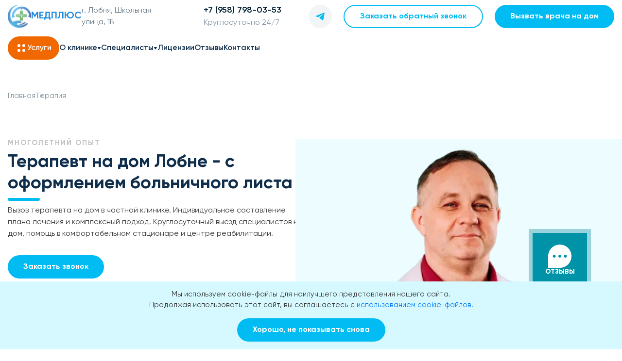

--- FILE ---
content_type: text/html; charset=UTF-8
request_url: https://lobnya.medtime.clinic/terapiya/
body_size: 46731
content:
<!DOCTYPE html>
<html lang="ru-RU" dir="ltr" itemscope itemtype="https://schema.org/WebPage" prefix="og:http://ogp.me/ns#"> <head> <meta charset="utf-8"> <meta http-equiv="x-ua-compatible" content="ie=edge"> <meta name="viewport" content="width=device-width, initial-scale=1, maximum-scale=1,shrink-to-fit=no"> <base href="https://lobnya.medtime.clinic/"> <title>&#1058;&#1077;&#1088;&#1072;&#1087;&#1077;&#1074;&#1090; &#1085;&#1072; &#1076;&#1086;&#1084; &#1051;&#1086;&#1073;&#1085;&#1077;: &#1086;&#1092;&#1080;&#1094;&#1080;&#1072;&#1083;&#1100;&#1085;&#1099;&#1081; &#1073;&#1086;&#1083;&#1100;&#1085;&#1080;&#1095;&#1085;&#1099;&#1081;, &#1076;&#1086;&#1089;&#1090;&#1091;&#1087;&#1085;&#1099;&#1077; &#1094;&#1077;&#1085;&#1099;</title> <meta name="description" content="&#1042;&#1099;&#1079;&#1086;&#1074; &#1090;&#1077;&#1088;&#1072;&#1087;&#1077;&#1074;&#1090;&#1072; &#1085;&#1072; &#1076;&#1086;&#1084; &#1074; &#1095;&#1072;&#1089;&#1090;&#1085;&#1086;&#1081; &#1082;&#1083;&#1080;&#1085;&#1080;&#1082;&#1077; &laquo;&#1052;&#1077;&#1076;&#1087;&#1083;&#1102;&#1089;&raquo; &#1051;&#1086;&#1073;&#1085;&#1077;. &#1050;&#1086;&#1085;&#1089;&#1091;&#1083;&#1100;&#1090;&#1072;&#1094;&#1080;&#1103;, &#1086;&#1073;&#1089;&#1083;&#1077;&#1076;&#1086;&#1074;&#1072;&#1085;&#1080;&#1077;, &#1083;&#1077;&#1095;&#1077;&#1085;&#1080;&#1077; &#1080; &#1086;&#1092;&#1086;&#1088;&#1084;&#1083;&#1077;&#1085;&#1080;&#1077; &#1073;&#1086;&#1083;&#1100;&#1085;&#1080;&#1095;&#1085;&#1086;&#1075;&#1086; &#1083;&#1080;&#1089;&#1090;&#1072;. &#1047;&#1072;&#1082;&#1072;&#1079; &#1091;&#1089;&#1083;&#1091;&#1075;&#1080; &#1087;&#1086; &#1090;&#1077;&#1083;&#1077;&#1092;&#1086;&#1085;&#1091; +7 (958) 798-03-53. &#1050;&#1086;&#1084;&#1087;&#1083;&#1077;&#1082;&#1089;&#1085;&#1072;&#1103; &#1087;&#1088;&#1086;&#1075;&#1088;&#1072;&#1084;&#1084;&#1072; &#1087;&#1086; &#1082;&#1086;&#1085;&#1090;&#1088;&#1086;&#1083;&#1102; &#1085;&#1072;&#1076; &#1089;&#1086;&#1089;&#1090;&#1086;&#1103;&#1085;&#1080;&#1077;&#1084; &#1079;&#1076;&#1086;&#1088;&#1086;&#1074;&#1100;&#1103; &#1089;&#1086;&#1090;&#1088;&#1091;&#1076;&#1085;&#1080;&#1082;&#1086;&#1074; &laquo;&#1042;&#1088;&#1072;&#1095; &#1074; &#1086;&#1092;&#1080;&#1089;&raquo; &#1051;&#1086;&#1073;&#1085;&#1077;. &#1069;&#1082;&#1089;&#1090;&#1088;&#1077;&#1085;&#1085;&#1072;&#1103; &#1087;&#1086;&#1084;&#1086;&#1097;&#1100; &#1080; &#1087;&#1083;&#1072;&#1085;&#1086;&#1074;&#1099;&#1077; &#1084;&#1077;&#1076;&#1080;&#1094;&#1080;&#1085;&#1089;&#1082;&#1080;&#1077; &#1086;&#1089;&#1084;&#1086;&#1090;&#1088;&#1099; &#1086;&#1090; &#1082;&#1083;&#1080;&#1085;&#1080;&#1082;&#1080; &laquo;&#1052;&#1077;&#1076;&#1087;&#1083;&#1102;&#1089;&raquo;."> <link rel="canonical" href="https://lobnya.medtime.clinic/terapiya/"> <link rel="amphtml" href="https://lobnya.medtime.clinic/amp/terapiya/"> <link rel="icon" href="favicon.ico" type="image/x-icon"> <!-- Facebook --> <meta property="og:type" content="website"> <meta property="og:url" content="https://lobnya.medtime.clinic/terapiya/"> <meta property="og:title" content="&#1058;&#1077;&#1088;&#1072;&#1087;&#1077;&#1074;&#1090; &#1085;&#1072; &#1076;&#1086;&#1084; &#1051;&#1086;&#1073;&#1085;&#1077;: &#1086;&#1092;&#1080;&#1094;&#1080;&#1072;&#1083;&#1100;&#1085;&#1099;&#1081; &#1073;&#1086;&#1083;&#1100;&#1085;&#1080;&#1095;&#1085;&#1099;&#1081;, &#1076;&#1086;&#1089;&#1090;&#1091;&#1087;&#1085;&#1099;&#1077; &#1094;&#1077;&#1085;&#1099;"> <meta property="og:description" content="&#1042;&#1099;&#1079;&#1086;&#1074; &#1090;&#1077;&#1088;&#1072;&#1087;&#1077;&#1074;&#1090;&#1072; &#1085;&#1072; &#1076;&#1086;&#1084; &#1074; &#1095;&#1072;&#1089;&#1090;&#1085;&#1086;&#1081; &#1082;&#1083;&#1080;&#1085;&#1080;&#1082;&#1077; &laquo;&#1052;&#1077;&#1076;&#1087;&#1083;&#1102;&#1089;&raquo; &#1051;&#1086;&#1073;&#1085;&#1077;. &#1050;&#1086;&#1085;&#1089;&#1091;&#1083;&#1100;&#1090;&#1072;&#1094;&#1080;&#1103;, &#1086;&#1073;&#1089;&#1083;&#1077;&#1076;&#1086;&#1074;&#1072;&#1085;&#1080;&#1077;, &#1083;&#1077;&#1095;&#1077;&#1085;&#1080;&#1077; &#1080; &#1086;&#1092;&#1086;&#1088;&#1084;&#1083;&#1077;&#1085;&#1080;&#1077; &#1073;&#1086;&#1083;&#1100;&#1085;&#1080;&#1095;&#1085;&#1086;&#1075;&#1086; &#1083;&#1080;&#1089;&#1090;&#1072;. &#1047;&#1072;&#1082;&#1072;&#1079; &#1091;&#1089;&#1083;&#1091;&#1075;&#1080; &#1087;&#1086; &#1090;&#1077;&#1083;&#1077;&#1092;&#1086;&#1085;&#1091; +7 (958) 798-03-53. &#1050;&#1086;&#1084;&#1087;&#1083;&#1077;&#1082;&#1089;&#1085;&#1072;&#1103; &#1087;&#1088;&#1086;&#1075;&#1088;&#1072;&#1084;&#1084;&#1072; &#1087;&#1086; &#1082;&#1086;&#1085;&#1090;&#1088;&#1086;&#1083;&#1102; &#1085;&#1072;&#1076; &#1089;&#1086;&#1089;&#1090;&#1086;&#1103;&#1085;&#1080;&#1077;&#1084; &#1079;&#1076;&#1086;&#1088;&#1086;&#1074;&#1100;&#1103; &#1089;&#1086;&#1090;&#1088;&#1091;&#1076;&#1085;&#1080;&#1082;&#1086;&#1074; &laquo;&#1042;&#1088;&#1072;&#1095; &#1074; &#1086;&#1092;&#1080;&#1089;&raquo; &#1051;&#1086;&#1073;&#1085;&#1077;. &#1069;&#1082;&#1089;&#1090;&#1088;&#1077;&#1085;&#1085;&#1072;&#1103; &#1087;&#1086;&#1084;&#1086;&#1097;&#1100; &#1080; &#1087;&#1083;&#1072;&#1085;&#1086;&#1074;&#1099;&#1077; &#1084;&#1077;&#1076;&#1080;&#1094;&#1080;&#1085;&#1089;&#1082;&#1080;&#1077; &#1086;&#1089;&#1084;&#1086;&#1090;&#1088;&#1099; &#1086;&#1090; &#1082;&#1083;&#1080;&#1085;&#1080;&#1082;&#1080; &laquo;&#1052;&#1077;&#1076;&#1087;&#1083;&#1102;&#1089;&raquo;."> <meta property="og:image" content="https://lobnya.medtime.clinic/assets/upload/banner-image-new.jpg"> <meta property="og:locale" content="ru_RU"> <!-- Twitter Card --> <meta name="twitter:card" content="app"> <meta name="twitter:title" content="&#1058;&#1077;&#1088;&#1072;&#1087;&#1077;&#1074;&#1090; &#1085;&#1072; &#1076;&#1086;&#1084; &#1051;&#1086;&#1073;&#1085;&#1077;: &#1086;&#1092;&#1080;&#1094;&#1080;&#1072;&#1083;&#1100;&#1085;&#1099;&#1081; &#1073;&#1086;&#1083;&#1100;&#1085;&#1080;&#1095;&#1085;&#1099;&#1081;, &#1076;&#1086;&#1089;&#1090;&#1091;&#1087;&#1085;&#1099;&#1077; &#1094;&#1077;&#1085;&#1099;"> <meta name="twitter:description" content="&#1042;&#1099;&#1079;&#1086;&#1074; &#1090;&#1077;&#1088;&#1072;&#1087;&#1077;&#1074;&#1090;&#1072; &#1085;&#1072; &#1076;&#1086;&#1084; &#1074; &#1095;&#1072;&#1089;&#1090;&#1085;&#1086;&#1081; &#1082;&#1083;&#1080;&#1085;&#1080;&#1082;&#1077; &laquo;&#1052;&#1077;&#1076;&#1087;&#1083;&#1102;&#1089;&raquo; &#1051;&#1086;&#1073;&#1085;&#1077;. &#1050;&#1086;&#1085;&#1089;&#1091;&#1083;&#1100;&#1090;&#1072;&#1094;&#1080;&#1103;, &#1086;&#1073;&#1089;&#1083;&#1077;&#1076;&#1086;&#1074;&#1072;&#1085;&#1080;&#1077;, &#1083;&#1077;&#1095;&#1077;&#1085;&#1080;&#1077; &#1080; &#1086;&#1092;&#1086;&#1088;&#1084;&#1083;&#1077;&#1085;&#1080;&#1077; &#1073;&#1086;&#1083;&#1100;&#1085;&#1080;&#1095;&#1085;&#1086;&#1075;&#1086; &#1083;&#1080;&#1089;&#1090;&#1072;. &#1047;&#1072;&#1082;&#1072;&#1079; &#1091;&#1089;&#1083;&#1091;&#1075;&#1080; &#1087;&#1086; &#1090;&#1077;&#1083;&#1077;&#1092;&#1086;&#1085;&#1091; +7 (958) 798-03-53. &#1050;&#1086;&#1084;&#1087;&#1083;&#1077;&#1082;&#1089;&#1085;&#1072;&#1103; &#1087;&#1088;&#1086;&#1075;&#1088;&#1072;&#1084;&#1084;&#1072; &#1087;&#1086; &#1082;&#1086;&#1085;&#1090;&#1088;&#1086;&#1083;&#1102; &#1085;&#1072;&#1076; &#1089;&#1086;&#1089;&#1090;&#1086;&#1103;&#1085;&#1080;&#1077;&#1084; &#1079;&#1076;&#1086;&#1088;&#1086;&#1074;&#1100;&#1103; &#1089;&#1086;&#1090;&#1088;&#1091;&#1076;&#1085;&#1080;&#1082;&#1086;&#1074; &laquo;&#1042;&#1088;&#1072;&#1095; &#1074; &#1086;&#1092;&#1080;&#1089;&raquo; &#1051;&#1086;&#1073;&#1085;&#1077;. &#1069;&#1082;&#1089;&#1090;&#1088;&#1077;&#1085;&#1085;&#1072;&#1103; &#1087;&#1086;&#1084;&#1086;&#1097;&#1100; &#1080; &#1087;&#1083;&#1072;&#1085;&#1086;&#1074;&#1099;&#1077; &#1084;&#1077;&#1076;&#1080;&#1094;&#1080;&#1085;&#1089;&#1082;&#1080;&#1077; &#1086;&#1089;&#1084;&#1086;&#1090;&#1088;&#1099; &#1086;&#1090; &#1082;&#1083;&#1080;&#1085;&#1080;&#1082;&#1080; &laquo;&#1052;&#1077;&#1076;&#1087;&#1083;&#1102;&#1089;&raquo;."> <meta name="twitter:url" content="https://lobnya.medtime.clinic/terapiya/"> <meta name="twitter:image" content="https://lobnya.medtime.clinic/assets/upload/banner-image-new.jpg"> <!-- Schema.org --> <meta itemprop="name" content="&#1058;&#1077;&#1088;&#1072;&#1087;&#1077;&#1074;&#1090; &#1085;&#1072; &#1076;&#1086;&#1084; &#1051;&#1086;&#1073;&#1085;&#1077;: &#1086;&#1092;&#1080;&#1094;&#1080;&#1072;&#1083;&#1100;&#1085;&#1099;&#1081; &#1073;&#1086;&#1083;&#1100;&#1085;&#1080;&#1095;&#1085;&#1099;&#1081;, &#1076;&#1086;&#1089;&#1090;&#1091;&#1087;&#1085;&#1099;&#1077; &#1094;&#1077;&#1085;&#1099;"> <meta itemprop="description" content="&#1042;&#1099;&#1079;&#1086;&#1074; &#1090;&#1077;&#1088;&#1072;&#1087;&#1077;&#1074;&#1090;&#1072; &#1085;&#1072; &#1076;&#1086;&#1084; &#1074; &#1095;&#1072;&#1089;&#1090;&#1085;&#1086;&#1081; &#1082;&#1083;&#1080;&#1085;&#1080;&#1082;&#1077; &laquo;&#1052;&#1077;&#1076;&#1087;&#1083;&#1102;&#1089;&raquo; &#1051;&#1086;&#1073;&#1085;&#1077;. &#1050;&#1086;&#1085;&#1089;&#1091;&#1083;&#1100;&#1090;&#1072;&#1094;&#1080;&#1103;, &#1086;&#1073;&#1089;&#1083;&#1077;&#1076;&#1086;&#1074;&#1072;&#1085;&#1080;&#1077;, &#1083;&#1077;&#1095;&#1077;&#1085;&#1080;&#1077; &#1080; &#1086;&#1092;&#1086;&#1088;&#1084;&#1083;&#1077;&#1085;&#1080;&#1077; &#1073;&#1086;&#1083;&#1100;&#1085;&#1080;&#1095;&#1085;&#1086;&#1075;&#1086; &#1083;&#1080;&#1089;&#1090;&#1072;. &#1047;&#1072;&#1082;&#1072;&#1079; &#1091;&#1089;&#1083;&#1091;&#1075;&#1080; &#1087;&#1086; &#1090;&#1077;&#1083;&#1077;&#1092;&#1086;&#1085;&#1091; +7 (958) 798-03-53. &#1050;&#1086;&#1084;&#1087;&#1083;&#1077;&#1082;&#1089;&#1085;&#1072;&#1103; &#1087;&#1088;&#1086;&#1075;&#1088;&#1072;&#1084;&#1084;&#1072; &#1087;&#1086; &#1082;&#1086;&#1085;&#1090;&#1088;&#1086;&#1083;&#1102; &#1085;&#1072;&#1076; &#1089;&#1086;&#1089;&#1090;&#1086;&#1103;&#1085;&#1080;&#1077;&#1084; &#1079;&#1076;&#1086;&#1088;&#1086;&#1074;&#1100;&#1103; &#1089;&#1086;&#1090;&#1088;&#1091;&#1076;&#1085;&#1080;&#1082;&#1086;&#1074; &laquo;&#1042;&#1088;&#1072;&#1095; &#1074; &#1086;&#1092;&#1080;&#1089;&raquo; &#1051;&#1086;&#1073;&#1085;&#1077;. &#1069;&#1082;&#1089;&#1090;&#1088;&#1077;&#1085;&#1085;&#1072;&#1103; &#1087;&#1086;&#1084;&#1086;&#1097;&#1100; &#1080; &#1087;&#1083;&#1072;&#1085;&#1086;&#1074;&#1099;&#1077; &#1084;&#1077;&#1076;&#1080;&#1094;&#1080;&#1085;&#1089;&#1082;&#1080;&#1077; &#1086;&#1089;&#1084;&#1086;&#1090;&#1088;&#1099; &#1086;&#1090; &#1082;&#1083;&#1080;&#1085;&#1080;&#1082;&#1080; &laquo;&#1052;&#1077;&#1076;&#1087;&#1083;&#1102;&#1089;&raquo;."> <meta itemprop="image" content="https://lobnya.medtime.clinic/assets/upload/banner-image-new.jpg"> <meta name="mailru-domain" content="vHdmU11bXB9u124f"> <meta name="yandex-verification" content="fb35016a84a474ee"> <meta name="yandex-verification" content="ff3bada03fda4dad"> <meta name="yandex-verification" content="7e6c261100fde622"> <meta name="yandex-verification" content="cfd619c5c3701285"> <meta name="yandex-verification" content="17866bf52fe652b7"> <meta name="yandex-verification" content="84c22e3e86a16a56"> <meta name="yandex-verification" content="55bb59e48937c561"> <meta name="yandex-verification" content="ad556f14750b4a8a"> <meta name="yandex-verification" content="5c5312fc84aec5e4"> <meta name="yandex-verification" content="8b3002af2dfaa291"> <meta name="p:domain_verify" content="dc9e3b19b27620fe80b10ad470958018"> <link rel="stylesheet" href="/assets/components/minifyx/cache/styles_7907c041a5.min.css" type="text/css"> <link rel="stylesheet" href="/assets/components/minifyx/cache/styles_17fcef59c7.min.css" type="text/css"> <!-- Yandex.Metrika counter --> <script> (function(m,e,t,r,i,k,a){ m[i]=m[i]||function(){ (m[i].a=m[i].a||[]).push(arguments) }; m[i].l=1*new Date();k=e.createElement(t),a=e.getElementsByTagName(t)[0],k.async=1,k.src=r,a.parentNode.insertBefore(k,a) }) (window, document, "script", "https://mc.yandex.ru/metrika/tag.js", "ym"); ym(94352780, "init", { clickmap:true, trackLinks:true, accurateTrackBounce:true }); </script> <noscript><div><img src="https://mc.yandex.ru/watch/" style="position:absolute; left:-9999px;" alt=""></div></noscript> <!-- /Yandex.Metrika counter --> <!-- calltouch --> <script> (function(w,d,n,c){ w.CalltouchDataObject=n;w[n]=function(){ w[n]["callbacks"].push(arguments) };if(!w[n]["callbacks"]){ w[n]["callbacks"]=[] }w[n]["loaded"]=false;if(typeof c!=="object"){ c=[c] }w[n]["counters"]=c;for(var i=0;i<c.length;i+=1){ p(c[i]) }function p(cId){ var a=d.getElementsByTagName("script")[0],s=d.createElement("script"),i=function(){ a.parentNode.insertBefore(s,a) },m=typeof Array.prototype.find === 'function',n=m?"init-min.js":"init.js";s.async=true;s.src="https://mod.calltouch.ru/"+n+"?id="+cId;if(w.opera=="[object Opera]"){ d.addEventListener("DOMContentLoaded",i,false) }else{ i() } } })(window,document,"ct","iin6ki6i"); </script> <!-- calltouch --> <script type="application/ld+json"> [{ "@context": "https://schema.org", "@type": "MedicalOrganization", "name": "&#1052;&#1077;&#1076;&#1080;&#1094;&#1080;&#1085;&#1089;&#1082;&#1080;&#1081; &#1094;&#1077;&#1085;&#1090;&#1088; &laquo;&#1048;&#1084;&#1103; &#1086;&#1088;&#1075;&#1072;&#1085;&#1080;&#1079;&#1072;&#1094;&#1080;&#1080;&raquo;", "alternateName": "&laquo;&#1048;&#1084;&#1103; &#1086;&#1088;&#1075;&#1072;&#1085;&#1080;&#1079;&#1072;&#1094;&#1080;&#1080;&raquo;", "url": "https://lobnya.medtime.clinic/", "telephone": "+7 (958) 798-03-53", "email": "mailto:lobnya@medtime.clinic", "logo": { "@type": "ImageObject", "url": "https://lobnya.medtime.clinic/assets/upload/logo-new.svg" }, "address": { "@type": "PostalAddress", "addressLocality": "&#1051;&#1086;&#1073;&#1085;&#1103;", "streetAddress": "&#1051;&#1086;&#1073;&#1085;&#1103;, &#1064;&#1082;&#1086;&#1083;&#1100;&#1085;&#1072;&#1103; &#1091;&#1083;&#1080;&#1094;&#1072;, 1&#1041;" } }, { "@context": "https://schema.org", "@type": "WebSite", "url": "https://lobnya.medtime.clinic/" } ,{ "@context": "https://schema.org", "@type": "BreadcrumbList", "itemListElement": [{ "@type": "ListItem", "position": 1, "item": { "@id": "https://medtime.clinic/", "name": "&#1043;&#1083;&#1072;&#1074;&#1085;&#1072;&#1103;" } }, { "@type": "ListItem", "position": 2, "item": { "@id": "https://medtime.clinic/uslugi/", "name": "&#1059;&#1089;&#1083;&#1091;&#1075;&#1080;" } }, { "@type": "ListItem", "position": 3, "item": { "@id": "https://medtime.clinic/terapiya/", "name": "&#1058;&#1077;&#1088;&#1072;&#1087;&#1080;&#1103;" } } ] } ] </script> <script type="application/ld+json"> { "@context": "https://schema.org", "@type": "Product", "image": "https://lobnya.medtime.clinic/assets/upload/", "name": "&#1058;&#1077;&#1088;&#1072;&#1087;&#1077;&#1074;&#1090; &#1085;&#1072; &#1076;&#1086;&#1084; &#1051;&#1086;&#1073;&#1085;&#1077; - &#1089; &#1086;&#1092;&#1086;&#1088;&#1084;&#1083;&#1077;&#1085;&#1080;&#1077;&#1084; &#1073;&#1086;&#1083;&#1100;&#1085;&#1080;&#1095;&#1085;&#1086;&#1075;&#1086; &#1083;&#1080;&#1089;&#1090;&#1072;", "offers": { "@type": "AggregateOffer", "highPrice": "7500", "lowPrice": "0", "priceCurrency": "RUB", "offerCount": "1" } } </script> </head> <body> <header class="header"> <div class="container"> <div class="header__top"> <div class="header__wrap"> <a class="logo" href="/"> <div class="logo__image"><img src="/assets/upload/logo.svg" alt="&#1083;&#1086;&#1075;&#1086;&#1090;&#1080;&#1087;"></div> <div class="logo__wrap"> <div class="logo__title">&#1052;&#1045;&#1044;&#1055;&#1051;&#1070;&#1057;</div> </div> </a> <div class="header__address">&#1075;. &#1051;&#1086;&#1073;&#1085;&#1103;, &#1064;&#1082;&#1086;&#1083;&#1100;&#1085;&#1072;&#1103; &#1091;&#1083;&#1080;&#1094;&#1072;, 1&#1041;</div> </div> <div class="header__info"> <a class="header__phone" href="tel:3602"> <div class="header__phone-link">+7 (958) 798-03-53</div> <div class="header__phone-notation">&#1050;&#1088;&#1091;&#1075;&#1083;&#1086;&#1089;&#1091;&#1090;&#1086;&#1095;&#1085;&#1086; 24/7</div> </a> <div class="header__socials"> <a class="header__socials-link" href="https://t.me/medtime_clinic" rel="nofollow noopener noreferrer"> <img src="/assets/upload/header-socials-icon-2.svg" alt="telegram"> </a> </div> <div class="btn btn--border js-open-modal-feedback">&#1047;&#1072;&#1082;&#1072;&#1079;&#1072;&#1090;&#1100; &#1086;&#1073;&#1088;&#1072;&#1090;&#1085;&#1099;&#1081; &#1079;&#1074;&#1086;&#1085;&#1086;&#1082;</div> <div class="btn btn--blue js-open-modal-feedback">&#1042;&#1099;&#1079;&#1074;&#1072;&#1090;&#1100; &#1074;&#1088;&#1072;&#1095;&#1072; &#1085;&#1072; &#1076;&#1086;&#1084;</div> </div> <div class="header__mobile"> <a class="header__mobile-phone" href="tel:3602"> <img src="/assets/upload/header-phone-icon.svg" alt="&#1090;&#1077;&#1083;&#1077;&#1092;&#1086;&#1085;"></a> <div class="header__burger"> </div> </div> </div> <div class="header__bottom"> <nav class="header__nav"> <div class="header__nav-services js-open-services">&#1059;&#1089;&#1083;&#1091;&#1075;&#1080;</div> <div class="header__nav-link parent"><a href="/about/">&#1054; &#1082;&#1083;&#1080;&#1085;&#1080;&#1082;&#1077;</a><div class="header__nav-inside"><a class="header__nav-inside-link" href="/galereya/">&#1043;&#1072;&#1083;&#1077;&#1088;&#1077;&#1103;</a><a class="header__nav-inside-link" href="/price/">&#1062;&#1077;&#1085;&#1099;</a><a class="header__nav-inside-link" href="/vakansii/">&#1042;&#1072;&#1082;&#1072;&#1085;&#1089;&#1080;&#1080;</a><a class="header__nav-inside-link" href="/pravovaya-informacziya/">&#1055;&#1088;&#1072;&#1074;&#1086;&#1074;&#1072;&#1103; &#1080;&#1085;&#1092;&#1086;&#1088;&#1084;&#1072;&#1094;&#1080;&#1103;</a></div></div><div class="header__nav-link parent"><a href="/speczialistyi/">&#1057;&#1087;&#1077;&#1094;&#1080;&#1072;&#1083;&#1080;&#1089;&#1090;&#1099;</a><div class="header__nav-inside"><a class="header__nav-inside-link" href="/speczialistyi/shurov-vasilij-aleksandrovich/">&#1064;&#1091;&#1088;&#1086;&#1074; &#1042;&#1072;&#1089;&#1080;&#1083;&#1080;&#1081; &#1040;&#1083;&#1077;&#1082;&#1089;&#1072;&#1085;&#1076;&#1088;&#1086;&#1074;&#1080;&#1095;</a><a class="header__nav-inside-link" href="/speczialistyi/shurova-ekaterina-anatolevna/">&#1064;&#1091;&#1088;&#1086;&#1074;&#1072; &#1045;&#1082;&#1072;&#1090;&#1077;&#1088;&#1080;&#1085;&#1072; &#1040;&#1085;&#1072;&#1090;&#1086;&#1083;&#1100;&#1077;&#1074;&#1085;&#1072;</a><a class="header__nav-inside-link" href="/speczialistyi/myilarshhikov-ilya-andreevich/">&#1052;&#1099;&#1083;&#1072;&#1088;&#1097;&#1080;&#1082;&#1086;&#1074; &#1048;&#1083;&#1100;&#1103; &#1040;&#1085;&#1076;&#1088;&#1077;&#1077;&#1074;&#1080;&#1095;</a><a class="header__nav-inside-link" href="/speczialistyi/gribachev-grigorij-aleksandrovich/">&#1043;&#1088;&#1080;&#1073;&#1072;&#1095;&#1077;&#1074; &#1043;&#1088;&#1080;&#1075;&#1086;&#1088;&#1080;&#1081; &#1040;&#1083;&#1077;&#1082;&#1089;&#1072;&#1085;&#1076;&#1088;&#1086;&#1074;&#1080;&#1095;</a><a class="header__nav-inside-link" href="/speczialistyi/gorbachevskij-vitalij-valerevich/">&#1043;&#1086;&#1088;&#1073;&#1072;&#1095;&#1077;&#1074;&#1089;&#1082;&#1080;&#1081; &#1042;&#1080;&#1090;&#1072;&#1083;&#1080;&#1081; &#1042;&#1072;&#1083;&#1077;&#1088;&#1100;&#1077;&#1074;&#1080;&#1095;</a><a class="header__nav-inside-link" href="/speczialistyi/patarnak-oleg-ivanovich/">&#1055;&#1072;&#1090;&#1072;&#1088;&#1085;&#1072;&#1082; &#1054;&#1083;&#1077;&#1075; &#1048;&#1074;&#1072;&#1085;&#1086;&#1074;&#1080;&#1095;</a><a class="header__nav-inside-link" href="/speczialistyi/filipenko-evgenij-mixajlovich/">&#1060;&#1080;&#1083;&#1080;&#1087;&#1077;&#1085;&#1082;&#1086; &#1045;&#1074;&#1075;&#1077;&#1085;&#1080;&#1081; &#1052;&#1080;&#1093;&#1072;&#1081;&#1083;&#1086;&#1074;&#1080;&#1095;</a><a class="header__nav-inside-link" href="/speczialistyi/komazenkov-vadim-nikolaevich/">&#1050;&#1086;&#1084;&#1072;&#1079;&#1077;&#1085;&#1082;&#1086;&#1074; &#1042;&#1072;&#1076;&#1080;&#1084; &#1053;&#1080;&#1082;&#1086;&#1083;&#1072;&#1077;&#1074;&#1080;&#1095;</a><a class="header__nav-inside-link" href="/speczialistyi/komardina-anna-vladimirovna/">&#1050;&#1086;&#1084;&#1072;&#1088;&#1076;&#1080;&#1085;&#1072; &#1040;&#1085;&#1085;&#1072; &#1042;&#1083;&#1072;&#1076;&#1080;&#1084;&#1080;&#1088;&#1086;&#1074;&#1085;&#1072;</a><a class="header__nav-inside-link" href="/speczialistyi/mixajlov-sergej-sergeevich/">&#1052;&#1080;&#1093;&#1072;&#1081;&#1083;&#1086;&#1074; &#1057;&#1077;&#1088;&#1075;&#1077;&#1081; &#1057;&#1077;&#1088;&#1075;&#1077;&#1077;&#1074;&#1080;&#1095;</a><a class="header__nav-inside-link" href="/speczialistyi/novikov-vladimir-sergeevich/">&#1053;&#1086;&#1074;&#1080;&#1082;&#1086;&#1074; &#1042;&#1083;&#1072;&#1076;&#1080;&#1084;&#1080;&#1088; &#1057;&#1077;&#1088;&#1075;&#1077;&#1077;&#1074;&#1080;&#1095;</a><a class="header__nav-inside-link" href="/speczialistyi/kalugina-yana-igorevna/">&#1050;&#1072;&#1083;&#1091;&#1075;&#1080;&#1085;&#1072; &#1071;&#1085;&#1072; &#1048;&#1075;&#1086;&#1088;&#1077;&#1074;&#1085;&#1072;</a><a class="header__nav-inside-link" href="/speczialistyi/slashheva-olga-mixajlovna/">&#1057;&#1083;&#1072;&#1097;&#1077;&#1074;&#1072; &#1054;&#1083;&#1100;&#1075;&#1072; &#1052;&#1080;&#1093;&#1072;&#1081;&#1083;&#1086;&#1074;&#1085;&#1072;</a><a class="header__nav-inside-link" href="/speczialistyi/strelecz-marina-vladimirovna/">&#1057;&#1090;&#1088;&#1077;&#1083;&#1077;&#1094; &#1052;&#1072;&#1088;&#1080;&#1085;&#1072; &#1042;&#1083;&#1072;&#1076;&#1080;&#1084;&#1080;&#1088;&#1086;&#1074;&#1085;&#1072;</a><a class="header__nav-inside-link" href="/speczialistyi/kraxmalev-konstantin-viktorovich/">&#1050;&#1088;&#1072;&#1093;&#1084;&#1072;&#1083;&#1077;&#1074; &#1050;&#1086;&#1085;&#1089;&#1090;&#1072;&#1085;&#1090;&#1080;&#1085; &#1042;&#1080;&#1082;&#1090;&#1086;&#1088;&#1086;&#1074;&#1080;&#1095;</a><a class="header__nav-inside-link" href="/speczialistyi/tovkajlov-aleksandr-olegovich/">&#1058;&#1086;&#1074;&#1082;&#1072;&#1081;&#1083;&#1086;&#1074; &#1040;&#1083;&#1077;&#1082;&#1089;&#1072;&#1085;&#1076;&#1088; &#1054;&#1083;&#1077;&#1075;&#1086;&#1074;&#1080;&#1095;</a><a class="header__nav-inside-link" href="/speczialistyi/gladyisheva-olga-aleksandrovna/">&#1043;&#1083;&#1072;&#1076;&#1099;&#1096;&#1077;&#1074;&#1072; &#1054;&#1083;&#1100;&#1075;&#1072; &#1040;&#1083;&#1077;&#1082;&#1089;&#1072;&#1085;&#1076;&#1088;&#1086;&#1074;&#1085;&#1072;</a><a class="header__nav-inside-link" href="/speczialistyi/nimatova-madina-axmedova/">&#1053;&#1080;&#1084;&#1072;&#1090;&#1086;&#1074;&#1072; &#1052;&#1072;&#1076;&#1080;&#1085;&#1072; &#1040;&#1093;&#1084;&#1077;&#1076;&#1086;&#1074;&#1072;</a><a class="header__nav-inside-link" href="/speczialistyi/magomedov-abakar-imalidinovich/">&#1052;&#1072;&#1075;&#1086;&#1084;&#1077;&#1076;&#1086;&#1074; &#1040;&#1073;&#1072;&#1082;&#1072;&#1088; &#1048;&#1084;&#1072;&#1083;&#1080;&#1076;&#1080;&#1085;&#1086;&#1074;&#1080;&#1095;</a><a class="header__nav-inside-link" href="/speczialistyi/senin-dmitrij-olegovich/">&#1057;&#1077;&#1085;&#1080;&#1085; &#1044;&#1084;&#1080;&#1090;&#1088;&#1080;&#1081; &#1054;&#1083;&#1077;&#1075;&#1086;&#1074;&#1080;&#1095;</a></div></div><div class="header__nav-link"><a href="/liczenzii/">&#1051;&#1080;&#1094;&#1077;&#1085;&#1079;&#1080;&#1080;</a></div><div class="header__nav-link"><a href="/reviews/">&#1054;&#1090;&#1079;&#1099;&#1074;&#1099;</a></div><div class="header__nav-link"><a href="/contacts/">&#1050;&#1086;&#1085;&#1090;&#1072;&#1082;&#1090;&#1099;</a></div> </nav> </div> </div> </header> <div class="services-menu"> <div class="services-menu__wrap"> <div class="services-menu__tabs scroll-y"> <a class="services-menu__tab services-menu__tab--active" href="/lechenie-narkomanii/" data-id="0">&#1051;&#1077;&#1095;&#1077;&#1085;&#1080;&#1077; &#1085;&#1072;&#1088;&#1082;&#1086;&#1084;&#1072;&#1085;&#1080;&#1080;</a><a class="services-menu__tab" href="/reabilitaczionnyij-czentr/" data-id="1">&#1056;&#1077;&#1072;&#1073;&#1080;&#1083;&#1080;&#1090;&#1072;&#1094;&#1080;&#1086;&#1085;&#1085;&#1099;&#1081; &#1094;&#1077;&#1085;&#1090;&#1088;</a><a class="services-menu__tab" href="/lechenie-alkogolizma/" data-id="2">&#1051;&#1077;&#1095;&#1077;&#1085;&#1080;&#1077; &#1072;&#1083;&#1082;&#1086;&#1075;&#1086;&#1083;&#1080;&#1079;&#1084;&#1072;</a><a class="services-menu__tab" href="/perevozka-bolnyix/" data-id="3">&#1055;&#1077;&#1088;&#1077;&#1074;&#1086;&#1079;&#1082;&#1072; &#1073;&#1086;&#1083;&#1100;&#1085;&#1099;&#1093;</a><div class="services-menu__tab" data-id="4">&#1040;&#1085;&#1072;&#1083;&#1080;&#1079;&#1099;</div><a class="services-menu__tab" href="/terapiya/" data-id="5">&#1058;&#1077;&#1088;&#1072;&#1087;&#1080;&#1103;</a><a class="services-menu__tab" href="/medczentr-kapelnicz/" data-id="6">&#1052;&#1077;&#1076;&#1094;&#1077;&#1085;&#1090;&#1088; &#1082;&#1072;&#1087;&#1077;&#1083;&#1100;&#1085;&#1080;&#1094;</a><a class="services-menu__tab" href="/nevrolog-na-dom/" data-id="7">&#1053;&#1077;&#1074;&#1088;&#1086;&#1083;&#1086;&#1075; &#1085;&#1072; &#1076;&#1086;&#1084;</a><a class="services-menu__tab" href="/bady/" data-id="8">&#1041;&#1040;&#1044;&#1099;</a> </div> <div class="services-menu__content scroll-y"> <div class="services-menu__top"> <div class="services-menu__title">&#1055;&#1086;&#1080;&#1089;&#1082; &#1091;&#1089;&#1083;&#1091;&#1075;&#1080;</div> <div class="services-menu__close js-close-services"> </div> </div> <form class="page-search" action="/api/services/"> <div class="page-search__wrap"> <input type="hidden" name="city" value="327"> <input type="hidden" name="alias" value=""> <input class="search-input" type="text" name="search" placeholder="&#1042;&#1074;&#1077;&#1076;&#1080;&#1090;&#1077; &#1079;&#1072;&#1087;&#1088;&#1086;&#1089;"> <div class="page-search__icon"> <img src="/assets/upload/page-search-icon.svg" alt="&#1087;&#1086;&#1080;&#1089;&#1082;"></div> <div class="page-search__clear"> <span>&#1054;&#1095;&#1080;&#1089;&#1090;&#1080;&#1090;&#1100;</span></div> </div> <button class="btn btn--blue">&#1053;&#1072;&#1081;&#1090;&#1080;</button> </form> <div class="content"> <div class="services-menu__item services-menu__item--active" data-id="0"><div class="h2">&#1051;&#1077;&#1095;&#1077;&#1085;&#1080;&#1077; &#1085;&#1072;&#1088;&#1082;&#1086;&#1084;&#1072;&#1085;&#1080;&#1080;</div><ul><li><a href="/narkologicheskaya-pomoshh/">&#1053;&#1072;&#1088;&#1082;&#1086;&#1083;&#1086;&#1075;&#1080;&#1095;&#1077;&#1089;&#1082;&#1072;&#1103; &#1087;&#1086;&#1084;&#1086;&#1097;&#1100;</a></li><li><a href="/lechenie-tosikomanii/">&#1051;&#1077;&#1095;&#1077;&#1085;&#1080;&#1077; &#1090;&#1086;&#1082;&#1089;&#1080;&#1082;&#1086;&#1084;&#1072;&#1085;&#1080;&#1080;</a></li><li><a href="/narkologicheskij-dispanser/">&#1053;&#1072;&#1088;&#1082;&#1086;&#1083;&#1086;&#1075;&#1080;&#1095;&#1077;&#1089;&#1082;&#1080;&#1081; &#1076;&#1080;&#1089;&#1087;&#1072;&#1085;&#1089;&#1077;&#1088;</a></li><li><a href="/analizyi-na-narkotiki/">&#1040;&#1085;&#1072;&#1083;&#1080;&#1079;&#1099; &#1085;&#1072; &#1085;&#1072;&#1088;&#1082;&#1086;&#1090;&#1080;&#1082;&#1080;</a></li><li><a href="/nezavisimaya-narkologicheskaya-ekspertiza/">&#1053;&#1077;&#1079;&#1072;&#1074;&#1080;&#1089;&#1080;&#1084;&#1072;&#1103; &#1085;&#1072;&#1088;&#1082;&#1086;&#1083;&#1086;&#1075;&#1080;&#1095;&#1077;&#1089;&#1082;&#1072;&#1103; &#1101;&#1082;&#1089;&#1087;&#1077;&#1088;&#1090;&#1080;&#1079;&#1072;</a></li><li><a href="/ximiko-toksikologicheskij-analiz/">&#1061;&#1080;&#1084;&#1080;&#1082;&#1086;-&#1090;&#1086;&#1082;&#1089;&#1080;&#1082;&#1086;&#1083;&#1086;&#1075;&#1080;&#1095;&#1077;&#1089;&#1082;&#1080;&#1081; &#1072;&#1085;&#1072;&#1083;&#1080;&#1079;</a></li><li><a href="/prinuditelnoe-lechenie-narkomanii/">&#1044;&#1086;&#1073;&#1088;&#1086;&#1074;&#1086;&#1083;&#1100;&#1085;&#1072;&#1103; &#1080; &#1085;&#1077;&#1076;&#1086;&#1073;&#1088;&#1086;&#1074;&#1086;&#1083;&#1100;&#1085;&#1072;&#1103; &#1075;&#1086;&#1089;&#1087;&#1080;&#1090;&#1072;&#1083;&#1080;&#1079;&#1072;&#1094;&#1080;&#1103; &#1076;&#1083;&#1103; &#1083;&#1077;&#1095;&#1077;&#1085;&#1080;&#1103; &#1085;&#1072;&#1088;&#1082;&#1086;&#1084;&#1072;&#1085;&#1080;&#1080;</a></li><li><a href="/kodirovanie-narkomanii/">&#1050;&#1086;&#1076;&#1080;&#1088;&#1086;&#1074;&#1072;&#1085;&#1080;&#1077; &#1085;&#1072;&#1088;&#1082;&#1086;&#1084;&#1072;&#1085;&#1080;&#1080;</a></li><li><a href="/lechenie-narkomanii-v-staczionare/">&#1051;&#1077;&#1095;&#1077;&#1085;&#1080;&#1077; &#1085;&#1072;&#1088;&#1082;&#1086;&#1084;&#1072;&#1085;&#1080;&#1080; &#1074; &#1089;&#1090;&#1072;&#1094;&#1080;&#1086;&#1085;&#1072;&#1088;&#1077;</a></li><li><a href="/snyatie-lomki/">&#1057;&#1085;&#1103;&#1090;&#1080;&#1077; &#1083;&#1086;&#1084;&#1082;&#1080;</a></li></ul></div><div class="services-menu__item" data-id="1"><div class="h2">&#1056;&#1077;&#1072;&#1073;&#1080;&#1083;&#1080;&#1090;&#1072;&#1094;&#1080;&#1086;&#1085;&#1085;&#1099;&#1081; &#1094;&#1077;&#1085;&#1090;&#1088;</div><ul><li><a href="/reabilitacziya-alkogolizma/">&#1056;&#1077;&#1072;&#1073;&#1080;&#1083;&#1080;&#1090;&#1072;&#1094;&#1080;&#1103; &#1072;&#1083;&#1082;&#1086;&#1075;&#1086;&#1083;&#1080;&#1079;&#1084;&#1072;</a></li><li><a href="/reabilitacziya-narkomanov/">&#1056;&#1077;&#1072;&#1073;&#1080;&#1083;&#1080;&#1090;&#1072;&#1094;&#1080;&#1103; &#1085;&#1072;&#1088;&#1082;&#1086;&#1084;&#1072;&#1085;&#1086;&#1074;</a></li><li><a href="/narkolog-na-dom-anonimno/">&#1053;&#1072;&#1088;&#1082;&#1086;&#1083;&#1086;&#1075; &#1085;&#1072; &#1076;&#1086;&#1084; &#1072;&#1085;&#1086;&#1085;&#1080;&#1084;&#1085;&#1086;</a></li><li><a href="/lechenie-zavisimostej/">&#1051;&#1077;&#1095;&#1077;&#1085;&#1080;&#1077; &#1079;&#1072;&#1074;&#1080;&#1089;&#1080;&#1084;&#1086;&#1089;&#1090;&#1077;&#1081;</a></li><li><a href="/lechenie-igrovoj-zavisimosti/">&#1051;&#1077;&#1095;&#1077;&#1085;&#1080;&#1077; &#1080;&#1075;&#1088;&#1086;&#1074;&#1086;&#1081; &#1079;&#1072;&#1074;&#1080;&#1089;&#1080;&#1084;&#1086;&#1089;&#1090;&#1080;</a></li><li><a href="/reabilitacziya-12-shagov/">&#1056;&#1077;&#1072;&#1073;&#1080;&#1083;&#1080;&#1090;&#1072;&#1094;&#1080;&#1103; 12 &#1096;&#1072;&#1075;&#1086;&#1074;</a></li></ul></div><div class="services-menu__item" data-id="2"><div class="h2">&#1051;&#1077;&#1095;&#1077;&#1085;&#1080;&#1077; &#1072;&#1083;&#1082;&#1086;&#1075;&#1086;&#1083;&#1080;&#1079;&#1084;&#1072;</div><ul><li><a href="/anonimnoe-lechenie-alkogolizma/">&#1040;&#1085;&#1086;&#1085;&#1080;&#1084;&#1085;&#1086;&#1077; &#1083;&#1077;&#1095;&#1077;&#1085;&#1080;&#1077; &#1072;&#1083;&#1082;&#1086;&#1075;&#1086;&#1083;&#1080;&#1079;&#1084;&#1072;</a></li><li><a href="/narkolog-na-dom/">&#1053;&#1072;&#1088;&#1082;&#1086;&#1083;&#1086;&#1075; &#1085;&#1072; &#1076;&#1086;&#1084;</a></li><li><a href="/kodirovanie-alkogolizma/">&#1050;&#1086;&#1076;&#1080;&#1088;&#1086;&#1074;&#1072;&#1085;&#1080;&#1077; &#1072;&#1083;&#1082;&#1086;&#1075;&#1086;&#1083;&#1080;&#1079;&#1084;&#1072;</a></li><li><a href="/kapelnicza-ot-zapoya-na-domu/">&#1050;&#1072;&#1087;&#1077;&#1083;&#1100;&#1085;&#1080;&#1094;&#1072; &#1086;&#1090; &#1079;&#1072;&#1087;&#1086;&#1103; &#1085;&#1072; &#1076;&#1086;&#1084;&#1091;</a></li><li><a href="/kapelnicza-ot-poxmelya/">&#1050;&#1072;&#1087;&#1077;&#1083;&#1100;&#1085;&#1080;&#1094;&#1072; &#1086;&#1090; &#1087;&#1086;&#1093;&#1084;&#1077;&#1083;&#1100;&#1103;</a></li><li><a href="/prinuditelnoe-lechenie-alkogolikov/">&#1055;&#1088;&#1080;&#1085;&#1091;&#1076;&#1080;&#1090;&#1077;&#1083;&#1100;&#1085;&#1086;&#1077; &#1083;&#1077;&#1095;&#1077;&#1085;&#1080;&#1077; &#1072;&#1083;&#1082;&#1086;&#1075;&#1086;&#1083;&#1080;&#1082;&#1086;&#1074;</a></li><li><a href="/lechenie-zhenskogo-alkogolizma/">&#1051;&#1077;&#1095;&#1077;&#1085;&#1080;&#1077; &#1078;&#1077;&#1085;&#1089;&#1082;&#1086;&#1075;&#1086; &#1072;&#1083;&#1082;&#1086;&#1075;&#1086;&#1083;&#1080;&#1079;&#1084;&#1072;</a></li><li><a href="/anonimnyij-vyivod-iz-zapoya/">&#1040;&#1085;&#1086;&#1085;&#1080;&#1084;&#1085;&#1099;&#1081; &#1074;&#1099;&#1074;&#1086;&#1076; &#1080;&#1079; &#1079;&#1072;&#1087;&#1086;&#1103;</a></li><li><a href="/detoksikacziya-organizma/">&#1044;&#1077;&#1090;&#1086;&#1082;&#1089;&#1080;&#1082;&#1072;&#1094;&#1080;&#1103; &#1086;&#1088;&#1075;&#1072;&#1085;&#1080;&#1079;&#1084;&#1072;</a></li><li><a href="/kodirovanie-alkogolizma-ukolom/">&#1050;&#1086;&#1076;&#1080;&#1088;&#1086;&#1074;&#1072;&#1085;&#1080;&#1077; &#1072;&#1083;&#1082;&#1086;&#1075;&#1086;&#1083;&#1080;&#1079;&#1084;&#1072; &#1091;&#1082;&#1086;&#1083;&#1086;&#1084;</a></li><li><a href="/kodirovanie-torpedo/">&#1050;&#1086;&#1076;&#1080;&#1088;&#1086;&#1074;&#1072;&#1085;&#1080;&#1077; &#1058;&#1086;&#1088;&#1087;&#1077;&#1076;&#1086;</a></li><li><a href="/kodirovanie-vivitrol/">&#1050;&#1086;&#1076;&#1080;&#1088;&#1086;&#1074;&#1072;&#1085;&#1080;&#1077; &#1042;&#1080;&#1074;&#1080;&#1090;&#1088;&#1086;&#1083;</a></li><li><a href="/kodirovanie-vshivaniem-ampulyi/">&#1050;&#1086;&#1076;&#1080;&#1088;&#1086;&#1074;&#1072;&#1085;&#1080;&#1077; &#1074;&#1096;&#1080;&#1074;&#1072;&#1085;&#1080;&#1077;&#1084; &#1072;&#1084;&#1087;&#1091;&#1083;&#1099;</a></li><li><a href="/kodirovanie-dvojnoj-blok/">&#1050;&#1086;&#1076;&#1080;&#1088;&#1086;&#1074;&#1072;&#1085;&#1080;&#1077; &#1044;&#1074;&#1086;&#1081;&#1085;&#1086;&#1081; &#1073;&#1083;&#1086;&#1082;</a></li><li><a href="/kodirovanie-dovzhenko/">&#1050;&#1086;&#1076;&#1080;&#1088;&#1086;&#1074;&#1072;&#1085;&#1080;&#1077; &#1044;&#1086;&#1074;&#1078;&#1077;&#1085;&#1082;&#1086;</a></li><li><a href="/kodirovanie-esperal/">&#1050;&#1086;&#1076;&#1080;&#1088;&#1086;&#1074;&#1072;&#1085;&#1080;&#1077; &#1069;&#1089;&#1087;&#1077;&#1088;&#1072;&#1083;&#1100;</a></li><li><a href="/kodirovanie-gipnozom/">&#1050;&#1086;&#1076;&#1080;&#1088;&#1086;&#1074;&#1072;&#1085;&#1080;&#1077; &#1075;&#1080;&#1087;&#1085;&#1086;&#1079;&#1086;&#1084;</a></li><li><a href="/raskodirovanie-ot-alkogolizma/">&#1056;&#1072;&#1089;&#1082;&#1086;&#1076;&#1080;&#1088;&#1086;&#1074;&#1072;&#1085;&#1080;&#1077; &#1086;&#1090; &#1072;&#1083;&#1082;&#1086;&#1075;&#1086;&#1083;&#1080;&#1079;&#1084;&#1072;</a></li><li><a href="/kodirovanie-akvilong/">&#1050;&#1086;&#1076;&#1080;&#1088;&#1086;&#1074;&#1072;&#1085;&#1080;&#1077; &#1040;&#1082;&#1074;&#1080;&#1083;&#1086;&#1085;&#1075;</a></li><li><a href="/kodirovanie-algominal/">&#1050;&#1086;&#1076;&#1080;&#1088;&#1086;&#1074;&#1072;&#1085;&#1080;&#1077; &#1040;&#1083;&#1075;&#1086;&#1084;&#1080;&#1085;&#1072;&#1083;</a></li><li><a href="/kodirovanie-igloukalyivaniem/">&#1050;&#1086;&#1076;&#1080;&#1088;&#1086;&#1074;&#1072;&#1085;&#1080;&#1077; &#1080;&#1075;&#1083;&#1086;&#1091;&#1082;&#1072;&#1083;&#1099;&#1074;&#1072;&#1085;&#1080;&#1077;&#1084;</a></li><li><a href="/kodirovanie-na-domu/">&#1050;&#1086;&#1076;&#1080;&#1088;&#1086;&#1074;&#1072;&#1085;&#1080;&#1077; &#1085;&#1072; &#1076;&#1086;&#1084;&#1091;</a></li></ul></div><div class="services-menu__item" data-id="3"><div class="h2">&#1055;&#1077;&#1088;&#1077;&#1074;&#1086;&#1079;&#1082;&#1072; &#1073;&#1086;&#1083;&#1100;&#1085;&#1099;&#1093;</div><ul><li><a href="/vertolet-skoroj-pomoshhi/">&#1042;&#1077;&#1088;&#1090;&#1086;&#1083;&#1077;&#1090; &#1089;&#1082;&#1086;&#1088;&#1086;&#1081; &#1087;&#1086;&#1084;&#1086;&#1097;&#1080;</a></li><li><a href="/mezhdugorodnyie-perevozki-bolnyix/">&#1052;&#1077;&#1078;&#1076;&#1091;&#1075;&#1086;&#1088;&#1086;&#1076;&#1085;&#1099;&#1077; &#1087;&#1077;&#1088;&#1077;&#1074;&#1086;&#1079;&#1082;&#1080; &#1073;&#1086;&#1083;&#1100;&#1085;&#1099;&#1093;</a></li><li><a href="/perevozka-invalidov/">&#1055;&#1077;&#1088;&#1077;&#1074;&#1086;&#1079;&#1082;&#1072; &#1080;&#1085;&#1074;&#1072;&#1083;&#1080;&#1076;&#1086;&#1074;</a></li><li><a href="/mediczinskoe-soprovozhdenie-meropriyatij/">&#1052;&#1077;&#1076;&#1080;&#1094;&#1080;&#1085;&#1089;&#1082;&#1086;&#1077; &#1089;&#1086;&#1087;&#1088;&#1086;&#1074;&#1086;&#1078;&#1076;&#1077;&#1085;&#1080;&#1077; &#1084;&#1077;&#1088;&#1086;&#1087;&#1088;&#1080;&#1103;&#1090;&#1080;&#1081;</a></li><li><a href="/dezhurstvo-skoroj-na-meropriyatiyax/">&#1044;&#1077;&#1078;&#1091;&#1088;&#1089;&#1090;&#1074;&#1086; &#1089;&#1082;&#1086;&#1088;&#1086;&#1081; &#1085;&#1072; &#1084;&#1077;&#1088;&#1086;&#1087;&#1088;&#1080;&#1103;&#1090;&#1080;&#1103;&#1093;</a></li><li><a href="/reanimobil-dlya-perevozki-bolnogo/">&#1056;&#1077;&#1072;&#1085;&#1080;&#1084;&#1086;&#1073;&#1080;&#1083;&#1100; &#1076;&#1083;&#1103; &#1087;&#1077;&#1088;&#1077;&#1074;&#1086;&#1079;&#1082;&#1080; &#1073;&#1086;&#1083;&#1100;&#1085;&#1086;&#1075;&#1086;</a></li><li><a href="/pravila-transportirovki-bolnyix/">&#1055;&#1088;&#1072;&#1074;&#1080;&#1083;&#1072; &#1090;&#1088;&#1072;&#1085;&#1089;&#1087;&#1086;&#1088;&#1090;&#1080;&#1088;&#1086;&#1074;&#1082;&#1080; &#1073;&#1086;&#1083;&#1100;&#1085;&#1099;&#1093;</a></li><li><a href="/sluzhba-dostavki-bolnyix/">&#1057;&#1083;&#1091;&#1078;&#1073;&#1072; &#1076;&#1086;&#1089;&#1090;&#1072;&#1074;&#1082;&#1080; &#1073;&#1086;&#1083;&#1100;&#1085;&#1099;&#1093;</a></li><li><a href="/perevozka-malomobilnyix-passazhirov/">&#1055;&#1077;&#1088;&#1077;&#1074;&#1086;&#1079;&#1082;&#1072; &#1084;&#1072;&#1083;&#1086;&#1084;&#1086;&#1073;&#1080;&#1083;&#1100;&#1085;&#1099;&#1093; &#1087;&#1072;&#1089;&#1089;&#1072;&#1078;&#1080;&#1088;&#1086;&#1074;</a></li><li><a href="/arenda-skoroj-pomoshhi/">&#1040;&#1088;&#1077;&#1085;&#1076;&#1072; &#1089;&#1082;&#1086;&#1088;&#1086;&#1081; &#1087;&#1086;&#1084;&#1086;&#1097;&#1080;</a></li><li><a href="/spusk-bolnogo-v-skoruyu-pomoshh/">&#1057;&#1087;&#1091;&#1089;&#1082; &#1073;&#1086;&#1083;&#1100;&#1085;&#1086;&#1075;&#1086; &#1074; &#1089;&#1082;&#1086;&#1088;&#1091;&#1102; &#1087;&#1086;&#1084;&#1086;&#1097;&#1100;</a></li><li><a href="/perevozka-bolnyix-s-mediczinskim-personalom/">&#1055;&#1077;&#1088;&#1077;&#1074;&#1086;&#1079;&#1082;&#1072; &#1073;&#1086;&#1083;&#1100;&#1085;&#1099;&#1093; &#1089; &#1084;&#1077;&#1076;&#1080;&#1094;&#1080;&#1085;&#1089;&#1082;&#1080;&#1084; &#1087;&#1077;&#1088;&#1089;&#1086;&#1085;&#1072;&#1083;&#1086;&#1084;</a></li><li><a href="/perevozka-bolnyix-v-xospis/">&#1055;&#1077;&#1088;&#1077;&#1074;&#1086;&#1079;&#1082;&#1072; &#1073;&#1086;&#1083;&#1100;&#1085;&#1099;&#1093; &#1074; &#1093;&#1086;&#1089;&#1087;&#1080;&#1089;</a></li><li><a href="/perevozka-bolnyix-v-aeroport/">&#1055;&#1077;&#1088;&#1077;&#1074;&#1086;&#1079;&#1082;&#1072; &#1073;&#1086;&#1083;&#1100;&#1085;&#1099;&#1093; &#1074; &#1072;&#1101;&#1088;&#1086;&#1087;&#1086;&#1088;&#1090;</a></li><li><a href="/dezhurstvo-skoroj-na-prazdnikax/">&#1044;&#1077;&#1078;&#1091;&#1088;&#1089;&#1090;&#1074;&#1086; &#1089;&#1082;&#1086;&#1088;&#1086;&#1081; &#1085;&#1072; &#1087;&#1088;&#1072;&#1079;&#1076;&#1085;&#1080;&#1082;&#1072;&#1093;</a></li><li><a href="/dezhurstvo-skoroj-na-poxoronax/">&#1044;&#1077;&#1078;&#1091;&#1088;&#1089;&#1090;&#1074;&#1086; &#1089;&#1082;&#1086;&#1088;&#1086;&#1081; &#1085;&#1072; &#1087;&#1086;&#1093;&#1086;&#1088;&#1086;&#1085;&#1072;&#1093;</a></li><li><a href="/dezhurstvo-skoroj-na-sportivnyix-meropriyatiyax/">&#1044;&#1077;&#1078;&#1091;&#1088;&#1089;&#1090;&#1074;&#1086; &#1089;&#1082;&#1086;&#1088;&#1086;&#1081; &#1085;&#1072; &#1089;&#1087;&#1086;&#1088;&#1090;&#1080;&#1074;&#1085;&#1099;&#1093; &#1084;&#1077;&#1088;&#1086;&#1087;&#1088;&#1080;&#1103;&#1090;&#1080;&#1103;&#1093;</a></li><li><a href="/transportirovka-bolnyix-posle-vyipiski/">&#1058;&#1088;&#1072;&#1085;&#1089;&#1087;&#1086;&#1088;&#1090;&#1080;&#1088;&#1086;&#1074;&#1082;&#1072; &#1073;&#1086;&#1083;&#1100;&#1085;&#1099;&#1093; &#1087;&#1086;&#1089;&#1083;&#1077; &#1074;&#1099;&#1087;&#1080;&#1089;&#1082;&#1080;</a></li><li><a href="/dostavka-bolnyix-do-doma,-poezda-ili-samoleta/">&#1044;&#1086;&#1089;&#1090;&#1072;&#1074;&#1082;&#1072; &#1073;&#1086;&#1083;&#1100;&#1085;&#1099;&#1093; &#1076;&#1086; &#1076;&#1086;&#1084;&#1072;, &#1087;&#1086;&#1077;&#1079;&#1076;&#1072; &#1080;&#1083;&#1080; &#1089;&#1072;&#1084;&#1086;&#1083;&#1077;&#1090;&#1072;</a></li><li><a href="/perevozka-bolnyix-na-rentgen-i-tomografiyu/">&#1055;&#1077;&#1088;&#1077;&#1074;&#1086;&#1079;&#1082;&#1072; &#1073;&#1086;&#1083;&#1100;&#1085;&#1099;&#1093; &#1085;&#1072; &#1088;&#1077;&#1085;&#1090;&#1075;&#1077;&#1085; &#1080; &#1090;&#1086;&#1084;&#1086;&#1075;&#1088;&#1072;&#1092;&#1080;&#1102;</a></li><li><a href="/perevozka-infekczionnyix-bolnyix/">&#1055;&#1077;&#1088;&#1077;&#1074;&#1086;&#1079;&#1082;&#1072; &#1080;&#1085;&#1092;&#1077;&#1082;&#1094;&#1080;&#1086;&#1085;&#1085;&#1099;&#1093; &#1073;&#1086;&#1083;&#1100;&#1085;&#1099;&#1093;</a></li><li><a href="/perevozka-bolnogo-posle-insulta/">&#1055;&#1077;&#1088;&#1077;&#1074;&#1086;&#1079;&#1082;&#1072; &#1073;&#1086;&#1083;&#1100;&#1085;&#1086;&#1075;&#1086; &#1087;&#1086;&#1089;&#1083;&#1077; &#1080;&#1085;&#1089;&#1091;&#1083;&#1100;&#1090;&#1072;</a></li><li><a href="/perevozka-bolnyix-s-perelomom-shejki-bedra/">&#1055;&#1077;&#1088;&#1077;&#1074;&#1086;&#1079;&#1082;&#1072; &#1073;&#1086;&#1083;&#1100;&#1085;&#1099;&#1093; &#1089; &#1087;&#1077;&#1088;&#1077;&#1083;&#1086;&#1084;&#1086;&#1084; &#1096;&#1077;&#1081;&#1082;&#1080; &#1073;&#1077;&#1076;&#1088;&#1072;</a></li><li><a href="/perevozka-travmirovannyix-bolnyix/">&#1055;&#1077;&#1088;&#1077;&#1074;&#1086;&#1079;&#1082;&#1072; &#1090;&#1088;&#1072;&#1074;&#1084;&#1080;&#1088;&#1086;&#1074;&#1072;&#1085;&#1085;&#1099;&#1093; &#1073;&#1086;&#1083;&#1100;&#1085;&#1099;&#1093;</a></li><li><a href="/professionalnaya-perevozka-bolnyix-s-perelomom-pozvonochnika/">&#1055;&#1077;&#1088;&#1077;&#1074;&#1086;&#1079;&#1082;&#1072; &#1073;&#1086;&#1083;&#1100;&#1085;&#1099;&#1093; &#1089; &#1087;&#1077;&#1088;&#1077;&#1083;&#1086;&#1084;&#1086;&#1084; &#1087;&#1086;&#1079;&#1074;&#1086;&#1085;&#1086;&#1095;&#1085;&#1080;&#1082;&#1072;</a></li><li><a href="/perevozka-bolnogo-v-reabilitaczionnyij-czentr/">&#1055;&#1077;&#1088;&#1077;&#1074;&#1086;&#1079;&#1082;&#1072; &#1073;&#1086;&#1083;&#1100;&#1085;&#1086;&#1075;&#1086; &#1074; &#1088;&#1077;&#1072;&#1073;&#1080;&#1083;&#1080;&#1090;&#1072;&#1094;&#1080;&#1086;&#1085;&#1085;&#1099;&#1081; &#1094;&#1077;&#1085;&#1090;&#1088;</a></li><li><a href="/perevozka-bolnyix-iz-doma-v-bolniczu/">&#1055;&#1077;&#1088;&#1077;&#1074;&#1086;&#1079;&#1082;&#1072; &#1073;&#1086;&#1083;&#1100;&#1085;&#1099;&#1093; &#1080;&#1079; &#1076;&#1086;&#1084;&#1072; &#1074; &#1073;&#1086;&#1083;&#1100;&#1085;&#1080;&#1094;&#1091;</a></li><li><a href="/perevozka-bolnyix-s-onkologiej/">&#1055;&#1077;&#1088;&#1077;&#1074;&#1086;&#1079;&#1082;&#1072; &#1073;&#1086;&#1083;&#1100;&#1085;&#1099;&#1093; &#1089; &#1086;&#1085;&#1082;&#1086;&#1083;&#1086;&#1075;&#1080;&#1077;&#1081;</a></li><li><a href="/perevozka-bolnyix-s-perelomami-nog/">&#1055;&#1077;&#1088;&#1077;&#1074;&#1086;&#1079;&#1082;&#1072; &#1073;&#1086;&#1083;&#1100;&#1085;&#1099;&#1093; &#1089; &#1087;&#1077;&#1088;&#1077;&#1083;&#1086;&#1084;&#1072;&#1084;&#1080; &#1085;&#1086;&#1075;</a></li><li><a href="/perevozka-skoroj-popavshix-v-dtp/">&#1055;&#1077;&#1088;&#1077;&#1074;&#1086;&#1079;&#1082;&#1072; &#1089;&#1082;&#1086;&#1088;&#1086;&#1081; &#1087;&#1086;&#1087;&#1072;&#1074;&#1096;&#1080;&#1093; &#1074; &#1044;&#1058;&#1055;</a></li><li><a href="/mediczinskij-samolet/">&#1052;&#1077;&#1076;&#1080;&#1094;&#1080;&#1085;&#1089;&#1082;&#1080;&#1081; &#1089;&#1072;&#1084;&#1086;&#1083;&#1077;&#1090;</a></li><li><a href="/perevozka-reanimaczionnyix-bolnyix/">&#1055;&#1077;&#1088;&#1077;&#1074;&#1086;&#1079;&#1082;&#1072; &#1088;&#1077;&#1072;&#1085;&#1080;&#1084;&#1072;&#1094;&#1080;&#1086;&#1085;&#1085;&#1099;&#1093; &#1073;&#1086;&#1083;&#1100;&#1085;&#1099;&#1093;</a></li><li><a href="/platnaya-skoraya-pomoshh-perevozka-bolnyix/">&#1055;&#1083;&#1072;&#1090;&#1085;&#1072;&#1103; &#1089;&#1082;&#1086;&#1088;&#1072;&#1103; &#1087;&#1086;&#1084;&#1086;&#1097;&#1100; &ndash; &#1087;&#1077;&#1088;&#1077;&#1074;&#1086;&#1079;&#1082;&#1072; &#1073;&#1086;&#1083;&#1100;&#1085;&#1099;&#1093;</a></li><li><a href="/mediczinskoe-taksi/">&#1052;&#1077;&#1076;&#1080;&#1094;&#1080;&#1085;&#1089;&#1082;&#1072;&#1103; &#1076;&#1086;&#1089;&#1090;&#1072;&#1074;&#1082;&#1072;</a></li><li><a href="/perevozka-paralizovannyix-skoroj-pomoshhyu/">&#1055;&#1077;&#1088;&#1077;&#1074;&#1086;&#1079;&#1082;&#1072; &#1087;&#1072;&#1088;&#1072;&#1083;&#1080;&#1079;&#1086;&#1074;&#1072;&#1085;&#1085;&#1099;&#1093; &#1089;&#1082;&#1086;&#1088;&#1086;&#1081; &#1087;&#1086;&#1084;&#1086;&#1097;&#1100;&#1102;</a></li><li><a href="/perevozka-bolnyix-s-psixicheskimi-rasstrojstvami/">&#1055;&#1077;&#1088;&#1077;&#1074;&#1086;&#1079;&#1082;&#1072; &#1073;&#1086;&#1083;&#1100;&#1085;&#1099;&#1093; &#1089; &#1087;&#1089;&#1080;&#1093;&#1080;&#1095;&#1077;&#1089;&#1082;&#1080;&#1084;&#1080; &#1088;&#1072;&#1089;&#1089;&#1090;&#1088;&#1086;&#1081;&#1089;&#1090;&#1074;&#1072;&#1084;&#1080;</a></li><li><a href="/perevozka-bolnyix-na-zhd-vokzal/">&#1055;&#1077;&#1088;&#1077;&#1074;&#1086;&#1079;&#1082;&#1072; &#1073;&#1086;&#1083;&#1100;&#1085;&#1099;&#1093; &#1085;&#1072; &#1046;&#1044; &#1074;&#1086;&#1082;&#1079;&#1072;&#1083;</a></li></ul></div><div class="services-menu__item" data-id="4"><div class="h2">&#1040;&#1085;&#1072;&#1083;&#1080;&#1079;&#1099;</div><ul><li><a href="/obshheklinicheskie-issledovaniya/">&#1054;&#1073;&#1097;&#1077;&#1082;&#1083;&#1080;&#1085;&#1080;&#1095;&#1077;&#1089;&#1082;&#1080;&#1077; &#1080;&#1089;&#1089;&#1083;&#1077;&#1076;&#1086;&#1074;&#1072;&#1085;&#1080;&#1103;</a></li><li><a href="/analiz-gruppyi-krovi-i-rezus-faktora/">&#1040;&#1085;&#1072;&#1083;&#1080;&#1079; &#1075;&#1088;&#1091;&#1087;&#1087;&#1099; &#1082;&#1088;&#1086;&#1074;&#1080; &#1080; &#1088;&#1077;&#1079;&#1091;&#1089;-&#1092;&#1072;&#1082;&#1090;&#1086;&#1088;&#1072;</a></li><li><a href="/obshheklinicheskie-analizyi-krovi/">&#1054;&#1073;&#1097;&#1077;&#1082;&#1083;&#1080;&#1085;&#1080;&#1095;&#1077;&#1089;&#1082;&#1080;&#1077; &#1072;&#1085;&#1072;&#1083;&#1080;&#1079;&#1099; (&#1080;&#1089;&#1089;&#1083;&#1077;&#1076;&#1086;&#1074;&#1072;&#1085;&#1080;&#1103;) &#1082;&#1088;&#1086;&#1074;&#1080;</a></li><li><a href="/obshheklinicheskie-analizyi-mochi/">&#1054;&#1073;&#1097;&#1077;&#1082;&#1083;&#1080;&#1085;&#1080;&#1095;&#1077;&#1089;&#1082;&#1080;&#1077; &#1072;&#1085;&#1072;&#1083;&#1080;&#1079;&#1099; (&#1080;&#1089;&#1089;&#1083;&#1077;&#1076;&#1086;&#1074;&#1072;&#1085;&#1080;&#1103;) &#1084;&#1086;&#1095;&#1080;</a></li><li><a href="/koprogramma-obshhij-analiz-kala/">&#1050;&#1086;&#1087;&#1088;&#1086;&#1075;&#1088;&#1072;&#1084;&#1084;&#1072;-&#1086;&#1073;&#1097;&#1080;&#1081; &#1072;&#1085;&#1072;&#1083;&#1080;&#1079; (&#1080;&#1089;&#1089;&#1083;&#1077;&#1076;&#1086;&#1074;&#1072;&#1085;&#1080;&#1077;) &#1082;&#1072;&#1083;&#1072;</a></li><li><a href="/obshheklinicheskie-analizyi-urogenitalnogo-trakta/">&#1054;&#1073;&#1097;&#1077;&#1082;&#1083;&#1080;&#1085;&#1080;&#1095;&#1077;&#1089;&#1082;&#1080;&#1077; &#1072;&#1085;&#1072;&#1083;&#1080;&#1079;&#1099; (&#1080;&#1089;&#1089;&#1083;&#1077;&#1076;&#1086;&#1074;&#1072;&#1085;&#1080;&#1103;) &#1091;&#1088;&#1086;&#1075;&#1077;&#1085;&#1080;&#1090;&#1072;&#1083;&#1100;&#1085;&#1086;&#1075;&#1086; &#1090;&#1088;&#1072;&#1082;&#1090;&#1072;</a></li><li><a href="/obshheklinicheskie-analizyi-soskobov-kozhi-i-slizistyix/">&#1054;&#1073;&#1097;&#1077;&#1082;&#1083;&#1080;&#1085;&#1080;&#1095;&#1077;&#1089;&#1082;&#1080;&#1077; &#1072;&#1085;&#1072;&#1083;&#1080;&#1079;&#1099; (&#1080;&#1089;&#1089;&#1083;&#1077;&#1076;&#1086;&#1074;&#1072;&#1085;&#1080;&#1103;) &#1089;&#1086;&#1089;&#1082;&#1086;&#1073;&#1086;&#1074; &#1082;&#1086;&#1078;&#1080; &#1080; &#1089;&#1083;&#1080;&#1079;&#1080;&#1089;&#1090;&#1099;&#1093;</a></li><li><a href="/oczenka-sistemyi-gemostaza/">&#1054;&#1094;&#1077;&#1085;&#1082;&#1072; &#1089;&#1080;&#1089;&#1090;&#1077;&#1084;&#1099; &#1075;&#1077;&#1084;&#1086;&#1089;&#1090;&#1072;&#1079;&#1072;</a></li><li><a href="/bioximicheskij-analiz-krovi/">&#1041;&#1080;&#1086;&#1093;&#1080;&#1084;&#1080;&#1095;&#1077;&#1089;&#1082;&#1080;&#1081; &#1072;&#1085;&#1072;&#1083;&#1080;&#1079; &#1082;&#1088;&#1086;&#1074;&#1080;</a></li><li><a href="/bioximicheskij-analiz-mochi/">&#1041;&#1080;&#1086;&#1093;&#1080;&#1084;&#1080;&#1095;&#1077;&#1089;&#1082;&#1080;&#1081; &#1072;&#1085;&#1072;&#1083;&#1080;&#1079; &#1084;&#1086;&#1095;&#1080;</a></li><li><a href="/bioximicheskij-analiz-kala/">&#1041;&#1080;&#1086;&#1093;&#1080;&#1084;&#1080;&#1095;&#1077;&#1089;&#1082;&#1080;&#1081; &#1072;&#1085;&#1072;&#1083;&#1080;&#1079; &#1082;&#1072;&#1083;&#1072;</a></li><li><a href="/gormonalnyie-analizyi/">&#1043;&#1086;&#1088;&#1084;&#1086;&#1085;&#1072;&#1083;&#1100;&#1085;&#1099;&#1077; &#1072;&#1085;&#1072;&#1083;&#1080;&#1079;&#1099;</a></li><li><a href="/analiz-na-onkomarkeryi/">&#1040;&#1085;&#1072;&#1083;&#1080;&#1079; &#1085;&#1072; &#1086;&#1085;&#1082;&#1086;&#1084;&#1072;&#1088;&#1082;&#1077;&#1088;&#1099;</a></li><li><a href="/analizyi-(issledovaniya)-immunnogo-statusa/">&#1040;&#1085;&#1072;&#1083;&#1080;&#1079;&#1099; (&#1080;&#1089;&#1089;&#1083;&#1077;&#1076;&#1086;&#1074;&#1072;&#1085;&#1080;&#1103;) &#1080;&#1084;&#1084;&#1091;&#1085;&#1085;&#1086;&#1075;&#1086; &#1089;&#1090;&#1072;&#1090;&#1091;&#1089;&#1072;</a></li><li><a href="/allergologicheskie-analizyi-(issledovaniya)/">&#1040;&#1083;&#1083;&#1077;&#1088;&#1075;&#1086;&#1083;&#1086;&#1075;&#1080;&#1095;&#1077;&#1089;&#1082;&#1080;&#1077; &#1072;&#1085;&#1072;&#1083;&#1080;&#1079;&#1099; (&#1080;&#1089;&#1089;&#1083;&#1077;&#1076;&#1086;&#1074;&#1072;&#1085;&#1080;&#1103;)</a></li><li><a href="/analiz-na-mikroelementyi/">&#1040;&#1085;&#1072;&#1083;&#1080;&#1079; &#1085;&#1072; &#1084;&#1080;&#1082;&#1088;&#1086;&#1101;&#1083;&#1077;&#1084;&#1077;&#1085;&#1090;&#1099;</a></li><li><a href="/analiz-krovi-na-mikroelementyi/">&#1040;&#1085;&#1072;&#1083;&#1080;&#1079; &#1082;&#1088;&#1086;&#1074;&#1080; &#1085;&#1072; &#1084;&#1080;&#1082;&#1088;&#1086;&#1101;&#1083;&#1077;&#1084;&#1077;&#1085;&#1090;&#1099;</a></li><li><a href="/analiz-volos-na-mikroelementyi/">&#1040;&#1085;&#1072;&#1083;&#1080;&#1079; &#1074;&#1086;&#1083;&#1086;&#1089; &#1085;&#1072; &#1084;&#1080;&#1082;&#1088;&#1086;&#1101;&#1083;&#1077;&#1084;&#1077;&#1085;&#1090;&#1099;</a></li><li><a href="/analiz-nogtej-na-mikroelementyi/">&#1040;&#1085;&#1072;&#1083;&#1080;&#1079; &#1085;&#1086;&#1075;&#1090;&#1077;&#1081; &#1085;&#1072; &#1084;&#1080;&#1082;&#1088;&#1086;&#1101;&#1083;&#1077;&#1084;&#1077;&#1085;&#1090;&#1099;</a></li><li><a href="/analiz-mochi-na-mikroelementyi/">&#1040;&#1085;&#1072;&#1083;&#1080;&#1079; &#1084;&#1086;&#1095;&#1080; &#1085;&#1072; &#1084;&#1080;&#1082;&#1088;&#1086;&#1101;&#1083;&#1077;&#1084;&#1077;&#1085;&#1090;&#1099;</a></li><li><a href="/analiz-slyunyi-na-mikroelementyi/">&#1040;&#1085;&#1072;&#1083;&#1080;&#1079; &#1089;&#1083;&#1102;&#1085;&#1099; &#1085;&#1072; &#1084;&#1080;&#1082;&#1088;&#1086;&#1101;&#1083;&#1077;&#1084;&#1077;&#1085;&#1090;&#1099;</a></li><li><a href="/analiz-na-vitaminyi-i-mineralyi/">&#1040;&#1085;&#1072;&#1083;&#1080;&#1079; &#1085;&#1072; &#1074;&#1080;&#1090;&#1072;&#1084;&#1080;&#1085;&#1099; &#1080; &#1084;&#1080;&#1085;&#1077;&#1088;&#1072;&#1083;&#1099;</a></li><li><a href="/analiz-na-vitamin-d-25-oh/">&#1040;&#1085;&#1072;&#1083;&#1080;&#1079; &#1085;&#1072; &#1074;&#1080;&#1090;&#1072;&#1084;&#1080;&#1085; D 25-OH</a></li><li><a href="/analiz-na-vitamin-b12/">&#1040;&#1085;&#1072;&#1083;&#1080;&#1079; &#1085;&#1072; &#1074;&#1080;&#1090;&#1072;&#1084;&#1080;&#1085; B12</a></li><li><a href="/analiz-na-vitamin-b9-(folievaya-kislota)/">&#1040;&#1085;&#1072;&#1083;&#1080;&#1079; &#1085;&#1072; &#1074;&#1080;&#1090;&#1072;&#1084;&#1080;&#1085; B9 (&#1060;&#1086;&#1083;&#1080;&#1077;&#1074;&#1072;&#1103; &#1082;&#1080;&#1089;&#1083;&#1086;&#1090;&#1072;)</a></li><li><a href="/analiz-na-aminokislotyi/">&#1040;&#1085;&#1072;&#1083;&#1080;&#1079; &#1085;&#1072; &#1072;&#1084;&#1080;&#1085;&#1086;&#1082;&#1080;&#1089;&#1083;&#1086;&#1090;&#1099;</a></li><li><a href="/analiz-krovi-na-aminokislotyi/">&#1040;&#1085;&#1072;&#1083;&#1080;&#1079; &#1082;&#1088;&#1086;&#1074;&#1080; &#1085;&#1072; &#1072;&#1084;&#1080;&#1085;&#1086;&#1082;&#1080;&#1089;&#1083;&#1086;&#1090;&#1099;</a></li><li><a href="/analiz-mochi-na-aminokislotyi/">&#1040;&#1085;&#1072;&#1083;&#1080;&#1079; &#1084;&#1086;&#1095;&#1080; &#1085;&#1072; &#1072;&#1084;&#1080;&#1085;&#1086;&#1082;&#1080;&#1089;&#1083;&#1086;&#1090;&#1099;</a></li><li><a href="/analiz-na-zhirorastvorimyie-vitaminyi/">&#1040;&#1085;&#1072;&#1083;&#1080;&#1079; &#1085;&#1072; &#1078;&#1080;&#1088;&#1086;&#1088;&#1072;&#1089;&#1090;&#1074;&#1086;&#1088;&#1080;&#1084;&#1099;&#1077; &#1074;&#1080;&#1090;&#1072;&#1084;&#1080;&#1085;&#1099;</a></li><li><a href="/analiz-na-vitamin-d2/">&#1040;&#1085;&#1072;&#1083;&#1080;&#1079; &#1085;&#1072; &#1074;&#1080;&#1090;&#1072;&#1084;&#1080;&#1085; D2</a></li><li><a href="/analiz-na-vitamin-d3-(xolekalcziferol)/">&#1040;&#1085;&#1072;&#1083;&#1080;&#1079; &#1085;&#1072; &#1074;&#1080;&#1090;&#1072;&#1084;&#1080;&#1085; D3 (&#1093;&#1086;&#1083;&#1077;&#1082;&#1072;&#1083;&#1100;&#1094;&#1080;&#1092;&#1077;&#1088;&#1086;&#1083;)</a></li><li><a href="/analiz-na-vitamin-d3-(kalczitriol)/">&#1040;&#1085;&#1072;&#1083;&#1080;&#1079; &#1085;&#1072; &#1074;&#1080;&#1090;&#1072;&#1084;&#1080;&#1085; D3 (&#1082;&#1072;&#1083;&#1100;&#1094;&#1080;&#1090;&#1088;&#1080;&#1086;&#1083;)</a></li><li><a href="/analiz-na-vitamin-k/">&#1040;&#1085;&#1072;&#1083;&#1080;&#1079; &#1085;&#1072; &#1074;&#1080;&#1090;&#1072;&#1084;&#1080;&#1085; &#1050;</a></li><li><a href="/analiz-na-vitamin-k2/">&#1040;&#1085;&#1072;&#1083;&#1080;&#1079; &#1085;&#1072; &#1074;&#1080;&#1090;&#1072;&#1084;&#1080;&#1085; &#1050;2</a></li><li><a href="/analiz-na-vitamin-e/">&#1040;&#1085;&#1072;&#1083;&#1080;&#1079; &#1085;&#1072; &#1074;&#1080;&#1090;&#1072;&#1084;&#1080;&#1085; &#1045;</a></li><li><a href="/analiz-na-vitamin-a/">&#1040;&#1085;&#1072;&#1083;&#1080;&#1079; &#1085;&#1072; &#1074;&#1080;&#1090;&#1072;&#1084;&#1080;&#1085; &#1040;</a></li><li><a href="/analiz-na-beta-karotin/">&#1040;&#1085;&#1072;&#1083;&#1080;&#1079; &#1085;&#1072; &#1073;&#1077;&#1090;&#1072;-&#1082;&#1072;&#1088;&#1086;&#1090;&#1080;&#1085;</a></li><li><a href="/analiz-na-vodorastvorimyie-vitaminyi/">&#1040;&#1085;&#1072;&#1083;&#1080;&#1079; &#1085;&#1072; &#1074;&#1086;&#1076;&#1086;&#1088;&#1072;&#1089;&#1090;&#1074;&#1086;&#1088;&#1080;&#1084;&#1099;&#1077; &#1074;&#1080;&#1090;&#1072;&#1084;&#1080;&#1085;&#1099;</a></li><li><a href="/analiz-na-aktivnyij-vitamin-b12-(golotranskobalamin)/">&#1040;&#1085;&#1072;&#1083;&#1080;&#1079; &#1085;&#1072; &#1072;&#1082;&#1090;&#1080;&#1074;&#1085;&#1099;&#1081; &#1074;&#1080;&#1090;&#1072;&#1084;&#1080;&#1085; B12 (&#1075;&#1086;&#1083;&#1086;&#1090;&#1088;&#1072;&#1085;&#1089;&#1082;&#1086;&#1073;&#1072;&#1083;&#1072;&#1084;&#1080;&#1085;)</a></li><li><a href="/analiz-na-vitamin-v7/">&#1040;&#1085;&#1072;&#1083;&#1080;&#1079; &#1085;&#1072; &#1074;&#1080;&#1090;&#1072;&#1084;&#1080;&#1085; &#1042;7</a></li><li><a href="/analiz-na-vitamin-b6/">&#1040;&#1085;&#1072;&#1083;&#1080;&#1079; &#1085;&#1072; &#1074;&#1080;&#1090;&#1072;&#1084;&#1080;&#1085; B6</a></li><li><a href="/analiz-na-vitamin-v5/">&#1040;&#1085;&#1072;&#1083;&#1080;&#1079; &#1085;&#1072; &#1074;&#1080;&#1090;&#1072;&#1084;&#1080;&#1085; &#1042;5</a></li><li><a href="/analiz-na-vitamin-v3/">&#1040;&#1085;&#1072;&#1083;&#1080;&#1079; &#1085;&#1072; &#1074;&#1080;&#1090;&#1072;&#1084;&#1080;&#1085; &#1042;3</a></li><li><a href="/analiz-na-vitamin-v2/">&#1040;&#1085;&#1072;&#1083;&#1080;&#1079; &#1085;&#1072; &#1074;&#1080;&#1090;&#1072;&#1084;&#1080;&#1085; &#1042;2</a></li><li><a href="/analiz-na-vitamin-v1/">&#1040;&#1085;&#1072;&#1083;&#1080;&#1079; &#1085;&#1072; &#1074;&#1080;&#1090;&#1072;&#1084;&#1080;&#1085; &#1042;1</a></li><li><a href="/analiz-na-vitamin-s/">&#1040;&#1085;&#1072;&#1083;&#1080;&#1079; &#1085;&#1072; &#1074;&#1080;&#1090;&#1072;&#1084;&#1080;&#1085; &#1057;</a></li><li><a href="/analiz-na-neorganicheskie-veshhestva/elektrolityi/">&#1040;&#1085;&#1072;&#1083;&#1080;&#1079; &#1085;&#1072; &#1085;&#1077;&#1086;&#1088;&#1075;&#1072;&#1085;&#1080;&#1095;&#1077;&#1089;&#1082;&#1080;&#1077; &#1074;&#1077;&#1097;&#1077;&#1089;&#1090;&#1074;&#1072;/&#1101;&#1083;&#1077;&#1082;&#1090;&#1088;&#1086;&#1083;&#1080;&#1090;&#1099;</a></li><li><a href="/analiz-na-kalij,-natrij,-xlor/">&#1040;&#1085;&#1072;&#1083;&#1080;&#1079; &#1085;&#1072; &#1082;&#1072;&#1083;&#1080;&#1081;, &#1085;&#1072;&#1090;&#1088;&#1080;&#1081;, &#1093;&#1083;&#1086;&#1088;</a></li><li><a href="/analiz-na-kalczij-obshhij/">&#1040;&#1085;&#1072;&#1083;&#1080;&#1079; &#1085;&#1072; &#1082;&#1072;&#1083;&#1100;&#1094;&#1080;&#1081; &#1086;&#1073;&#1097;&#1080;&#1081;</a></li><li><a href="/analiz-na-kalczij-ionizirovannyij/">&#1040;&#1085;&#1072;&#1083;&#1080;&#1079; &#1085;&#1072; &#1082;&#1072;&#1083;&#1100;&#1094;&#1080;&#1081; &#1080;&#1086;&#1085;&#1080;&#1079;&#1080;&#1088;&#1086;&#1074;&#1072;&#1085;&#1085;&#1099;&#1081;</a></li><li><a href="/analiz-na-magnij/">&#1040;&#1085;&#1072;&#1083;&#1080;&#1079; &#1085;&#1072; &#1084;&#1072;&#1075;&#1085;&#1080;&#1081;</a></li><li><a href="/analiz-na-fosfor/">&#1040;&#1085;&#1072;&#1083;&#1080;&#1079; &#1085;&#1072; &#1092;&#1086;&#1089;&#1092;&#1086;&#1088;</a></li><li><a href="/analiz-na-zhelezo/">&#1040;&#1085;&#1072;&#1083;&#1080;&#1079; &#1085;&#1072; &#1078;&#1077;&#1083;&#1077;&#1079;&#1086;</a></li><li><a href="/analiz-na-kalczij,-korrektirovannyij-po-albuminu/">&#1040;&#1085;&#1072;&#1083;&#1080;&#1079; &#1085;&#1072; &#1082;&#1072;&#1083;&#1100;&#1094;&#1080;&#1081;, &#1082;&#1086;&#1088;&#1088;&#1077;&#1082;&#1090;&#1080;&#1088;&#1086;&#1074;&#1072;&#1085;&#1085;&#1099;&#1081; &#1087;&#1086; &#1072;&#1083;&#1100;&#1073;&#1091;&#1084;&#1080;&#1085;&#1091;</a></li><li><a href="/analiz-na-ammiak/">&#1040;&#1085;&#1072;&#1083;&#1080;&#1079; &#1085;&#1072; &#1072;&#1084;&#1084;&#1080;&#1072;&#1082;</a></li><li><a href="/analizyi-na-domu/">&#1040;&#1085;&#1072;&#1083;&#1080;&#1079;&#1099; &#1085;&#1072; &#1076;&#1086;&#1084;&#1091;</a></li></ul></div><div class="services-menu__item" data-id="5"><div class="h2">&#1058;&#1077;&#1088;&#1072;&#1087;&#1080;&#1103;</div><ul><li><a href="/priem-terapevta/">&#1055;&#1088;&#1080;&#1077;&#1084; &#1090;&#1077;&#1088;&#1072;&#1087;&#1077;&#1074;&#1090;&#1072;</a></li><li><a href="/vrach-terapevt/">&#1042;&#1088;&#1072;&#1095;-&#1090;&#1077;&#1088;&#1072;&#1087;&#1077;&#1074;&#1090;</a></li><li><a href="/vrach-v-ofis/">&#1042;&#1088;&#1072;&#1095; &#1074; &#1086;&#1092;&#1080;&#1089;</a></li><li><a href="/vrach-kardiolog/">&#1042;&#1088;&#1072;&#1095;-&#1082;&#1072;&#1088;&#1076;&#1080;&#1086;&#1083;&#1086;&#1075;</a></li><li><a href="/kardiolog-na-dom/">&#1050;&#1072;&#1088;&#1076;&#1080;&#1086;&#1083;&#1086;&#1075; &#1085;&#1072; &#1076;&#1086;&#1084;</a></li><li><a href="/lechenie-anginyi/">&#1051;&#1077;&#1095;&#1077;&#1085;&#1080;&#1077; &#1072;&#1085;&#1075;&#1080;&#1085;&#1099;</a></li><li><a href="/lechenie-pnevmonii/">&#1051;&#1077;&#1095;&#1077;&#1085;&#1080;&#1077; &#1087;&#1085;&#1077;&#1074;&#1084;&#1086;&#1085;&#1080;&#1080;</a></li><li><a href="/lechenie-rotavirusnoj-infekczii/">&#1051;&#1077;&#1095;&#1077;&#1085;&#1080;&#1077; &#1088;&#1086;&#1090;&#1072;&#1074;&#1080;&#1088;&#1091;&#1089;&#1085;&#1086;&#1081; &#1080;&#1085;&#1092;&#1077;&#1082;&#1094;&#1080;&#1080; (&#1082;&#1080;&#1096;&#1077;&#1095;&#1085;&#1086;&#1075;&#1086; &#1075;&#1088;&#1080;&#1087;&#1087;&#1072;)</a></li><li><a href="/lechenie-covid-19/">&#1051;&#1077;&#1095;&#1077;&#1085;&#1080;&#1077; COVID-19</a></li><li><a href="/testyi-covid-19-na-domu/">&#1058;&#1077;&#1089;&#1090;&#1099; COVID-19 &#1085;&#1072; &#1076;&#1086;&#1084;&#1091;</a></li><li><a href="/lechenie-grippa-i-orvi/">&#1051;&#1077;&#1095;&#1077;&#1085;&#1080;&#1077; &#1075;&#1088;&#1080;&#1087;&#1087;&#1072; &#1080; &#1054;&#1056;&#1042;&#1048;</a></li><li><a href="/ekg-na-domu/">&#1069;&#1050;&#1043; &#1085;&#1072; &#1076;&#1086;&#1084;&#1091;</a></li><li><a href="/rentgen-na-domu/">&#1056;&#1077;&#1085;&#1090;&#1075;&#1077;&#1085; &#1085;&#1072; &#1076;&#1086;&#1084;&#1091;</a></li><li><a href="/rentgen-pereloma/">&#1056;&#1077;&#1085;&#1090;&#1075;&#1077;&#1085; &#1087;&#1077;&#1088;&#1077;&#1083;&#1086;&#1084;&#1072;</a></li><li><a href="/rentgen-taza/">&#1056;&#1077;&#1085;&#1090;&#1075;&#1077;&#1085; &#1090;&#1072;&#1079;&#1072;</a></li><li><a href="/rentgen-grudnoj-kletki/">&#1056;&#1077;&#1085;&#1090;&#1075;&#1077;&#1085; &#1075;&#1088;&#1091;&#1076;&#1085;&#1086;&#1081; &#1082;&#1083;&#1077;&#1090;&#1082;&#1080;</a></li><li><a href="/rentgen-pishhevoda/">&#1056;&#1077;&#1085;&#1090;&#1075;&#1077;&#1085; &#1087;&#1080;&#1097;&#1077;&#1074;&#1086;&#1076;&#1072;</a></li><li><a href="/rentgen-zheludka/">&#1056;&#1077;&#1085;&#1090;&#1075;&#1077;&#1085; &#1078;&#1077;&#1083;&#1091;&#1076;&#1082;&#1072;</a></li><li><a href="/rentgen-loktya/">&#1056;&#1077;&#1085;&#1090;&#1075;&#1077;&#1085; &#1083;&#1086;&#1082;&#1090;&#1103;</a></li><li><a href="/rentgen-ruki/">&#1056;&#1077;&#1085;&#1090;&#1075;&#1077;&#1085; &#1088;&#1091;&#1082;&#1080;</a></li><li><a href="/rentgen-nogi/">&#1056;&#1077;&#1085;&#1090;&#1075;&#1077;&#1085; &#1085;&#1086;&#1075;&#1080;</a></li><li><a href="/rentgen-pozvonochnika/">&#1056;&#1077;&#1085;&#1090;&#1075;&#1077;&#1085; &#1087;&#1086;&#1079;&#1074;&#1086;&#1085;&#1086;&#1095;&#1085;&#1080;&#1082;&#1072;</a></li><li><a href="/rentgen-sustavov/">&#1056;&#1077;&#1085;&#1090;&#1075;&#1077;&#1085; &#1089;&#1091;&#1089;&#1090;&#1072;&#1074;&#1086;&#1074;</a></li><li><a href="/rentgen-bedra/">&#1056;&#1077;&#1085;&#1090;&#1075;&#1077;&#1085; &#1073;&#1077;&#1076;&#1088;&#1072;</a></li><li><a href="/onkolog-na-dom/">&#1054;&#1085;&#1082;&#1086;&#1083;&#1086;&#1075; &#1085;&#1072; &#1076;&#1086;&#1084;</a></li><li><a href="/onkolog/">&#1054;&#1085;&#1082;&#1086;&#1083;&#1086;&#1075;</a></li><li><a href="/terapevt-na-dom/">&#1058;&#1077;&#1088;&#1072;&#1087;&#1077;&#1074;&#1090; &#1085;&#1072; &#1076;&#1086;&#1084;</a></li><li><a href="/nevrolog/">&#1053;&#1077;&#1074;&#1088;&#1086;&#1083;&#1086;&#1075;</a></li><li><a href="/lechebnaya-blokada-u-nevrologa/">&#1051;&#1077;&#1095;&#1077;&#1073;&#1085;&#1072;&#1103; &#1073;&#1083;&#1086;&#1082;&#1072;&#1076;&#1072; &#1091; &#1085;&#1077;&#1074;&#1088;&#1086;&#1083;&#1086;&#1075;&#1072;</a></li><li><a href="/vrach-na-dom/">&#1042;&#1088;&#1072;&#1095; &#1085;&#1072; &#1076;&#1086;&#1084;</a></li><li><a href="/uzi-legkix-na-domu/">&#1059;&#1047;&#1048; &#1083;&#1077;&#1075;&#1082;&#1080;&#1093; &#1085;&#1072; &#1076;&#1086;&#1084;&#1091;</a></li><li><a href="/uzi-ven/">&#1059;&#1047;&#1048; &#1074;&#1077;&#1085;</a></li><li><a href="/uzi-bryushnoj-polosti-na-domu/">&#1059;&#1047;&#1048; &#1073;&#1088;&#1102;&#1096;&#1085;&#1086;&#1081; &#1087;&#1086;&#1083;&#1086;&#1089;&#1090;&#1080; &#1085;&#1072; &#1076;&#1086;&#1084;&#1091;</a></li><li><a href="/uzi-na-domuu/">&#1059;&#1047;&#1048; &#1085;&#1072; &#1076;&#1086;&#1084;&#1091;</a></li></ul></div><div class="services-menu__item" data-id="6"><div class="h2">&#1052;&#1077;&#1076;&#1094;&#1077;&#1085;&#1090;&#1088; &#1082;&#1072;&#1087;&#1077;&#1083;&#1100;&#1085;&#1080;&#1094;</div><ul><li><a href="/kapelniczyi-na-domu/">&#1050;&#1072;&#1087;&#1077;&#1083;&#1100;&#1085;&#1080;&#1094;&#1099; &#1085;&#1072; &#1076;&#1086;&#1084;&#1091;</a></li><li><a href="/kapelniczyi-dlya-poxudeniya/">&#1050;&#1072;&#1087;&#1077;&#1083;&#1100;&#1085;&#1080;&#1094;&#1099; &#1076;&#1083;&#1103; &#1087;&#1086;&#1093;&#1091;&#1076;&#1077;&#1085;&#1080;&#1103;</a></li><li><a href="/kapelniczyi-krasotyi/">&#1050;&#1072;&#1087;&#1077;&#1083;&#1100;&#1085;&#1080;&#1094;&#1099; &#1082;&#1088;&#1072;&#1089;&#1086;&#1090;&#1099;</a></li><li><a href="/kapelniczyi-dlya-immuniteta/">&#1050;&#1072;&#1087;&#1077;&#1083;&#1100;&#1085;&#1080;&#1094;&#1099; &#1076;&#1083;&#1103; &#1080;&#1084;&#1084;&#1091;&#1085;&#1080;&#1090;&#1077;&#1090;&#1072;</a></li><li><a href="/kapelniczyi-antistress/">&#1050;&#1072;&#1087;&#1077;&#1083;&#1100;&#1085;&#1080;&#1094;&#1099; &#1072;&#1085;&#1090;&#1080;&#1089;&#1090;&#1088;&#1077;&#1089;&#1089;</a></li><li><a href="/kapelniczyi-pri-kovide/">&#1050;&#1072;&#1087;&#1077;&#1083;&#1100;&#1085;&#1080;&#1094;&#1099; &#1087;&#1088;&#1080; &#1050;&#1086;&#1074;&#1080;&#1076;&#1077;</a></li><li><a href="/kapelniczyi-pri-otravlenii/">&#1050;&#1072;&#1087;&#1077;&#1083;&#1100;&#1085;&#1080;&#1094;&#1099; &#1087;&#1088;&#1080; &#1086;&#1090;&#1088;&#1072;&#1074;&#1083;&#1077;&#1085;&#1080;&#1080;</a></li><li><a href="/kapelniczyi-s-vitaminami/">&#1050;&#1072;&#1087;&#1077;&#1083;&#1100;&#1085;&#1080;&#1094;&#1099; &#1089; &#1074;&#1080;&#1090;&#1072;&#1084;&#1080;&#1085;&#1072;&#1084;&#1080;</a></li><li><a href="/kapelniczyi-s-antibiotikami/">&#1050;&#1072;&#1087;&#1077;&#1083;&#1100;&#1085;&#1080;&#1094;&#1099; &#1089; &#1072;&#1085;&#1090;&#1080;&#1073;&#1080;&#1086;&#1090;&#1080;&#1082;&#1072;&#1084;&#1080;</a></li><li><a href="/kapelniczyi-dlya-pecheni/">&#1050;&#1072;&#1087;&#1077;&#1083;&#1100;&#1085;&#1080;&#1094;&#1099; &#1076;&#1083;&#1103; &#1087;&#1077;&#1095;&#1077;&#1085;&#1080;</a></li><li><a href="/kapelniczyi-obshheukreplyayushhie/">&#1050;&#1072;&#1087;&#1077;&#1083;&#1100;&#1085;&#1080;&#1094;&#1099; &#1086;&#1073;&#1097;&#1077;&#1091;&#1082;&#1088;&#1077;&#1087;&#1083;&#1103;&#1102;&#1097;&#1080;&#1077;</a></li><li><a href="/kapelniczyi-pri-anemii/">&#1050;&#1072;&#1087;&#1077;&#1083;&#1100;&#1085;&#1080;&#1094;&#1099; &#1078;&#1077;&#1083;&#1077;&#1079;&#1072;</a></li><li><a href="/kapelniczyi-pri-allergii/">&#1050;&#1072;&#1087;&#1077;&#1083;&#1100;&#1085;&#1080;&#1094;&#1099; &#1087;&#1088;&#1080; &#1072;&#1083;&#1083;&#1077;&#1088;&#1075;&#1080;&#1080;</a></li><li><a href="/kapelniczyi-pri-pankreatite/">&#1050;&#1072;&#1087;&#1077;&#1083;&#1100;&#1085;&#1080;&#1094;&#1099; &#1087;&#1088;&#1080; &#1087;&#1072;&#1085;&#1082;&#1088;&#1077;&#1072;&#1090;&#1080;&#1090;&#1077;</a></li><li><a href="/kapelniczyi-pri-osteoxondroze/">&#1050;&#1072;&#1087;&#1077;&#1083;&#1100;&#1085;&#1080;&#1094;&#1099; &#1087;&#1088;&#1080; &#1086;&#1089;&#1090;&#1077;&#1086;&#1093;&#1086;&#1085;&#1076;&#1088;&#1086;&#1079;&#1077;</a></li><li><a href="/kapelniczyi-pri-osteoporoze/">&#1050;&#1072;&#1087;&#1077;&#1083;&#1100;&#1085;&#1080;&#1094;&#1099; &#1087;&#1088;&#1080; &#1086;&#1089;&#1090;&#1077;&#1086;&#1087;&#1086;&#1088;&#1086;&#1079;&#1077;</a></li><li><a href="/kapelniczyi-s-aminokislotami/">&#1050;&#1072;&#1087;&#1077;&#1083;&#1100;&#1085;&#1080;&#1094;&#1099; &#1089; &#1072;&#1084;&#1080;&#1085;&#1086;&#1082;&#1080;&#1089;&#1083;&#1086;&#1090;&#1072;&#1084;&#1080;</a></li><li><a href="/kapelniczyi-czeftriaksona/">&#1050;&#1072;&#1087;&#1077;&#1083;&#1100;&#1085;&#1080;&#1094;&#1099; &#1094;&#1077;&#1092;&#1090;&#1088;&#1080;&#1072;&#1082;&#1089;&#1086;&#1085;&#1072;</a></li><li><a href="/kapelniczyi-aczesoli/">&#1050;&#1072;&#1087;&#1077;&#1083;&#1100;&#1085;&#1080;&#1094;&#1099; &#1072;&#1094;&#1077;&#1089;&#1086;&#1083;&#1080;</a></li><li><a href="/kapelniczyi-meksidola/">&#1050;&#1072;&#1087;&#1077;&#1083;&#1100;&#1085;&#1080;&#1094;&#1099; &#1084;&#1077;&#1082;&#1089;&#1080;&#1076;&#1086;&#1083;&#1072;</a></li><li><a href="/kapelniczyi-berlitiona/">&#1050;&#1072;&#1087;&#1077;&#1083;&#1100;&#1085;&#1080;&#1094;&#1099; &#1073;&#1077;&#1088;&#1083;&#1080;&#1090;&#1080;&#1086;&#1085;&#1072;</a></li><li><a href="/kapelniczyi-vazaprostana/">&#1050;&#1072;&#1087;&#1077;&#1083;&#1100;&#1085;&#1080;&#1094;&#1099; &#1074;&#1072;&#1079;&#1072;&#1087;&#1088;&#1086;&#1089;&#1090;&#1072;&#1085;&#1072;</a></li><li><a href="/kapelniczyi-vinpoczetina/">&#1050;&#1072;&#1087;&#1077;&#1083;&#1100;&#1085;&#1080;&#1094;&#1099; &#1074;&#1080;&#1085;&#1087;&#1086;&#1094;&#1077;&#1090;&#1080;&#1085;&#1072;</a></li><li><a href="/kapelniczyi-gemodeza/">&#1050;&#1072;&#1087;&#1077;&#1083;&#1100;&#1085;&#1080;&#1094;&#1099; &#1075;&#1077;&#1084;&#1086;&#1076;&#1077;&#1079;&#1072;</a></li><li><a href="/kapelniczyi-geptrala/">&#1050;&#1072;&#1087;&#1077;&#1083;&#1100;&#1085;&#1080;&#1094;&#1099; &#1075;&#1077;&#1087;&#1090;&#1088;&#1072;&#1083;&#1072;</a></li><li><a href="/kapelniczyi-gliatilina/">&#1050;&#1072;&#1087;&#1077;&#1083;&#1100;&#1085;&#1080;&#1094;&#1099; &#1075;&#1083;&#1080;&#1072;&#1090;&#1080;&#1083;&#1080;&#1085;&#1072;</a></li><li><a href="/kapelniczyi-glutationa/">&#1050;&#1072;&#1087;&#1077;&#1083;&#1100;&#1085;&#1080;&#1094;&#1099; &#1075;&#1083;&#1091;&#1090;&#1072;&#1090;&#1080;&#1086;&#1085;&#1072; &laquo;&#1047;&#1086;&#1083;&#1091;&#1096;&#1082;&#1072;&raquo;</a></li><li><a href="/kapelniczyi-deksametazona/">&#1050;&#1072;&#1087;&#1077;&#1083;&#1100;&#1085;&#1080;&#1094;&#1099; &#1076;&#1077;&#1082;&#1089;&#1072;&#1084;&#1077;&#1090;&#1072;&#1079;&#1086;&#1085;&#1072;</a></li><li><a href="/kapelniczyi-kavintona/">&#1050;&#1072;&#1087;&#1077;&#1083;&#1100;&#1085;&#1080;&#1094;&#1099; &#1082;&#1072;&#1074;&#1080;&#1085;&#1090;&#1086;&#1085;&#1072;</a></li><li><a href="/kapelniczyi-ksefokama/">&#1050;&#1072;&#1087;&#1077;&#1083;&#1100;&#1085;&#1080;&#1094;&#1099; &#1082;&#1089;&#1077;&#1092;&#1086;&#1082;&#1072;&#1084;&#1072;</a></li><li><a href="/kapelniczyi-laennek/">&#1050;&#1072;&#1087;&#1077;&#1083;&#1100;&#1085;&#1080;&#1094;&#1099; &#1051;&#1072;&#1077;&#1085;&#1085;&#1077;&#1082;</a></li><li><a href="/kapelniczyi-magniya/">&#1050;&#1072;&#1087;&#1077;&#1083;&#1100;&#1085;&#1080;&#1094;&#1099; &#1084;&#1072;&#1075;&#1085;&#1080;&#1103;</a></li><li><a href="/kapelniczyi-mafusola/">&#1050;&#1072;&#1087;&#1077;&#1083;&#1100;&#1085;&#1080;&#1094;&#1099; &#1084;&#1072;&#1092;&#1091;&#1089;&#1086;&#1083;&#1072;</a></li><li><a href="/kapelniczyi-metilprednizolona/">&#1050;&#1072;&#1087;&#1077;&#1083;&#1100;&#1085;&#1080;&#1094;&#1099; &#1084;&#1077;&#1090;&#1080;&#1083;&#1087;&#1088;&#1077;&#1076;&#1085;&#1080;&#1079;&#1086;&#1083;&#1086;&#1085;&#1072;</a></li><li><a href="/kapelniczyi-metrogila/">&#1050;&#1072;&#1087;&#1077;&#1083;&#1100;&#1085;&#1080;&#1094;&#1099; &#1084;&#1077;&#1090;&#1088;&#1086;&#1075;&#1080;&#1083;&#1072;</a></li><li><a href="/kapelniczyi-metronidazola/">&#1050;&#1072;&#1087;&#1077;&#1083;&#1100;&#1085;&#1080;&#1094;&#1099; &#1084;&#1077;&#1090;&#1088;&#1086;&#1085;&#1080;&#1076;&#1072;&#1079;&#1086;&#1083;&#1072;</a></li><li><a href="/kapelniczyi-mildronata/">&#1050;&#1072;&#1087;&#1077;&#1083;&#1100;&#1085;&#1080;&#1094;&#1099; &#1084;&#1080;&#1083;&#1076;&#1088;&#1086;&#1085;&#1072;&#1090;&#1072;</a></li><li><a href="/kapelniczyi-milgammyi/">&#1050;&#1072;&#1087;&#1077;&#1083;&#1100;&#1085;&#1080;&#1094;&#1099; &#1084;&#1080;&#1083;&#1100;&#1075;&#1072;&#1084;&#1084;&#1099;</a></li><li><a href="/kapelniczyi-natriya/">&#1050;&#1072;&#1087;&#1077;&#1083;&#1100;&#1085;&#1080;&#1094;&#1099; &#1085;&#1072;&#1090;&#1088;&#1080;&#1103;</a></li><li><a href="/kapelniczyi-oktolipena/">&#1050;&#1072;&#1087;&#1077;&#1083;&#1100;&#1085;&#1080;&#1094;&#1099; &#1086;&#1082;&#1090;&#1086;&#1083;&#1080;&#1087;&#1077;&#1085;&#1072;</a></li><li><a href="/kapelniczyi-omeprazola/">&#1050;&#1072;&#1087;&#1077;&#1083;&#1100;&#1085;&#1080;&#1094;&#1099; &#1086;&#1084;&#1077;&#1087;&#1088;&#1072;&#1079;&#1086;&#1083;&#1072;</a></li><li><a href="/kapelniczyi-panangina/">&#1050;&#1072;&#1087;&#1077;&#1083;&#1100;&#1085;&#1080;&#1094;&#1099; &#1087;&#1072;&#1085;&#1072;&#1085;&#1075;&#1080;&#1085;&#1072;</a></li><li><a href="/kapelniczyi-pentoksifillina/">&#1050;&#1072;&#1087;&#1077;&#1083;&#1100;&#1085;&#1080;&#1094;&#1099; &#1087;&#1077;&#1085;&#1090;&#1086;&#1082;&#1089;&#1080;&#1092;&#1080;&#1083;&#1083;&#1080;&#1085;&#1072;</a></li><li><a href="/kapelniczyi-piraczetama/">&#1050;&#1072;&#1087;&#1077;&#1083;&#1100;&#1085;&#1080;&#1094;&#1099; &#1087;&#1080;&#1088;&#1072;&#1094;&#1077;&#1090;&#1072;&#1084;&#1072;</a></li><li><a href="/kapelniczyi-prednizolona/">&#1050;&#1072;&#1087;&#1077;&#1083;&#1100;&#1085;&#1080;&#1094;&#1099; &#1087;&#1088;&#1077;&#1076;&#1085;&#1080;&#1079;&#1086;&#1083;&#1086;&#1085;&#1072;</a></li><li><a href="/kapelniczyi-reamberina/">&#1050;&#1072;&#1087;&#1077;&#1083;&#1100;&#1085;&#1080;&#1094;&#1099; &#1088;&#1077;&#1072;&#1084;&#1073;&#1077;&#1088;&#1080;&#1085;&#1072;</a></li><li><a href="/kapelniczyi-remaksola/">&#1050;&#1072;&#1087;&#1077;&#1083;&#1100;&#1085;&#1080;&#1094;&#1099; &#1088;&#1077;&#1084;&#1072;&#1082;&#1089;&#1086;&#1083;&#1072;</a></li><li><a href="/kapelniczyi-s-askorbinovoj-kislotoj/">&#1050;&#1072;&#1087;&#1077;&#1083;&#1100;&#1085;&#1080;&#1094;&#1099; &#1089; &#1072;&#1089;&#1082;&#1086;&#1088;&#1073;&#1080;&#1085;&#1086;&#1074;&#1086;&#1081; &#1082;&#1080;&#1089;&#1083;&#1086;&#1090;&#1086;&#1081;</a></li><li><a href="/kapelniczyi-s-magneziej/">&#1050;&#1072;&#1087;&#1077;&#1083;&#1100;&#1085;&#1080;&#1094;&#1099; &#1089; &#1084;&#1072;&#1075;&#1085;&#1077;&#1079;&#1080;&#1077;&#1081;</a></li><li><a href="/kapelniczyi-sterofundina/">&#1050;&#1072;&#1087;&#1077;&#1083;&#1100;&#1085;&#1080;&#1094;&#1099; &#1089;&#1090;&#1077;&#1088;&#1086;&#1092;&#1091;&#1085;&#1076;&#1080;&#1085;&#1072;</a></li><li><a href="/kapelniczyi-tiogammyi/">&#1050;&#1072;&#1087;&#1077;&#1083;&#1100;&#1085;&#1080;&#1094;&#1099; &#1090;&#1080;&#1086;&#1075;&#1072;&#1084;&#1084;&#1099;</a></li><li><a href="/kapelniczyi-tioktovoj-kislotyi/">&#1050;&#1072;&#1087;&#1077;&#1083;&#1100;&#1085;&#1080;&#1094;&#1099; &#1090;&#1080;&#1086;&#1082;&#1090;&#1086;&#1074;&#1086;&#1081; &#1082;&#1080;&#1089;&#1083;&#1086;&#1090;&#1099;</a></li><li><a href="/kapelniczyi-trentala/">&#1050;&#1072;&#1087;&#1077;&#1083;&#1100;&#1085;&#1080;&#1094;&#1099; &#1090;&#1088;&#1077;&#1085;&#1090;&#1072;&#1083;&#1072;</a></li><li><a href="/kapelniczyi-famotidina/">&#1050;&#1072;&#1087;&#1077;&#1083;&#1100;&#1085;&#1080;&#1094;&#1099; &#1092;&#1072;&#1084;&#1086;&#1090;&#1080;&#1076;&#1080;&#1085;&#1072;</a></li><li><a href="/kapelniczyi-fizrastvora/">&#1050;&#1072;&#1087;&#1077;&#1083;&#1100;&#1085;&#1080;&#1094;&#1099; &#1092;&#1080;&#1079;&#1088;&#1072;&#1089;&#1090;&#1074;&#1086;&#1088;&#1072;</a></li><li><a href="/kapelniczyi-czeraksona/">&#1050;&#1072;&#1087;&#1077;&#1083;&#1100;&#1085;&#1080;&#1094;&#1099; &#1094;&#1077;&#1088;&#1072;&#1082;&#1089;&#1086;&#1085;&#1072;</a></li><li><a href="/kapelniczyi-czerebrolizina/">&#1050;&#1072;&#1087;&#1077;&#1083;&#1100;&#1085;&#1080;&#1094;&#1099; &#1094;&#1077;&#1088;&#1077;&#1073;&#1088;&#1086;&#1083;&#1080;&#1079;&#1080;&#1085;&#1072;</a></li><li><a href="/kapelniczyi-cziprofloksaczina/">&#1050;&#1072;&#1087;&#1077;&#1083;&#1100;&#1085;&#1080;&#1094;&#1099; &#1094;&#1080;&#1087;&#1088;&#1086;&#1092;&#1083;&#1086;&#1082;&#1089;&#1072;&#1094;&#1080;&#1085;&#1072;</a></li><li><a href="/kapelniczyi-czitoflavina/">&#1050;&#1072;&#1087;&#1077;&#1083;&#1100;&#1085;&#1080;&#1094;&#1099; &#1094;&#1080;&#1090;&#1086;&#1092;&#1083;&#1072;&#1074;&#1080;&#1085;&#1072;</a></li><li><a href="/kapelniczyi-eufillina/">&#1050;&#1072;&#1087;&#1077;&#1083;&#1100;&#1085;&#1080;&#1094;&#1099; &#1101;&#1091;&#1092;&#1080;&#1083;&#1083;&#1080;&#1085;&#1072;</a></li><li><a href="/kapelniczyi-riboksina/">&#1050;&#1072;&#1087;&#1077;&#1083;&#1100;&#1085;&#1080;&#1094;&#1099; &#1088;&#1080;&#1073;&#1086;&#1082;&#1089;&#1080;&#1085;&#1072;</a></li></ul></div><div class="services-menu__item" data-id="7"><div class="h2">&#1053;&#1077;&#1074;&#1088;&#1086;&#1083;&#1086;&#1075; &#1085;&#1072; &#1076;&#1086;&#1084;</div><ul><li><a href="/nevrolog-na-dom/lechenie-golovnoj-boli/">&#1051;&#1077;&#1095;&#1077;&#1085;&#1080;&#1077; &#1075;&#1086;&#1083;&#1086;&#1074;&#1085;&#1086;&#1081; &#1073;&#1086;&#1083;&#1080;</a></li><li><a href="/nevrolog-na-dom/lechenie-sotryaseniya-golovnogo-mozga/">&#1051;&#1077;&#1095;&#1077;&#1085;&#1080;&#1077; &#1089;&#1086;&#1090;&#1088;&#1103;&#1089;&#1077;&#1085;&#1080;&#1103; &#1075;&#1086;&#1083;&#1086;&#1074;&#1085;&#1086;&#1075;&#1086; &#1084;&#1086;&#1079;&#1075;&#1072;</a></li><li><a href="/nevrolog-na-dom/lechenie-zaikaniya/">&#1051;&#1077;&#1095;&#1077;&#1085;&#1080;&#1077; &#1079;&#1072;&#1080;&#1082;&#1072;&#1085;&#1080;&#1103;</a></li><li><a href="/nevrolog-na-dom/lechenie-gidroczefalii/">&#1051;&#1077;&#1095;&#1077;&#1085;&#1080;&#1077; &#1075;&#1080;&#1076;&#1088;&#1086;&#1094;&#1077;&#1092;&#1072;&#1083;&#1080;&#1080;</a></li><li><a href="/nevrolog-na-dom/lechenie-bolezni-alczgejmera/">&#1051;&#1077;&#1095;&#1077;&#1085;&#1080;&#1077; &#1073;&#1086;&#1083;&#1077;&#1079;&#1085;&#1080; &#1040;&#1083;&#1100;&#1094;&#1075;&#1077;&#1081;&#1084;&#1077;&#1088;&#1072;</a></li><li><a href="/nevrolog-na-dom/lechenie-alkogolnoj-polinejropatii/">&#1051;&#1077;&#1095;&#1077;&#1085;&#1080;&#1077; &#1072;&#1083;&#1082;&#1086;&#1075;&#1086;&#1083;&#1100;&#1085;&#1086;&#1081; &#1087;&#1086;&#1083;&#1080;&#1085;&#1077;&#1081;&#1088;&#1086;&#1087;&#1072;&#1090;&#1080;&#1080;</a></li><li><a href="/nevrolog-na-dom/lechenie-sindroma-retta/">&#1051;&#1077;&#1095;&#1077;&#1085;&#1080;&#1077; &#1089;&#1080;&#1085;&#1076;&#1088;&#1086;&#1084;&#1072; &#1056;&#1077;&#1090;&#1090;&#1072;</a></li><li><a href="/nevrolog-na-dom/lechenie-czerebrovaskulyarnyix-boleznej/">&#1051;&#1077;&#1095;&#1077;&#1085;&#1080;&#1077; &#1094;&#1077;&#1088;&#1077;&#1073;&#1088;&#1086;&#1074;&#1072;&#1089;&#1082;&#1091;&#1083;&#1103;&#1088;&#1085;&#1099;&#1093; &#1073;&#1086;&#1083;&#1077;&#1079;&#1085;&#1077;&#1081;</a></li><li><a href="/nevrolog-na-dom/lechenie-beloj-goryachki/">&#1051;&#1077;&#1095;&#1077;&#1085;&#1080;&#1077; &#1073;&#1077;&#1083;&#1086;&#1081; &#1075;&#1086;&#1088;&#1103;&#1095;&#1082;&#1080;</a></li><li><a href="/nevrolog-na-dom/lechenie-vnutricherepnoj-gipertenzii/">&#1051;&#1077;&#1095;&#1077;&#1085;&#1080;&#1077; &#1074;&#1085;&#1091;&#1090;&#1088;&#1080;&#1095;&#1077;&#1088;&#1077;&#1087;&#1085;&#1086;&#1081; &#1075;&#1080;&#1087;&#1077;&#1088;&#1090;&#1077;&#1085;&#1079;&#1080;&#1080;</a></li><li><a href="/nevrolog-na-dom/lechenie-tranzitornoj-ishemicheskoj-ataki/">&#1051;&#1077;&#1095;&#1077;&#1085;&#1080;&#1077; &#1090;&#1088;&#1072;&#1085;&#1079;&#1080;&#1090;&#1086;&#1088;&#1085;&#1086;&#1081; &#1080;&#1096;&#1077;&#1084;&#1080;&#1095;&#1077;&#1089;&#1082;&#1086;&#1081; &#1072;&#1090;&#1072;&#1082;&#1080;</a></li><li><a href="/nevrolog-na-dom/lechenie-demieliniziruyushhix-zabolevanij/">&#1051;&#1077;&#1095;&#1077;&#1085;&#1080;&#1077; &#1076;&#1077;&#1084;&#1080;&#1077;&#1083;&#1080;&#1085;&#1080;&#1079;&#1080;&#1088;&#1091;&#1102;&#1097;&#1080;&#1093; &#1079;&#1072;&#1073;&#1086;&#1083;&#1077;&#1074;&#1072;&#1085;&#1080;&#1081;</a></li><li><a href="/nevrolog-na-dom/lechenie-gipersomnii/">&#1051;&#1077;&#1095;&#1077;&#1085;&#1080;&#1077; &#1075;&#1080;&#1087;&#1077;&#1088;&#1089;&#1086;&#1084;&#1085;&#1080;&#1080;</a></li></ul></div><div class="services-menu__item" data-id="8"><div class="h2">&#1041;&#1040;&#1044;&#1099;</div><ul><li><a href="/badyi-dlya-muzhchin/">&#1041;&#1040;&#1044;&#1099; &#1076;&#1083;&#1103; &#1084;&#1091;&#1078;&#1095;&#1080;&#1085;</a></li><li><a href="/badyi-dlya-nabora-vesa/">&#1041;&#1040;&#1044;&#1099; &#1076;&#1083;&#1103; &#1085;&#1072;&#1073;&#1086;&#1088;&#1072; &#1074;&#1077;&#1089;&#1072;</a></li><li><a href="/badyi-dlya-potenczii/">&#1041;&#1040;&#1044;&#1099; &#1076;&#1083;&#1103; &#1087;&#1086;&#1090;&#1077;&#1085;&#1094;&#1080;&#1080;</a></li><li><a href="/badyi-dlya-prostatyi/">&#1041;&#1040;&#1044;&#1099; &#1076;&#1083;&#1103; &#1087;&#1088;&#1086;&#1089;&#1090;&#1072;&#1090;&#1099;</a></li><li><a href="/badyi-dlya-uluchsheniya-spermogrammyi/">&#1041;&#1040;&#1044;&#1099; &#1076;&#1083;&#1103; &#1091;&#1083;&#1091;&#1095;&#1096;&#1077;&#1085;&#1080;&#1103; &#1089;&#1087;&#1077;&#1088;&#1084;&#1086;&#1075;&#1088;&#1072;&#1084;&#1084;&#1099;</a></li><li><a href="/badyi-s-czinkom/">&#1041;&#1040;&#1044;&#1099; &#1089; &#1094;&#1080;&#1085;&#1082;&#1086;&#1084;</a></li><li><a href="/badyi-dlya-poxudeniya-muzhchin/">&#1041;&#1040;&#1044;&#1099; &#1076;&#1083;&#1103; &#1087;&#1086;&#1093;&#1091;&#1076;&#1077;&#1085;&#1080;&#1103; &#1084;&#1091;&#1078;&#1095;&#1080;&#1085;</a></li><li><a href="/kitajskie-badyi/">&#1050;&#1080;&#1090;&#1072;&#1081;&#1089;&#1082;&#1080;&#1077; &#1041;&#1040;&#1044;&#1099;</a></li><li><a href="/tajskie-badyi/">&#1058;&#1072;&#1081;&#1089;&#1082;&#1080;&#1077; &#1041;&#1040;&#1044;&#1099;</a></li><li><a href="/badyi-dlya-zhenshhin/">&#1041;&#1040;&#1044;&#1099; &#1076;&#1083;&#1103; &#1078;&#1077;&#1085;&#1097;&#1080;&#1085;</a></li><li><a href="/badyi-pri-klimakse/">&#1041;&#1040;&#1044;&#1099; &#1087;&#1088;&#1080; &#1082;&#1083;&#1080;&#1084;&#1072;&#1082;&#1089;&#1077;</a></li><li><a href="/badyi-dlya-zhenshhin-posle-45-let/">&#1041;&#1040;&#1044;&#1099; &#1076;&#1083;&#1103; &#1078;&#1077;&#1085;&#1097;&#1080;&#1085; &#1087;&#1086;&#1089;&#1083;&#1077; 45 &#1083;&#1077;&#1090;</a></li><li><a href="/badyi-dlya-povyisheniya-libido-u-zhenshhin/">&#1041;&#1040;&#1044;&#1099; &#1076;&#1083;&#1103; &#1087;&#1086;&#1074;&#1099;&#1096;&#1077;&#1085;&#1080;&#1103; &#1083;&#1080;&#1073;&#1080;&#1076;&#1086; &#1091; &#1078;&#1077;&#1085;&#1097;&#1080;&#1085;</a></li><li><a href="/badyi-pri-beremennosti/">&#1041;&#1040;&#1044;&#1099; &#1087;&#1088;&#1080; &#1073;&#1077;&#1088;&#1077;&#1084;&#1077;&#1085;&#1085;&#1086;&#1089;&#1090;&#1080;</a></li><li><a href="/badyi-dlya-beremennosti/">&#1041;&#1040;&#1044;&#1099; &#1076;&#1083;&#1103; &#1073;&#1077;&#1088;&#1077;&#1084;&#1077;&#1085;&#1085;&#1086;&#1089;&#1090;&#1080;</a></li><li><a href="/badyi-ot-czistita/">&#1041;&#1040;&#1044;&#1099; &#1086;&#1090; &#1094;&#1080;&#1089;&#1090;&#1080;&#1090;&#1072;</a></li><li><a href="/badyi-s-zhelezom/">&#1041;&#1040;&#1044;&#1099; &#1089; &#1078;&#1077;&#1083;&#1077;&#1079;&#1086;&#1084;</a></li><li><a href="/badyi-dlya-rosta-volos/">&#1041;&#1040;&#1044;&#1099; &#1076;&#1083;&#1103; &#1088;&#1086;&#1089;&#1090;&#1072; &#1074;&#1086;&#1083;&#1086;&#1089;</a></li><li><a href="/badyi-dlya-normalizaczii-gormonalnogo-fona/">&#1041;&#1040;&#1044;&#1099; &#1076;&#1083;&#1103; &#1085;&#1086;&#1088;&#1084;&#1072;&#1083;&#1080;&#1079;&#1072;&#1094;&#1080;&#1080; &#1075;&#1086;&#1088;&#1084;&#1086;&#1085;&#1072;&#1083;&#1100;&#1085;&#1086;&#1075;&#1086; &#1092;&#1086;&#1085;&#1072; &#1091; &#1078;&#1077;&#1085;&#1097;&#1080;&#1085;</a></li><li><a href="/badyi-dlya-yaichnikov/">&#1041;&#1040;&#1044;&#1099; &#1076;&#1083;&#1103; &#1103;&#1080;&#1095;&#1085;&#1080;&#1082;&#1086;&#1074;</a></li><li><a href="/badyi-dlya-snizheniya-kortizola/">&#1041;&#1040;&#1044;&#1099; &#1076;&#1083;&#1103; &#1089;&#1085;&#1080;&#1078;&#1077;&#1085;&#1080;&#1103; &#1082;&#1086;&#1088;&#1090;&#1080;&#1079;&#1086;&#1083;&#1072;</a></li><li><a href="/badyi-dlya-snizheniya-mochevoj-kislotyi/">&#1041;&#1040;&#1044;&#1099; &#1076;&#1083;&#1103; &#1089;&#1085;&#1080;&#1078;&#1077;&#1085;&#1080;&#1103; &#1084;&#1086;&#1095;&#1077;&#1074;&#1086;&#1081; &#1082;&#1080;&#1089;&#1083;&#1086;&#1090;&#1099;</a></li><li><a href="/badyi-dlya-grudi/">&#1041;&#1040;&#1044;&#1099; &#1076;&#1083;&#1103; &#1075;&#1088;&#1091;&#1076;&#1080;</a></li><li><a href="/badyi-dlya-omolozheniya-zhenskogo-organizma/">&#1041;&#1040;&#1044;&#1099; &#1076;&#1083;&#1103; &#1086;&#1084;&#1086;&#1083;&#1086;&#1078;&#1077;&#1085;&#1080;&#1103; &#1078;&#1077;&#1085;&#1089;&#1082;&#1086;&#1075;&#1086; &#1086;&#1088;&#1075;&#1072;&#1085;&#1080;&#1079;&#1084;&#1072;</a></li><li><a href="/badyi-dlya-uvelicheniya-grudi/">&#1041;&#1040;&#1044;&#1099; &#1076;&#1083;&#1103; &#1091;&#1074;&#1077;&#1083;&#1080;&#1095;&#1077;&#1085;&#1080;&#1103; &#1075;&#1088;&#1091;&#1076;&#1080;</a></li><li><a href="/badyi-dlya-zhenshhin-posle-40/">&#1041;&#1040;&#1044;&#1099; &#1076;&#1083;&#1103; &#1078;&#1077;&#1085;&#1097;&#1080;&#1085; &#1087;&#1086;&#1089;&#1083;&#1077; 40</a></li><li><a href="/badyi-dlya-zhenshhin-posle-50/">&#1041;&#1040;&#1044;&#1099; &#1076;&#1083;&#1103; &#1078;&#1077;&#1085;&#1097;&#1080;&#1085; &#1087;&#1086;&#1089;&#1083;&#1077; 50</a></li><li><a href="/badyi-dlya-zhenshhin-posle-60/">&#1041;&#1040;&#1044;&#1099; &#1076;&#1083;&#1103; &#1078;&#1077;&#1085;&#1097;&#1080;&#1085; &#1087;&#1086;&#1089;&#1083;&#1077; 60</a></li><li><a href="/badyi-dlya-poxudeniya/">&#1041;&#1040;&#1044;&#1099; &#1076;&#1083;&#1103; &#1087;&#1086;&#1093;&#1091;&#1076;&#1077;&#1085;&#1080;&#1103;</a></li><li><a href="/badyi-kitajskie-dlya-poxudeniya/">&#1041;&#1040;&#1044;&#1099; &#1082;&#1080;&#1090;&#1072;&#1081;&#1089;&#1082;&#1080;&#1077; &#1076;&#1083;&#1103; &#1087;&#1086;&#1093;&#1091;&#1076;&#1077;&#1085;&#1080;&#1103;</a></li><li><a href="/badyi-yaponskie-dlya-poxudeniya/">&#1041;&#1040;&#1044;&#1099; &#1103;&#1087;&#1086;&#1085;&#1089;&#1082;&#1080;&#1077; &#1076;&#1083;&#1103; &#1087;&#1086;&#1093;&#1091;&#1076;&#1077;&#1085;&#1080;&#1103;</a></li><li><a href="/badyi-tajskie-dlya-poxudeniya/">&#1041;&#1040;&#1044;&#1099; &#1058;&#1072;&#1081;&#1089;&#1082;&#1080;&#1077; &#1076;&#1083;&#1103; &#1087;&#1086;&#1093;&#1091;&#1076;&#1077;&#1085;&#1080;&#1103;</a></li><li><a href="/badyi-dlya-snizheniya-xolesterina/">&#1041;&#1040;&#1044;&#1099; &#1076;&#1083;&#1103; &#1089;&#1085;&#1080;&#1078;&#1077;&#1085;&#1080;&#1103; &#1093;&#1086;&#1083;&#1077;&#1089;&#1090;&#1077;&#1088;&#1080;&#1085;&#1072;</a></li><li><a href="/badyi-dlya-pecheni/">&#1041;&#1040;&#1044;&#1099; &#1076;&#1083;&#1103; &#1087;&#1077;&#1095;&#1077;&#1085;&#1080;</a></li><li><a href="/badyi-dlya-povyisheniya-testosterona/">&#1041;&#1040;&#1044;&#1099; &#1076;&#1083;&#1103; &#1087;&#1086;&#1074;&#1099;&#1096;&#1077;&#1085;&#1080;&#1103; &#1090;&#1077;&#1089;&#1090;&#1086;&#1089;&#1090;&#1077;&#1088;&#1086;&#1085;&#1072;</a></li><li><a href="/badyi-dlya-mozga/">&#1041;&#1040;&#1044;&#1099; &#1076;&#1083;&#1103; &#1084;&#1086;&#1079;&#1075;&#1072;</a></li><li><a href="/badyi-dlya-sustavov-i-xryashhej/">&#1041;&#1040;&#1044;&#1099; &#1076;&#1083;&#1103; &#1089;&#1091;&#1089;&#1090;&#1072;&#1074;&#1086;&#1074; &#1080; &#1093;&#1088;&#1103;&#1097;&#1077;&#1081;</a></li><li><a href="/badyi-dlya-serdcza/">&#1041;&#1040;&#1044;&#1099; &#1076;&#1083;&#1103; &#1089;&#1077;&#1088;&#1076;&#1094;&#1072;</a></li><li><a href="/badyi-dlya-sustavov/">&#1041;&#1040;&#1044;&#1099; &#1076;&#1083;&#1103; &#1089;&#1091;&#1089;&#1090;&#1072;&#1074;&#1086;&#1074;</a></li><li><a href="/badyi-dlya-kishechnika/">&#1041;&#1040;&#1044;&#1099; &#1076;&#1083;&#1103; &#1082;&#1080;&#1096;&#1077;&#1095;&#1085;&#1080;&#1082;&#1072;</a></li><li><a href="/badyi-pri-zaporax/">&#1041;&#1040;&#1044;&#1099; &#1087;&#1088;&#1080; &#1079;&#1072;&#1087;&#1086;&#1088;&#1072;&#1093;</a></li><li><a href="/badyi-dlya-kozhi/">&#1041;&#1040;&#1044;&#1099; &#1076;&#1083;&#1103; &#1082;&#1086;&#1078;&#1080;</a></li><li><a href="/badyi-dlya-snizheniya-saxara/">&#1041;&#1040;&#1044;&#1099; &#1076;&#1083;&#1103; &#1089;&#1085;&#1080;&#1078;&#1077;&#1085;&#1080;&#1103; &#1089;&#1072;&#1093;&#1072;&#1088;&#1072;</a></li><li><a href="/badyi-dlya-svyazok/">&#1041;&#1040;&#1044;&#1099; &#1076;&#1083;&#1103; &#1089;&#1074;&#1103;&#1079;&#1086;&#1082;</a></li><li><a href="/badyi-dlya-bodrosti-i-energii/">&#1041;&#1040;&#1044;&#1099; &#1076;&#1083;&#1103; &#1073;&#1086;&#1076;&#1088;&#1086;&#1089;&#1090;&#1080; &#1080; &#1101;&#1085;&#1077;&#1088;&#1075;&#1080;&#1080;</a></li><li><a href="/badyi-dlya-immuniteta/">&#1041;&#1040;&#1044;&#1099; &#1076;&#1083;&#1103; &#1080;&#1084;&#1084;&#1091;&#1085;&#1080;&#1090;&#1077;&#1090;&#1072;</a></li><li><a href="/badyi-dlya-snizheniya-davleniya/">&#1041;&#1040;&#1044;&#1099; &#1076;&#1083;&#1103; &#1089;&#1085;&#1080;&#1078;&#1077;&#1085;&#1080;&#1103; &#1076;&#1072;&#1074;&#1083;&#1077;&#1085;&#1080;&#1103;</a></li><li><a href="/badyi-dlya-vosstanovleniya-myishcz/">&#1041;&#1040;&#1044;&#1099; &#1076;&#1083;&#1103; &#1074;&#1086;&#1089;&#1089;&#1090;&#1072;&#1085;&#1086;&#1074;&#1083;&#1077;&#1085;&#1080;&#1103; &#1084;&#1099;&#1096;&#1094;</a></li><li><a href="/badyi-dlya-ochishheniya-organizma/">&#1041;&#1040;&#1044;&#1099; &#1076;&#1083;&#1103; &#1086;&#1095;&#1080;&#1097;&#1077;&#1085;&#1080;&#1103; &#1086;&#1088;&#1075;&#1072;&#1085;&#1080;&#1079;&#1084;&#1072;</a></li><li><a href="/badyi-dlya-pochek/">&#1041;&#1040;&#1044;&#1099; &#1076;&#1083;&#1103; &#1087;&#1086;&#1095;&#1077;&#1082;</a></li><li><a href="/badyi-dlya-uluchsheniya-metabolizma/">&#1041;&#1040;&#1044;&#1099; &#1076;&#1083;&#1103; &#1091;&#1083;&#1091;&#1095;&#1096;&#1077;&#1085;&#1080;&#1103; &#1084;&#1077;&#1090;&#1072;&#1073;&#1086;&#1083;&#1080;&#1079;&#1084;&#1072;</a></li><li><a href="/badyi-dlya-nadpochechnikov/">&#1041;&#1040;&#1044;&#1099; &#1076;&#1083;&#1103; &#1085;&#1072;&#1076;&#1087;&#1086;&#1095;&#1077;&#1095;&#1085;&#1080;&#1082;&#1086;&#1074;</a></li><li><a href="/badyi-dlya-vyivedeniya-zhidkosti/">&#1041;&#1040;&#1044;&#1099; &#1076;&#1083;&#1103; &#1074;&#1099;&#1074;&#1077;&#1076;&#1077;&#1085;&#1080;&#1103; &#1078;&#1080;&#1076;&#1082;&#1086;&#1089;&#1090;&#1080;</a></li><li><a href="/badyi-dlya-podzheludochnoj-zhelezyi/">&#1041;&#1040;&#1044;&#1099; &#1076;&#1083;&#1103; &#1087;&#1086;&#1076;&#1078;&#1077;&#1083;&#1091;&#1076;&#1086;&#1095;&#1085;&#1086;&#1081; &#1078;&#1077;&#1083;&#1077;&#1079;&#1099;</a></li><li><a href="/badyi-dlya-zreniya/">&#1041;&#1040;&#1044;&#1099; &#1076;&#1083;&#1103; &#1079;&#1088;&#1077;&#1085;&#1080;&#1103;</a></li><li><a href="/badyi-dlya-razzhizheniya-krovi/">&#1041;&#1040;&#1044;&#1099; &#1076;&#1083;&#1103; &#1088;&#1072;&#1079;&#1078;&#1080;&#1078;&#1077;&#1085;&#1080;&#1103; &#1082;&#1088;&#1086;&#1074;&#1080;</a></li><li><a href="/badyi-dlya-sna/">&#1041;&#1040;&#1044;&#1099; &#1076;&#1083;&#1103; &#1089;&#1085;&#1072;</a></li><li><a href="/badyv-dlya-volos,-nogtej-i-kozhi/">&#1041;&#1040;&#1044;&#1099; &#1076;&#1083;&#1103; &#1074;&#1086;&#1083;&#1086;&#1089;, &#1085;&#1086;&#1075;&#1090;&#1077;&#1081; &#1080; &#1082;&#1086;&#1078;&#1080;</a></li><li><a href="/badyi-dlya-shhitovidnoj-zhelezyi/">&#1041;&#1040;&#1044;&#1099; &#1076;&#1083;&#1103; &#1097;&#1080;&#1090;&#1086;&#1074;&#1080;&#1076;&#1085;&#1086;&#1081; &#1078;&#1077;&#1083;&#1077;&#1079;&#1099;</a></li><li><a href="/badyi-dlya-ochishheniya-sosudov/">&#1041;&#1040;&#1044;&#1099; &#1076;&#1083;&#1103; &#1086;&#1095;&#1080;&#1097;&#1077;&#1085;&#1080;&#1103; &#1089;&#1086;&#1089;&#1091;&#1076;&#1086;&#1074;</a></li><li><a href="/badyi-dlya-vosstanovleniya-pecheni-i-podzheludochnoj-zhelezyi/">&#1041;&#1040;&#1044;&#1099; &#1076;&#1083;&#1103; &#1074;&#1086;&#1089;&#1089;&#1090;&#1072;&#1085;&#1086;&#1074;&#1083;&#1077;&#1085;&#1080;&#1103; &#1087;&#1077;&#1095;&#1077;&#1085;&#1080; &#1080; &#1087;&#1086;&#1076;&#1078;&#1077;&#1083;&#1091;&#1076;&#1086;&#1095;&#1085;&#1086;&#1081; &#1078;&#1077;&#1083;&#1077;&#1079;&#1099;</a></li><li><a href="/badyi-dlya-dofamina/">&#1041;&#1040;&#1044;&#1099; &#1076;&#1083;&#1103; &#1076;&#1086;&#1092;&#1072;&#1084;&#1080;&#1085;&#1072;</a></li><li><a href="/badyi-dlya-ukrepleniya-nervnoj-sistemyi/">&#1041;&#1040;&#1044;&#1099; &#1076;&#1083;&#1103; &#1091;&#1082;&#1088;&#1077;&#1087;&#1083;&#1077;&#1085;&#1080;&#1103; &#1085;&#1077;&#1088;&#1074;&#1085;&#1086;&#1081; &#1089;&#1080;&#1089;&#1090;&#1077;&#1084;&#1099;</a></li><li><a href="/badyi-dlya-sosudov-golovnogo-mozga/">&#1041;&#1040;&#1044;&#1099; &#1076;&#1083;&#1103; &#1089;&#1086;&#1089;&#1091;&#1076;&#1086;&#1074; &#1075;&#1086;&#1083;&#1086;&#1074;&#1085;&#1086;&#1075;&#1086; &#1084;&#1086;&#1079;&#1075;&#1072;</a></li><li><a href="/badyi-dlya-ven-i-sosudov-na-nogax/">&#1041;&#1040;&#1044;&#1099; &#1076;&#1083;&#1103; &#1074;&#1077;&#1085; &#1080; &#1089;&#1086;&#1089;&#1091;&#1076;&#1086;&#1074; &#1085;&#1072; &#1085;&#1086;&#1075;&#1072;&#1093;</a></li><li><a href="/badyi-dlya-byistrogo-srastaniya-kostej/">&#1041;&#1040;&#1044;&#1099; &#1076;&#1083;&#1103; &#1073;&#1099;&#1089;&#1090;&#1088;&#1086;&#1075;&#1086; &#1089;&#1088;&#1072;&#1089;&#1090;&#1072;&#1085;&#1080;&#1103; &#1082;&#1086;&#1089;&#1090;&#1077;&#1081;</a></li><li><a href="/badyi-dlya-vosstanovleniya-slizistoj-zheludka/">&#1041;&#1040;&#1044;&#1099; &#1076;&#1083;&#1103; &#1074;&#1086;&#1089;&#1089;&#1090;&#1072;&#1085;&#1086;&#1074;&#1083;&#1077;&#1085;&#1080;&#1103; &#1089;&#1083;&#1080;&#1079;&#1080;&#1089;&#1090;&#1086;&#1081; &#1078;&#1077;&#1083;&#1091;&#1076;&#1082;&#1072;</a></li></ul></div> </div> <div class="services-menu__result services-menu__item result"></div> </div> </div> </div> <div class="mobile-menu scroll-y"> <a class="mobile-menu__phone" href="tel:3602"> <div class="mobile-menu__phone-number">+7 (958) 798-03-53</div> <div class="mobile-menu__phone-text">&#1041;&#1077;&#1089;&#1087;&#1083;&#1072;&#1090;&#1085;&#1099;&#1077; &#1082;&#1086;&#1085;&#1089;&#1091;&#1083;&#1100;&#1090;&#1072;&#1094;&#1080;&#1080; 24/7</div> </a> <div class="btn btn--border js-open-modal-feedback">&#1047;&#1072;&#1082;&#1072;&#1079;&#1072;&#1090;&#1100; &#1086;&#1073;&#1088;&#1072;&#1090;&#1085;&#1099;&#1081; &#1079;&#1074;&#1086;&#1085;&#1086;&#1082;</div> <div class="btn btn--blue js-open-modal-feedback">&#1042;&#1099;&#1079;&#1074;&#1072;&#1090;&#1100; &#1074;&#1088;&#1072;&#1095;&#1072; &#1085;&#1072; &#1076;&#1086;&#1084;</div> <form class="page-search" action="/api/services/"> <div class="page-search__wrap"> <input type="hidden" name="city" value="327"> <input type="hidden" name="alias" value=""> <input type="hidden" name="type" value="mobile"> <input class="search-input" type="text" name="search" placeholder="&#1042;&#1074;&#1077;&#1076;&#1080;&#1090;&#1077; &#1079;&#1072;&#1087;&#1088;&#1086;&#1089;"> <button class="page-search__icon"><img src="/assets/upload/page-search-icon.svg" alt="&#1087;&#1086;&#1080;&#1089;&#1082;"></button> <div class="page-search__clear"> <span>&#1054;&#1095;&#1080;&#1089;&#1090;&#1080;&#1090;&#1100;</span></div> </div> </form> <div class="result"></div> <div class="mobile-menu__services content"> <div class="mobile-menu__services-btn"> <span>&#1059;&#1089;&#1083;&#1091;&#1075;&#1080;</span><span>&#1047;&#1072;&#1082;&#1088;&#1099;&#1090;&#1100;</span></div> <div class="mobile-menu__services-inside"> <div class="mobile-menu__services-wrap"> <div class="mobile-menu__link"><div class="mobile-menu__link-top"><a href="/lechenie-narkomanii/">&#1051;&#1077;&#1095;&#1077;&#1085;&#1080;&#1077; &#1085;&#1072;&#1088;&#1082;&#1086;&#1084;&#1072;&#1085;&#1080;&#1080;</a><div class="mobile-menu__link-drop"> </div></div><div class="mobile-menu__link-inside"><div class="mobile-menu__link-items"><a href="/narkologicheskaya-pomoshh/">&#1053;&#1072;&#1088;&#1082;&#1086;&#1083;&#1086;&#1075;&#1080;&#1095;&#1077;&#1089;&#1082;&#1072;&#1103; &#1087;&#1086;&#1084;&#1086;&#1097;&#1100;</a><a href="/lechenie-tosikomanii/">&#1051;&#1077;&#1095;&#1077;&#1085;&#1080;&#1077; &#1090;&#1086;&#1082;&#1089;&#1080;&#1082;&#1086;&#1084;&#1072;&#1085;&#1080;&#1080;</a><a href="/narkologicheskij-dispanser/">&#1053;&#1072;&#1088;&#1082;&#1086;&#1083;&#1086;&#1075;&#1080;&#1095;&#1077;&#1089;&#1082;&#1080;&#1081; &#1076;&#1080;&#1089;&#1087;&#1072;&#1085;&#1089;&#1077;&#1088;</a><a href="/analizyi-na-narkotiki/">&#1040;&#1085;&#1072;&#1083;&#1080;&#1079;&#1099; &#1085;&#1072; &#1085;&#1072;&#1088;&#1082;&#1086;&#1090;&#1080;&#1082;&#1080;</a><a href="/nezavisimaya-narkologicheskaya-ekspertiza/">&#1053;&#1077;&#1079;&#1072;&#1074;&#1080;&#1089;&#1080;&#1084;&#1072;&#1103; &#1085;&#1072;&#1088;&#1082;&#1086;&#1083;&#1086;&#1075;&#1080;&#1095;&#1077;&#1089;&#1082;&#1072;&#1103; &#1101;&#1082;&#1089;&#1087;&#1077;&#1088;&#1090;&#1080;&#1079;&#1072;</a><a href="/ximiko-toksikologicheskij-analiz/">&#1061;&#1080;&#1084;&#1080;&#1082;&#1086;-&#1090;&#1086;&#1082;&#1089;&#1080;&#1082;&#1086;&#1083;&#1086;&#1075;&#1080;&#1095;&#1077;&#1089;&#1082;&#1080;&#1081; &#1072;&#1085;&#1072;&#1083;&#1080;&#1079;</a><a href="/prinuditelnoe-lechenie-narkomanii/">&#1044;&#1086;&#1073;&#1088;&#1086;&#1074;&#1086;&#1083;&#1100;&#1085;&#1072;&#1103; &#1080; &#1085;&#1077;&#1076;&#1086;&#1073;&#1088;&#1086;&#1074;&#1086;&#1083;&#1100;&#1085;&#1072;&#1103; &#1075;&#1086;&#1089;&#1087;&#1080;&#1090;&#1072;&#1083;&#1080;&#1079;&#1072;&#1094;&#1080;&#1103; &#1076;&#1083;&#1103; &#1083;&#1077;&#1095;&#1077;&#1085;&#1080;&#1103; &#1085;&#1072;&#1088;&#1082;&#1086;&#1084;&#1072;&#1085;&#1080;&#1080;</a><a href="/kodirovanie-narkomanii/">&#1050;&#1086;&#1076;&#1080;&#1088;&#1086;&#1074;&#1072;&#1085;&#1080;&#1077; &#1085;&#1072;&#1088;&#1082;&#1086;&#1084;&#1072;&#1085;&#1080;&#1080;</a><a href="/lechenie-narkomanii-v-staczionare/">&#1051;&#1077;&#1095;&#1077;&#1085;&#1080;&#1077; &#1085;&#1072;&#1088;&#1082;&#1086;&#1084;&#1072;&#1085;&#1080;&#1080; &#1074; &#1089;&#1090;&#1072;&#1094;&#1080;&#1086;&#1085;&#1072;&#1088;&#1077;</a><a href="/snyatie-lomki/">&#1057;&#1085;&#1103;&#1090;&#1080;&#1077; &#1083;&#1086;&#1084;&#1082;&#1080;</a></div></div></div><div class="mobile-menu__link"><div class="mobile-menu__link-top"><a href="/reabilitaczionnyij-czentr/">&#1056;&#1077;&#1072;&#1073;&#1080;&#1083;&#1080;&#1090;&#1072;&#1094;&#1080;&#1086;&#1085;&#1085;&#1099;&#1081; &#1094;&#1077;&#1085;&#1090;&#1088;</a><div class="mobile-menu__link-drop"> </div></div><div class="mobile-menu__link-inside"><div class="mobile-menu__link-items"><a href="/reabilitacziya-alkogolizma/">&#1056;&#1077;&#1072;&#1073;&#1080;&#1083;&#1080;&#1090;&#1072;&#1094;&#1080;&#1103; &#1072;&#1083;&#1082;&#1086;&#1075;&#1086;&#1083;&#1080;&#1079;&#1084;&#1072;</a><a href="/reabilitacziya-narkomanov/">&#1056;&#1077;&#1072;&#1073;&#1080;&#1083;&#1080;&#1090;&#1072;&#1094;&#1080;&#1103; &#1085;&#1072;&#1088;&#1082;&#1086;&#1084;&#1072;&#1085;&#1086;&#1074;</a><a href="/narkolog-na-dom-anonimno/">&#1053;&#1072;&#1088;&#1082;&#1086;&#1083;&#1086;&#1075; &#1085;&#1072; &#1076;&#1086;&#1084; &#1072;&#1085;&#1086;&#1085;&#1080;&#1084;&#1085;&#1086;</a><a href="/lechenie-zavisimostej/">&#1051;&#1077;&#1095;&#1077;&#1085;&#1080;&#1077; &#1079;&#1072;&#1074;&#1080;&#1089;&#1080;&#1084;&#1086;&#1089;&#1090;&#1077;&#1081;</a><a href="/lechenie-igrovoj-zavisimosti/">&#1051;&#1077;&#1095;&#1077;&#1085;&#1080;&#1077; &#1080;&#1075;&#1088;&#1086;&#1074;&#1086;&#1081; &#1079;&#1072;&#1074;&#1080;&#1089;&#1080;&#1084;&#1086;&#1089;&#1090;&#1080;</a><a href="/reabilitacziya-12-shagov/">&#1056;&#1077;&#1072;&#1073;&#1080;&#1083;&#1080;&#1090;&#1072;&#1094;&#1080;&#1103; 12 &#1096;&#1072;&#1075;&#1086;&#1074;</a></div></div></div><div class="mobile-menu__link"><div class="mobile-menu__link-top"><a href="/lechenie-alkogolizma/">&#1051;&#1077;&#1095;&#1077;&#1085;&#1080;&#1077; &#1072;&#1083;&#1082;&#1086;&#1075;&#1086;&#1083;&#1080;&#1079;&#1084;&#1072;</a><div class="mobile-menu__link-drop"> </div></div><div class="mobile-menu__link-inside"><div class="mobile-menu__link-items"><a href="/anonimnoe-lechenie-alkogolizma/">&#1040;&#1085;&#1086;&#1085;&#1080;&#1084;&#1085;&#1086;&#1077; &#1083;&#1077;&#1095;&#1077;&#1085;&#1080;&#1077; &#1072;&#1083;&#1082;&#1086;&#1075;&#1086;&#1083;&#1080;&#1079;&#1084;&#1072;</a><a href="/narkolog-na-dom/">&#1053;&#1072;&#1088;&#1082;&#1086;&#1083;&#1086;&#1075; &#1085;&#1072; &#1076;&#1086;&#1084;</a><a href="/kodirovanie-alkogolizma/">&#1050;&#1086;&#1076;&#1080;&#1088;&#1086;&#1074;&#1072;&#1085;&#1080;&#1077; &#1072;&#1083;&#1082;&#1086;&#1075;&#1086;&#1083;&#1080;&#1079;&#1084;&#1072;</a><a href="/kapelnicza-ot-zapoya-na-domu/">&#1050;&#1072;&#1087;&#1077;&#1083;&#1100;&#1085;&#1080;&#1094;&#1072; &#1086;&#1090; &#1079;&#1072;&#1087;&#1086;&#1103; &#1085;&#1072; &#1076;&#1086;&#1084;&#1091;</a><a href="/kapelnicza-ot-poxmelya/">&#1050;&#1072;&#1087;&#1077;&#1083;&#1100;&#1085;&#1080;&#1094;&#1072; &#1086;&#1090; &#1087;&#1086;&#1093;&#1084;&#1077;&#1083;&#1100;&#1103;</a><a href="/prinuditelnoe-lechenie-alkogolikov/">&#1055;&#1088;&#1080;&#1085;&#1091;&#1076;&#1080;&#1090;&#1077;&#1083;&#1100;&#1085;&#1086;&#1077; &#1083;&#1077;&#1095;&#1077;&#1085;&#1080;&#1077; &#1072;&#1083;&#1082;&#1086;&#1075;&#1086;&#1083;&#1080;&#1082;&#1086;&#1074;</a><a href="/lechenie-zhenskogo-alkogolizma/">&#1051;&#1077;&#1095;&#1077;&#1085;&#1080;&#1077; &#1078;&#1077;&#1085;&#1089;&#1082;&#1086;&#1075;&#1086; &#1072;&#1083;&#1082;&#1086;&#1075;&#1086;&#1083;&#1080;&#1079;&#1084;&#1072;</a><a href="/anonimnyij-vyivod-iz-zapoya/">&#1040;&#1085;&#1086;&#1085;&#1080;&#1084;&#1085;&#1099;&#1081; &#1074;&#1099;&#1074;&#1086;&#1076; &#1080;&#1079; &#1079;&#1072;&#1087;&#1086;&#1103;</a><a href="/detoksikacziya-organizma/">&#1044;&#1077;&#1090;&#1086;&#1082;&#1089;&#1080;&#1082;&#1072;&#1094;&#1080;&#1103; &#1086;&#1088;&#1075;&#1072;&#1085;&#1080;&#1079;&#1084;&#1072;</a><a href="/kodirovanie-alkogolizma-ukolom/">&#1050;&#1086;&#1076;&#1080;&#1088;&#1086;&#1074;&#1072;&#1085;&#1080;&#1077; &#1072;&#1083;&#1082;&#1086;&#1075;&#1086;&#1083;&#1080;&#1079;&#1084;&#1072; &#1091;&#1082;&#1086;&#1083;&#1086;&#1084;</a><a href="/kodirovanie-torpedo/">&#1050;&#1086;&#1076;&#1080;&#1088;&#1086;&#1074;&#1072;&#1085;&#1080;&#1077; &#1058;&#1086;&#1088;&#1087;&#1077;&#1076;&#1086;</a><a href="/kodirovanie-vivitrol/">&#1050;&#1086;&#1076;&#1080;&#1088;&#1086;&#1074;&#1072;&#1085;&#1080;&#1077; &#1042;&#1080;&#1074;&#1080;&#1090;&#1088;&#1086;&#1083;</a><a href="/kodirovanie-vshivaniem-ampulyi/">&#1050;&#1086;&#1076;&#1080;&#1088;&#1086;&#1074;&#1072;&#1085;&#1080;&#1077; &#1074;&#1096;&#1080;&#1074;&#1072;&#1085;&#1080;&#1077;&#1084; &#1072;&#1084;&#1087;&#1091;&#1083;&#1099;</a><a href="/kodirovanie-dvojnoj-blok/">&#1050;&#1086;&#1076;&#1080;&#1088;&#1086;&#1074;&#1072;&#1085;&#1080;&#1077; &#1044;&#1074;&#1086;&#1081;&#1085;&#1086;&#1081; &#1073;&#1083;&#1086;&#1082;</a><a href="/kodirovanie-dovzhenko/">&#1050;&#1086;&#1076;&#1080;&#1088;&#1086;&#1074;&#1072;&#1085;&#1080;&#1077; &#1044;&#1086;&#1074;&#1078;&#1077;&#1085;&#1082;&#1086;</a><a href="/kodirovanie-esperal/">&#1050;&#1086;&#1076;&#1080;&#1088;&#1086;&#1074;&#1072;&#1085;&#1080;&#1077; &#1069;&#1089;&#1087;&#1077;&#1088;&#1072;&#1083;&#1100;</a><a href="/kodirovanie-gipnozom/">&#1050;&#1086;&#1076;&#1080;&#1088;&#1086;&#1074;&#1072;&#1085;&#1080;&#1077; &#1075;&#1080;&#1087;&#1085;&#1086;&#1079;&#1086;&#1084;</a><a href="/raskodirovanie-ot-alkogolizma/">&#1056;&#1072;&#1089;&#1082;&#1086;&#1076;&#1080;&#1088;&#1086;&#1074;&#1072;&#1085;&#1080;&#1077; &#1086;&#1090; &#1072;&#1083;&#1082;&#1086;&#1075;&#1086;&#1083;&#1080;&#1079;&#1084;&#1072;</a><a href="/kodirovanie-akvilong/">&#1050;&#1086;&#1076;&#1080;&#1088;&#1086;&#1074;&#1072;&#1085;&#1080;&#1077; &#1040;&#1082;&#1074;&#1080;&#1083;&#1086;&#1085;&#1075;</a><a href="/kodirovanie-algominal/">&#1050;&#1086;&#1076;&#1080;&#1088;&#1086;&#1074;&#1072;&#1085;&#1080;&#1077; &#1040;&#1083;&#1075;&#1086;&#1084;&#1080;&#1085;&#1072;&#1083;</a><a href="/kodirovanie-igloukalyivaniem/">&#1050;&#1086;&#1076;&#1080;&#1088;&#1086;&#1074;&#1072;&#1085;&#1080;&#1077; &#1080;&#1075;&#1083;&#1086;&#1091;&#1082;&#1072;&#1083;&#1099;&#1074;&#1072;&#1085;&#1080;&#1077;&#1084;</a><a href="/kodirovanie-na-domu/">&#1050;&#1086;&#1076;&#1080;&#1088;&#1086;&#1074;&#1072;&#1085;&#1080;&#1077; &#1085;&#1072; &#1076;&#1086;&#1084;&#1091;</a></div></div></div><div class="mobile-menu__link"><div class="mobile-menu__link-top"><a href="/perevozka-bolnyix/">&#1055;&#1077;&#1088;&#1077;&#1074;&#1086;&#1079;&#1082;&#1072; &#1073;&#1086;&#1083;&#1100;&#1085;&#1099;&#1093;</a><div class="mobile-menu__link-drop"> </div></div><div class="mobile-menu__link-inside"><div class="mobile-menu__link-items"><a href="/vertolet-skoroj-pomoshhi/">&#1042;&#1077;&#1088;&#1090;&#1086;&#1083;&#1077;&#1090; &#1089;&#1082;&#1086;&#1088;&#1086;&#1081; &#1087;&#1086;&#1084;&#1086;&#1097;&#1080;</a><a href="/mezhdugorodnyie-perevozki-bolnyix/">&#1052;&#1077;&#1078;&#1076;&#1091;&#1075;&#1086;&#1088;&#1086;&#1076;&#1085;&#1099;&#1077; &#1087;&#1077;&#1088;&#1077;&#1074;&#1086;&#1079;&#1082;&#1080; &#1073;&#1086;&#1083;&#1100;&#1085;&#1099;&#1093;</a><a href="/perevozka-invalidov/">&#1055;&#1077;&#1088;&#1077;&#1074;&#1086;&#1079;&#1082;&#1072; &#1080;&#1085;&#1074;&#1072;&#1083;&#1080;&#1076;&#1086;&#1074;</a><a href="/mediczinskoe-soprovozhdenie-meropriyatij/">&#1052;&#1077;&#1076;&#1080;&#1094;&#1080;&#1085;&#1089;&#1082;&#1086;&#1077; &#1089;&#1086;&#1087;&#1088;&#1086;&#1074;&#1086;&#1078;&#1076;&#1077;&#1085;&#1080;&#1077; &#1084;&#1077;&#1088;&#1086;&#1087;&#1088;&#1080;&#1103;&#1090;&#1080;&#1081;</a><a href="/dezhurstvo-skoroj-na-meropriyatiyax/">&#1044;&#1077;&#1078;&#1091;&#1088;&#1089;&#1090;&#1074;&#1086; &#1089;&#1082;&#1086;&#1088;&#1086;&#1081; &#1085;&#1072; &#1084;&#1077;&#1088;&#1086;&#1087;&#1088;&#1080;&#1103;&#1090;&#1080;&#1103;&#1093;</a><a href="/reanimobil-dlya-perevozki-bolnogo/">&#1056;&#1077;&#1072;&#1085;&#1080;&#1084;&#1086;&#1073;&#1080;&#1083;&#1100; &#1076;&#1083;&#1103; &#1087;&#1077;&#1088;&#1077;&#1074;&#1086;&#1079;&#1082;&#1080; &#1073;&#1086;&#1083;&#1100;&#1085;&#1086;&#1075;&#1086;</a><a href="/pravila-transportirovki-bolnyix/">&#1055;&#1088;&#1072;&#1074;&#1080;&#1083;&#1072; &#1090;&#1088;&#1072;&#1085;&#1089;&#1087;&#1086;&#1088;&#1090;&#1080;&#1088;&#1086;&#1074;&#1082;&#1080; &#1073;&#1086;&#1083;&#1100;&#1085;&#1099;&#1093;</a><a href="/sluzhba-dostavki-bolnyix/">&#1057;&#1083;&#1091;&#1078;&#1073;&#1072; &#1076;&#1086;&#1089;&#1090;&#1072;&#1074;&#1082;&#1080; &#1073;&#1086;&#1083;&#1100;&#1085;&#1099;&#1093;</a><a href="/perevozka-malomobilnyix-passazhirov/">&#1055;&#1077;&#1088;&#1077;&#1074;&#1086;&#1079;&#1082;&#1072; &#1084;&#1072;&#1083;&#1086;&#1084;&#1086;&#1073;&#1080;&#1083;&#1100;&#1085;&#1099;&#1093; &#1087;&#1072;&#1089;&#1089;&#1072;&#1078;&#1080;&#1088;&#1086;&#1074;</a><a href="/arenda-skoroj-pomoshhi/">&#1040;&#1088;&#1077;&#1085;&#1076;&#1072; &#1089;&#1082;&#1086;&#1088;&#1086;&#1081; &#1087;&#1086;&#1084;&#1086;&#1097;&#1080;</a><a href="/spusk-bolnogo-v-skoruyu-pomoshh/">&#1057;&#1087;&#1091;&#1089;&#1082; &#1073;&#1086;&#1083;&#1100;&#1085;&#1086;&#1075;&#1086; &#1074; &#1089;&#1082;&#1086;&#1088;&#1091;&#1102; &#1087;&#1086;&#1084;&#1086;&#1097;&#1100;</a><a href="/perevozka-bolnyix-s-mediczinskim-personalom/">&#1055;&#1077;&#1088;&#1077;&#1074;&#1086;&#1079;&#1082;&#1072; &#1073;&#1086;&#1083;&#1100;&#1085;&#1099;&#1093; &#1089; &#1084;&#1077;&#1076;&#1080;&#1094;&#1080;&#1085;&#1089;&#1082;&#1080;&#1084; &#1087;&#1077;&#1088;&#1089;&#1086;&#1085;&#1072;&#1083;&#1086;&#1084;</a><a href="/perevozka-bolnyix-v-xospis/">&#1055;&#1077;&#1088;&#1077;&#1074;&#1086;&#1079;&#1082;&#1072; &#1073;&#1086;&#1083;&#1100;&#1085;&#1099;&#1093; &#1074; &#1093;&#1086;&#1089;&#1087;&#1080;&#1089;</a><a href="/perevozka-bolnyix-v-aeroport/">&#1055;&#1077;&#1088;&#1077;&#1074;&#1086;&#1079;&#1082;&#1072; &#1073;&#1086;&#1083;&#1100;&#1085;&#1099;&#1093; &#1074; &#1072;&#1101;&#1088;&#1086;&#1087;&#1086;&#1088;&#1090;</a><a href="/dezhurstvo-skoroj-na-prazdnikax/">&#1044;&#1077;&#1078;&#1091;&#1088;&#1089;&#1090;&#1074;&#1086; &#1089;&#1082;&#1086;&#1088;&#1086;&#1081; &#1085;&#1072; &#1087;&#1088;&#1072;&#1079;&#1076;&#1085;&#1080;&#1082;&#1072;&#1093;</a><a href="/dezhurstvo-skoroj-na-poxoronax/">&#1044;&#1077;&#1078;&#1091;&#1088;&#1089;&#1090;&#1074;&#1086; &#1089;&#1082;&#1086;&#1088;&#1086;&#1081; &#1085;&#1072; &#1087;&#1086;&#1093;&#1086;&#1088;&#1086;&#1085;&#1072;&#1093;</a><a href="/dezhurstvo-skoroj-na-sportivnyix-meropriyatiyax/">&#1044;&#1077;&#1078;&#1091;&#1088;&#1089;&#1090;&#1074;&#1086; &#1089;&#1082;&#1086;&#1088;&#1086;&#1081; &#1085;&#1072; &#1089;&#1087;&#1086;&#1088;&#1090;&#1080;&#1074;&#1085;&#1099;&#1093; &#1084;&#1077;&#1088;&#1086;&#1087;&#1088;&#1080;&#1103;&#1090;&#1080;&#1103;&#1093;</a><a href="/transportirovka-bolnyix-posle-vyipiski/">&#1058;&#1088;&#1072;&#1085;&#1089;&#1087;&#1086;&#1088;&#1090;&#1080;&#1088;&#1086;&#1074;&#1082;&#1072; &#1073;&#1086;&#1083;&#1100;&#1085;&#1099;&#1093; &#1087;&#1086;&#1089;&#1083;&#1077; &#1074;&#1099;&#1087;&#1080;&#1089;&#1082;&#1080;</a><a href="/dostavka-bolnyix-do-doma,-poezda-ili-samoleta/">&#1044;&#1086;&#1089;&#1090;&#1072;&#1074;&#1082;&#1072; &#1073;&#1086;&#1083;&#1100;&#1085;&#1099;&#1093; &#1076;&#1086; &#1076;&#1086;&#1084;&#1072;, &#1087;&#1086;&#1077;&#1079;&#1076;&#1072; &#1080;&#1083;&#1080; &#1089;&#1072;&#1084;&#1086;&#1083;&#1077;&#1090;&#1072;</a><a href="/perevozka-bolnyix-na-rentgen-i-tomografiyu/">&#1055;&#1077;&#1088;&#1077;&#1074;&#1086;&#1079;&#1082;&#1072; &#1073;&#1086;&#1083;&#1100;&#1085;&#1099;&#1093; &#1085;&#1072; &#1088;&#1077;&#1085;&#1090;&#1075;&#1077;&#1085; &#1080; &#1090;&#1086;&#1084;&#1086;&#1075;&#1088;&#1072;&#1092;&#1080;&#1102;</a><a href="/perevozka-infekczionnyix-bolnyix/">&#1055;&#1077;&#1088;&#1077;&#1074;&#1086;&#1079;&#1082;&#1072; &#1080;&#1085;&#1092;&#1077;&#1082;&#1094;&#1080;&#1086;&#1085;&#1085;&#1099;&#1093; &#1073;&#1086;&#1083;&#1100;&#1085;&#1099;&#1093;</a><a href="/perevozka-bolnogo-posle-insulta/">&#1055;&#1077;&#1088;&#1077;&#1074;&#1086;&#1079;&#1082;&#1072; &#1073;&#1086;&#1083;&#1100;&#1085;&#1086;&#1075;&#1086; &#1087;&#1086;&#1089;&#1083;&#1077; &#1080;&#1085;&#1089;&#1091;&#1083;&#1100;&#1090;&#1072;</a><a href="/perevozka-bolnyix-s-perelomom-shejki-bedra/">&#1055;&#1077;&#1088;&#1077;&#1074;&#1086;&#1079;&#1082;&#1072; &#1073;&#1086;&#1083;&#1100;&#1085;&#1099;&#1093; &#1089; &#1087;&#1077;&#1088;&#1077;&#1083;&#1086;&#1084;&#1086;&#1084; &#1096;&#1077;&#1081;&#1082;&#1080; &#1073;&#1077;&#1076;&#1088;&#1072;</a><a href="/perevozka-travmirovannyix-bolnyix/">&#1055;&#1077;&#1088;&#1077;&#1074;&#1086;&#1079;&#1082;&#1072; &#1090;&#1088;&#1072;&#1074;&#1084;&#1080;&#1088;&#1086;&#1074;&#1072;&#1085;&#1085;&#1099;&#1093; &#1073;&#1086;&#1083;&#1100;&#1085;&#1099;&#1093;</a><a href="/professionalnaya-perevozka-bolnyix-s-perelomom-pozvonochnika/">&#1055;&#1077;&#1088;&#1077;&#1074;&#1086;&#1079;&#1082;&#1072; &#1073;&#1086;&#1083;&#1100;&#1085;&#1099;&#1093; &#1089; &#1087;&#1077;&#1088;&#1077;&#1083;&#1086;&#1084;&#1086;&#1084; &#1087;&#1086;&#1079;&#1074;&#1086;&#1085;&#1086;&#1095;&#1085;&#1080;&#1082;&#1072;</a><a href="/perevozka-bolnogo-v-reabilitaczionnyij-czentr/">&#1055;&#1077;&#1088;&#1077;&#1074;&#1086;&#1079;&#1082;&#1072; &#1073;&#1086;&#1083;&#1100;&#1085;&#1086;&#1075;&#1086; &#1074; &#1088;&#1077;&#1072;&#1073;&#1080;&#1083;&#1080;&#1090;&#1072;&#1094;&#1080;&#1086;&#1085;&#1085;&#1099;&#1081; &#1094;&#1077;&#1085;&#1090;&#1088;</a><a href="/perevozka-bolnyix-iz-doma-v-bolniczu/">&#1055;&#1077;&#1088;&#1077;&#1074;&#1086;&#1079;&#1082;&#1072; &#1073;&#1086;&#1083;&#1100;&#1085;&#1099;&#1093; &#1080;&#1079; &#1076;&#1086;&#1084;&#1072; &#1074; &#1073;&#1086;&#1083;&#1100;&#1085;&#1080;&#1094;&#1091;</a><a href="/perevozka-bolnyix-s-onkologiej/">&#1055;&#1077;&#1088;&#1077;&#1074;&#1086;&#1079;&#1082;&#1072; &#1073;&#1086;&#1083;&#1100;&#1085;&#1099;&#1093; &#1089; &#1086;&#1085;&#1082;&#1086;&#1083;&#1086;&#1075;&#1080;&#1077;&#1081;</a><a href="/perevozka-bolnyix-s-perelomami-nog/">&#1055;&#1077;&#1088;&#1077;&#1074;&#1086;&#1079;&#1082;&#1072; &#1073;&#1086;&#1083;&#1100;&#1085;&#1099;&#1093; &#1089; &#1087;&#1077;&#1088;&#1077;&#1083;&#1086;&#1084;&#1072;&#1084;&#1080; &#1085;&#1086;&#1075;</a><a href="/perevozka-skoroj-popavshix-v-dtp/">&#1055;&#1077;&#1088;&#1077;&#1074;&#1086;&#1079;&#1082;&#1072; &#1089;&#1082;&#1086;&#1088;&#1086;&#1081; &#1087;&#1086;&#1087;&#1072;&#1074;&#1096;&#1080;&#1093; &#1074; &#1044;&#1058;&#1055;</a><a href="/mediczinskij-samolet/">&#1052;&#1077;&#1076;&#1080;&#1094;&#1080;&#1085;&#1089;&#1082;&#1080;&#1081; &#1089;&#1072;&#1084;&#1086;&#1083;&#1077;&#1090;</a><a href="/perevozka-reanimaczionnyix-bolnyix/">&#1055;&#1077;&#1088;&#1077;&#1074;&#1086;&#1079;&#1082;&#1072; &#1088;&#1077;&#1072;&#1085;&#1080;&#1084;&#1072;&#1094;&#1080;&#1086;&#1085;&#1085;&#1099;&#1093; &#1073;&#1086;&#1083;&#1100;&#1085;&#1099;&#1093;</a><a href="/platnaya-skoraya-pomoshh-perevozka-bolnyix/">&#1055;&#1083;&#1072;&#1090;&#1085;&#1072;&#1103; &#1089;&#1082;&#1086;&#1088;&#1072;&#1103; &#1087;&#1086;&#1084;&#1086;&#1097;&#1100; &ndash; &#1087;&#1077;&#1088;&#1077;&#1074;&#1086;&#1079;&#1082;&#1072; &#1073;&#1086;&#1083;&#1100;&#1085;&#1099;&#1093;</a><a href="/mediczinskoe-taksi/">&#1052;&#1077;&#1076;&#1080;&#1094;&#1080;&#1085;&#1089;&#1082;&#1072;&#1103; &#1076;&#1086;&#1089;&#1090;&#1072;&#1074;&#1082;&#1072;</a><a href="/perevozka-paralizovannyix-skoroj-pomoshhyu/">&#1055;&#1077;&#1088;&#1077;&#1074;&#1086;&#1079;&#1082;&#1072; &#1087;&#1072;&#1088;&#1072;&#1083;&#1080;&#1079;&#1086;&#1074;&#1072;&#1085;&#1085;&#1099;&#1093; &#1089;&#1082;&#1086;&#1088;&#1086;&#1081; &#1087;&#1086;&#1084;&#1086;&#1097;&#1100;&#1102;</a><a href="/perevozka-bolnyix-s-psixicheskimi-rasstrojstvami/">&#1055;&#1077;&#1088;&#1077;&#1074;&#1086;&#1079;&#1082;&#1072; &#1073;&#1086;&#1083;&#1100;&#1085;&#1099;&#1093; &#1089; &#1087;&#1089;&#1080;&#1093;&#1080;&#1095;&#1077;&#1089;&#1082;&#1080;&#1084;&#1080; &#1088;&#1072;&#1089;&#1089;&#1090;&#1088;&#1086;&#1081;&#1089;&#1090;&#1074;&#1072;&#1084;&#1080;</a><a href="/perevozka-bolnyix-na-zhd-vokzal/">&#1055;&#1077;&#1088;&#1077;&#1074;&#1086;&#1079;&#1082;&#1072; &#1073;&#1086;&#1083;&#1100;&#1085;&#1099;&#1093; &#1085;&#1072; &#1046;&#1044; &#1074;&#1086;&#1082;&#1079;&#1072;&#1083;</a></div></div></div><div class="mobile-menu__link"><div class="mobile-menu__link-top">&#1040;&#1085;&#1072;&#1083;&#1080;&#1079;&#1099;<div class="mobile-menu__link-drop"> </div></div><div class="mobile-menu__link-inside"><div class="mobile-menu__link-items"><a href="/obshheklinicheskie-issledovaniya/">&#1054;&#1073;&#1097;&#1077;&#1082;&#1083;&#1080;&#1085;&#1080;&#1095;&#1077;&#1089;&#1082;&#1080;&#1077; &#1080;&#1089;&#1089;&#1083;&#1077;&#1076;&#1086;&#1074;&#1072;&#1085;&#1080;&#1103;</a><a href="/analiz-gruppyi-krovi-i-rezus-faktora/">&#1040;&#1085;&#1072;&#1083;&#1080;&#1079; &#1075;&#1088;&#1091;&#1087;&#1087;&#1099; &#1082;&#1088;&#1086;&#1074;&#1080; &#1080; &#1088;&#1077;&#1079;&#1091;&#1089;-&#1092;&#1072;&#1082;&#1090;&#1086;&#1088;&#1072;</a><a href="/obshheklinicheskie-analizyi-krovi/">&#1054;&#1073;&#1097;&#1077;&#1082;&#1083;&#1080;&#1085;&#1080;&#1095;&#1077;&#1089;&#1082;&#1080;&#1077; &#1072;&#1085;&#1072;&#1083;&#1080;&#1079;&#1099; (&#1080;&#1089;&#1089;&#1083;&#1077;&#1076;&#1086;&#1074;&#1072;&#1085;&#1080;&#1103;) &#1082;&#1088;&#1086;&#1074;&#1080;</a><a href="/obshheklinicheskie-analizyi-mochi/">&#1054;&#1073;&#1097;&#1077;&#1082;&#1083;&#1080;&#1085;&#1080;&#1095;&#1077;&#1089;&#1082;&#1080;&#1077; &#1072;&#1085;&#1072;&#1083;&#1080;&#1079;&#1099; (&#1080;&#1089;&#1089;&#1083;&#1077;&#1076;&#1086;&#1074;&#1072;&#1085;&#1080;&#1103;) &#1084;&#1086;&#1095;&#1080;</a><a href="/koprogramma-obshhij-analiz-kala/">&#1050;&#1086;&#1087;&#1088;&#1086;&#1075;&#1088;&#1072;&#1084;&#1084;&#1072;-&#1086;&#1073;&#1097;&#1080;&#1081; &#1072;&#1085;&#1072;&#1083;&#1080;&#1079; (&#1080;&#1089;&#1089;&#1083;&#1077;&#1076;&#1086;&#1074;&#1072;&#1085;&#1080;&#1077;) &#1082;&#1072;&#1083;&#1072;</a><a href="/obshheklinicheskie-analizyi-urogenitalnogo-trakta/">&#1054;&#1073;&#1097;&#1077;&#1082;&#1083;&#1080;&#1085;&#1080;&#1095;&#1077;&#1089;&#1082;&#1080;&#1077; &#1072;&#1085;&#1072;&#1083;&#1080;&#1079;&#1099; (&#1080;&#1089;&#1089;&#1083;&#1077;&#1076;&#1086;&#1074;&#1072;&#1085;&#1080;&#1103;) &#1091;&#1088;&#1086;&#1075;&#1077;&#1085;&#1080;&#1090;&#1072;&#1083;&#1100;&#1085;&#1086;&#1075;&#1086; &#1090;&#1088;&#1072;&#1082;&#1090;&#1072;</a><a href="/obshheklinicheskie-analizyi-soskobov-kozhi-i-slizistyix/">&#1054;&#1073;&#1097;&#1077;&#1082;&#1083;&#1080;&#1085;&#1080;&#1095;&#1077;&#1089;&#1082;&#1080;&#1077; &#1072;&#1085;&#1072;&#1083;&#1080;&#1079;&#1099; (&#1080;&#1089;&#1089;&#1083;&#1077;&#1076;&#1086;&#1074;&#1072;&#1085;&#1080;&#1103;) &#1089;&#1086;&#1089;&#1082;&#1086;&#1073;&#1086;&#1074; &#1082;&#1086;&#1078;&#1080; &#1080; &#1089;&#1083;&#1080;&#1079;&#1080;&#1089;&#1090;&#1099;&#1093;</a><a href="/oczenka-sistemyi-gemostaza/">&#1054;&#1094;&#1077;&#1085;&#1082;&#1072; &#1089;&#1080;&#1089;&#1090;&#1077;&#1084;&#1099; &#1075;&#1077;&#1084;&#1086;&#1089;&#1090;&#1072;&#1079;&#1072;</a><a href="/bioximicheskij-analiz-krovi/">&#1041;&#1080;&#1086;&#1093;&#1080;&#1084;&#1080;&#1095;&#1077;&#1089;&#1082;&#1080;&#1081; &#1072;&#1085;&#1072;&#1083;&#1080;&#1079; &#1082;&#1088;&#1086;&#1074;&#1080;</a><a href="/bioximicheskij-analiz-mochi/">&#1041;&#1080;&#1086;&#1093;&#1080;&#1084;&#1080;&#1095;&#1077;&#1089;&#1082;&#1080;&#1081; &#1072;&#1085;&#1072;&#1083;&#1080;&#1079; &#1084;&#1086;&#1095;&#1080;</a><a href="/bioximicheskij-analiz-kala/">&#1041;&#1080;&#1086;&#1093;&#1080;&#1084;&#1080;&#1095;&#1077;&#1089;&#1082;&#1080;&#1081; &#1072;&#1085;&#1072;&#1083;&#1080;&#1079; &#1082;&#1072;&#1083;&#1072;</a><a href="/gormonalnyie-analizyi/">&#1043;&#1086;&#1088;&#1084;&#1086;&#1085;&#1072;&#1083;&#1100;&#1085;&#1099;&#1077; &#1072;&#1085;&#1072;&#1083;&#1080;&#1079;&#1099;</a><a href="/analiz-na-onkomarkeryi/">&#1040;&#1085;&#1072;&#1083;&#1080;&#1079; &#1085;&#1072; &#1086;&#1085;&#1082;&#1086;&#1084;&#1072;&#1088;&#1082;&#1077;&#1088;&#1099;</a><a href="/analizyi-(issledovaniya)-immunnogo-statusa/">&#1040;&#1085;&#1072;&#1083;&#1080;&#1079;&#1099; (&#1080;&#1089;&#1089;&#1083;&#1077;&#1076;&#1086;&#1074;&#1072;&#1085;&#1080;&#1103;) &#1080;&#1084;&#1084;&#1091;&#1085;&#1085;&#1086;&#1075;&#1086; &#1089;&#1090;&#1072;&#1090;&#1091;&#1089;&#1072;</a><a href="/allergologicheskie-analizyi-(issledovaniya)/">&#1040;&#1083;&#1083;&#1077;&#1088;&#1075;&#1086;&#1083;&#1086;&#1075;&#1080;&#1095;&#1077;&#1089;&#1082;&#1080;&#1077; &#1072;&#1085;&#1072;&#1083;&#1080;&#1079;&#1099; (&#1080;&#1089;&#1089;&#1083;&#1077;&#1076;&#1086;&#1074;&#1072;&#1085;&#1080;&#1103;)</a><a href="/analiz-na-mikroelementyi/">&#1040;&#1085;&#1072;&#1083;&#1080;&#1079; &#1085;&#1072; &#1084;&#1080;&#1082;&#1088;&#1086;&#1101;&#1083;&#1077;&#1084;&#1077;&#1085;&#1090;&#1099;</a><a href="/analiz-krovi-na-mikroelementyi/">&#1040;&#1085;&#1072;&#1083;&#1080;&#1079; &#1082;&#1088;&#1086;&#1074;&#1080; &#1085;&#1072; &#1084;&#1080;&#1082;&#1088;&#1086;&#1101;&#1083;&#1077;&#1084;&#1077;&#1085;&#1090;&#1099;</a><a href="/analiz-volos-na-mikroelementyi/">&#1040;&#1085;&#1072;&#1083;&#1080;&#1079; &#1074;&#1086;&#1083;&#1086;&#1089; &#1085;&#1072; &#1084;&#1080;&#1082;&#1088;&#1086;&#1101;&#1083;&#1077;&#1084;&#1077;&#1085;&#1090;&#1099;</a><a href="/analiz-nogtej-na-mikroelementyi/">&#1040;&#1085;&#1072;&#1083;&#1080;&#1079; &#1085;&#1086;&#1075;&#1090;&#1077;&#1081; &#1085;&#1072; &#1084;&#1080;&#1082;&#1088;&#1086;&#1101;&#1083;&#1077;&#1084;&#1077;&#1085;&#1090;&#1099;</a><a href="/analiz-mochi-na-mikroelementyi/">&#1040;&#1085;&#1072;&#1083;&#1080;&#1079; &#1084;&#1086;&#1095;&#1080; &#1085;&#1072; &#1084;&#1080;&#1082;&#1088;&#1086;&#1101;&#1083;&#1077;&#1084;&#1077;&#1085;&#1090;&#1099;</a><a href="/analiz-slyunyi-na-mikroelementyi/">&#1040;&#1085;&#1072;&#1083;&#1080;&#1079; &#1089;&#1083;&#1102;&#1085;&#1099; &#1085;&#1072; &#1084;&#1080;&#1082;&#1088;&#1086;&#1101;&#1083;&#1077;&#1084;&#1077;&#1085;&#1090;&#1099;</a><a href="/analiz-na-vitaminyi-i-mineralyi/">&#1040;&#1085;&#1072;&#1083;&#1080;&#1079; &#1085;&#1072; &#1074;&#1080;&#1090;&#1072;&#1084;&#1080;&#1085;&#1099; &#1080; &#1084;&#1080;&#1085;&#1077;&#1088;&#1072;&#1083;&#1099;</a><a href="/analiz-na-vitamin-d-25-oh/">&#1040;&#1085;&#1072;&#1083;&#1080;&#1079; &#1085;&#1072; &#1074;&#1080;&#1090;&#1072;&#1084;&#1080;&#1085; D 25-OH</a><a href="/analiz-na-vitamin-b12/">&#1040;&#1085;&#1072;&#1083;&#1080;&#1079; &#1085;&#1072; &#1074;&#1080;&#1090;&#1072;&#1084;&#1080;&#1085; B12</a><a href="/analiz-na-vitamin-b9-(folievaya-kislota)/">&#1040;&#1085;&#1072;&#1083;&#1080;&#1079; &#1085;&#1072; &#1074;&#1080;&#1090;&#1072;&#1084;&#1080;&#1085; B9 (&#1060;&#1086;&#1083;&#1080;&#1077;&#1074;&#1072;&#1103; &#1082;&#1080;&#1089;&#1083;&#1086;&#1090;&#1072;)</a><a href="/analiz-na-aminokislotyi/">&#1040;&#1085;&#1072;&#1083;&#1080;&#1079; &#1085;&#1072; &#1072;&#1084;&#1080;&#1085;&#1086;&#1082;&#1080;&#1089;&#1083;&#1086;&#1090;&#1099;</a><a href="/analiz-krovi-na-aminokislotyi/">&#1040;&#1085;&#1072;&#1083;&#1080;&#1079; &#1082;&#1088;&#1086;&#1074;&#1080; &#1085;&#1072; &#1072;&#1084;&#1080;&#1085;&#1086;&#1082;&#1080;&#1089;&#1083;&#1086;&#1090;&#1099;</a><a href="/analiz-mochi-na-aminokislotyi/">&#1040;&#1085;&#1072;&#1083;&#1080;&#1079; &#1084;&#1086;&#1095;&#1080; &#1085;&#1072; &#1072;&#1084;&#1080;&#1085;&#1086;&#1082;&#1080;&#1089;&#1083;&#1086;&#1090;&#1099;</a><a href="/analiz-na-zhirorastvorimyie-vitaminyi/">&#1040;&#1085;&#1072;&#1083;&#1080;&#1079; &#1085;&#1072; &#1078;&#1080;&#1088;&#1086;&#1088;&#1072;&#1089;&#1090;&#1074;&#1086;&#1088;&#1080;&#1084;&#1099;&#1077; &#1074;&#1080;&#1090;&#1072;&#1084;&#1080;&#1085;&#1099;</a><a href="/analiz-na-vitamin-d2/">&#1040;&#1085;&#1072;&#1083;&#1080;&#1079; &#1085;&#1072; &#1074;&#1080;&#1090;&#1072;&#1084;&#1080;&#1085; D2</a><a href="/analiz-na-vitamin-d3-(xolekalcziferol)/">&#1040;&#1085;&#1072;&#1083;&#1080;&#1079; &#1085;&#1072; &#1074;&#1080;&#1090;&#1072;&#1084;&#1080;&#1085; D3 (&#1093;&#1086;&#1083;&#1077;&#1082;&#1072;&#1083;&#1100;&#1094;&#1080;&#1092;&#1077;&#1088;&#1086;&#1083;)</a><a href="/analiz-na-vitamin-d3-(kalczitriol)/">&#1040;&#1085;&#1072;&#1083;&#1080;&#1079; &#1085;&#1072; &#1074;&#1080;&#1090;&#1072;&#1084;&#1080;&#1085; D3 (&#1082;&#1072;&#1083;&#1100;&#1094;&#1080;&#1090;&#1088;&#1080;&#1086;&#1083;)</a><a href="/analiz-na-vitamin-k/">&#1040;&#1085;&#1072;&#1083;&#1080;&#1079; &#1085;&#1072; &#1074;&#1080;&#1090;&#1072;&#1084;&#1080;&#1085; &#1050;</a><a href="/analiz-na-vitamin-k2/">&#1040;&#1085;&#1072;&#1083;&#1080;&#1079; &#1085;&#1072; &#1074;&#1080;&#1090;&#1072;&#1084;&#1080;&#1085; &#1050;2</a><a href="/analiz-na-vitamin-e/">&#1040;&#1085;&#1072;&#1083;&#1080;&#1079; &#1085;&#1072; &#1074;&#1080;&#1090;&#1072;&#1084;&#1080;&#1085; &#1045;</a><a href="/analiz-na-vitamin-a/">&#1040;&#1085;&#1072;&#1083;&#1080;&#1079; &#1085;&#1072; &#1074;&#1080;&#1090;&#1072;&#1084;&#1080;&#1085; &#1040;</a><a href="/analiz-na-beta-karotin/">&#1040;&#1085;&#1072;&#1083;&#1080;&#1079; &#1085;&#1072; &#1073;&#1077;&#1090;&#1072;-&#1082;&#1072;&#1088;&#1086;&#1090;&#1080;&#1085;</a><a href="/analiz-na-vodorastvorimyie-vitaminyi/">&#1040;&#1085;&#1072;&#1083;&#1080;&#1079; &#1085;&#1072; &#1074;&#1086;&#1076;&#1086;&#1088;&#1072;&#1089;&#1090;&#1074;&#1086;&#1088;&#1080;&#1084;&#1099;&#1077; &#1074;&#1080;&#1090;&#1072;&#1084;&#1080;&#1085;&#1099;</a><a href="/analiz-na-aktivnyij-vitamin-b12-(golotranskobalamin)/">&#1040;&#1085;&#1072;&#1083;&#1080;&#1079; &#1085;&#1072; &#1072;&#1082;&#1090;&#1080;&#1074;&#1085;&#1099;&#1081; &#1074;&#1080;&#1090;&#1072;&#1084;&#1080;&#1085; B12 (&#1075;&#1086;&#1083;&#1086;&#1090;&#1088;&#1072;&#1085;&#1089;&#1082;&#1086;&#1073;&#1072;&#1083;&#1072;&#1084;&#1080;&#1085;)</a><a href="/analiz-na-vitamin-v7/">&#1040;&#1085;&#1072;&#1083;&#1080;&#1079; &#1085;&#1072; &#1074;&#1080;&#1090;&#1072;&#1084;&#1080;&#1085; &#1042;7</a><a href="/analiz-na-vitamin-b6/">&#1040;&#1085;&#1072;&#1083;&#1080;&#1079; &#1085;&#1072; &#1074;&#1080;&#1090;&#1072;&#1084;&#1080;&#1085; B6</a><a href="/analiz-na-vitamin-v5/">&#1040;&#1085;&#1072;&#1083;&#1080;&#1079; &#1085;&#1072; &#1074;&#1080;&#1090;&#1072;&#1084;&#1080;&#1085; &#1042;5</a><a href="/analiz-na-vitamin-v3/">&#1040;&#1085;&#1072;&#1083;&#1080;&#1079; &#1085;&#1072; &#1074;&#1080;&#1090;&#1072;&#1084;&#1080;&#1085; &#1042;3</a><a href="/analiz-na-vitamin-v2/">&#1040;&#1085;&#1072;&#1083;&#1080;&#1079; &#1085;&#1072; &#1074;&#1080;&#1090;&#1072;&#1084;&#1080;&#1085; &#1042;2</a><a href="/analiz-na-vitamin-v1/">&#1040;&#1085;&#1072;&#1083;&#1080;&#1079; &#1085;&#1072; &#1074;&#1080;&#1090;&#1072;&#1084;&#1080;&#1085; &#1042;1</a><a href="/analiz-na-vitamin-s/">&#1040;&#1085;&#1072;&#1083;&#1080;&#1079; &#1085;&#1072; &#1074;&#1080;&#1090;&#1072;&#1084;&#1080;&#1085; &#1057;</a><a href="/analiz-na-neorganicheskie-veshhestva/elektrolityi/">&#1040;&#1085;&#1072;&#1083;&#1080;&#1079; &#1085;&#1072; &#1085;&#1077;&#1086;&#1088;&#1075;&#1072;&#1085;&#1080;&#1095;&#1077;&#1089;&#1082;&#1080;&#1077; &#1074;&#1077;&#1097;&#1077;&#1089;&#1090;&#1074;&#1072;/&#1101;&#1083;&#1077;&#1082;&#1090;&#1088;&#1086;&#1083;&#1080;&#1090;&#1099;</a><a href="/analiz-na-kalij,-natrij,-xlor/">&#1040;&#1085;&#1072;&#1083;&#1080;&#1079; &#1085;&#1072; &#1082;&#1072;&#1083;&#1080;&#1081;, &#1085;&#1072;&#1090;&#1088;&#1080;&#1081;, &#1093;&#1083;&#1086;&#1088;</a><a href="/analiz-na-kalczij-obshhij/">&#1040;&#1085;&#1072;&#1083;&#1080;&#1079; &#1085;&#1072; &#1082;&#1072;&#1083;&#1100;&#1094;&#1080;&#1081; &#1086;&#1073;&#1097;&#1080;&#1081;</a><a href="/analiz-na-kalczij-ionizirovannyij/">&#1040;&#1085;&#1072;&#1083;&#1080;&#1079; &#1085;&#1072; &#1082;&#1072;&#1083;&#1100;&#1094;&#1080;&#1081; &#1080;&#1086;&#1085;&#1080;&#1079;&#1080;&#1088;&#1086;&#1074;&#1072;&#1085;&#1085;&#1099;&#1081;</a><a href="/analiz-na-magnij/">&#1040;&#1085;&#1072;&#1083;&#1080;&#1079; &#1085;&#1072; &#1084;&#1072;&#1075;&#1085;&#1080;&#1081;</a><a href="/analiz-na-fosfor/">&#1040;&#1085;&#1072;&#1083;&#1080;&#1079; &#1085;&#1072; &#1092;&#1086;&#1089;&#1092;&#1086;&#1088;</a><a href="/analiz-na-zhelezo/">&#1040;&#1085;&#1072;&#1083;&#1080;&#1079; &#1085;&#1072; &#1078;&#1077;&#1083;&#1077;&#1079;&#1086;</a><a href="/analiz-na-kalczij,-korrektirovannyij-po-albuminu/">&#1040;&#1085;&#1072;&#1083;&#1080;&#1079; &#1085;&#1072; &#1082;&#1072;&#1083;&#1100;&#1094;&#1080;&#1081;, &#1082;&#1086;&#1088;&#1088;&#1077;&#1082;&#1090;&#1080;&#1088;&#1086;&#1074;&#1072;&#1085;&#1085;&#1099;&#1081; &#1087;&#1086; &#1072;&#1083;&#1100;&#1073;&#1091;&#1084;&#1080;&#1085;&#1091;</a><a href="/analiz-na-ammiak/">&#1040;&#1085;&#1072;&#1083;&#1080;&#1079; &#1085;&#1072; &#1072;&#1084;&#1084;&#1080;&#1072;&#1082;</a><a href="/analizyi-na-domu/">&#1040;&#1085;&#1072;&#1083;&#1080;&#1079;&#1099; &#1085;&#1072; &#1076;&#1086;&#1084;&#1091;</a></div></div></div><div class="mobile-menu__link"><div class="mobile-menu__link-top"><a href="/terapiya/">&#1058;&#1077;&#1088;&#1072;&#1087;&#1080;&#1103;</a><div class="mobile-menu__link-drop"> </div></div><div class="mobile-menu__link-inside"><div class="mobile-menu__link-items"><a href="/priem-terapevta/">&#1055;&#1088;&#1080;&#1077;&#1084; &#1090;&#1077;&#1088;&#1072;&#1087;&#1077;&#1074;&#1090;&#1072;</a><a href="/vrach-terapevt/">&#1042;&#1088;&#1072;&#1095;-&#1090;&#1077;&#1088;&#1072;&#1087;&#1077;&#1074;&#1090;</a><a href="/vrach-v-ofis/">&#1042;&#1088;&#1072;&#1095; &#1074; &#1086;&#1092;&#1080;&#1089;</a><a href="/vrach-kardiolog/">&#1042;&#1088;&#1072;&#1095;-&#1082;&#1072;&#1088;&#1076;&#1080;&#1086;&#1083;&#1086;&#1075;</a><a href="/kardiolog-na-dom/">&#1050;&#1072;&#1088;&#1076;&#1080;&#1086;&#1083;&#1086;&#1075; &#1085;&#1072; &#1076;&#1086;&#1084;</a><a href="/lechenie-anginyi/">&#1051;&#1077;&#1095;&#1077;&#1085;&#1080;&#1077; &#1072;&#1085;&#1075;&#1080;&#1085;&#1099;</a><a href="/lechenie-pnevmonii/">&#1051;&#1077;&#1095;&#1077;&#1085;&#1080;&#1077; &#1087;&#1085;&#1077;&#1074;&#1084;&#1086;&#1085;&#1080;&#1080;</a><a href="/lechenie-rotavirusnoj-infekczii/">&#1051;&#1077;&#1095;&#1077;&#1085;&#1080;&#1077; &#1088;&#1086;&#1090;&#1072;&#1074;&#1080;&#1088;&#1091;&#1089;&#1085;&#1086;&#1081; &#1080;&#1085;&#1092;&#1077;&#1082;&#1094;&#1080;&#1080; (&#1082;&#1080;&#1096;&#1077;&#1095;&#1085;&#1086;&#1075;&#1086; &#1075;&#1088;&#1080;&#1087;&#1087;&#1072;)</a><a href="/lechenie-covid-19/">&#1051;&#1077;&#1095;&#1077;&#1085;&#1080;&#1077; COVID-19</a><a href="/testyi-covid-19-na-domu/">&#1058;&#1077;&#1089;&#1090;&#1099; COVID-19 &#1085;&#1072; &#1076;&#1086;&#1084;&#1091;</a><a href="/lechenie-grippa-i-orvi/">&#1051;&#1077;&#1095;&#1077;&#1085;&#1080;&#1077; &#1075;&#1088;&#1080;&#1087;&#1087;&#1072; &#1080; &#1054;&#1056;&#1042;&#1048;</a><a href="/ekg-na-domu/">&#1069;&#1050;&#1043; &#1085;&#1072; &#1076;&#1086;&#1084;&#1091;</a><a href="/rentgen-na-domu/">&#1056;&#1077;&#1085;&#1090;&#1075;&#1077;&#1085; &#1085;&#1072; &#1076;&#1086;&#1084;&#1091;</a><a href="/rentgen-pereloma/">&#1056;&#1077;&#1085;&#1090;&#1075;&#1077;&#1085; &#1087;&#1077;&#1088;&#1077;&#1083;&#1086;&#1084;&#1072;</a><a href="/rentgen-taza/">&#1056;&#1077;&#1085;&#1090;&#1075;&#1077;&#1085; &#1090;&#1072;&#1079;&#1072;</a><a href="/rentgen-grudnoj-kletki/">&#1056;&#1077;&#1085;&#1090;&#1075;&#1077;&#1085; &#1075;&#1088;&#1091;&#1076;&#1085;&#1086;&#1081; &#1082;&#1083;&#1077;&#1090;&#1082;&#1080;</a><a href="/rentgen-pishhevoda/">&#1056;&#1077;&#1085;&#1090;&#1075;&#1077;&#1085; &#1087;&#1080;&#1097;&#1077;&#1074;&#1086;&#1076;&#1072;</a><a href="/rentgen-zheludka/">&#1056;&#1077;&#1085;&#1090;&#1075;&#1077;&#1085; &#1078;&#1077;&#1083;&#1091;&#1076;&#1082;&#1072;</a><a href="/rentgen-loktya/">&#1056;&#1077;&#1085;&#1090;&#1075;&#1077;&#1085; &#1083;&#1086;&#1082;&#1090;&#1103;</a><a href="/rentgen-ruki/">&#1056;&#1077;&#1085;&#1090;&#1075;&#1077;&#1085; &#1088;&#1091;&#1082;&#1080;</a><a href="/rentgen-nogi/">&#1056;&#1077;&#1085;&#1090;&#1075;&#1077;&#1085; &#1085;&#1086;&#1075;&#1080;</a><a href="/rentgen-pozvonochnika/">&#1056;&#1077;&#1085;&#1090;&#1075;&#1077;&#1085; &#1087;&#1086;&#1079;&#1074;&#1086;&#1085;&#1086;&#1095;&#1085;&#1080;&#1082;&#1072;</a><a href="/rentgen-sustavov/">&#1056;&#1077;&#1085;&#1090;&#1075;&#1077;&#1085; &#1089;&#1091;&#1089;&#1090;&#1072;&#1074;&#1086;&#1074;</a><a href="/rentgen-bedra/">&#1056;&#1077;&#1085;&#1090;&#1075;&#1077;&#1085; &#1073;&#1077;&#1076;&#1088;&#1072;</a><a href="/onkolog-na-dom/">&#1054;&#1085;&#1082;&#1086;&#1083;&#1086;&#1075; &#1085;&#1072; &#1076;&#1086;&#1084;</a><a href="/onkolog/">&#1054;&#1085;&#1082;&#1086;&#1083;&#1086;&#1075;</a><a href="/terapevt-na-dom/">&#1058;&#1077;&#1088;&#1072;&#1087;&#1077;&#1074;&#1090; &#1085;&#1072; &#1076;&#1086;&#1084;</a><a href="/nevrolog/">&#1053;&#1077;&#1074;&#1088;&#1086;&#1083;&#1086;&#1075;</a><a href="/lechebnaya-blokada-u-nevrologa/">&#1051;&#1077;&#1095;&#1077;&#1073;&#1085;&#1072;&#1103; &#1073;&#1083;&#1086;&#1082;&#1072;&#1076;&#1072; &#1091; &#1085;&#1077;&#1074;&#1088;&#1086;&#1083;&#1086;&#1075;&#1072;</a><a href="/vrach-na-dom/">&#1042;&#1088;&#1072;&#1095; &#1085;&#1072; &#1076;&#1086;&#1084;</a><a href="/uzi-legkix-na-domu/">&#1059;&#1047;&#1048; &#1083;&#1077;&#1075;&#1082;&#1080;&#1093; &#1085;&#1072; &#1076;&#1086;&#1084;&#1091;</a><a href="/uzi-ven/">&#1059;&#1047;&#1048; &#1074;&#1077;&#1085;</a><a href="/uzi-bryushnoj-polosti-na-domu/">&#1059;&#1047;&#1048; &#1073;&#1088;&#1102;&#1096;&#1085;&#1086;&#1081; &#1087;&#1086;&#1083;&#1086;&#1089;&#1090;&#1080; &#1085;&#1072; &#1076;&#1086;&#1084;&#1091;</a><a href="/uzi-na-domuu/">&#1059;&#1047;&#1048; &#1085;&#1072; &#1076;&#1086;&#1084;&#1091;</a></div></div></div><div class="mobile-menu__link"><div class="mobile-menu__link-top"><a href="/medczentr-kapelnicz/">&#1052;&#1077;&#1076;&#1094;&#1077;&#1085;&#1090;&#1088; &#1082;&#1072;&#1087;&#1077;&#1083;&#1100;&#1085;&#1080;&#1094;</a><div class="mobile-menu__link-drop"> </div></div><div class="mobile-menu__link-inside"><div class="mobile-menu__link-items"><a href="/kapelniczyi-na-domu/">&#1050;&#1072;&#1087;&#1077;&#1083;&#1100;&#1085;&#1080;&#1094;&#1099; &#1085;&#1072; &#1076;&#1086;&#1084;&#1091;</a><a href="/kapelniczyi-dlya-poxudeniya/">&#1050;&#1072;&#1087;&#1077;&#1083;&#1100;&#1085;&#1080;&#1094;&#1099; &#1076;&#1083;&#1103; &#1087;&#1086;&#1093;&#1091;&#1076;&#1077;&#1085;&#1080;&#1103;</a><a href="/kapelniczyi-krasotyi/">&#1050;&#1072;&#1087;&#1077;&#1083;&#1100;&#1085;&#1080;&#1094;&#1099; &#1082;&#1088;&#1072;&#1089;&#1086;&#1090;&#1099;</a><a href="/kapelniczyi-dlya-immuniteta/">&#1050;&#1072;&#1087;&#1077;&#1083;&#1100;&#1085;&#1080;&#1094;&#1099; &#1076;&#1083;&#1103; &#1080;&#1084;&#1084;&#1091;&#1085;&#1080;&#1090;&#1077;&#1090;&#1072;</a><a href="/kapelniczyi-antistress/">&#1050;&#1072;&#1087;&#1077;&#1083;&#1100;&#1085;&#1080;&#1094;&#1099; &#1072;&#1085;&#1090;&#1080;&#1089;&#1090;&#1088;&#1077;&#1089;&#1089;</a><a href="/kapelniczyi-pri-kovide/">&#1050;&#1072;&#1087;&#1077;&#1083;&#1100;&#1085;&#1080;&#1094;&#1099; &#1087;&#1088;&#1080; &#1050;&#1086;&#1074;&#1080;&#1076;&#1077;</a><a href="/kapelniczyi-pri-otravlenii/">&#1050;&#1072;&#1087;&#1077;&#1083;&#1100;&#1085;&#1080;&#1094;&#1099; &#1087;&#1088;&#1080; &#1086;&#1090;&#1088;&#1072;&#1074;&#1083;&#1077;&#1085;&#1080;&#1080;</a><a href="/kapelniczyi-s-vitaminami/">&#1050;&#1072;&#1087;&#1077;&#1083;&#1100;&#1085;&#1080;&#1094;&#1099; &#1089; &#1074;&#1080;&#1090;&#1072;&#1084;&#1080;&#1085;&#1072;&#1084;&#1080;</a><a href="/kapelniczyi-s-antibiotikami/">&#1050;&#1072;&#1087;&#1077;&#1083;&#1100;&#1085;&#1080;&#1094;&#1099; &#1089; &#1072;&#1085;&#1090;&#1080;&#1073;&#1080;&#1086;&#1090;&#1080;&#1082;&#1072;&#1084;&#1080;</a><a href="/kapelniczyi-dlya-pecheni/">&#1050;&#1072;&#1087;&#1077;&#1083;&#1100;&#1085;&#1080;&#1094;&#1099; &#1076;&#1083;&#1103; &#1087;&#1077;&#1095;&#1077;&#1085;&#1080;</a><a href="/kapelniczyi-obshheukreplyayushhie/">&#1050;&#1072;&#1087;&#1077;&#1083;&#1100;&#1085;&#1080;&#1094;&#1099; &#1086;&#1073;&#1097;&#1077;&#1091;&#1082;&#1088;&#1077;&#1087;&#1083;&#1103;&#1102;&#1097;&#1080;&#1077;</a><a href="/kapelniczyi-pri-anemii/">&#1050;&#1072;&#1087;&#1077;&#1083;&#1100;&#1085;&#1080;&#1094;&#1099; &#1078;&#1077;&#1083;&#1077;&#1079;&#1072;</a><a href="/kapelniczyi-pri-allergii/">&#1050;&#1072;&#1087;&#1077;&#1083;&#1100;&#1085;&#1080;&#1094;&#1099; &#1087;&#1088;&#1080; &#1072;&#1083;&#1083;&#1077;&#1088;&#1075;&#1080;&#1080;</a><a href="/kapelniczyi-pri-pankreatite/">&#1050;&#1072;&#1087;&#1077;&#1083;&#1100;&#1085;&#1080;&#1094;&#1099; &#1087;&#1088;&#1080; &#1087;&#1072;&#1085;&#1082;&#1088;&#1077;&#1072;&#1090;&#1080;&#1090;&#1077;</a><a href="/kapelniczyi-pri-osteoxondroze/">&#1050;&#1072;&#1087;&#1077;&#1083;&#1100;&#1085;&#1080;&#1094;&#1099; &#1087;&#1088;&#1080; &#1086;&#1089;&#1090;&#1077;&#1086;&#1093;&#1086;&#1085;&#1076;&#1088;&#1086;&#1079;&#1077;</a><a href="/kapelniczyi-pri-osteoporoze/">&#1050;&#1072;&#1087;&#1077;&#1083;&#1100;&#1085;&#1080;&#1094;&#1099; &#1087;&#1088;&#1080; &#1086;&#1089;&#1090;&#1077;&#1086;&#1087;&#1086;&#1088;&#1086;&#1079;&#1077;</a><a href="/kapelniczyi-s-aminokislotami/">&#1050;&#1072;&#1087;&#1077;&#1083;&#1100;&#1085;&#1080;&#1094;&#1099; &#1089; &#1072;&#1084;&#1080;&#1085;&#1086;&#1082;&#1080;&#1089;&#1083;&#1086;&#1090;&#1072;&#1084;&#1080;</a><a href="/kapelniczyi-czeftriaksona/">&#1050;&#1072;&#1087;&#1077;&#1083;&#1100;&#1085;&#1080;&#1094;&#1099; &#1094;&#1077;&#1092;&#1090;&#1088;&#1080;&#1072;&#1082;&#1089;&#1086;&#1085;&#1072;</a><a href="/kapelniczyi-aczesoli/">&#1050;&#1072;&#1087;&#1077;&#1083;&#1100;&#1085;&#1080;&#1094;&#1099; &#1072;&#1094;&#1077;&#1089;&#1086;&#1083;&#1080;</a><a href="/kapelniczyi-meksidola/">&#1050;&#1072;&#1087;&#1077;&#1083;&#1100;&#1085;&#1080;&#1094;&#1099; &#1084;&#1077;&#1082;&#1089;&#1080;&#1076;&#1086;&#1083;&#1072;</a><a href="/kapelniczyi-berlitiona/">&#1050;&#1072;&#1087;&#1077;&#1083;&#1100;&#1085;&#1080;&#1094;&#1099; &#1073;&#1077;&#1088;&#1083;&#1080;&#1090;&#1080;&#1086;&#1085;&#1072;</a><a href="/kapelniczyi-vazaprostana/">&#1050;&#1072;&#1087;&#1077;&#1083;&#1100;&#1085;&#1080;&#1094;&#1099; &#1074;&#1072;&#1079;&#1072;&#1087;&#1088;&#1086;&#1089;&#1090;&#1072;&#1085;&#1072;</a><a href="/kapelniczyi-vinpoczetina/">&#1050;&#1072;&#1087;&#1077;&#1083;&#1100;&#1085;&#1080;&#1094;&#1099; &#1074;&#1080;&#1085;&#1087;&#1086;&#1094;&#1077;&#1090;&#1080;&#1085;&#1072;</a><a href="/kapelniczyi-gemodeza/">&#1050;&#1072;&#1087;&#1077;&#1083;&#1100;&#1085;&#1080;&#1094;&#1099; &#1075;&#1077;&#1084;&#1086;&#1076;&#1077;&#1079;&#1072;</a><a href="/kapelniczyi-geptrala/">&#1050;&#1072;&#1087;&#1077;&#1083;&#1100;&#1085;&#1080;&#1094;&#1099; &#1075;&#1077;&#1087;&#1090;&#1088;&#1072;&#1083;&#1072;</a><a href="/kapelniczyi-gliatilina/">&#1050;&#1072;&#1087;&#1077;&#1083;&#1100;&#1085;&#1080;&#1094;&#1099; &#1075;&#1083;&#1080;&#1072;&#1090;&#1080;&#1083;&#1080;&#1085;&#1072;</a><a href="/kapelniczyi-glutationa/">&#1050;&#1072;&#1087;&#1077;&#1083;&#1100;&#1085;&#1080;&#1094;&#1099; &#1075;&#1083;&#1091;&#1090;&#1072;&#1090;&#1080;&#1086;&#1085;&#1072; &laquo;&#1047;&#1086;&#1083;&#1091;&#1096;&#1082;&#1072;&raquo;</a><a href="/kapelniczyi-deksametazona/">&#1050;&#1072;&#1087;&#1077;&#1083;&#1100;&#1085;&#1080;&#1094;&#1099; &#1076;&#1077;&#1082;&#1089;&#1072;&#1084;&#1077;&#1090;&#1072;&#1079;&#1086;&#1085;&#1072;</a><a href="/kapelniczyi-kavintona/">&#1050;&#1072;&#1087;&#1077;&#1083;&#1100;&#1085;&#1080;&#1094;&#1099; &#1082;&#1072;&#1074;&#1080;&#1085;&#1090;&#1086;&#1085;&#1072;</a><a href="/kapelniczyi-ksefokama/">&#1050;&#1072;&#1087;&#1077;&#1083;&#1100;&#1085;&#1080;&#1094;&#1099; &#1082;&#1089;&#1077;&#1092;&#1086;&#1082;&#1072;&#1084;&#1072;</a><a href="/kapelniczyi-laennek/">&#1050;&#1072;&#1087;&#1077;&#1083;&#1100;&#1085;&#1080;&#1094;&#1099; &#1051;&#1072;&#1077;&#1085;&#1085;&#1077;&#1082;</a><a href="/kapelniczyi-magniya/">&#1050;&#1072;&#1087;&#1077;&#1083;&#1100;&#1085;&#1080;&#1094;&#1099; &#1084;&#1072;&#1075;&#1085;&#1080;&#1103;</a><a href="/kapelniczyi-mafusola/">&#1050;&#1072;&#1087;&#1077;&#1083;&#1100;&#1085;&#1080;&#1094;&#1099; &#1084;&#1072;&#1092;&#1091;&#1089;&#1086;&#1083;&#1072;</a><a href="/kapelniczyi-metilprednizolona/">&#1050;&#1072;&#1087;&#1077;&#1083;&#1100;&#1085;&#1080;&#1094;&#1099; &#1084;&#1077;&#1090;&#1080;&#1083;&#1087;&#1088;&#1077;&#1076;&#1085;&#1080;&#1079;&#1086;&#1083;&#1086;&#1085;&#1072;</a><a href="/kapelniczyi-metrogila/">&#1050;&#1072;&#1087;&#1077;&#1083;&#1100;&#1085;&#1080;&#1094;&#1099; &#1084;&#1077;&#1090;&#1088;&#1086;&#1075;&#1080;&#1083;&#1072;</a><a href="/kapelniczyi-metronidazola/">&#1050;&#1072;&#1087;&#1077;&#1083;&#1100;&#1085;&#1080;&#1094;&#1099; &#1084;&#1077;&#1090;&#1088;&#1086;&#1085;&#1080;&#1076;&#1072;&#1079;&#1086;&#1083;&#1072;</a><a href="/kapelniczyi-mildronata/">&#1050;&#1072;&#1087;&#1077;&#1083;&#1100;&#1085;&#1080;&#1094;&#1099; &#1084;&#1080;&#1083;&#1076;&#1088;&#1086;&#1085;&#1072;&#1090;&#1072;</a><a href="/kapelniczyi-milgammyi/">&#1050;&#1072;&#1087;&#1077;&#1083;&#1100;&#1085;&#1080;&#1094;&#1099; &#1084;&#1080;&#1083;&#1100;&#1075;&#1072;&#1084;&#1084;&#1099;</a><a href="/kapelniczyi-natriya/">&#1050;&#1072;&#1087;&#1077;&#1083;&#1100;&#1085;&#1080;&#1094;&#1099; &#1085;&#1072;&#1090;&#1088;&#1080;&#1103;</a><a href="/kapelniczyi-oktolipena/">&#1050;&#1072;&#1087;&#1077;&#1083;&#1100;&#1085;&#1080;&#1094;&#1099; &#1086;&#1082;&#1090;&#1086;&#1083;&#1080;&#1087;&#1077;&#1085;&#1072;</a><a href="/kapelniczyi-omeprazola/">&#1050;&#1072;&#1087;&#1077;&#1083;&#1100;&#1085;&#1080;&#1094;&#1099; &#1086;&#1084;&#1077;&#1087;&#1088;&#1072;&#1079;&#1086;&#1083;&#1072;</a><a href="/kapelniczyi-panangina/">&#1050;&#1072;&#1087;&#1077;&#1083;&#1100;&#1085;&#1080;&#1094;&#1099; &#1087;&#1072;&#1085;&#1072;&#1085;&#1075;&#1080;&#1085;&#1072;</a><a href="/kapelniczyi-pentoksifillina/">&#1050;&#1072;&#1087;&#1077;&#1083;&#1100;&#1085;&#1080;&#1094;&#1099; &#1087;&#1077;&#1085;&#1090;&#1086;&#1082;&#1089;&#1080;&#1092;&#1080;&#1083;&#1083;&#1080;&#1085;&#1072;</a><a href="/kapelniczyi-piraczetama/">&#1050;&#1072;&#1087;&#1077;&#1083;&#1100;&#1085;&#1080;&#1094;&#1099; &#1087;&#1080;&#1088;&#1072;&#1094;&#1077;&#1090;&#1072;&#1084;&#1072;</a><a href="/kapelniczyi-prednizolona/">&#1050;&#1072;&#1087;&#1077;&#1083;&#1100;&#1085;&#1080;&#1094;&#1099; &#1087;&#1088;&#1077;&#1076;&#1085;&#1080;&#1079;&#1086;&#1083;&#1086;&#1085;&#1072;</a><a href="/kapelniczyi-reamberina/">&#1050;&#1072;&#1087;&#1077;&#1083;&#1100;&#1085;&#1080;&#1094;&#1099; &#1088;&#1077;&#1072;&#1084;&#1073;&#1077;&#1088;&#1080;&#1085;&#1072;</a><a href="/kapelniczyi-remaksola/">&#1050;&#1072;&#1087;&#1077;&#1083;&#1100;&#1085;&#1080;&#1094;&#1099; &#1088;&#1077;&#1084;&#1072;&#1082;&#1089;&#1086;&#1083;&#1072;</a><a href="/kapelniczyi-s-askorbinovoj-kislotoj/">&#1050;&#1072;&#1087;&#1077;&#1083;&#1100;&#1085;&#1080;&#1094;&#1099; &#1089; &#1072;&#1089;&#1082;&#1086;&#1088;&#1073;&#1080;&#1085;&#1086;&#1074;&#1086;&#1081; &#1082;&#1080;&#1089;&#1083;&#1086;&#1090;&#1086;&#1081;</a><a href="/kapelniczyi-s-magneziej/">&#1050;&#1072;&#1087;&#1077;&#1083;&#1100;&#1085;&#1080;&#1094;&#1099; &#1089; &#1084;&#1072;&#1075;&#1085;&#1077;&#1079;&#1080;&#1077;&#1081;</a><a href="/kapelniczyi-sterofundina/">&#1050;&#1072;&#1087;&#1077;&#1083;&#1100;&#1085;&#1080;&#1094;&#1099; &#1089;&#1090;&#1077;&#1088;&#1086;&#1092;&#1091;&#1085;&#1076;&#1080;&#1085;&#1072;</a><a href="/kapelniczyi-tiogammyi/">&#1050;&#1072;&#1087;&#1077;&#1083;&#1100;&#1085;&#1080;&#1094;&#1099; &#1090;&#1080;&#1086;&#1075;&#1072;&#1084;&#1084;&#1099;</a><a href="/kapelniczyi-tioktovoj-kislotyi/">&#1050;&#1072;&#1087;&#1077;&#1083;&#1100;&#1085;&#1080;&#1094;&#1099; &#1090;&#1080;&#1086;&#1082;&#1090;&#1086;&#1074;&#1086;&#1081; &#1082;&#1080;&#1089;&#1083;&#1086;&#1090;&#1099;</a><a href="/kapelniczyi-trentala/">&#1050;&#1072;&#1087;&#1077;&#1083;&#1100;&#1085;&#1080;&#1094;&#1099; &#1090;&#1088;&#1077;&#1085;&#1090;&#1072;&#1083;&#1072;</a><a href="/kapelniczyi-famotidina/">&#1050;&#1072;&#1087;&#1077;&#1083;&#1100;&#1085;&#1080;&#1094;&#1099; &#1092;&#1072;&#1084;&#1086;&#1090;&#1080;&#1076;&#1080;&#1085;&#1072;</a><a href="/kapelniczyi-fizrastvora/">&#1050;&#1072;&#1087;&#1077;&#1083;&#1100;&#1085;&#1080;&#1094;&#1099; &#1092;&#1080;&#1079;&#1088;&#1072;&#1089;&#1090;&#1074;&#1086;&#1088;&#1072;</a><a href="/kapelniczyi-czeraksona/">&#1050;&#1072;&#1087;&#1077;&#1083;&#1100;&#1085;&#1080;&#1094;&#1099; &#1094;&#1077;&#1088;&#1072;&#1082;&#1089;&#1086;&#1085;&#1072;</a><a href="/kapelniczyi-czerebrolizina/">&#1050;&#1072;&#1087;&#1077;&#1083;&#1100;&#1085;&#1080;&#1094;&#1099; &#1094;&#1077;&#1088;&#1077;&#1073;&#1088;&#1086;&#1083;&#1080;&#1079;&#1080;&#1085;&#1072;</a><a href="/kapelniczyi-cziprofloksaczina/">&#1050;&#1072;&#1087;&#1077;&#1083;&#1100;&#1085;&#1080;&#1094;&#1099; &#1094;&#1080;&#1087;&#1088;&#1086;&#1092;&#1083;&#1086;&#1082;&#1089;&#1072;&#1094;&#1080;&#1085;&#1072;</a><a href="/kapelniczyi-czitoflavina/">&#1050;&#1072;&#1087;&#1077;&#1083;&#1100;&#1085;&#1080;&#1094;&#1099; &#1094;&#1080;&#1090;&#1086;&#1092;&#1083;&#1072;&#1074;&#1080;&#1085;&#1072;</a><a href="/kapelniczyi-eufillina/">&#1050;&#1072;&#1087;&#1077;&#1083;&#1100;&#1085;&#1080;&#1094;&#1099; &#1101;&#1091;&#1092;&#1080;&#1083;&#1083;&#1080;&#1085;&#1072;</a><a href="/kapelniczyi-riboksina/">&#1050;&#1072;&#1087;&#1077;&#1083;&#1100;&#1085;&#1080;&#1094;&#1099; &#1088;&#1080;&#1073;&#1086;&#1082;&#1089;&#1080;&#1085;&#1072;</a></div></div></div><div class="mobile-menu__link"><div class="mobile-menu__link-top"><a href="/nevrolog-na-dom/">&#1053;&#1077;&#1074;&#1088;&#1086;&#1083;&#1086;&#1075; &#1085;&#1072; &#1076;&#1086;&#1084;</a><div class="mobile-menu__link-drop"> </div></div><div class="mobile-menu__link-inside"><div class="mobile-menu__link-items"><a href="/nevrolog-na-dom/lechenie-golovnoj-boli/">&#1051;&#1077;&#1095;&#1077;&#1085;&#1080;&#1077; &#1075;&#1086;&#1083;&#1086;&#1074;&#1085;&#1086;&#1081; &#1073;&#1086;&#1083;&#1080;</a><a href="/nevrolog-na-dom/lechenie-sotryaseniya-golovnogo-mozga/">&#1051;&#1077;&#1095;&#1077;&#1085;&#1080;&#1077; &#1089;&#1086;&#1090;&#1088;&#1103;&#1089;&#1077;&#1085;&#1080;&#1103; &#1075;&#1086;&#1083;&#1086;&#1074;&#1085;&#1086;&#1075;&#1086; &#1084;&#1086;&#1079;&#1075;&#1072;</a><a href="/nevrolog-na-dom/lechenie-zaikaniya/">&#1051;&#1077;&#1095;&#1077;&#1085;&#1080;&#1077; &#1079;&#1072;&#1080;&#1082;&#1072;&#1085;&#1080;&#1103;</a><a href="/nevrolog-na-dom/lechenie-gidroczefalii/">&#1051;&#1077;&#1095;&#1077;&#1085;&#1080;&#1077; &#1075;&#1080;&#1076;&#1088;&#1086;&#1094;&#1077;&#1092;&#1072;&#1083;&#1080;&#1080;</a><a href="/nevrolog-na-dom/lechenie-bolezni-alczgejmera/">&#1051;&#1077;&#1095;&#1077;&#1085;&#1080;&#1077; &#1073;&#1086;&#1083;&#1077;&#1079;&#1085;&#1080; &#1040;&#1083;&#1100;&#1094;&#1075;&#1077;&#1081;&#1084;&#1077;&#1088;&#1072;</a><a href="/nevrolog-na-dom/lechenie-alkogolnoj-polinejropatii/">&#1051;&#1077;&#1095;&#1077;&#1085;&#1080;&#1077; &#1072;&#1083;&#1082;&#1086;&#1075;&#1086;&#1083;&#1100;&#1085;&#1086;&#1081; &#1087;&#1086;&#1083;&#1080;&#1085;&#1077;&#1081;&#1088;&#1086;&#1087;&#1072;&#1090;&#1080;&#1080;</a><a href="/nevrolog-na-dom/lechenie-sindroma-retta/">&#1051;&#1077;&#1095;&#1077;&#1085;&#1080;&#1077; &#1089;&#1080;&#1085;&#1076;&#1088;&#1086;&#1084;&#1072; &#1056;&#1077;&#1090;&#1090;&#1072;</a><a href="/nevrolog-na-dom/lechenie-czerebrovaskulyarnyix-boleznej/">&#1051;&#1077;&#1095;&#1077;&#1085;&#1080;&#1077; &#1094;&#1077;&#1088;&#1077;&#1073;&#1088;&#1086;&#1074;&#1072;&#1089;&#1082;&#1091;&#1083;&#1103;&#1088;&#1085;&#1099;&#1093; &#1073;&#1086;&#1083;&#1077;&#1079;&#1085;&#1077;&#1081;</a><a href="/nevrolog-na-dom/lechenie-beloj-goryachki/">&#1051;&#1077;&#1095;&#1077;&#1085;&#1080;&#1077; &#1073;&#1077;&#1083;&#1086;&#1081; &#1075;&#1086;&#1088;&#1103;&#1095;&#1082;&#1080;</a><a href="/nevrolog-na-dom/lechenie-vnutricherepnoj-gipertenzii/">&#1051;&#1077;&#1095;&#1077;&#1085;&#1080;&#1077; &#1074;&#1085;&#1091;&#1090;&#1088;&#1080;&#1095;&#1077;&#1088;&#1077;&#1087;&#1085;&#1086;&#1081; &#1075;&#1080;&#1087;&#1077;&#1088;&#1090;&#1077;&#1085;&#1079;&#1080;&#1080;</a><a href="/nevrolog-na-dom/lechenie-tranzitornoj-ishemicheskoj-ataki/">&#1051;&#1077;&#1095;&#1077;&#1085;&#1080;&#1077; &#1090;&#1088;&#1072;&#1085;&#1079;&#1080;&#1090;&#1086;&#1088;&#1085;&#1086;&#1081; &#1080;&#1096;&#1077;&#1084;&#1080;&#1095;&#1077;&#1089;&#1082;&#1086;&#1081; &#1072;&#1090;&#1072;&#1082;&#1080;</a><a href="/nevrolog-na-dom/lechenie-demieliniziruyushhix-zabolevanij/">&#1051;&#1077;&#1095;&#1077;&#1085;&#1080;&#1077; &#1076;&#1077;&#1084;&#1080;&#1077;&#1083;&#1080;&#1085;&#1080;&#1079;&#1080;&#1088;&#1091;&#1102;&#1097;&#1080;&#1093; &#1079;&#1072;&#1073;&#1086;&#1083;&#1077;&#1074;&#1072;&#1085;&#1080;&#1081;</a><a href="/nevrolog-na-dom/lechenie-gipersomnii/">&#1051;&#1077;&#1095;&#1077;&#1085;&#1080;&#1077; &#1075;&#1080;&#1087;&#1077;&#1088;&#1089;&#1086;&#1084;&#1085;&#1080;&#1080;</a></div></div></div><div class="mobile-menu__link"><div class="mobile-menu__link-top"><a href="/bady/">&#1041;&#1040;&#1044;&#1099;</a><div class="mobile-menu__link-drop"> </div></div><div class="mobile-menu__link-inside"><div class="mobile-menu__link-items"><a href="/badyi-dlya-muzhchin/">&#1041;&#1040;&#1044;&#1099; &#1076;&#1083;&#1103; &#1084;&#1091;&#1078;&#1095;&#1080;&#1085;</a><a href="/badyi-dlya-nabora-vesa/">&#1041;&#1040;&#1044;&#1099; &#1076;&#1083;&#1103; &#1085;&#1072;&#1073;&#1086;&#1088;&#1072; &#1074;&#1077;&#1089;&#1072;</a><a href="/badyi-dlya-potenczii/">&#1041;&#1040;&#1044;&#1099; &#1076;&#1083;&#1103; &#1087;&#1086;&#1090;&#1077;&#1085;&#1094;&#1080;&#1080;</a><a href="/badyi-dlya-prostatyi/">&#1041;&#1040;&#1044;&#1099; &#1076;&#1083;&#1103; &#1087;&#1088;&#1086;&#1089;&#1090;&#1072;&#1090;&#1099;</a><a href="/badyi-dlya-uluchsheniya-spermogrammyi/">&#1041;&#1040;&#1044;&#1099; &#1076;&#1083;&#1103; &#1091;&#1083;&#1091;&#1095;&#1096;&#1077;&#1085;&#1080;&#1103; &#1089;&#1087;&#1077;&#1088;&#1084;&#1086;&#1075;&#1088;&#1072;&#1084;&#1084;&#1099;</a><a href="/badyi-s-czinkom/">&#1041;&#1040;&#1044;&#1099; &#1089; &#1094;&#1080;&#1085;&#1082;&#1086;&#1084;</a><a href="/badyi-dlya-poxudeniya-muzhchin/">&#1041;&#1040;&#1044;&#1099; &#1076;&#1083;&#1103; &#1087;&#1086;&#1093;&#1091;&#1076;&#1077;&#1085;&#1080;&#1103; &#1084;&#1091;&#1078;&#1095;&#1080;&#1085;</a><a href="/kitajskie-badyi/">&#1050;&#1080;&#1090;&#1072;&#1081;&#1089;&#1082;&#1080;&#1077; &#1041;&#1040;&#1044;&#1099;</a><a href="/tajskie-badyi/">&#1058;&#1072;&#1081;&#1089;&#1082;&#1080;&#1077; &#1041;&#1040;&#1044;&#1099;</a><a href="/badyi-dlya-zhenshhin/">&#1041;&#1040;&#1044;&#1099; &#1076;&#1083;&#1103; &#1078;&#1077;&#1085;&#1097;&#1080;&#1085;</a><a href="/badyi-pri-klimakse/">&#1041;&#1040;&#1044;&#1099; &#1087;&#1088;&#1080; &#1082;&#1083;&#1080;&#1084;&#1072;&#1082;&#1089;&#1077;</a><a href="/badyi-dlya-zhenshhin-posle-45-let/">&#1041;&#1040;&#1044;&#1099; &#1076;&#1083;&#1103; &#1078;&#1077;&#1085;&#1097;&#1080;&#1085; &#1087;&#1086;&#1089;&#1083;&#1077; 45 &#1083;&#1077;&#1090;</a><a href="/badyi-dlya-povyisheniya-libido-u-zhenshhin/">&#1041;&#1040;&#1044;&#1099; &#1076;&#1083;&#1103; &#1087;&#1086;&#1074;&#1099;&#1096;&#1077;&#1085;&#1080;&#1103; &#1083;&#1080;&#1073;&#1080;&#1076;&#1086; &#1091; &#1078;&#1077;&#1085;&#1097;&#1080;&#1085;</a><a href="/badyi-pri-beremennosti/">&#1041;&#1040;&#1044;&#1099; &#1087;&#1088;&#1080; &#1073;&#1077;&#1088;&#1077;&#1084;&#1077;&#1085;&#1085;&#1086;&#1089;&#1090;&#1080;</a><a href="/badyi-dlya-beremennosti/">&#1041;&#1040;&#1044;&#1099; &#1076;&#1083;&#1103; &#1073;&#1077;&#1088;&#1077;&#1084;&#1077;&#1085;&#1085;&#1086;&#1089;&#1090;&#1080;</a><a href="/badyi-ot-czistita/">&#1041;&#1040;&#1044;&#1099; &#1086;&#1090; &#1094;&#1080;&#1089;&#1090;&#1080;&#1090;&#1072;</a><a href="/badyi-s-zhelezom/">&#1041;&#1040;&#1044;&#1099; &#1089; &#1078;&#1077;&#1083;&#1077;&#1079;&#1086;&#1084;</a><a href="/badyi-dlya-rosta-volos/">&#1041;&#1040;&#1044;&#1099; &#1076;&#1083;&#1103; &#1088;&#1086;&#1089;&#1090;&#1072; &#1074;&#1086;&#1083;&#1086;&#1089;</a><a href="/badyi-dlya-normalizaczii-gormonalnogo-fona/">&#1041;&#1040;&#1044;&#1099; &#1076;&#1083;&#1103; &#1085;&#1086;&#1088;&#1084;&#1072;&#1083;&#1080;&#1079;&#1072;&#1094;&#1080;&#1080; &#1075;&#1086;&#1088;&#1084;&#1086;&#1085;&#1072;&#1083;&#1100;&#1085;&#1086;&#1075;&#1086; &#1092;&#1086;&#1085;&#1072; &#1091; &#1078;&#1077;&#1085;&#1097;&#1080;&#1085;</a><a href="/badyi-dlya-yaichnikov/">&#1041;&#1040;&#1044;&#1099; &#1076;&#1083;&#1103; &#1103;&#1080;&#1095;&#1085;&#1080;&#1082;&#1086;&#1074;</a><a href="/badyi-dlya-snizheniya-kortizola/">&#1041;&#1040;&#1044;&#1099; &#1076;&#1083;&#1103; &#1089;&#1085;&#1080;&#1078;&#1077;&#1085;&#1080;&#1103; &#1082;&#1086;&#1088;&#1090;&#1080;&#1079;&#1086;&#1083;&#1072;</a><a href="/badyi-dlya-snizheniya-mochevoj-kislotyi/">&#1041;&#1040;&#1044;&#1099; &#1076;&#1083;&#1103; &#1089;&#1085;&#1080;&#1078;&#1077;&#1085;&#1080;&#1103; &#1084;&#1086;&#1095;&#1077;&#1074;&#1086;&#1081; &#1082;&#1080;&#1089;&#1083;&#1086;&#1090;&#1099;</a><a href="/badyi-dlya-grudi/">&#1041;&#1040;&#1044;&#1099; &#1076;&#1083;&#1103; &#1075;&#1088;&#1091;&#1076;&#1080;</a><a href="/badyi-dlya-omolozheniya-zhenskogo-organizma/">&#1041;&#1040;&#1044;&#1099; &#1076;&#1083;&#1103; &#1086;&#1084;&#1086;&#1083;&#1086;&#1078;&#1077;&#1085;&#1080;&#1103; &#1078;&#1077;&#1085;&#1089;&#1082;&#1086;&#1075;&#1086; &#1086;&#1088;&#1075;&#1072;&#1085;&#1080;&#1079;&#1084;&#1072;</a><a href="/badyi-dlya-uvelicheniya-grudi/">&#1041;&#1040;&#1044;&#1099; &#1076;&#1083;&#1103; &#1091;&#1074;&#1077;&#1083;&#1080;&#1095;&#1077;&#1085;&#1080;&#1103; &#1075;&#1088;&#1091;&#1076;&#1080;</a><a href="/badyi-dlya-zhenshhin-posle-40/">&#1041;&#1040;&#1044;&#1099; &#1076;&#1083;&#1103; &#1078;&#1077;&#1085;&#1097;&#1080;&#1085; &#1087;&#1086;&#1089;&#1083;&#1077; 40</a><a href="/badyi-dlya-zhenshhin-posle-50/">&#1041;&#1040;&#1044;&#1099; &#1076;&#1083;&#1103; &#1078;&#1077;&#1085;&#1097;&#1080;&#1085; &#1087;&#1086;&#1089;&#1083;&#1077; 50</a><a href="/badyi-dlya-zhenshhin-posle-60/">&#1041;&#1040;&#1044;&#1099; &#1076;&#1083;&#1103; &#1078;&#1077;&#1085;&#1097;&#1080;&#1085; &#1087;&#1086;&#1089;&#1083;&#1077; 60</a><a href="/badyi-dlya-poxudeniya/">&#1041;&#1040;&#1044;&#1099; &#1076;&#1083;&#1103; &#1087;&#1086;&#1093;&#1091;&#1076;&#1077;&#1085;&#1080;&#1103;</a><a href="/badyi-kitajskie-dlya-poxudeniya/">&#1041;&#1040;&#1044;&#1099; &#1082;&#1080;&#1090;&#1072;&#1081;&#1089;&#1082;&#1080;&#1077; &#1076;&#1083;&#1103; &#1087;&#1086;&#1093;&#1091;&#1076;&#1077;&#1085;&#1080;&#1103;</a><a href="/badyi-yaponskie-dlya-poxudeniya/">&#1041;&#1040;&#1044;&#1099; &#1103;&#1087;&#1086;&#1085;&#1089;&#1082;&#1080;&#1077; &#1076;&#1083;&#1103; &#1087;&#1086;&#1093;&#1091;&#1076;&#1077;&#1085;&#1080;&#1103;</a><a href="/badyi-tajskie-dlya-poxudeniya/">&#1041;&#1040;&#1044;&#1099; &#1058;&#1072;&#1081;&#1089;&#1082;&#1080;&#1077; &#1076;&#1083;&#1103; &#1087;&#1086;&#1093;&#1091;&#1076;&#1077;&#1085;&#1080;&#1103;</a><a href="/badyi-dlya-snizheniya-xolesterina/">&#1041;&#1040;&#1044;&#1099; &#1076;&#1083;&#1103; &#1089;&#1085;&#1080;&#1078;&#1077;&#1085;&#1080;&#1103; &#1093;&#1086;&#1083;&#1077;&#1089;&#1090;&#1077;&#1088;&#1080;&#1085;&#1072;</a><a href="/badyi-dlya-pecheni/">&#1041;&#1040;&#1044;&#1099; &#1076;&#1083;&#1103; &#1087;&#1077;&#1095;&#1077;&#1085;&#1080;</a><a href="/badyi-dlya-povyisheniya-testosterona/">&#1041;&#1040;&#1044;&#1099; &#1076;&#1083;&#1103; &#1087;&#1086;&#1074;&#1099;&#1096;&#1077;&#1085;&#1080;&#1103; &#1090;&#1077;&#1089;&#1090;&#1086;&#1089;&#1090;&#1077;&#1088;&#1086;&#1085;&#1072;</a><a href="/badyi-dlya-mozga/">&#1041;&#1040;&#1044;&#1099; &#1076;&#1083;&#1103; &#1084;&#1086;&#1079;&#1075;&#1072;</a><a href="/badyi-dlya-sustavov-i-xryashhej/">&#1041;&#1040;&#1044;&#1099; &#1076;&#1083;&#1103; &#1089;&#1091;&#1089;&#1090;&#1072;&#1074;&#1086;&#1074; &#1080; &#1093;&#1088;&#1103;&#1097;&#1077;&#1081;</a><a href="/badyi-dlya-serdcza/">&#1041;&#1040;&#1044;&#1099; &#1076;&#1083;&#1103; &#1089;&#1077;&#1088;&#1076;&#1094;&#1072;</a><a href="/badyi-dlya-sustavov/">&#1041;&#1040;&#1044;&#1099; &#1076;&#1083;&#1103; &#1089;&#1091;&#1089;&#1090;&#1072;&#1074;&#1086;&#1074;</a><a href="/badyi-dlya-kishechnika/">&#1041;&#1040;&#1044;&#1099; &#1076;&#1083;&#1103; &#1082;&#1080;&#1096;&#1077;&#1095;&#1085;&#1080;&#1082;&#1072;</a><a href="/badyi-pri-zaporax/">&#1041;&#1040;&#1044;&#1099; &#1087;&#1088;&#1080; &#1079;&#1072;&#1087;&#1086;&#1088;&#1072;&#1093;</a><a href="/badyi-dlya-kozhi/">&#1041;&#1040;&#1044;&#1099; &#1076;&#1083;&#1103; &#1082;&#1086;&#1078;&#1080;</a><a href="/badyi-dlya-snizheniya-saxara/">&#1041;&#1040;&#1044;&#1099; &#1076;&#1083;&#1103; &#1089;&#1085;&#1080;&#1078;&#1077;&#1085;&#1080;&#1103; &#1089;&#1072;&#1093;&#1072;&#1088;&#1072;</a><a href="/badyi-dlya-svyazok/">&#1041;&#1040;&#1044;&#1099; &#1076;&#1083;&#1103; &#1089;&#1074;&#1103;&#1079;&#1086;&#1082;</a><a href="/badyi-dlya-bodrosti-i-energii/">&#1041;&#1040;&#1044;&#1099; &#1076;&#1083;&#1103; &#1073;&#1086;&#1076;&#1088;&#1086;&#1089;&#1090;&#1080; &#1080; &#1101;&#1085;&#1077;&#1088;&#1075;&#1080;&#1080;</a><a href="/badyi-dlya-immuniteta/">&#1041;&#1040;&#1044;&#1099; &#1076;&#1083;&#1103; &#1080;&#1084;&#1084;&#1091;&#1085;&#1080;&#1090;&#1077;&#1090;&#1072;</a><a href="/badyi-dlya-snizheniya-davleniya/">&#1041;&#1040;&#1044;&#1099; &#1076;&#1083;&#1103; &#1089;&#1085;&#1080;&#1078;&#1077;&#1085;&#1080;&#1103; &#1076;&#1072;&#1074;&#1083;&#1077;&#1085;&#1080;&#1103;</a><a href="/badyi-dlya-vosstanovleniya-myishcz/">&#1041;&#1040;&#1044;&#1099; &#1076;&#1083;&#1103; &#1074;&#1086;&#1089;&#1089;&#1090;&#1072;&#1085;&#1086;&#1074;&#1083;&#1077;&#1085;&#1080;&#1103; &#1084;&#1099;&#1096;&#1094;</a><a href="/badyi-dlya-ochishheniya-organizma/">&#1041;&#1040;&#1044;&#1099; &#1076;&#1083;&#1103; &#1086;&#1095;&#1080;&#1097;&#1077;&#1085;&#1080;&#1103; &#1086;&#1088;&#1075;&#1072;&#1085;&#1080;&#1079;&#1084;&#1072;</a><a href="/badyi-dlya-pochek/">&#1041;&#1040;&#1044;&#1099; &#1076;&#1083;&#1103; &#1087;&#1086;&#1095;&#1077;&#1082;</a><a href="/badyi-dlya-uluchsheniya-metabolizma/">&#1041;&#1040;&#1044;&#1099; &#1076;&#1083;&#1103; &#1091;&#1083;&#1091;&#1095;&#1096;&#1077;&#1085;&#1080;&#1103; &#1084;&#1077;&#1090;&#1072;&#1073;&#1086;&#1083;&#1080;&#1079;&#1084;&#1072;</a><a href="/badyi-dlya-nadpochechnikov/">&#1041;&#1040;&#1044;&#1099; &#1076;&#1083;&#1103; &#1085;&#1072;&#1076;&#1087;&#1086;&#1095;&#1077;&#1095;&#1085;&#1080;&#1082;&#1086;&#1074;</a><a href="/badyi-dlya-vyivedeniya-zhidkosti/">&#1041;&#1040;&#1044;&#1099; &#1076;&#1083;&#1103; &#1074;&#1099;&#1074;&#1077;&#1076;&#1077;&#1085;&#1080;&#1103; &#1078;&#1080;&#1076;&#1082;&#1086;&#1089;&#1090;&#1080;</a><a href="/badyi-dlya-podzheludochnoj-zhelezyi/">&#1041;&#1040;&#1044;&#1099; &#1076;&#1083;&#1103; &#1087;&#1086;&#1076;&#1078;&#1077;&#1083;&#1091;&#1076;&#1086;&#1095;&#1085;&#1086;&#1081; &#1078;&#1077;&#1083;&#1077;&#1079;&#1099;</a><a href="/badyi-dlya-zreniya/">&#1041;&#1040;&#1044;&#1099; &#1076;&#1083;&#1103; &#1079;&#1088;&#1077;&#1085;&#1080;&#1103;</a><a href="/badyi-dlya-razzhizheniya-krovi/">&#1041;&#1040;&#1044;&#1099; &#1076;&#1083;&#1103; &#1088;&#1072;&#1079;&#1078;&#1080;&#1078;&#1077;&#1085;&#1080;&#1103; &#1082;&#1088;&#1086;&#1074;&#1080;</a><a href="/badyi-dlya-sna/">&#1041;&#1040;&#1044;&#1099; &#1076;&#1083;&#1103; &#1089;&#1085;&#1072;</a><a href="/badyv-dlya-volos,-nogtej-i-kozhi/">&#1041;&#1040;&#1044;&#1099; &#1076;&#1083;&#1103; &#1074;&#1086;&#1083;&#1086;&#1089;, &#1085;&#1086;&#1075;&#1090;&#1077;&#1081; &#1080; &#1082;&#1086;&#1078;&#1080;</a><a href="/badyi-dlya-shhitovidnoj-zhelezyi/">&#1041;&#1040;&#1044;&#1099; &#1076;&#1083;&#1103; &#1097;&#1080;&#1090;&#1086;&#1074;&#1080;&#1076;&#1085;&#1086;&#1081; &#1078;&#1077;&#1083;&#1077;&#1079;&#1099;</a><a href="/badyi-dlya-ochishheniya-sosudov/">&#1041;&#1040;&#1044;&#1099; &#1076;&#1083;&#1103; &#1086;&#1095;&#1080;&#1097;&#1077;&#1085;&#1080;&#1103; &#1089;&#1086;&#1089;&#1091;&#1076;&#1086;&#1074;</a><a href="/badyi-dlya-vosstanovleniya-pecheni-i-podzheludochnoj-zhelezyi/">&#1041;&#1040;&#1044;&#1099; &#1076;&#1083;&#1103; &#1074;&#1086;&#1089;&#1089;&#1090;&#1072;&#1085;&#1086;&#1074;&#1083;&#1077;&#1085;&#1080;&#1103; &#1087;&#1077;&#1095;&#1077;&#1085;&#1080; &#1080; &#1087;&#1086;&#1076;&#1078;&#1077;&#1083;&#1091;&#1076;&#1086;&#1095;&#1085;&#1086;&#1081; &#1078;&#1077;&#1083;&#1077;&#1079;&#1099;</a><a href="/badyi-dlya-dofamina/">&#1041;&#1040;&#1044;&#1099; &#1076;&#1083;&#1103; &#1076;&#1086;&#1092;&#1072;&#1084;&#1080;&#1085;&#1072;</a><a href="/badyi-dlya-ukrepleniya-nervnoj-sistemyi/">&#1041;&#1040;&#1044;&#1099; &#1076;&#1083;&#1103; &#1091;&#1082;&#1088;&#1077;&#1087;&#1083;&#1077;&#1085;&#1080;&#1103; &#1085;&#1077;&#1088;&#1074;&#1085;&#1086;&#1081; &#1089;&#1080;&#1089;&#1090;&#1077;&#1084;&#1099;</a><a href="/badyi-dlya-sosudov-golovnogo-mozga/">&#1041;&#1040;&#1044;&#1099; &#1076;&#1083;&#1103; &#1089;&#1086;&#1089;&#1091;&#1076;&#1086;&#1074; &#1075;&#1086;&#1083;&#1086;&#1074;&#1085;&#1086;&#1075;&#1086; &#1084;&#1086;&#1079;&#1075;&#1072;</a><a href="/badyi-dlya-ven-i-sosudov-na-nogax/">&#1041;&#1040;&#1044;&#1099; &#1076;&#1083;&#1103; &#1074;&#1077;&#1085; &#1080; &#1089;&#1086;&#1089;&#1091;&#1076;&#1086;&#1074; &#1085;&#1072; &#1085;&#1086;&#1075;&#1072;&#1093;</a><a href="/badyi-dlya-byistrogo-srastaniya-kostej/">&#1041;&#1040;&#1044;&#1099; &#1076;&#1083;&#1103; &#1073;&#1099;&#1089;&#1090;&#1088;&#1086;&#1075;&#1086; &#1089;&#1088;&#1072;&#1089;&#1090;&#1072;&#1085;&#1080;&#1103; &#1082;&#1086;&#1089;&#1090;&#1077;&#1081;</a><a href="/badyi-dlya-vosstanovleniya-slizistoj-zheludka/">&#1041;&#1040;&#1044;&#1099; &#1076;&#1083;&#1103; &#1074;&#1086;&#1089;&#1089;&#1090;&#1072;&#1085;&#1086;&#1074;&#1083;&#1077;&#1085;&#1080;&#1103; &#1089;&#1083;&#1080;&#1079;&#1080;&#1089;&#1090;&#1086;&#1081; &#1078;&#1077;&#1083;&#1091;&#1076;&#1082;&#1072;</a></div></div></div> </div> </div> <nav class="mobile-menu__nav"> <div class="mobile-menu__link"><div class="mobile-menu__link-top"><a href="/about/">&#1054; &#1082;&#1083;&#1080;&#1085;&#1080;&#1082;&#1077;</a><div class="mobile-menu__link-drop"></div></div><div class="mobile-menu__link-inside"><div class="mobile-menu__link-items"><a href="/galereya/">&#1043;&#1072;&#1083;&#1077;&#1088;&#1077;&#1103;</a><a href="/price/">&#1062;&#1077;&#1085;&#1099;</a><a href="/vakansii/">&#1042;&#1072;&#1082;&#1072;&#1085;&#1089;&#1080;&#1080;</a><a href="/pravovaya-informacziya/">&#1055;&#1088;&#1072;&#1074;&#1086;&#1074;&#1072;&#1103; &#1080;&#1085;&#1092;&#1086;&#1088;&#1084;&#1072;&#1094;&#1080;&#1103;</a></div></div></div><div class="mobile-menu__link"><div class="mobile-menu__link-top"><a href="/speczialistyi/">&#1057;&#1087;&#1077;&#1094;&#1080;&#1072;&#1083;&#1080;&#1089;&#1090;&#1099;</a><div class="mobile-menu__link-drop"></div></div><div class="mobile-menu__link-inside"><div class="mobile-menu__link-items"><a href="/speczialistyi/shurov-vasilij-aleksandrovich/">&#1064;&#1091;&#1088;&#1086;&#1074; &#1042;&#1072;&#1089;&#1080;&#1083;&#1080;&#1081; &#1040;&#1083;&#1077;&#1082;&#1089;&#1072;&#1085;&#1076;&#1088;&#1086;&#1074;&#1080;&#1095;</a><a href="/speczialistyi/shurova-ekaterina-anatolevna/">&#1064;&#1091;&#1088;&#1086;&#1074;&#1072; &#1045;&#1082;&#1072;&#1090;&#1077;&#1088;&#1080;&#1085;&#1072; &#1040;&#1085;&#1072;&#1090;&#1086;&#1083;&#1100;&#1077;&#1074;&#1085;&#1072;</a><a href="/speczialistyi/myilarshhikov-ilya-andreevich/">&#1052;&#1099;&#1083;&#1072;&#1088;&#1097;&#1080;&#1082;&#1086;&#1074; &#1048;&#1083;&#1100;&#1103; &#1040;&#1085;&#1076;&#1088;&#1077;&#1077;&#1074;&#1080;&#1095;</a><a href="/speczialistyi/gribachev-grigorij-aleksandrovich/">&#1043;&#1088;&#1080;&#1073;&#1072;&#1095;&#1077;&#1074; &#1043;&#1088;&#1080;&#1075;&#1086;&#1088;&#1080;&#1081; &#1040;&#1083;&#1077;&#1082;&#1089;&#1072;&#1085;&#1076;&#1088;&#1086;&#1074;&#1080;&#1095;</a><a href="/speczialistyi/gorbachevskij-vitalij-valerevich/">&#1043;&#1086;&#1088;&#1073;&#1072;&#1095;&#1077;&#1074;&#1089;&#1082;&#1080;&#1081; &#1042;&#1080;&#1090;&#1072;&#1083;&#1080;&#1081; &#1042;&#1072;&#1083;&#1077;&#1088;&#1100;&#1077;&#1074;&#1080;&#1095;</a><a href="/speczialistyi/patarnak-oleg-ivanovich/">&#1055;&#1072;&#1090;&#1072;&#1088;&#1085;&#1072;&#1082; &#1054;&#1083;&#1077;&#1075; &#1048;&#1074;&#1072;&#1085;&#1086;&#1074;&#1080;&#1095;</a><a href="/speczialistyi/filipenko-evgenij-mixajlovich/">&#1060;&#1080;&#1083;&#1080;&#1087;&#1077;&#1085;&#1082;&#1086; &#1045;&#1074;&#1075;&#1077;&#1085;&#1080;&#1081; &#1052;&#1080;&#1093;&#1072;&#1081;&#1083;&#1086;&#1074;&#1080;&#1095;</a><a href="/speczialistyi/komazenkov-vadim-nikolaevich/">&#1050;&#1086;&#1084;&#1072;&#1079;&#1077;&#1085;&#1082;&#1086;&#1074; &#1042;&#1072;&#1076;&#1080;&#1084; &#1053;&#1080;&#1082;&#1086;&#1083;&#1072;&#1077;&#1074;&#1080;&#1095;</a><a href="/speczialistyi/komardina-anna-vladimirovna/">&#1050;&#1086;&#1084;&#1072;&#1088;&#1076;&#1080;&#1085;&#1072; &#1040;&#1085;&#1085;&#1072; &#1042;&#1083;&#1072;&#1076;&#1080;&#1084;&#1080;&#1088;&#1086;&#1074;&#1085;&#1072;</a><a href="/speczialistyi/mixajlov-sergej-sergeevich/">&#1052;&#1080;&#1093;&#1072;&#1081;&#1083;&#1086;&#1074; &#1057;&#1077;&#1088;&#1075;&#1077;&#1081; &#1057;&#1077;&#1088;&#1075;&#1077;&#1077;&#1074;&#1080;&#1095;</a><a href="/speczialistyi/novikov-vladimir-sergeevich/">&#1053;&#1086;&#1074;&#1080;&#1082;&#1086;&#1074; &#1042;&#1083;&#1072;&#1076;&#1080;&#1084;&#1080;&#1088; &#1057;&#1077;&#1088;&#1075;&#1077;&#1077;&#1074;&#1080;&#1095;</a><a href="/speczialistyi/kalugina-yana-igorevna/">&#1050;&#1072;&#1083;&#1091;&#1075;&#1080;&#1085;&#1072; &#1071;&#1085;&#1072; &#1048;&#1075;&#1086;&#1088;&#1077;&#1074;&#1085;&#1072;</a><a href="/speczialistyi/slashheva-olga-mixajlovna/">&#1057;&#1083;&#1072;&#1097;&#1077;&#1074;&#1072; &#1054;&#1083;&#1100;&#1075;&#1072; &#1052;&#1080;&#1093;&#1072;&#1081;&#1083;&#1086;&#1074;&#1085;&#1072;</a><a href="/speczialistyi/strelecz-marina-vladimirovna/">&#1057;&#1090;&#1088;&#1077;&#1083;&#1077;&#1094; &#1052;&#1072;&#1088;&#1080;&#1085;&#1072; &#1042;&#1083;&#1072;&#1076;&#1080;&#1084;&#1080;&#1088;&#1086;&#1074;&#1085;&#1072;</a><a href="/speczialistyi/kraxmalev-konstantin-viktorovich/">&#1050;&#1088;&#1072;&#1093;&#1084;&#1072;&#1083;&#1077;&#1074; &#1050;&#1086;&#1085;&#1089;&#1090;&#1072;&#1085;&#1090;&#1080;&#1085; &#1042;&#1080;&#1082;&#1090;&#1086;&#1088;&#1086;&#1074;&#1080;&#1095;</a><a href="/speczialistyi/tovkajlov-aleksandr-olegovich/">&#1058;&#1086;&#1074;&#1082;&#1072;&#1081;&#1083;&#1086;&#1074; &#1040;&#1083;&#1077;&#1082;&#1089;&#1072;&#1085;&#1076;&#1088; &#1054;&#1083;&#1077;&#1075;&#1086;&#1074;&#1080;&#1095;</a><a href="/speczialistyi/gladyisheva-olga-aleksandrovna/">&#1043;&#1083;&#1072;&#1076;&#1099;&#1096;&#1077;&#1074;&#1072; &#1054;&#1083;&#1100;&#1075;&#1072; &#1040;&#1083;&#1077;&#1082;&#1089;&#1072;&#1085;&#1076;&#1088;&#1086;&#1074;&#1085;&#1072;</a><a href="/speczialistyi/nimatova-madina-axmedova/">&#1053;&#1080;&#1084;&#1072;&#1090;&#1086;&#1074;&#1072; &#1052;&#1072;&#1076;&#1080;&#1085;&#1072; &#1040;&#1093;&#1084;&#1077;&#1076;&#1086;&#1074;&#1072;</a><a href="/speczialistyi/magomedov-abakar-imalidinovich/">&#1052;&#1072;&#1075;&#1086;&#1084;&#1077;&#1076;&#1086;&#1074; &#1040;&#1073;&#1072;&#1082;&#1072;&#1088; &#1048;&#1084;&#1072;&#1083;&#1080;&#1076;&#1080;&#1085;&#1086;&#1074;&#1080;&#1095;</a><a href="/speczialistyi/senin-dmitrij-olegovich/">&#1057;&#1077;&#1085;&#1080;&#1085; &#1044;&#1084;&#1080;&#1090;&#1088;&#1080;&#1081; &#1054;&#1083;&#1077;&#1075;&#1086;&#1074;&#1080;&#1095;</a></div></div></div><div class="mobile-menu__link"><div class="mobile-menu__link-top"><a href="/liczenzii/">&#1051;&#1080;&#1094;&#1077;&#1085;&#1079;&#1080;&#1080;</a></div></div><div class="mobile-menu__link"><div class="mobile-menu__link-top"><a href="/reviews/">&#1054;&#1090;&#1079;&#1099;&#1074;&#1099;</a></div></div><div class="mobile-menu__link"><div class="mobile-menu__link-top"><a href="/contacts/">&#1050;&#1086;&#1085;&#1090;&#1072;&#1082;&#1090;&#1099;</a></div></div> </nav> <div class="mobile-menu__bottom"> <div class="mobile-menu__address"> <div class="mobile-menu__address-title">&#1040;&#1076;&#1088;&#1077;&#1089;</div> <div class="mobile-menu__address-text">&#1075;. &#1051;&#1086;&#1073;&#1085;&#1103;, &#1064;&#1082;&#1086;&#1083;&#1100;&#1085;&#1072;&#1103; &#1091;&#1083;&#1080;&#1094;&#1072;, 1&#1041;</div> </div> <div class="mobile-menu__socials"> <a class="mobile-menu__socials-link" href="https://t.me/medtime_clinic" rel="nofollow noopener noreferrer"><img src="/assets/upload/header-socials-icon-2.svg" alt="telegram"></a> </div> </div> </div> </div> <main class="main"> <div class="bread"> <div class="container"> <div class="bread__wrap"> <a class="bread__link" href="/">&#1043;&#1083;&#1072;&#1074;&#1085;&#1072;&#1103;</a><div class="bread__page">&#1058;&#1077;&#1088;&#1072;&#1087;&#1080;&#1103;</div> </div> </div> </div> <section class="banner-inner"> <div class="container"> <div class="banner-inner__wrap"> <div class="banner-inner__info"> <div class="section-subtitle">&#1052;&#1085;&#1086;&#1075;&#1086;&#1083;&#1077;&#1090;&#1085;&#1080;&#1081; &#1086;&#1087;&#1099;&#1090;</div> <h1 class="banner__title">&#1058;&#1077;&#1088;&#1072;&#1087;&#1077;&#1074;&#1090; &#1085;&#1072; &#1076;&#1086;&#1084; &#1051;&#1086;&#1073;&#1085;&#1077; - &#1089; &#1086;&#1092;&#1086;&#1088;&#1084;&#1083;&#1077;&#1085;&#1080;&#1077;&#1084; &#1073;&#1086;&#1083;&#1100;&#1085;&#1080;&#1095;&#1085;&#1086;&#1075;&#1086; &#1083;&#1080;&#1089;&#1090;&#1072;</h1> <div class="banner__text">&#1042;&#1099;&#1079;&#1086;&#1074; &#1090;&#1077;&#1088;&#1072;&#1087;&#1077;&#1074;&#1090;&#1072; &#1085;&#1072; &#1076;&#1086;&#1084; &#1074; &#1095;&#1072;&#1089;&#1090;&#1085;&#1086;&#1081; &#1082;&#1083;&#1080;&#1085;&#1080;&#1082;&#1077;. &#1048;&#1085;&#1076;&#1080;&#1074;&#1080;&#1076;&#1091;&#1072;&#1083;&#1100;&#1085;&#1086;&#1077; &#1089;&#1086;&#1089;&#1090;&#1072;&#1074;&#1083;&#1077;&#1085;&#1080;&#1077; &#1087;&#1083;&#1072;&#1085;&#1072; &#1083;&#1077;&#1095;&#1077;&#1085;&#1080;&#1103; &#1080; &#1082;&#1086;&#1084;&#1087;&#1083;&#1077;&#1082;&#1089;&#1085;&#1099;&#1081; &#1087;&#1086;&#1076;&#1093;&#1086;&#1076;. &#1050;&#1088;&#1091;&#1075;&#1083;&#1086;&#1089;&#1091;&#1090;&#1086;&#1095;&#1085;&#1099;&#1081; &#1074;&#1099;&#1077;&#1079;&#1076; &#1089;&#1087;&#1077;&#1094;&#1080;&#1072;&#1083;&#1080;&#1089;&#1090;&#1086;&#1074; &#1085;&#1072; &#1076;&#1086;&#1084;, &#1087;&#1086;&#1084;&#1086;&#1097;&#1100; &#1074; &#1082;&#1086;&#1084;&#1092;&#1086;&#1088;&#1090;&#1072;&#1073;&#1077;&#1083;&#1100;&#1085;&#1086;&#1084; &#1089;&#1090;&#1072;&#1094;&#1080;&#1086;&#1085;&#1072;&#1088;&#1077; &#1080; &#1094;&#1077;&#1085;&#1090;&#1088;&#1077; &#1088;&#1077;&#1072;&#1073;&#1080;&#1083;&#1080;&#1090;&#1072;&#1094;&#1080;&#1080;.</div> <div class="btn btn--blue js-open-modal-feedback">&#1047;&#1072;&#1082;&#1072;&#1079;&#1072;&#1090;&#1100; &#1079;&#1074;&#1086;&#1085;&#1086;&#1082;</div> </div> <div class="banner-inner__right"> <div class="banner-inner__image"><img src="/assets/cache_image/assets/upload/banner-inner-image_0x0_a4a.webp" alt="&#1073;&#1072;&#1085;&#1085;&#1077;&#1088;" width="722" height="704"></div> <div class="banner-inner__clients"> <div class="banner-inner__clients-wrap"> <div class="banner-inner__clients-title"> <img src="/assets/upload/banner-clients-decor.svg" alt="&#1076;&#1077;&#1082;&#1086;&#1088;"> 1920+ </div> <div class="banner-inner__clients-text">&#1044;&#1086;&#1074;&#1086;&#1083;&#1100;&#1085;&#1099;&#1093; &#1082;&#1083;&#1080;&#1077;&#1085;&#1090;&#1086;&#1074;</div> </div> <div class="banner-inner__clients-decor"><img src="/assets/upload/banner-clients-decor-2.svg" alt="&#1076;&#1077;&#1082;&#1086;&#1088;"></div> </div> <a class="decor-link decor-link--reviews" href="/reviews/"> <div class="decor-link__icon"> <img src="/assets/upload/decor-link-reviews.svg" alt="&#1086;&#1090;&#1079;&#1099;&#1074;&#1099;"></div> <div class="decor-link__text">&#1054;&#1090;&#1079;&#1099;&#1074;&#1099;</div> </a> </div> </div> </div> </section> <section class="page-links" id="block2"> <div class="container"> <div class="page-links__wrap"> <ul> <li><a href="#block6">&#1043;&#1072;&#1088;&#1072;&#1085;&#1090;&#1080;&#1080;</a></li> <li><a href="#block9">&#1055;&#1088;&#1077;&#1080;&#1084;&#1091;&#1097;&#1077;&#1089;&#1090;&#1074;&#1072;</a></li> <li><a href="#block15">&#1042;&#1088;&#1072;&#1095;&#1080;</a></li> <li><a href="#block16">&#1057;&#1077;&#1088;&#1090;&#1080;&#1092;&#1080;&#1082;&#1072;&#1090;&#1099;</a></li> <li><a href="#block23">&#1054;&#1090;&#1079;&#1099;&#1074;&#1099;</a></li> </ul> </div> </div> </section> <section class="price" id="block3"> <div class="container"> <div class="h2">&#1059;&#1089;&#1083;&#1091;&#1075;&#1080; &#1080; &#1094;&#1077;&#1085;&#1099;</div> <div class="price__items"> <div class="price__item js-open-modal-feedback"> <div class="price__item-wrap"> <div class="price__item-title">&#1050;&#1086;&#1085;&#1089;&#1091;&#1083;&#1100;&#1090;&#1072;&#1094;&#1080;&#1103; &#1090;&#1077;&#1088;&#1072;&#1087;&#1077;&#1074;&#1090;&#1072; &#1087;&#1086; &#1090;&#1077;&#1083;&#1077;&#1092;&#1086;&#1085;&#1091; </div> <div class="price__item-value">0 &#8381;</div> </div> </div> <div class="price__item js-open-modal-feedback"> <div class="price__item-wrap"> <div class="price__item-title">&#1050;&#1086;&#1085;&#1089;&#1091;&#1083;&#1100;&#1090;&#1072;&#1094;&#1080;&#1103; &#1090;&#1077;&#1088;&#1072;&#1087;&#1077;&#1074;&#1090;&#1072;</div> <div class="price__item-value">7 500 &#8381;</div> </div> </div> </div> </div> </section> <section class="programm dark" id="block1"> <div class="programm__decor"><img src="/assets/upload/programm-decor.svg" alt="&#1076;&#1077;&#1082;&#1086;&#1088;"></div> <div class="container"> <div class="h2 center">&#1055;&#1088;&#1086;&#1075;&#1088;&#1072;&#1084;&#1084;&#1099; &#1083;&#1077;&#1095;&#1077;&#1085;&#1080;&#1103;</div> <div class="programm__items"> <div class="programm__item js-open-modal-feedback"> <div class="programm__item-tags"> </div> <div class="programm__item-wrap"> <div class="programm__item-top blue"> <div class="programm__item-title">&#1057;&#1090;&#1072;&#1085;&#1076;&#1072;&#1088;&#1090;</div> <div class="programm__item-price">2 900 &#8381;</div> <div class="programm__item-decor"><img src="/assets/upload/programm-decor-icon-1.svg" alt="&#1076;&#1077;&#1082;&#1086;&#1088;"></div> </div> <div class="programm__item-list"> <div class="programm__item-list-item">&#1054;&#1073;&#1097;&#1080;&#1081; &#1082;&#1091;&#1088;&#1089; &#1083;&#1077;&#1095;&#1077;&#1085;&#1080;&#1103;</div> <div class="programm__item-list-item">&#1059;&#1102;&#1090;&#1085;&#1072;&#1103; &#1087;&#1072;&#1083;&#1072;&#1090;&#1072; &#1076;&#1083;&#1103; &#1088;&#1072;&#1079;&#1084;&#1077;&#1097;&#1077;&#1085;&#1080;&#1103;</div> <div class="programm__item-list-item">&#1050;&#1086;&#1084;&#1087;&#1083;&#1077;&#1082;&#1089;&#1085;&#1086;&#1077; &#1086;&#1073;&#1089;&#1083;&#1077;&#1076;&#1086;&#1074;&#1072;&#1085;&#1080;&#1077; &#1086;&#1088;&#1075;&#1072;&#1085;&#1080;&#1079;&#1084;&#1072;</div> <div class="programm__item-list-item">&#1057;&#1086;&#1089;&#1090;&#1072;&#1074;&#1083;&#1077;&#1085;&#1080;&#1077; &#1087;&#1088;&#1086;&#1075;&#1088;&#1072;&#1084;&#1084;&#1099; &#1087;&#1080;&#1090;&#1072;&#1085;&#1080;&#1103;</div> <div class="programm__item-list-item">&#1045;&#1078;&#1077;&#1076;&#1085;&#1077;&#1074;&#1085;&#1099;&#1081; &#1084;&#1077;&#1076;&#1080;&#1094;&#1080;&#1085;&#1089;&#1082;&#1080;&#1081; &#1082;&#1086;&#1085;&#1090;&#1088;&#1086;&#1083;&#1100;</div> </div> <div class="btn btn--light">&#1055;&#1086;&#1076;&#1088;&#1086;&#1073;&#1085;&#1077;&#1077;</div> </div> </div> <div class="programm__item js-open-modal-feedback"> <div class="programm__item-tags"> </div> <div class="programm__item-wrap"> <div class="programm__item-top blue"> <div class="programm__item-title">&#1055;&#1083;&#1102;&#1089;</div> <div class="programm__item-price">3 800 &#8381;</div> <div class="programm__item-decor"><img src="/assets/upload/programm-decor-icon-1.svg" alt="&#1076;&#1077;&#1082;&#1086;&#1088;"></div> </div> <div class="programm__item-list"> <div class="programm__item-list-item">&#1058;&#1088;&#1072;&#1085;&#1089;&#1092;&#1077;&#1088; &#1076;&#1083;&#1103; &#1086;&#1073;&#1089;&#1083;&#1077;&#1076;&#1086;&#1074;&#1072;&#1085;&#1080;&#1081; &#1080; &#1083;&#1077;&#1095;&#1077;&#1085;&#1080;&#1103; &#1074; &#1082;&#1083;&#1080;&#1085;&#1080;&#1082;&#1091;</div> <div class="programm__item-list-item">&#1055;&#1072;&#1083;&#1072;&#1090;&#1072; &#1082;&#1086;&#1084;&#1092;&#1086;&#1088;&#1090;-&#1082;&#1083;&#1072;&#1089;&#1089;&#1072;</div> <div class="programm__item-list-item">&#1050;&#1086;&#1084;&#1087;&#1083;&#1077;&#1082;&#1089;&#1085;&#1086;&#1077; &#1086;&#1073;&#1089;&#1083;&#1077;&#1076;&#1086;&#1074;&#1072;&#1085;&#1080;&#1077; &#1086;&#1088;&#1075;&#1072;&#1085;&#1080;&#1079;&#1084;&#1072;</div> <div class="programm__item-list-item">&#1051;&#1077;&#1095;&#1077;&#1085;&#1080;&#1077; &#1087;&#1086; &#1080;&#1085;&#1076;&#1080;&#1074;&#1080;&#1076;&#1091;&#1072;&#1083;&#1100;&#1085;&#1086;&#1084;&#1091; &#1087;&#1083;&#1072;&#1085;&#1091;</div> <div class="programm__item-list-item">&#1050;&#1088;&#1091;&#1075;&#1083;&#1086;&#1089;&#1091;&#1090;&#1086;&#1095;&#1085;&#1086;&#1077; &#1085;&#1072;&#1073;&#1083;&#1102;&#1076;&#1077;&#1085;&#1080;&#1077; &#1079;&#1072; &#1087;&#1072;&#1094;&#1080;&#1077;&#1085;&#1090;&#1086;&#1084;</div> <div class="programm__item-list-item">&#1059;&#1083;&#1091;&#1095;&#1096;&#1077;&#1085;&#1085;&#1099;&#1081; &#1087;&#1083;&#1072;&#1085; &#1087;&#1080;&#1090;&#1072;&#1085;&#1080;&#1103;</div> <div class="programm__item-list-item">&#1050;&#1091;&#1088;&#1089;&#1086;&#1074;&#1086;&#1077; &#1083;&#1077;&#1095;&#1077;&#1085;&#1080;&#1077; &#1087;&#1088;&#1077;&#1087;&#1072;&#1088;&#1072;&#1090;&#1072;&#1084;&#1080;</div> </div> <div class="btn btn--light">&#1055;&#1086;&#1076;&#1088;&#1086;&#1073;&#1085;&#1077;&#1077;</div> </div> </div> <div class="programm__item js-open-modal-feedback"> <div class="programm__item-tags"> </div> <div class="programm__item-wrap"> <div class="programm__item-top blue"> <div class="programm__item-title">VIP</div> <div class="programm__item-price">5 200 &#8381;</div> <div class="programm__item-decor"><img src="/assets/upload/programm-decor-icon-1.svg" alt="&#1076;&#1077;&#1082;&#1086;&#1088;"></div> </div> <div class="programm__item-list"> <div class="programm__item-list-item">&#1058;&#1088;&#1072;&#1085;&#1089;&#1092;&#1077;&#1088; &#1076;&#1083;&#1103; &#1086;&#1073;&#1089;&#1083;&#1077;&#1076;&#1086;&#1074;&#1072;&#1085;&#1080;&#1081; &#1080; &#1083;&#1077;&#1095;&#1077;&#1085;&#1080;&#1103; &#1074; &#1082;&#1083;&#1080;&#1085;&#1080;&#1082;&#1091;</div> <div class="programm__item-list-item">&#1048;&#1085;&#1076;&#1080;&#1074;&#1080;&#1076;&#1091;&#1072;&#1083;&#1100;&#1085;&#1072;&#1103; &#1087;&#1072;&#1083;&#1072;&#1090;&#1072; </div> <div class="programm__item-list-item">&#1056;&#1072;&#1089;&#1096;&#1080;&#1088;&#1077;&#1085;&#1085;&#1099;&#1081; &#1072;&#1085;&#1072;&#1083;&#1080;&#1079; &#1080; &#1076;&#1080;&#1072;&#1075;&#1085;&#1086;&#1089;&#1090;&#1080;&#1082;&#1072;</div> <div class="programm__item-list-item">&#1048;&#1085;&#1076;&#1080;&#1074;&#1080;&#1076;&#1091;&#1072;&#1083;&#1100;&#1085;&#1099;&#1081; &#1087;&#1083;&#1072;&#1085; &#1083;&#1077;&#1095;&#1077;&#1085;&#1080;&#1103;</div> <div class="programm__item-list-item">&#1050;&#1088;&#1091;&#1075;&#1083;&#1086;&#1089;&#1091;&#1090;&#1086;&#1095;&#1085;&#1086;&#1077; &#1085;&#1072;&#1073;&#1083;&#1102;&#1076;&#1077;&#1085;&#1080;&#1077; &#1079;&#1072; &#1087;&#1072;&#1094;&#1080;&#1077;&#1085;&#1090;&#1086;&#1084;</div> <div class="programm__item-list-item">&#1059;&#1083;&#1091;&#1095;&#1096;&#1077;&#1085;&#1085;&#1099;&#1081; &#1087;&#1083;&#1072;&#1085; &#1087;&#1080;&#1090;&#1072;&#1085;&#1080;&#1103;</div> <div class="programm__item-list-item">&#1050;&#1091;&#1088;&#1089;&#1086;&#1074;&#1086;&#1077; &#1083;&#1077;&#1095;&#1077;&#1085;&#1080;&#1077; &#1087;&#1088;&#1077;&#1087;&#1072;&#1088;&#1072;&#1090;&#1072;&#1084;&#1080;</div> <div class="programm__item-list-item">&#1052;&#1072;&#1089;&#1089;&#1072;&#1078; </div> <div class="programm__item-list-item">&#1050;&#1086;&#1085;&#1089;&#1091;&#1083;&#1100;&#1090;&#1072;&#1094;&#1080;&#1103; &#1087;&#1089;&#1080;&#1093;&#1086;&#1083;&#1086;&#1075;&#1072;</div> <div class="programm__item-list-item">&#1041;&#1077;&#1089;&#1087;&#1083;&#1072;&#1090;&#1085;&#1099;&#1077; &#1082;&#1086;&#1085;&#1089;&#1091;&#1083;&#1100;&#1090;&#1072;&#1094;&#1080;&#1080; &#1076;&#1083;&#1103; &#1087;&#1072;&#1094;&#1080;&#1077;&#1085;&#1090;&#1086;&#1074;, &#1087;&#1086;&#1089;&#1083;&#1077; &#1083;&#1077;&#1095;&#1077;&#1085;&#1080;&#1103; &#1074; &#1090;&#1077;&#1095;&#1077;&#1085;&#1080;&#1077; 7 &#1076;&#1085;&#1077;&#1081;</div> </div> <div class="btn btn--light">&#1055;&#1086;&#1076;&#1088;&#1086;&#1073;&#1085;&#1077;&#1077;</div> </div> </div> </div> </div> </section> <section class="form-docs"> <div class="container"> <div class="form-docs__wrap"> <div class="decor-image"> <div class="decor-image__img"> <img src="/assets/cache_image/assets/upload/form-docs-image_0x0_d34.webp"></div> <div class="decor-image__arrow"><img src="/assets/upload/feedback-decor.svg" alt="&#1076;&#1077;&#1082;&#1086;&#1088;"></div> </div> <div class="form-docs__form"> <div class="h2">&#1053;&#1077;&#1086;&#1073;&#1093;&#1086;&#1076;&#1080;&#1084;&#1099;&#1077; &#1076;&#1086;&#1082;&#1091;&#1084;&#1077;&#1085;&#1090;&#1099;</div> <div class="form-docs__text">&#1055;&#1072;&#1089;&#1087;&#1086;&#1088;&#1090;, &#1101;&#1090;&#1086; &#1074;&#1089;&#1077; &#1076;&#1086;&#1082;&#1091;&#1084;&#1077;&#1085;&#1090;&#1099;, &#1082;&#1086;&#1090;&#1086;&#1088;&#1099;&#1077; &#1087;&#1086;&#1085;&#1072;&#1076;&#1086;&#1073;&#1103;&#1090;&#1089;&#1103; &#1074;&#1072;&#1084; &#1076;&#1083;&#1103; &#1087;&#1086;&#1083;&#1091;&#1095;&#1077;&#1085;&#1080;&#1103; &#1091;&#1089;&#1083;&#1091;&#1075; &#1084;&#1077;&#1076;&#1080;&#1094;&#1080;&#1085;&#1089;&#1082;&#1086;&#1081; &#1087;&#1086;&#1084;&#1086;&#1097;&#1080;. &#1044;&#1083;&#1103; &#1082;&#1083;&#1080;&#1077;&#1085;&#1090;&#1086;&#1074; &#1044;&#1052;&#1057; - &#1085;&#1086;&#1084;&#1077;&#1088; &#1089;&#1090;&#1088;&#1072;&#1093;&#1086;&#1074;&#1082;&#1080;</div> <div class="btn btn--blue js-open-modal-feedback">&#1055;&#1086;&#1083;&#1091;&#1095;&#1080;&#1090;&#1100; &#1082;&#1086;&#1085;&#1089;&#1091;&#1083;&#1100;&#1090;&#1072;&#1094;&#1080;&#1102;</div> </div> </div> </div> </section> <section class="trust" id="block6"> <div class="container"> <div class="trust__wrap"> <div class="form-image"> <div class="form-image__decor"> <img src="/assets/upload/form-image-decor.svg" alt="&#1076;&#1077;&#1082;&#1086;&#1088;"></div> <div class="form-image__image"> <img src="/assets/cache_image/assets/upload/trast-image_0x0_d34.webp" alt="&#1074;&#1088;&#1072;&#1095;" width="581" height="572"></div> <div class="form-image__form"> <div class="form-image__form-wrap"> <div class="form-image__form-icon"> <img src="/assets/upload/form-image-icon.svg" alt="&#1074;&#1099;&#1079;&#1074;&#1072;&#1090;&#1100; &#1074;&#1088;&#1072;&#1095;&#1072;"></div> <div class="form-image__form-info"> <div class="form-image__form-title">&#1042;&#1099;&#1079;&#1074;&#1072;&#1090;&#1100; &#1074;&#1088;&#1072;&#1095;&#1072;</div> <div class="form-image__form-text">&#1040;&#1085;&#1086;&#1085;&#1080;&#1084;&#1085;&#1099;&#1081; &#1074;&#1099;&#1079;&#1086;&#1074; &#1074;&#1088;&#1072;&#1095;&#1072; &#1085;&#1072; &#1076;&#1086;&#1084;!</div> </div> </div> <div class="btn btn--blue js-open-modal-feedback">&#1047;&#1072;&#1082;&#1072;&#1079;&#1072;&#1090;&#1100; &#1087;&#1086;&#1084;&#1086;&#1097;&#1100;</div> </div> </div> <div class="trust__info"> <div class="section-subtitle">&#1052;&#1085;&#1086;&#1075;&#1086;&#1083;&#1077;&#1090;&#1085;&#1080;&#1081; &#1086;&#1087;&#1099;&#1090;</div> <div class="h2">&#1053;&#1072;&#1084; &#1076;&#1086;&#1074;&#1077;&#1088;&#1103;&#1102;&#1090;</div> <div class="section-text">&#1055;&#1088;&#1086;&#1092;&#1077;&#1089;&#1089;&#1080;&#1086;&#1085;&#1072;&#1083;&#1100;&#1085;&#1086;&#1077; &#1083;&#1077;&#1095;&#1077;&#1085;&#1080;&#1077; &#1079;&#1072;&#1074;&#1080;&#1089;&#1080;&#1084;&#1086;&#1089;&#1090;&#1080;. &#1055;&#1077;&#1088;&#1077;&#1076;&#1086;&#1074;&#1099;&#1077; &#1084;&#1077;&#1090;&#1086;&#1076;&#1080;&#1082;&#1080; &#1080; &#1087;&#1088;&#1077;&#1087;&#1072;&#1088;&#1072;&#1090;&#1099;, &#1087;&#1088;&#1086;&#1094;&#1077;&#1076;&#1091;&#1088;&#1099; &#1087;&#1088;&#1086;&#1074;&#1086;&#1076;&#1103;&#1090;&#1089;&#1103; &#1082;&#1072;&#1082; &#1074; &#1082;&#1086;&#1084;&#1092;&#1086;&#1088;&#1090;&#1072;&#1073;&#1077;&#1083;&#1100;&#1085;&#1086;&#1084; &#1089;&#1090;&#1072;&#1094;&#1080;&#1086;&#1085;&#1072;&#1088;&#1077;, &#1090;&#1072;&#1082; &#1080; &#1089; &#1074;&#1099;&#1077;&#1079;&#1076;&#1086;&#1084; &#1082; &#1042;&#1072;&#1084; &#1085;&#1072; &#1076;&#1086;&#1084;.</div> <div class="trust__items"> <div class="trust__item"> <div class="trust__item-icon"> <img src="/assets/upload/garanties/trust1.svg" alt="&#1080;&#1082;&#1086;&#1085;&#1082;&#1072; &#1085;&#1072;&#1084; &#1076;&#1086;&#1074;&#1077;&#1088;&#1103;&#1102;&#1090; 1"></div> <div class="trust__item-title">12 &#1083;&#1077;&#1090; &#1087;&#1088;&#1072;&#1082;&#1090;&#1080;&#1082;&#1080; &#1074; &#1089;&#1092;&#1077;&#1088;&#1077; &#1085;&#1072;&#1088;&#1082;&#1086;&#1083;&#1086;&#1075;&#1080;&#1080;</div> </div> <div class="trust__item"> <div class="trust__item-icon"> <img src="/assets/upload/garanties/trust2.svg" alt="&#1080;&#1082;&#1086;&#1085;&#1082;&#1072; &#1085;&#1072;&#1084; &#1076;&#1086;&#1074;&#1077;&#1088;&#1103;&#1102;&#1090; 2"></div> <div class="trust__item-title">&#1043;&#1080;&#1073;&#1082;&#1080;&#1077; &#1087;&#1088;&#1086;&#1075;&#1088;&#1072;&#1084;&#1084;&#1099; &#1076;&#1083;&#1103; &#1083;&#1102;&#1073;&#1086;&#1075;&#1086; &#1073;&#1102;&#1076;&#1078;&#1077;&#1090;&#1072;</div> </div> <div class="trust__item"> <div class="trust__item-icon"> <img src="/assets/upload/garanties/trust3.svg" alt="&#1080;&#1082;&#1086;&#1085;&#1082;&#1072; &#1085;&#1072;&#1084; &#1076;&#1086;&#1074;&#1077;&#1088;&#1103;&#1102;&#1090; 3"></div> <div class="trust__item-title">&#1042;&#1099;&#1089;&#1086;&#1082;&#1080;&#1081; &#1087;&#1088;&#1086;&#1094;&#1077;&#1085;&#1090; &#1091;&#1089;&#1087;&#1077;&#1093;&#1072; &#1083;&#1077;&#1095;&#1077;&#1085;&#1080;&#1103;</div> </div> <div class="trust__item"> <div class="trust__item-icon"> <img src="/assets/upload/garanties/trust4.svg" alt="&#1080;&#1082;&#1086;&#1085;&#1082;&#1072; &#1085;&#1072;&#1084; &#1076;&#1086;&#1074;&#1077;&#1088;&#1103;&#1102;&#1090; 4"></div> <div class="trust__item-title">&#1042;&#1088;&#1072;&#1095;&#1080; &#1089; &#1086;&#1073;&#1096;&#1080;&#1088;&#1085;&#1099;&#1084; &#1086;&#1087;&#1099;&#1090;&#1086;&#1084;</div> </div> </div> </div> </div> </div> </section> <section class="how-works" id="block7"> <div class="container"> <div class="h2">&#1057;&#1093;&#1077;&#1084;&#1072; &#1088;&#1072;&#1073;&#1086;&#1090;&#1099;</div> <div class="how-works__wrap"> <div class="how-works__item"> <div class="how-works__item-wrap"> <div class="how-works__item-icon"> <img src="/assets/upload/garanties/howworks1.svg" alt="&#1047;&#1072;&#1103;&#1074;&#1082;&#1072; &#1085;&#1072; &#1086;&#1082;&#1072;&#1079;&#1072;&#1085;&#1080;&#1077; &#1087;&#1086;&#1084;&#1086;&#1097;&#1080;"></div> <div class="how-works__item-step">1</div> </div> <div class="how-works__item-title">&#1047;&#1072;&#1103;&#1074;&#1082;&#1072; &#1085;&#1072; &#1086;&#1082;&#1072;&#1079;&#1072;&#1085;&#1080;&#1077; &#1087;&#1086;&#1084;&#1086;&#1097;&#1080;</div> </div> <div class="how-works__item"> <div class="how-works__item-wrap"> <div class="how-works__item-icon"> <img src="/assets/upload/garanties/howworks2.svg" alt="&#1055;&#1086;&#1083;&#1091;&#1095;&#1077;&#1085;&#1080;&#1077; &#1080;&#1085;&#1092;&#1086;&#1088;&#1084;&#1072;&#1094;&#1080;&#1080; &#1086; &#1087;&#1072;&#1094;&#1080;&#1077;&#1085;&#1090;&#1077;"></div> <div class="how-works__item-step">2</div> </div> <div class="how-works__item-title">&#1055;&#1086;&#1083;&#1091;&#1095;&#1077;&#1085;&#1080;&#1077; &#1080;&#1085;&#1092;&#1086;&#1088;&#1084;&#1072;&#1094;&#1080;&#1080; &#1086; &#1087;&#1072;&#1094;&#1080;&#1077;&#1085;&#1090;&#1077;</div> </div> <div class="how-works__item"> <div class="how-works__item-wrap"> <div class="how-works__item-icon"> <img src="/assets/upload/garanties/howworks3.svg" alt="&#1042;&#1099;&#1077;&#1079;&#1076; &#1074;&#1088;&#1072;&#1095;&#1077;&#1081;"></div> <div class="how-works__item-step">3</div> </div> <div class="how-works__item-title">&#1042;&#1099;&#1077;&#1079;&#1076; &#1074;&#1088;&#1072;&#1095;&#1077;&#1081;</div> </div> <div class="how-works__item"> <div class="how-works__item-wrap"> <div class="how-works__item-icon"> <img src="/assets/upload/garanties/howworks4.svg" alt="&#1054;&#1087;&#1083;&#1072;&#1090;&#1072; &#1080; &#1084;&#1077;&#1076;&#1080;&#1094;&#1080;&#1085;&#1089;&#1082;&#1080;&#1077; &#1087;&#1088;&#1086;&#1094;&#1077;&#1076;&#1091;&#1088;&#1099;"></div> <div class="how-works__item-step">4</div> </div> <div class="how-works__item-title">&#1054;&#1087;&#1083;&#1072;&#1090;&#1072; &#1080; &#1084;&#1077;&#1076;&#1080;&#1094;&#1080;&#1085;&#1089;&#1082;&#1080;&#1077; &#1087;&#1088;&#1086;&#1094;&#1077;&#1076;&#1091;&#1088;&#1099;</div> </div> </div> </div> </section> <section class="feedback" id="block8"> <div class="container"> <div class="feedback__wrap"> <form method="post" class="feedback__form ajax_form" action="#"> <input name="f_urlMessage" type="hidden" value="https://lobnya.medtime.clinic/terapiya/"> <input name="f_pagetitle" type="hidden" value="&#1058;&#1077;&#1088;&#1072;&#1087;&#1080;&#1103;"> <input name="f_block" type="hidden" value="&#1053;&#1077; &#1086;&#1090;&#1082;&#1083;&#1072;&#1076;&#1099;&#1074;&#1072;&#1081;&#1090;&#1077; &#1085;&#1072; &#1087;&#1086;&#1090;&#1086;&#1084;"> <div class="section-subtitle">&#1050;&#1088;&#1091;&#1075;&#1083;&#1086;&#1089;&#1091;&#1090;&#1086;&#1095;&#1085;&#1086;, &#1072;&#1085;&#1086;&#1085;&#1080;&#1084;&#1085;&#1086;</div> <div class="h2">&#1053;&#1077; &#1086;&#1090;&#1082;&#1083;&#1072;&#1076;&#1099;&#1074;&#1072;&#1081;&#1090;&#1077; &#1085;&#1072; &#1087;&#1086;&#1090;&#1086;&#1084;</div> <div class="feedback__notation">&#1052;&#1099; &#1087;&#1086;&#1084;&#1086;&#1078;&#1077;&#1084; &#1087;&#1086;&#1076;&#1086;&#1073;&#1088;&#1072;&#1090;&#1100; &#1087;&#1086;&#1076;&#1093;&#1086;&#1076;&#1103;&#1097;&#1080;&#1081; &#1074;&#1072;&#1088;&#1080;&#1072;&#1085;&#1090; &#1083;&#1077;&#1095;&#1077;&#1085;&#1080;&#1103;</div> <div class="feedback__title">&#1052;&#1099; &#1087;&#1086;&#1084;&#1086;&#1078;&#1077;&#1084; &#1087;&#1086;&#1076;&#1086;&#1073;&#1088;&#1072;&#1090;&#1100; &#1087;&#1086;&#1076;&#1093;&#1086;&#1076;&#1103;&#1097;&#1080;&#1081; &#1074;&#1072;&#1088;&#1080;&#1072;&#1085;&#1090; &#1083;&#1077;&#1095;&#1077;&#1085;&#1080;&#1103;</div> <div class="feedback__form-wrap"> <div class="input-group"> <input type="text" name="f_phone" placeholder="+7 (999) 999-99-99" inputmode="numeric" maxlength="18" required> <span class="error_f_phone error"></span> </div> <div class="textarea"> <textarea name="f_comment" placeholder="&#1042;&#1072;&#1096; &#1082;&#1086;&#1084;&#1084;&#1077;&#1085;&#1090;&#1072;&#1088;&#1080;&#1081;"></textarea> </div> <button class="btn btn--blue">&#1047;&#1072;&#1082;&#1072;&#1079;&#1072;&#1090;&#1100; &#1079;&#1074;&#1086;&#1085;&#1086;&#1082;</button> </div> <div class="policy policy--center"> <label> <input type="checkbox" required="">&#1071; &#1086;&#1079;&#1085;&#1072;&#1082;&#1086;&#1084;&#1083;&#1077;&#1085;(&#1072;) &#1089; <a href="/politika-konfidentsialnosti/">&#1055;&#1086;&#1083;&#1080;&#1090;&#1080;&#1082;&#1086;&#1081; &#1082;&#1086;&#1085;&#1092;&#1080;&#1076;&#1077;&#1085;&#1094;&#1080;&#1072;&#1083;&#1100;&#1085;&#1086;&#1089;&#1090;&#1080;</a> &#1080; &#1076;&#1072;&#1102; &#1089;&#1074;&#1086;&#1077; <a href="/agreement/">&#1057;&#1086;&#1075;&#1083;&#1072;&#1089;&#1080;&#1077; &#1085;&#1072; &#1086;&#1073;&#1088;&#1072;&#1073;&#1086;&#1090;&#1082;&#1091; &#1087;&#1077;&#1088;&#1089;&#1086;&#1085;&#1072;&#1083;&#1100;&#1085;&#1099;&#1093; &#1076;&#1072;&#1085;&#1085;&#1099;&#1093;</a> </label> </div> <div class="feedback__phone"> <div class="feedback__phone-title">&#1080;&#1083;&#1080; &#1087;&#1086;&#1079;&#1074;&#1086;&#1085;&#1080;&#1090;&#1077; &#1085;&#1072;&#1084; &#1089;&#1072;&#1084;&#1080;</div> <a class="feedback__phone-number" href="tel:3602">+7 (958) 798-03-53</a> </div> <input type="hidden" name="af_action" value="4550a3d0d12795462657d3a6f8047130"> </form> <div class="decor-image"> <div class="decor-image__img"><img src="/assets/cache_image/assets/upload/feedback-image_0x0_d34.webp" width="683" height="759"></div> <div class="decor-image__arrow"><img src="/assets/upload/feedback-decor.svg" alt="&#1076;&#1077;&#1082;&#1086;&#1088;"></div> <div class="decor-image__description"> <div class="decor-image__description-wrap"> <div class="decor-image__description-content"> <div class="decor-image__description-title">&#1054;&#1087;&#1099;&#1090;&#1085;&#1099;&#1081; &#1087;&#1077;&#1088;&#1089;&#1086;&#1085;&#1072;&#1083;</div> <div class="decor-image__description-text">&#1055;&#1077;&#1088;&#1089;&#1086;&#1085;&#1072;&#1083;&#1100;&#1085;&#1099;&#1077; &#1084;&#1077;&#1090;&#1086;&#1076;&#1080;&#1082;&#1080; </div> </div> <div class="decor-image__description-icon"><img src="assets/upload/decor-image-decr-icon-1.svg"></div> </div> </div> <a class="decor-link decor-link--certificates" href="/liczenzii/"> <div class="decor-link__icon"><img src="/assets/upload/decor-link-sertificates.svg" alt="&#1083;&#1080;&#1094;&#1077;&#1085;&#1079;&#1080;&#1080;"></div> <div class="decor-link__text">&#1051;&#1080;&#1094;&#1077;&#1085;&#1079;&#1080;&#1080;</div> </a> </div> </div> </div> </section> <section class="advantages" id="block9"> <div class="container"> <div class="h2">&#1055;&#1088;&#1077;&#1080;&#1084;&#1091;&#1097;&#1077;&#1089;&#1090;&#1074;&#1072;</div> <div class="section-text">&#1054;&#1087;&#1099;&#1090;&#1085;&#1099;&#1077; &#1089;&#1087;&#1077;&#1094;&#1080;&#1072;&#1083;&#1080;&#1089;&#1090;&#1099; &#1075;&#1086;&#1090;&#1086;&#1074;&#1099; &#1086;&#1082;&#1072;&#1079;&#1072;&#1090;&#1100; &#1082;&#1074;&#1072;&#1083;&#1080;&#1092;&#1080;&#1094;&#1080;&#1088;&#1086;&#1074;&#1072;&#1085;&#1085;&#1091;&#1102; &#1087;&#1086;&#1084;&#1086;&#1097;&#1100; &#1074; &#1083;&#1102;&#1073;&#1086;&#1077; &#1074;&#1088;&#1077;&#1084;&#1103; &#1089;&#1091;&#1090;&#1086;&#1082;, &#1073;&#1077;&#1079; &#1074;&#1099;&#1093;&#1086;&#1076;&#1085;&#1099;&#1093; &#1080; &#1087;&#1088;&#1072;&#1079;&#1076;&#1085;&#1080;&#1095;&#1085;&#1099;&#1093; &#1076;&#1085;&#1077;&#1081;.</div> <div class="advantages__items"> <div class="advantages__item"> <div class="advantages__item-icon"><img src="/assets/upload/advantages/advantages1.svg" alt="&#1055;&#1088;&#1086;&#1092;&#1077;&#1089;&#1089;&#1080;&#1086;&#1085;&#1072;&#1083;&#1100;&#1085;&#1099;&#1081; &#1082;&#1086;&#1083;&#1083;&#1077;&#1082;&#1090;&#1080;&#1074;"></div> <div class="advantages__item-title">&#1055;&#1088;&#1086;&#1092;&#1077;&#1089;&#1089;&#1080;&#1086;&#1085;&#1072;&#1083;&#1100;&#1085;&#1099;&#1081; &#1082;&#1086;&#1083;&#1083;&#1077;&#1082;&#1090;&#1080;&#1074;</div> </div> <div class="advantages__item"> <div class="advantages__item-icon"><img src="/assets/upload/advantages/advantages2.svg" alt="&#1042;&#1099;&#1089;&#1086;&#1082;&#1086;&#1101;&#1092;&#1092;&#1077;&#1082;&#1090;&#1080;&#1074;&#1085;&#1099;&#1077; &#1084;&#1077;&#1090;&#1086;&#1076;&#1080;&#1082;&#1080; &#1087;&#1086;&#1084;&#1086;&#1097;&#1080;"></div> <div class="advantages__item-title">&#1042;&#1099;&#1089;&#1086;&#1082;&#1086;&#1101;&#1092;&#1092;&#1077;&#1082;&#1090;&#1080;&#1074;&#1085;&#1099;&#1077; &#1084;&#1077;&#1090;&#1086;&#1076;&#1080;&#1082;&#1080; &#1087;&#1086;&#1084;&#1086;&#1097;&#1080;</div> </div> <div class="advantages__item"> <div class="advantages__item-icon"><img src="/assets/upload/advantages/advantages3.svg" alt="&#1051;&#1091;&#1095;&#1096;&#1080;&#1077; &#1087;&#1088;&#1086;&#1075;&#1088;&#1072;&#1084;&#1084;&#1099; &#1083;&#1077;&#1095;&#1077;&#1085;&#1080;&#1103;"></div> <div class="advantages__item-title">&#1051;&#1091;&#1095;&#1096;&#1080;&#1077; &#1087;&#1088;&#1086;&#1075;&#1088;&#1072;&#1084;&#1084;&#1099; &#1083;&#1077;&#1095;&#1077;&#1085;&#1080;&#1103;</div> </div> <div class="advantages__item"> <div class="advantages__item-icon"><img src="/assets/upload/advantages/advantages4.svg" alt="&#1048;&#1085;&#1076;&#1080;&#1074;&#1080;&#1076;&#1091;&#1072;&#1083;&#1100;&#1085;&#1099;&#1081; &#1087;&#1086;&#1076;&#1093;&#1086;&#1076;"></div> <div class="advantages__item-title">&#1048;&#1085;&#1076;&#1080;&#1074;&#1080;&#1076;&#1091;&#1072;&#1083;&#1100;&#1085;&#1099;&#1081; &#1087;&#1086;&#1076;&#1093;&#1086;&#1076;</div> </div> </div> </div> </section> <section class="doctor-form dark change-doctor"> <div class="container"> <div class="doctor-form__wrap"> <form method="post" class="doctor-form__form ajax_form" action="#"> <input name="f_urlMessage" type="hidden" value="https://lobnya.medtime.clinic/terapiya/"> <input name="f_pagetitle" type="hidden" value="&#1058;&#1077;&#1088;&#1072;&#1087;&#1080;&#1103;"> <input name="f_block" type="hidden" value="&#1050;&#1088;&#1091;&#1075;&#1083;&#1086;&#1089;&#1091;&#1090;&#1086;&#1095;&#1085;&#1086;"> <div class="section-subtitle"></div> <div class="h2">&#1050;&#1088;&#1091;&#1075;&#1083;&#1086;&#1089;&#1091;&#1090;&#1086;&#1095;&#1085;&#1086;</div> <div class="doctor-form__staff js-open-modal-doctor"> <div class="doctor-form__staff-title">&#1042;&#1099;&#1073;&#1077;&#1088;&#1080;&#1090;&#1077; &#1089;&#1087;&#1077;&#1094;&#1080;&#1072;&#1083;&#1080;&#1089;&#1090;&#1072;</div> <div class="doctor-form__staff-wrap"> <div class="doctor-form__staff-image"> <img src="/assets/cache_image/assets/upload//vrachi/vrachinew/1/shurvas_0x64_752.webp" alt="&#1064;&#1091;&#1088;&#1086;&#1074; &#1042;&#1072;&#1089;&#1080;&#1083;&#1080;&#1081; &#1040;&#1083;&#1077;&#1082;&#1089;&#1072;&#1085;&#1076;&#1088;&#1086;&#1074;&#1080;&#1095;"></div> <div class="doctor-form__staff-info"> <div class="doctor-form__staff-name">&#1064;&#1091;&#1088;&#1086;&#1074; &#1042;&#1072;&#1089;&#1080;&#1083;&#1080;&#1081; &#1040;&#1083;&#1077;&#1082;&#1089;&#1072;&#1085;&#1076;&#1088;&#1086;&#1074;&#1080;&#1095;</div> <div class="doctor-form__staff-position">&#1043;&#1083;&#1072;&#1074;&#1085;&#1099;&#1081; &#1074;&#1088;&#1072;&#1095; &middot; &#1055;&#1089;&#1080;&#1093;&#1080;&#1072;&#1090;&#1088; &middot; &#1053;&#1072;&#1088;&#1082;&#1086;&#1083;&#1086;&#1075;</div> <input type="hidden" name="f_doctor" value="&#1064;&#1091;&#1088;&#1086;&#1074; &#1042;&#1072;&#1089;&#1080;&#1083;&#1080;&#1081; &#1040;&#1083;&#1077;&#1082;&#1089;&#1072;&#1085;&#1076;&#1088;&#1086;&#1074;&#1080;&#1095;&lt;"> </div> </div> </div> <div class="doctor-form__form-wrap"> <div class="doctor-form__inputs"> <div class="input-group"> <label>&#1042;&#1072;&#1096;&#1077; &#1080;&#1084;&#1103;</label> <input type="text" name="f_name" placeholder="&#1048;&#1084;&#1103;"> </div> <div class="input-group"> <label>&#1058;&#1077;&#1083;&#1077;&#1092;&#1086;&#1085;</label> <input type="text" name="f_phone" placeholder="+7 (999) 999-99-99" inputmode="numeric" maxlength="18" required> </div> </div> <div class="doctor-form__inputs"> <div class="input-group"> <label>&#1044;&#1072;&#1090;&#1072; &#1087;&#1086;&#1089;&#1077;&#1097;&#1077;&#1085;&#1080;&#1103;</label> <input type="date" name="f_date"> </div> <div class="input-group"> <label>&#1042;&#1088;&#1077;&#1084;&#1103; &#1087;&#1086;&#1089;&#1077;&#1097;&#1077;&#1085;&#1080;&#1103;</label> <input type="time" name="f_time"> </div> </div> </div> <div class="doctor-form__comment"> <div class="doctor-form__comment-title">&#1044;&#1086;&#1073;&#1072;&#1074;&#1080;&#1090;&#1100; &#1082;&#1086;&#1084;&#1084;&#1077;&#1085;&#1090;&#1072;&#1088;&#1080;&#1081;</div> <div class="textarea"> <textarea name="f_comment" placeholder="&#1058;&#1077;&#1082;&#1089;&#1090;..."></textarea> </div> </div> <div class="policy"> <label> <input type="checkbox" required="">&#1071; &#1086;&#1079;&#1085;&#1072;&#1082;&#1086;&#1084;&#1083;&#1077;&#1085;(&#1072;) &#1089; <a href="/politika-konfidentsialnosti/">&#1055;&#1086;&#1083;&#1080;&#1090;&#1080;&#1082;&#1086;&#1081; &#1082;&#1086;&#1085;&#1092;&#1080;&#1076;&#1077;&#1085;&#1094;&#1080;&#1072;&#1083;&#1100;&#1085;&#1086;&#1089;&#1090;&#1080;</a> &#1080; &#1076;&#1072;&#1102; &#1089;&#1074;&#1086;&#1077; <a href="/agreement/">&#1057;&#1086;&#1075;&#1083;&#1072;&#1089;&#1080;&#1077; &#1085;&#1072; &#1086;&#1073;&#1088;&#1072;&#1073;&#1086;&#1090;&#1082;&#1091; &#1087;&#1077;&#1088;&#1089;&#1086;&#1085;&#1072;&#1083;&#1100;&#1085;&#1099;&#1093; &#1076;&#1072;&#1085;&#1085;&#1099;&#1093;</a> </label> </div> <button class="btn btn--blue">&#1054;&#1090;&#1087;&#1088;&#1072;&#1074;&#1080;&#1090;&#1100;</button> <input type="hidden" name="af_action" value="27da66fe7c6d92dbd603fa9d6e20d7d6"> </form> <div class="decor-image decor-image--affter"> <div class="decor-image__img"><img src="/assets/cache_image/assets/upload/doctor-form-image_0x0_d34.webp"></div> <div class="decor-image__arrow"><img src="/assets/upload/feedback-decor.svg" alt="&#1076;&#1077;&#1082;&#1086;&#1088;"></div> <div class="decor-image__description"> <div class="decor-image__description-wrap"> <div class="decor-image__description-content"> <div class="decor-image__description-title">&#1054;&#1087;&#1099;&#1090;&#1085;&#1099;&#1081; &#1087;&#1077;&#1088;&#1089;&#1086;&#1085;&#1072;&#1083;</div> <div class="decor-image__description-text">&#1055;&#1077;&#1088;&#1089;&#1086;&#1085;&#1072;&#1083;&#1100;&#1085;&#1099;&#1077; &#1084;&#1077;&#1090;&#1086;&#1076;&#1080;&#1082;&#1080; </div> </div> <div class="decor-image__description-icon"><img src="/assets/upload/decor-image-decr-icon-1.svg" alt="&#1086;&#1087;&#1099;&#1090;&#1085;&#1099;&#1081; &#1087;&#1077;&#1088;&#1089;&#1086;&#1085;&#1072;&#1083;"></div> </div> </div> <div class="decor-image__description decor-image__description--2"> <div class="decor-image__description-wrap"> <div class="decor-image__description-content"> <div class="decor-image__description-title">&#1058;&#1077;&#1087;&#1083;&#1072;&#1103; &#1072;&#1090;&#1084;&#1086;&#1089;&#1092;&#1077;&#1088;&#1072;</div> <div class="decor-image__description-text">&#1074;&#1077;&#1078;&#1083;&#1080;&#1074;&#1099;&#1081; &#1080; &#1090;&#1072;&#1082;&#1090;&#1080;&#1095;&#1085;&#1099;&#1081; &#1087;&#1077;&#1088;&#1089;&#1086;&#1085;&#1072;&#1083;</div> </div> <div class="decor-image__description-icon"><img src="/assets/upload/decor-image-decr-icon-1.svg" alt="&#1090;&#1077;&#1087;&#1083;&#1072;&#1103; &#1072;&#1090;&#1084;&#1086;&#1089;&#1092;&#1077;&#1088;&#1072;"></div> </div> </div> </div> </div> </div> </section> <section class="youtube" id="block11"> <div class="container"> <div class="h2">&#1053;&#1072;&#1096; &#1082;&#1072;&#1085;&#1072;&#1083; &#1085;&#1072;<img src="/assets/upload/youtube-icon.svg" alt="YouTube"></div> <div class="youtube__items"> <a class="youtube__item" href="https://www.youtube.com/watch?v=SHuVKeMlxwM" rel="nofollow noopener noreferrer" data-fancybox="youtube"><img src="/assets/cache_image/assets/upload/video/alko_375x215_9a1.webp" alt="&#1055;&#1080;&#1074;&#1085;&#1086;&#1081; &#1072;&#1083;&#1082;&#1086;&#1075;&#1086;&#1083;&#1080;&#1079;&#1084;" width="375" height="215"></a> <a class="youtube__item" href="https://www.youtube.com/watch?v=Fx1TGhOoO10" rel="nofollow noopener noreferrer" data-fancybox="youtube"><img src="/assets/cache_image/assets/upload/video/pa_375x215_9a1.webp" alt="&#1050;&#1072;&#1082; &#1087;&#1086;&#1073;&#1086;&#1088;&#1086;&#1090;&#1100; &#1090;&#1088;&#1077;&#1074;&#1086;&#1075;&#1091;" width="375" height="215"></a> <a class="youtube__item" href="https://www.youtube.com/watch?v=MspguoT-FFA" rel="nofollow noopener noreferrer" data-fancybox="youtube"><img src="/assets/cache_image/assets/upload/video/nar_375x215_9a1.webp" alt="&#1057;&#1072;&#1084;&#1099;&#1077; &#1086;&#1087;&#1072;&#1089;&#1085;&#1099;&#1077; &#1085;&#1072;&#1088;&#1082;&#1086;&#1090;&#1080;&#1082;&#1080;" width="375" height="215"></a> <a class="youtube__item" href="https://www.youtube.com/watch?v=r5Fg2Yxc_KE" rel="nofollow noopener noreferrer" data-fancybox="youtube"><img src="/assets/cache_image/assets/upload/video/igro_375x215_9a1.webp" alt="&#1054;&#1087;&#1072;&#1089;&#1085;&#1086;&#1089;&#1090;&#1100; &#1080;&#1075;&#1088;&#1086;&#1084;&#1072;&#1085;&#1080;&#1080;" width="375" height="215"></a> <a class="youtube__item" href="https://www.youtube.com/watch?v=pktygOYj7aM" rel="nofollow noopener noreferrer" data-fancybox="youtube"><img src="/assets/cache_image/assets/upload/video/posl_375x215_9a1.webp" alt="&#1050;&#1072;&#1082; &#1087;&#1086;&#1084;&#1086;&#1095;&#1100; &#1072;&#1083;&#1082;&#1086;&#1075;&#1086;&#1083;&#1080;&#1082;&#1091;" width="375" height="215"></a> <a class="youtube__item" href="https://www.youtube.com/watch?v=V_Lxe5e7ViM" rel="nofollow noopener noreferrer" data-fancybox="youtube"><img src="/assets/cache_image/assets/upload/video/tre_375x215_9a1.webp" alt="&#1058;&#1088;&#1077;&#1074;&#1086;&#1078;&#1085;&#1086;&#1077; &#1088;&#1072;&#1089;&#1089;&#1090;&#1088;&#1086;&#1081;&#1089;&#1090;&#1074;&#1086;" width="375" height="215"></a> <a class="youtube__item" href="https://www.youtube.com/watch?v=qxq8Yml3wMM" rel="nofollow noopener noreferrer" data-fancybox="youtube"><img src="/assets/cache_image/assets/upload/video/psih_375x215_9a1.webp" alt="&#1050;&#1072;&#1082; &#1088;&#1072;&#1073;&#1086;&#1090;&#1072;&#1077;&#1090; &#1087;&#1089;&#1080;&#1093;&#1080;&#1072;&#1090;&#1088;" width="375" height="215"></a> <a class="youtube__item" href="https://www.youtube.com/watch?v=Nw-ll_AXXZA" rel="nofollow noopener noreferrer" data-fancybox="youtube"><img src="/assets/cache_image/assets/upload/video/zav_375x215_9a1.webp" alt="&#1051;&#1077;&#1095;&#1077;&#1085;&#1080;&#1077; &#1079;&#1072;&#1074;&#1080;&#1089;&#1080;&#1084;&#1086;&#1089;&#1090;&#1080;" width="375" height="215"></a> </div> <a class="btn btn--blue" href="https://www.youtube.com/@pervyy_shag" rel="nofollow noopener noreferrer"> &#1050; &#1082;&#1072;&#1085;&#1072;&#1083;&#1091;</a> </div> </section> <section class="guarantees dark" id="block12"> <div class="container container--small"> <div class="h2">&#1053;&#1072;&#1096;&#1080; &#1075;&#1072;&#1088;&#1072;&#1085;&#1090;&#1080;&#1080;</div> <div class="section-text"><b>&#1043;&#1072;&#1088;&#1072;&#1085;&#1090;&#1080;&#1080;</b> - &#1085;&#1077; &#1103;&#1074;&#1083;&#1103;&#1102;&#1090;&#1089;&#1103; &#1082;&#1086;&#1084;&#1084;&#1077;&#1088;&#1095;&#1077;&#1089;&#1082;&#1086;&#1081; &#1086;&#1092;&#1077;&#1088;&#1090;&#1086;&#1081; &#1087;&#1086; &#1087;&#1086;&#1083;&#1085;&#1086;&#1084;&#1091; &#1080;&#1089;&#1094;&#1077;&#1083;&#1077;&#1085;&#1080;&#1102; &#1087;&#1072;&#1094;&#1080;&#1077;&#1085;&#1090;&#1072;. &#1043;&#1072;&#1088;&#1072;&#1085;&#1090;&#1080;&#1080; &#1101;&#1090;&#1086; &#1086;&#1073;&#1077;&#1097;&#1072;&#1085;&#1080;&#1077; &#1082;&#1083;&#1080;&#1085;&#1080;&#1082;&#1080; &#1088;&#1072;&#1073;&#1086;&#1090;&#1072;&#1090;&#1100; &#1089; &#1087;&#1072;&#1094;&#1080;&#1077;&#1085;&#1090;&#1086;&#1084; &#1074; &#1086;&#1087;&#1088;&#1077;&#1076;&#1077;&#1083;&#1077;&#1085;&#1085;&#1086;&#1084; &#1089;&#1088;&#1086;&#1082;&#1077; &#1074; &#1089;&#1083;&#1091;&#1095;&#1072;&#1077; &#1085;&#1072;&#1083;&#1080;&#1095;&#1080;&#1103; &#1074;&#1088;&#1072;&#1095;&#1077;&#1073;&#1085;&#1099;&#1093; &#1086;&#1096;&#1080;&#1073;&#1086;&#1082; &#1083;&#1080;&#1073;&#1086; &#1085;&#1072;&#1088;&#1091;&#1096;&#1077;&#1085;&#1080;&#1081; &#1074; &#1083;&#1077;&#1095;&#1077;&#1085;&#1080;&#1080;</div> <div class="guarantees__wrap"> <div class="guarantees__icon"><img src="/assets/upload/guarantees-icon.svg" alt="&#1075;&#1072;&#1088;&#1072;&#1085;&#1090;&#1080;&#1080;"></div> <div class="guarantees__items"> <div class="guarantees__item"> <div class="guarantees__item-wrap"> <div class="guarantees__item-count">1</div> <div class="guarantees__item-title">&#1056;&#1077;&#1079;&#1091;&#1083;&#1100;&#1090;&#1072;&#1090;&#1080;&#1074;&#1085;&#1086;&#1089;&#1090;&#1100; &#1083;&#1077;&#1095;&#1077;&#1085;&#1080;&#1103;, &#1086;&#1073;&#1083;&#1077;&#1075;&#1095;&#1077;&#1085;&#1080;&#1077; &#1089;&#1086;&#1089;&#1090;&#1086;&#1103;&#1085;&#1080;&#1103;</div> </div> </div> <div class="guarantees__item"> <div class="guarantees__item-wrap"> <div class="guarantees__item-count">2</div> <div class="guarantees__item-title">&#1048;&#1085;&#1076;&#1080;&#1074;&#1080;&#1076;&#1091;&#1072;&#1083;&#1100;&#1085;&#1099;&#1081; &#1087;&#1086;&#1076;&#1093;&#1086;&#1076;, &#1083;&#1080;&#1095;&#1085;&#1099;&#1081; &#1074;&#1088;&#1072;&#1095;</div> </div> </div> <div class="guarantees__item"> <div class="guarantees__item-wrap"> <div class="guarantees__item-count">3</div> <div class="guarantees__item-title">&#1054;&#1090;&#1089;&#1091;&#1090;&#1089;&#1090;&#1074;&#1080;&#1077; &#1086;&#1095;&#1077;&#1088;&#1077;&#1076;&#1077;&#1081;</div> </div> </div> <div class="guarantees__item"> <div class="guarantees__item-wrap"> <div class="guarantees__item-count">4</div> <div class="guarantees__item-title">&#1052;&#1077;&#1076;&#1086;&#1073;&#1089;&#1083;&#1077;&#1076;&#1086;&#1074;&#1072;&#1085;&#1080;&#1077; &#1087;&#1086; &#1075;&#1086;&#1089;&#1089;&#1090;&#1072;&#1085;&#1076;&#1072;&#1088;&#1090;&#1072;&#1084;</div> </div> </div> <div class="guarantees__item"> <div class="guarantees__item-wrap"> <div class="guarantees__item-count">5</div> <div class="guarantees__item-title">&#1050;&#1086;&#1084;&#1087;&#1077;&#1085;&#1089;&#1072;&#1094;&#1080;&#1103; &#1087;&#1088;&#1080; &#1086;&#1073;&#1086;&#1089;&#1085;&#1086;&#1074;&#1072;&#1085;&#1085;&#1099;&#1093; &#1087;&#1088;&#1077;&#1090;&#1077;&#1085;&#1079;&#1080;&#1103;&#1093;</div> </div> </div> <div class="guarantees__item"> <div class="guarantees__item-wrap"> <div class="guarantees__item-count">6</div> <div class="guarantees__item-title">&#1048;&#1085;&#1092;&#1086;&#1088;&#1084;&#1072;&#1094;&#1080;&#1103; &#1086; &#1080;&#1089;&#1087;&#1086;&#1083;&#1100;&#1079;&#1091;&#1077;&#1084;&#1099;&#1093; &#1083;&#1077;&#1082;&#1072;&#1088;&#1089;&#1090;&#1074;&#1072;&#1093;</div> </div> </div> <div class="guarantees__item"> <div class="guarantees__item-wrap"> <div class="guarantees__item-count">7</div> <div class="guarantees__item-title">&#1055;&#1088;&#1086;&#1075;&#1086;&#1085;&#1086;&#1079;&#1080;&#1088;&#1091;&#1077;&#1084;&#1099;&#1081; &#1088;&#1077;&#1079;&#1091;&#1083;&#1100;&#1090;&#1072;&#1090; &#1083;&#1077;&#1095;&#1077;&#1085;&#1080;&#1103;</div> </div> </div> <div class="guarantees__item"> <div class="guarantees__item-wrap"> <div class="guarantees__item-count">8</div> <div class="guarantees__item-title">&#1056;&#1077;&#1082;&#1086;&#1084;&#1077;&#1085;&#1076;&#1072;&#1094;&#1080;&#1080; &#1087;&#1086; &#1083;&#1077;&#1095;&#1077;&#1085;&#1080;&#1102; &#1074; &#1087;&#1080;&#1089;&#1100;&#1084;&#1077;&#1085;&#1085;&#1086;&#1084; &#1074;&#1080;&#1076;&#1077;</div> </div> </div> </div> </div> </div> </section> <section class="text" id="block13"> <div class="container container--small"> <div class="text-editor"> <div class="h3">&#1057;&#1090;&#1072;&#1090;&#1100;&#1103; &#1087;&#1088;&#1086;&#1074;&#1077;&#1088;&#1077;&#1085;&#1072; &#1101;&#1082;&#1089;&#1087;&#1077;&#1088;&#1090;&#1086;&#1084;</div> <div class="text-editor__content"> <div class="text-editor__wrap"> <div class="text-editor__doctor"> <div class="text-editor__image"><img src="/assets/cache_image/assets/upload//vrachi/vrachinew/1/shurvas_88x88_bf2.webp" width="88" height="88"></div> <div class="text-editor__doctor-wrap"> <div class="text-editor__name">&#1064;&#1091;&#1088;&#1086;&#1074; &#1042;&#1072;&#1089;&#1080;&#1083;&#1080;&#1081; &#1040;&#1083;&#1077;&#1082;&#1089;&#1072;&#1085;&#1076;&#1088;&#1086;&#1074;&#1080;&#1095;</div> <div class="text-editor__position">&#1043;&#1083;&#1072;&#1074;&#1085;&#1099;&#1081; &#1074;&#1088;&#1072;&#1095; &middot; &#1055;&#1089;&#1080;&#1093;&#1080;&#1072;&#1090;&#1088; &middot; &#1053;&#1072;&#1088;&#1082;&#1086;&#1083;&#1086;&#1075;</div> <div class="text-editor__date"><span>&#1044;&#1072;&#1090;&#1072; &#1087;&#1088;&#1086;&#1074;&#1077;&#1088;&#1082;&#1080;: </span>07.11.2022</div> </div> </div> <div class="text-editor__rating"> <div class="text-editor__rating-title">&#1054;&#1094;&#1077;&#1085;&#1082;&#1072;</div> <div class="rating-stars"> <div class="rating-stars__value">4.5</div> <div class="rating-stars__current"></div> </div> </div> </div> </div> </div> <article><p>&#1055;&#1088;&#1080; &#1087;&#1077;&#1088;&#1074;&#1099;&#1093; &#1089;&#1080;&#1084;&#1087;&#1090;&#1086;&#1084;&#1072;&#1093; &#1079;&#1072;&#1073;&#1086;&#1083;&#1077;&#1074;&#1072;&#1085;&#1080;&#1103; &#1080;&#1083;&#1080; &#1076;&#1083;&#1103; &#1086;&#1090;&#1089;&#1083;&#1077;&#1078;&#1080;&#1074;&#1072;&#1085;&#1080;&#1103; &#1076;&#1080;&#1085;&#1072;&#1084;&#1080;&#1082;&#1080; &#1083;&#1077;&#1095;&#1077;&#1085;&#1080;&#1103; &#1074;&#1099;&#1079;&#1086;&#1074;&#1080;&#1090;&#1077; &#1087;&#1083;&#1072;&#1090;&#1085;&#1086;&#1075;&#1086; &#1090;&#1077;&#1088;&#1072;&#1087;&#1077;&#1074;&#1090;&#1072; &#1085;&#1072; &#1076;&#1086;&#1084; &#1074; &#1095;&#1072;&#1089;&#1090;&#1085;&#1086;&#1081; &#1082;&#1083;&#1080;&#1085;&#1080;&#1082;&#1077; &laquo;&#1052;&#1077;&#1076;&#1087;&#1083;&#1102;&#1089;&raquo;. &#1053;&#1072;&#1096;&#1080; &#1089;&#1087;&#1077;&#1094;&#1080;&#1072;&#1083;&#1080;&#1089;&#1090;&#1099; &#1087;&#1088;&#1080;&#1077;&#1079;&#1078;&#1072;&#1102;&#1090; &#1085;&#1072; &#1083;&#1102;&#1073;&#1086;&#1081; &#1072;&#1076;&#1088;&#1077;&#1089; &#1051;&#1086;&#1073;&#1085;&#1077; &#1080; &#1087;&#1086; &#1086;&#1073;&#1083;&#1072;&#1089;&#1090;&#1080;. &#1053;&#1077; &#1090;&#1088;&#1072;&#1090;&#1100;&#1090;&#1077; &#1089;&#1074;&#1086;&#1077; &#1074;&#1088;&#1077;&#1084;&#1103; &#1080; &#1085;&#1077; &#1080;&#1089;&#1087;&#1099;&#1090;&#1099;&#1074;&#1072;&#1081;&#1090;&#1077; &#1089;&#1090;&#1088;&#1077;&#1089;&#1089; &#1086;&#1090; &#1087;&#1086;&#1093;&#1086;&#1076;&#1086;&#1074; &#1074; &#1075;&#1086;&#1089;&#1091;&#1076;&#1072;&#1088;&#1089;&#1090;&#1074;&#1077;&#1085;&#1085;&#1091;&#1102; &#1087;&#1086;&#1083;&#1080;&#1082;&#1083;&#1080;&#1085;&#1080;&#1082;&#1091;, &#1087;&#1086;&#1079;&#1074;&#1086;&#1085;&#1080;&#1090;&#1077; &#1087;&#1086; &#1090;&#1077;&#1083;&#1077;&#1092;&#1086;&#1085;&#1091; +7 (958) 798-03-53, &#1074;&#1099;&#1079;&#1086;&#1074;&#1080;&#1090;&#1077; &#1074;&#1088;&#1072;&#1095;&#1072; &#1080;&#1083;&#1080; &#1073;&#1088;&#1080;&#1075;&#1072;&#1076;&#1091; &#1089;&#1087;&#1077;&#1094;&#1080;&#1072;&#1083;&#1080;&#1089;&#1090;&#1086;&#1074; &#1076;&#1083;&#1103; &#1082;&#1086;&#1084;&#1087;&#1083;&#1077;&#1082;&#1089;&#1085;&#1086;&#1075;&#1086; &#1086;&#1073;&#1089;&#1083;&#1077;&#1076;&#1086;&#1074;&#1072;&#1085;&#1080;&#1103; &#1074; &#1082;&#1086;&#1084;&#1092;&#1086;&#1088;&#1090;&#1085;&#1099;&#1093; &#1091;&#1089;&#1083;&#1086;&#1074;&#1080;&#1103;&#1093;.</p> <p style="text-align:center;"><iframe allow="accelerometer; autoplay; clipboard-write; encrypted-media; gyroscope; picture-in-picture; web-share" allowfullscreen="" frameborder="0" height="315" src="https://www.youtube.com/embed/hODC4oXZoyI" title="YouTube video player" width="560"></iframe></p> <h2>&#1050;&#1090;&#1086; &#1090;&#1072;&#1082;&#1086;&#1081; &#1074;&#1088;&#1072;&#1095;-&#1090;&#1077;&#1088;&#1072;&#1087;&#1077;&#1074;&#1090;</h2> <p>&#1058;&#1077;&#1088;&#1072;&#1087;&#1077;&#1074;&#1090; &ndash; &#1101;&#1090;&#1086; &#1074;&#1088;&#1072;&#1095; &#1086;&#1073;&#1097;&#1077;&#1081; &#1087;&#1088;&#1072;&#1082;&#1090;&#1080;&#1082;&#1080;, &#1082; &#1082;&#1086;&#1090;&#1086;&#1088;&#1086;&#1084;&#1091; &#1085;&#1077;&#1086;&#1073;&#1093;&#1086;&#1076;&#1080;&#1084;&#1086; &#1086;&#1073;&#1088;&#1072;&#1090;&#1080;&#1090;&#1100;&#1089;&#1103; &#1087;&#1088;&#1080; &#1087;&#1086;&#1103;&#1074;&#1083;&#1077;&#1085;&#1080;&#1080; &#1083;&#1102;&#1073;&#1099;&#1093; &#1087;&#1088;&#1086;&#1073;&#1083;&#1077;&#1084; &#1089;&#1086; &#1079;&#1076;&#1086;&#1088;&#1086;&#1074;&#1100;&#1077;&#1084;. &#1042; &#1086;&#1073;&#1083;&#1072;&#1089;&#1090;&#1100; &#1089;&#1087;&#1077;&#1094;&#1080;&#1072;&#1083;&#1080;&#1089;&#1090;&#1072; &#1074;&#1093;&#1086;&#1076;&#1080;&#1090; &#1076;&#1080;&#1072;&#1075;&#1085;&#1086;&#1089;&#1090;&#1080;&#1082;&#1072;, &#1083;&#1077;&#1095;&#1077;&#1085;&#1080;&#1077; &#1080; &#1087;&#1088;&#1086;&#1092;&#1080;&#1083;&#1072;&#1082;&#1090;&#1080;&#1082;&#1072; &#1079;&#1072;&#1073;&#1086;&#1083;&#1077;&#1074;&#1072;&#1085;&#1080;&#1081; &#1080; &#1087;&#1072;&#1090;&#1086;&#1083;&#1086;&#1075;&#1080;&#1081; &#1074;&#1085;&#1091;&#1090;&#1088;&#1077;&#1085;&#1085;&#1080;&#1093; &#1086;&#1088;&#1075;&#1072;&#1085;&#1086;&#1074; &#1074; &#1089;&#1083;&#1091;&#1095;&#1072;&#1103;&#1093;, &#1082;&#1086;&#1075;&#1076;&#1072; &#1085;&#1077; &#1090;&#1088;&#1077;&#1073;&#1091;&#1077;&#1090;&#1089;&#1103; &#1093;&#1080;&#1088;&#1091;&#1088;&#1075;&#1080;&#1095;&#1077;&#1089;&#1082;&#1086;&#1077; &#1074;&#1084;&#1077;&#1096;&#1072;&#1090;&#1077;&#1083;&#1100;&#1089;&#1090;&#1074;&#1086;. &#1057;&#1087;&#1077;&#1094;&#1080;&#1072;&#1083;&#1080;&#1089;&#1090; &#1079;&#1072;&#1085;&#1080;&#1084;&#1072;&#1077;&#1090;&#1089;&#1103; &#1076;&#1080;&#1072;&#1075;&#1085;&#1086;&#1089;&#1090;&#1080;&#1082;&#1086;&#1081; &#1080; &#1083;&#1077;&#1095;&#1077;&#1085;&#1080;&#1077;&#1084; &#1074;&#1079;&#1088;&#1086;&#1089;&#1083;&#1099;&#1093;, &#1076;&#1083;&#1103; &#1086;&#1073;&#1089;&#1083;&#1077;&#1076;&#1086;&#1074;&#1072;&#1085;&#1080;&#1103; &#1076;&#1077;&#1090;&#1077;&#1081; &#1074;&#1099; &#1084;&#1086;&#1078;&#1077;&#1090;&#1077; &#1087;&#1088;&#1080;&#1075;&#1083;&#1072;&#1089;&#1080;&#1090;&#1100; &#1087;&#1077;&#1076;&#1080;&#1072;&#1090;&#1088;&#1072; &#1084;&#1086;&#1089;&#1082;&#1086;&#1074;&#1089;&#1082;&#1086;&#1081; &#1082;&#1083;&#1080;&#1085;&#1080;&#1082;&#1080; &laquo;&#1052;&#1077;&#1076;&#1087;&#1083;&#1102;&#1089;&raquo;. &#1044;&#1080;&#1072;&#1075;&#1085;&#1086;&#1079;&#1099;, &#1089; &#1082;&#1086;&#1090;&#1086;&#1088;&#1099;&#1084;&#1080; &#1089;&#1090;&#1072;&#1083;&#1082;&#1080;&#1074;&#1072;&#1077;&#1090;&#1089;&#1103; &#1084;&#1085;&#1086;&#1075;&#1086;&#1087;&#1088;&#1086;&#1092;&#1080;&#1083;&#1100;&#1085;&#1099;&#1081; &#1089;&#1087;&#1077;&#1094;&#1080;&#1072;&#1083;&#1080;&#1089;&#1090;:</p> <ul> <li>&#1054;&#1056;&#1042;&#1048; &#1080; &#1054;&#1056;&#1047;;</li> <li>&#1082;&#1080;&#1096;&#1077;&#1095;&#1085;&#1099;&#1077; &#1080;&#1085;&#1092;&#1077;&#1082;&#1094;&#1080;&#1080;;</li> <li>&#1087;&#1088;&#1086;&#1073;&#1083;&#1077;&#1084;&#1099; &#1078;&#1077;&#1083;&#1091;&#1076;&#1086;&#1095;&#1085;&#1086;-&#1082;&#1080;&#1096;&#1077;&#1095;&#1085;&#1086;&#1075;&#1086; &#1090;&#1088;&#1072;&#1082;&#1090;&#1072; &#1080; &#1084;&#1086;&#1095;&#1077;&#1074;&#1099;&#1076;&#1077;&#1083;&#1080;&#1090;&#1077;&#1083;&#1100;&#1085;&#1086;&#1081; &#1089;&#1080;&#1089;&#1090;&#1077;&#1084;&#1099;;</li> <li>&#1080;&#1085;&#1092;&#1077;&#1082;&#1094;&#1080;&#1086;&#1085;&#1085;&#1099;&#1077; &#1079;&#1072;&#1073;&#1086;&#1083;&#1077;&#1074;&#1072;&#1085;&#1080;&#1103;.</li> </ul> <p>&#1055;&#1077;&#1088;&#1077;&#1095;&#1077;&#1085;&#1100; &#1076;&#1086;&#1083;&#1078;&#1085;&#1086;&#1089;&#1090;&#1085;&#1099;&#1093; &#1086;&#1073;&#1103;&#1079;&#1072;&#1085;&#1085;&#1086;&#1089;&#1090;&#1077;&#1081; &#1074;&#1088;&#1072;&#1095;&#1072;-&#1090;&#1077;&#1088;&#1072;&#1087;&#1077;&#1074;&#1090;&#1072; &#1074;&#1082;&#1083;&#1102;&#1095;&#1072;&#1077;&#1090;:</p> <ul> <li>&#1057;&#1073;&#1086;&#1088; &#1072;&#1085;&#1072;&#1084;&#1085;&#1077;&#1079;&#1072; &#1080; &#1087;&#1077;&#1088;&#1074;&#1080;&#1095;&#1085;&#1091;&#1102; &#1086;&#1094;&#1077;&#1085;&#1082;&#1091; &#1089;&#1086;&#1089;&#1090;&#1086;&#1103;&#1085;&#1080;&#1103; &#1079;&#1076;&#1086;&#1088;&#1086;&#1074;&#1100;&#1103; &#1087;&#1072;&#1094;&#1080;&#1077;&#1085;&#1090;&#1072;.</li> <li>&#1054;&#1089;&#1084;&#1086;&#1090;&#1088;, &#1076;&#1080;&#1072;&#1075;&#1085;&#1086;&#1089;&#1090;&#1080;&#1082;&#1091; &#1080; &#1085;&#1072;&#1079;&#1085;&#1072;&#1095;&#1077;&#1085;&#1080;&#1077; &#1083;&#1077;&#1095;&#1077;&#1085;&#1080;&#1103; &#1073;&#1086;&#1083;&#1077;&#1079;&#1085;&#1077;&#1081;, &#1082;&#1086;&#1090;&#1086;&#1088;&#1099;&#1077; &#1074;&#1093;&#1086;&#1076;&#1103;&#1090; &#1074; &#1077;&#1075;&#1086; &#1082;&#1086;&#1084;&#1087;&#1077;&#1090;&#1077;&#1085;&#1094;&#1080;&#1102;.</li> <li>&#1053;&#1072;&#1079;&#1085;&#1072;&#1095;&#1077;&#1085;&#1080;&#1077; &#1076;&#1086;&#1087;&#1086;&#1083;&#1085;&#1080;&#1090;&#1077;&#1083;&#1100;&#1085;&#1099;&#1093; &#1080;&#1089;&#1089;&#1083;&#1077;&#1076;&#1086;&#1074;&#1072;&#1085;&#1080;&#1081;: &#1088;&#1077;&#1085;&#1090;&#1075;&#1077;&#1085;&#1086;&#1075;&#1088;&#1072;&#1092;&#1080;&#1080;, &#1059;&#1047;&#1048;, &#1101;&#1083;&#1077;&#1082;&#1090;&#1088;&#1086;&#1082;&#1072;&#1088;&#1076;&#1080;&#1086;&#1075;&#1088;&#1072;&#1092;&#1080;&#1080;, &#1083;&#1072;&#1073;&#1086;&#1088;&#1072;&#1090;&#1086;&#1088;&#1085;&#1099;&#1093; &#1072;&#1085;&#1072;&#1083;&#1080;&#1079;&#1086;&#1074;.</li> <li>&#1042;&#1099;&#1076;&#1072;&#1095;&#1091; &#1085;&#1072;&#1087;&#1088;&#1072;&#1074;&#1083;&#1077;&#1085;&#1080;&#1081; &#1082; &#1091;&#1079;&#1082;&#1080;&#1084; &#1089;&#1087;&#1077;&#1094;&#1080;&#1072;&#1083;&#1080;&#1089;&#1090;&#1072;&#1084;.</li> <li>&#1053;&#1072;&#1073;&#1083;&#1102;&#1076;&#1077;&#1085;&#1080;&#1077; &#1079;&#1072; &#1089;&#1086;&#1089;&#1090;&#1086;&#1103;&#1085;&#1080;&#1077;&#1084; &#1079;&#1076;&#1086;&#1088;&#1086;&#1074;&#1100;&#1103; &#1073;&#1086;&#1083;&#1100;&#1085;&#1099;&#1093; &#1074; &#1076;&#1080;&#1085;&#1072;&#1084;&#1080;&#1082;&#1077;.</li> <li>&#1055;&#1088;&#1077;&#1074;&#1077;&#1085;&#1090;&#1080;&#1074;&#1085;&#1099;&#1077; &#1084;&#1077;&#1088;&#1099; &#1074; &#1089;&#1083;&#1091;&#1095;&#1072;&#1077; &#1088;&#1080;&#1089;&#1082;&#1072; &#1101;&#1087;&#1080;&#1076;&#1077;&#1084;&#1080;&#1080;, &#1086;&#1073;&#1089;&#1083;&#1077;&#1076;&#1086;&#1074;&#1072;&#1085;&#1080;&#1077; &#1087;&#1077;&#1088;&#1077;&#1076; &#1087;&#1088;&#1086;&#1092;&#1080;&#1083;&#1072;&#1082;&#1090;&#1080;&#1095;&#1077;&#1089;&#1082;&#1086;&#1081; &#1074;&#1072;&#1082;&#1094;&#1080;&#1085;&#1072;&#1094;&#1080;&#1077;&#1081;.</li> <li>&#1042;&#1077;&#1076;&#1077;&#1085;&#1080;&#1077; &#1084;&#1077;&#1076;&#1080;&#1094;&#1080;&#1085;&#1089;&#1082;&#1086;&#1081; &#1076;&#1086;&#1082;&#1091;&#1084;&#1077;&#1085;&#1090;&#1072;&#1094;&#1080;&#1080;: &#1082;&#1072;&#1088;&#1090;, &#1089;&#1077;&#1088;&#1090;&#1080;&#1092;&#1080;&#1082;&#1072;&#1090;&#1086;&#1074; &#1079;&#1076;&#1086;&#1088;&#1086;&#1074;&#1100;&#1103;, &#1084;&#1077;&#1076;&#1082;&#1085;&#1080;&#1078;&#1077;&#1082;, &#1084;&#1077;&#1078;&#1076;&#1091;&#1085;&#1072;&#1088;&#1086;&#1076;&#1085;&#1099;&#1093; &#1087;&#1088;&#1080;&#1074;&#1080;&#1074;&#1086;&#1095;&#1085;&#1099;&#1093; &#1089;&#1077;&#1088;&#1090;&#1080;&#1092;&#1080;&#1082;&#1072;&#1090;&#1086;&#1074; &#1080; &#1076;&#1088;.</li> <li>&#1054;&#1092;&#1086;&#1088;&#1084;&#1083;&#1077;&#1085;&#1080;&#1077; &#1090;&#1103;&#1078;&#1077;&#1083;&#1099;&#1093; &#1073;&#1086;&#1083;&#1100;&#1085;&#1099;&#1093; &#1085;&#1072; &#1075;&#1086;&#1089;&#1087;&#1080;&#1090;&#1072;&#1083;&#1080;&#1079;&#1072;&#1094;&#1080;&#1102;.</li> <li>&#1042;&#1099;&#1076;&#1072;&#1095;&#1091; &#1089;&#1087;&#1088;&#1072;&#1074;&#1086;&#1082; &#1076;&#1083;&#1103; &#1087;&#1088;&#1077;&#1076;&#1098;&#1103;&#1074;&#1083;&#1077;&#1085;&#1080;&#1103; &#1087;&#1086; &#1084;&#1077;&#1089;&#1090;&#1091; &#1090;&#1088;&#1077;&#1073;&#1086;&#1074;&#1072;&#1085;&#1080;&#1103;.</li> </ul> <h2>&#1042; &#1082;&#1072;&#1082;&#1080;&#1093; &#1089;&#1083;&#1091;&#1095;&#1072;&#1103;&#1093; &#1089;&#1083;&#1077;&#1076;&#1091;&#1077;&#1090; &#1074;&#1099;&#1079;&#1074;&#1072;&#1090;&#1100; &#1074;&#1088;&#1072;&#1095;&#1072;-&#1090;&#1077;&#1088;&#1072;&#1087;&#1077;&#1074;&#1090;&#1072;</h2> <p>&#1042;&#1086;&#1089;&#1087;&#1086;&#1083;&#1100;&#1079;&#1086;&#1074;&#1072;&#1090;&#1100;&#1089;&#1103; &#1091;&#1089;&#1083;&#1091;&#1075;&#1072;&#1084;&#1080; &#1090;&#1077;&#1088;&#1072;&#1087;&#1077;&#1074;&#1090;&#1072; &#1085;&#1077;&#1086;&#1073;&#1093;&#1086;&#1076;&#1080;&#1084;&#1086; &#1087;&#1088;&#1080; &#1087;&#1077;&#1088;&#1074;&#1099;&#1093; &#1087;&#1088;&#1080;&#1079;&#1085;&#1072;&#1082;&#1072;&#1093; &#1085;&#1077;&#1076;&#1086;&#1084;&#1086;&#1075;&#1072;&#1085;&#1080;&#1103;, &#1085;&#1072;&#1088;&#1091;&#1096;&#1077;&#1085;&#1080;&#1080; &#1076;&#1077;&#1103;&#1090;&#1077;&#1083;&#1100;&#1085;&#1086;&#1089;&#1090;&#1080; &#1086;&#1088;&#1075;&#1072;&#1085;&#1080;&#1079;&#1084;&#1072; &#1080;&#1083;&#1080; &#1073;&#1086;&#1083;&#1077;&#1074;&#1099;&#1093; &#1086;&#1097;&#1091;&#1097;&#1077;&#1085;&#1080;&#1103;&#1093;, &#1082;&#1086;&#1090;&#1086;&#1088;&#1099;&#1077; &#1085;&#1077; &#1089;&#1074;&#1103;&#1079;&#1072;&#1085;&#1099; &#1089; &#1087;&#1086;&#1083;&#1091;&#1095;&#1077;&#1085;&#1080;&#1077;&#1084; &#1090;&#1088;&#1072;&#1074;&#1084;&#1099;. &#1042;&#1099;&#1079;&#1086;&#1074;&#1080;&#1090;&#1077; &#1074;&#1088;&#1072;&#1095;&#1072; &#1085;&#1072; &#1076;&#1086;&#1084; &#1087;&#1088;&#1080;:</p> <ul> <li>&#1087;&#1086;&#1074;&#1099;&#1096;&#1077;&#1085;&#1080;&#1080; &#1090;&#1077;&#1084;&#1087;&#1077;&#1088;&#1072;&#1090;&#1091;&#1088;&#1099; &#1090;&#1077;&#1083;&#1072; &#1074;&#1099;&#1096;&#1077; 38,5 &#1075;&#1088;&#1072;&#1076;&#1091;&#1089;&#1086;&#1074;, &#1086;&#1089;&#1086;&#1073;&#1077;&#1085;&#1085;&#1086; &#1077;&#1089;&#1083;&#1080; &#1091;&#1083;&#1091;&#1095;&#1096;&#1077;&#1085;&#1080;&#1077; &#1089;&#1086;&#1089;&#1090;&#1086;&#1103;&#1085;&#1080;&#1103; &#1085;&#1077; &#1086;&#1090;&#1084;&#1077;&#1095;&#1072;&#1077;&#1090;&#1089;&#1103; &#1074; &#1090;&#1077;&#1095;&#1077;&#1085;&#1080;&#1077; 3-&#1093; &#1076;&#1085;&#1077;&#1081;;</li> <li>&#1074;&#1086;&#1089;&#1087;&#1072;&#1083;&#1077;&#1085;&#1080;&#1080; &#1089;&#1083;&#1080;&#1079;&#1080;&#1089;&#1090;&#1099;&#1093; &#1088;&#1086;&#1090;&#1086;&#1074;&#1086;&#1081; &#1087;&#1086;&#1083;&#1086;&#1089;&#1090;&#1080;, &#1075;&#1083;&#1072;&#1079;, &#1085;&#1086;&#1089;&#1072;;</li> <li>&#1073;&#1086;&#1083;&#1080; &#1074; &#1091;&#1096;&#1072;&#1093;;</li> <li>&#1086;&#1076;&#1099;&#1096;&#1082;&#1077;, &#1079;&#1072;&#1090;&#1088;&#1091;&#1076;&#1085;&#1077;&#1085;&#1085;&#1086;&#1089;&#1090;&#1080; &#1076;&#1099;&#1093;&#1072;&#1085;&#1080;&#1103;, &#1085;&#1077;&#1087;&#1088;&#1086;&#1076;&#1091;&#1082;&#1090;&#1080;&#1074;&#1085;&#1086;&#1084; (&#1089;&#1091;&#1093;&#1086;&#1084;) &#1082;&#1072;&#1096;&#1083;&#1077;;</li> <li>&#1089;&#1086;&#1085;&#1083;&#1080;&#1074;&#1086;&#1089;&#1090;&#1080; &#1080; &#1089;&#1083;&#1072;&#1073;&#1086;&#1089;&#1090;&#1080;, &#1082;&#1086;&#1090;&#1086;&#1088;&#1072;&#1103; &#1085;&#1077; &#1089;&#1074;&#1103;&#1079;&#1072;&#1085;&#1072; &#1089; &#1085;&#1077;&#1076;&#1086;&#1089;&#1099;&#1087;&#1086;&#1084; &#1080;&#1083;&#1080; &#1087;&#1086;&#1074;&#1099;&#1096;&#1077;&#1085;&#1085;&#1099;&#1084;&#1080; &#1092;&#1080;&#1079;&#1080;&#1095;&#1077;&#1089;&#1082;&#1080;&#1084;&#1080; &#1085;&#1072;&#1075;&#1088;&#1091;&#1079;&#1082;&#1072;&#1084;&#1080;;</li> <li>&#1073;&#1086;&#1083;&#1077;&#1074;&#1086;&#1084; &#1089;&#1080;&#1085;&#1076;&#1088;&#1086;&#1084;&#1077; &#1085;&#1077;&#1079;&#1072;&#1074;&#1080;&#1089;&#1080;&#1084;&#1086; &#1086;&#1090; &#1077;&#1075;&#1086; &#1083;&#1086;&#1082;&#1072;&#1083;&#1080;&#1079;&#1072;&#1094;&#1080;&#1080;;</li> <li>&#1090;&#1086;&#1096;&#1085;&#1086;&#1090;&#1077;, &#1073;&#1086;&#1083;&#1080; &#1074; &#1078;&#1080;&#1074;&#1086;&#1090;&#1077;, &#1076;&#1080;&#1072;&#1088;&#1077;&#1077;;</li> <li>&#1075;&#1086;&#1083;&#1086;&#1074;&#1085;&#1099;&#1093; &#1073;&#1086;&#1083;&#1103;&#1093; &#1080; &#1087;&#1077;&#1088;&#1077;&#1087;&#1072;&#1076;&#1072;&#1093; &#1072;&#1088;&#1090;&#1077;&#1088;&#1080;&#1072;&#1083;&#1100;&#1085;&#1086;&#1075;&#1086; &#1076;&#1072;&#1074;&#1083;&#1077;&#1085;&#1080;&#1103;;</li> <li>&#1086;&#1090;&#1077;&#1082;&#1072;&#1093;, &#1089;&#1087;&#1091;&#1090;&#1072;&#1085;&#1085;&#1086;&#1089;&#1090;&#1080; &#1089;&#1086;&#1079;&#1085;&#1072;&#1085;&#1080;&#1103;, &#1086;&#1073;&#1084;&#1086;&#1088;&#1086;&#1082;&#1077; &#1080;&#1083;&#1080; &#1087;&#1088;&#1077;&#1076;&#1086;&#1073;&#1084;&#1086;&#1088;&#1086;&#1095;&#1085;&#1086;&#1084; &#1089;&#1086;&#1089;&#1090;&#1086;&#1103;&#1085;&#1080;&#1080;;</li> <li>&#1072;&#1083;&#1083;&#1077;&#1088;&#1075;&#1080;&#1095;&#1077;&#1089;&#1082;&#1080;&#1093; &#1088;&#1077;&#1072;&#1082;&#1094;&#1080;&#1103;&#1093;: &#1079;&#1091;&#1076;&#1077;, &#1096;&#1077;&#1083;&#1091;&#1096;&#1077;&#1085;&#1080;&#1080;, &#1087;&#1086;&#1082;&#1088;&#1072;&#1089;&#1085;&#1077;&#1085;&#1080;&#1080; &#1082;&#1086;&#1078;&#1080;;</li> <li>&#1091;&#1074;&#1077;&#1083;&#1080;&#1095;&#1077;&#1085;&#1080;&#1080; &#1080; &#1073;&#1086;&#1083;&#1077;&#1079;&#1085;&#1077;&#1085;&#1085;&#1086;&#1089;&#1090;&#1080; &#1083;&#1080;&#1084;&#1092;&#1086;&#1091;&#1079;&#1083;&#1086;&#1074;.</li> </ul> </article> </div> </section> <section class="circle-advantages" id="block14"> <div class="container container--small"> <div class="circle-advantages__wrap"> <div class="circle-advantages__info"> <div class="circle-advantages__form"> <div class="circle-advantages__title">&#1052;&#1077;&#1076;&#1094;&#1077;&#1085;&#1090;&#1088; &#1086;&#1073;&#1083;&#1072;&#1076;&#1072;&#1077;&#1090; &#1088;&#1103;&#1076;&#1086;&#1084; &#1087;&#1088;&#1077;&#1080;&#1084;&#1091;&#1097;&#1077;&#1089;&#1090;&#1074;</div> <div class="circle-advantages__text">&#1042; &#1085;&#1072;&#1096;&#1077;&#1081; &#1082;&#1083;&#1080;&#1085;&#1080;&#1082;&#1077; &#1074;&#1099;&#1079;&#1076;&#1086;&#1088;&#1086;&#1074;&#1077;&#1083;&#1086; &#1084;&#1085;&#1086;&#1078;&#1077;&#1089;&#1090;&#1074;&#1086; &#1087;&#1072;&#1094;&#1080;&#1077;&#1085;&#1090;&#1086;&#1074;</div> <div class="btn btn--blue js-open-modal-feedback">&#1047;&#1072;&#1082;&#1072;&#1079;&#1072;&#1090;&#1100; &#1079;&#1074;&#1086;&#1085;&#1086;&#1082;</div> </div> <div class="circle-advantages__info-points"> <div class="circle-advantages__info-point"></div> <div class="circle-advantages__info-point"></div> <div class="circle-advantages__info-point"></div> <div class="circle-advantages__info-point"></div> <div class="circle-advantages__info-point"></div> </div> </div> <div class="circle-advantages__items"> <div class="circle-advantages__item"> <div class="circle-advantages__item-icon"><img src="/assets/upload/garanties/circle1.svg" alt="&#1051;&#1080;&#1094;&#1077;&#1085;&#1079;&#1080;&#1103; &#1086;&#1090; 2019 &#1075;&#1086;&#1076;&#1072;"></div> <div class="circle-advantages__item-wrap"> <div class="circle-advantages__item-title">&#1051;&#1080;&#1094;&#1077;&#1085;&#1079;&#1080;&#1103; &#1086;&#1090; 2019 &#1075;&#1086;&#1076;&#1072;</div> <div class="circle-advantages__item-text">&#1084;&#1080;&#1085;&#1080;&#1089;&#1090;&#1077;&#1088;&#1089;&#1090;&#1074;&#1072; &#1079;&#1076;&#1088;&#1072;&#1074;&#1086;&#1086;&#1093;&#1088;&#1072;&#1085;&#1077;&#1085;&#1080;&#1103; &#1056;&#1060;</div> </div> </div> <div class="circle-advantages__item"> <div class="circle-advantages__item-icon"><img src="/assets/upload/garanties/circle2.svg" alt="&#1042;&#1088;&#1072;&#1095;&#1080; &#1089;&#1086; &#1079;&#1085;&#1072;&#1095;&#1080;&#1090;&#1077;&#1083;&#1100;&#1085;&#1099;&#1084; &#1086;&#1087;&#1099;&#1090;&#1086;&#1084;"></div> <div class="circle-advantages__item-wrap"> <div class="circle-advantages__item-title">&#1042;&#1088;&#1072;&#1095;&#1080; &#1089;&#1086; &#1079;&#1085;&#1072;&#1095;&#1080;&#1090;&#1077;&#1083;&#1100;&#1085;&#1099;&#1084; &#1086;&#1087;&#1099;&#1090;&#1086;&#1084;</div> <div class="circle-advantages__item-text">&#1044;&#1083;&#1080;&#1090;&#1077;&#1083;&#1100;&#1085;&#1099;&#1084; &#1086;&#1087;&#1099;&#1090;&#1086;&#1084; &#1088;&#1072;&#1073;&#1086;&#1090;&#1099;</div> </div> </div> <div class="circle-advantages__item"> <div class="circle-advantages__item-icon"><img src="/assets/upload/garanties/circle3.svg" alt="&#1055;&#1088;&#1086;&#1074;&#1077;&#1076;&#1077;&#1085;&#1080;&#1077; &#1080;&#1085;&#1090;&#1077;&#1088;&#1074;&#1077;&#1085;&#1094;&#1080;&#1081;"></div> <div class="circle-advantages__item-wrap"> <div class="circle-advantages__item-title">&#1055;&#1088;&#1086;&#1074;&#1077;&#1076;&#1077;&#1085;&#1080;&#1077; &#1080;&#1085;&#1090;&#1077;&#1088;&#1074;&#1077;&#1085;&#1094;&#1080;&#1081;</div> <div class="circle-advantages__item-text">&#1076;&#1083;&#1103; &#1084;&#1086;&#1090;&#1080;&#1074;&#1072;&#1094;&#1080;&#1080; &#1082; &#1087;&#1086;&#1084;&#1086;&#1097;&#1080;</div> </div> </div> <div class="circle-advantages__item"> <div class="circle-advantages__item-icon"><img src="/assets/upload/garanties/circle5.svg" alt="&#1044;&#1088;&#1091;&#1078;&#1077;&#1089;&#1090;&#1074;&#1077;&#1085;&#1085;&#1099;&#1081; &#1087;&#1088;&#1080;&#1077;&#1084;"></div> <div class="circle-advantages__item-wrap"> <div class="circle-advantages__item-title">&#1044;&#1088;&#1091;&#1078;&#1077;&#1089;&#1090;&#1074;&#1077;&#1085;&#1085;&#1099;&#1081; &#1087;&#1088;&#1080;&#1077;&#1084;</div> <div class="circle-advantages__item-text">&#1058;&#1072;&#1082;&#1090;&#1080;&#1095;&#1085;&#1099;&#1077; &#1089;&#1087;&#1077;&#1094;&#1080;&#1072;&#1083;&#1080;&#1089;&#1090;&#1099;</div> </div> </div> <div class="circle-advantages__item"> <div class="circle-advantages__item-icon"><img src="/assets/upload/garanties/circle6.svg" alt="&#1069;&#1082;&#1089;&#1087;&#1077;&#1088;&#1090;&#1085;&#1099;&#1081; &#1087;&#1086;&#1076;&#1093;&#1086;&#1076;"></div> <div class="circle-advantages__item-wrap"> <div class="circle-advantages__item-title">&#1069;&#1082;&#1089;&#1087;&#1077;&#1088;&#1090;&#1085;&#1099;&#1081; &#1087;&#1086;&#1076;&#1093;&#1086;&#1076;</div> <div class="circle-advantages__item-text">&#1082; &#1083;&#1077;&#1095;&#1077;&#1085;&#1080;&#1102; &#1073;&#1086;&#1083;&#1100;&#1085;&#1099;&#1093;</div> </div> </div> </div> </div> </div> </section> <section class="staff" id="block15"> <div class="container relative"> <div class="section-top"> <div class="h2">&#1053;&#1072;&#1096;&#1080; &#1074;&#1088;&#1072;&#1095;&#1080;</div> <div class="slider-navigation"> <div class="slider-navigation__btn slider-navigation__btn--prev"></div> <div class="slider-navigation__btn slider-navigation__btn--next"></div> </div> </div> <div class="section-text">&#1054;&#1087;&#1099;&#1090;&#1085;&#1099;&#1077; &#1089;&#1087;&#1077;&#1094;&#1080;&#1072;&#1083;&#1080;&#1089;&#1090;&#1099; &#1075;&#1086;&#1090;&#1086;&#1074;&#1099; &#1086;&#1082;&#1072;&#1079;&#1072;&#1090;&#1100; &#1082;&#1074;&#1072;&#1083;&#1080;&#1092;&#1080;&#1094;&#1080;&#1088;&#1086;&#1074;&#1072;&#1085;&#1085;&#1091;&#1102; &#1087;&#1086;&#1084;&#1086;&#1097;&#1100; &#1074; &#1083;&#1102;&#1073;&#1086;&#1077; &#1074;&#1088;&#1077;&#1084;&#1103; &#1089;&#1091;&#1090;&#1086;&#1082;, &#1073;&#1077;&#1079; &#1074;&#1099;&#1093;&#1086;&#1076;&#1085;&#1099;&#1093; &#1080; &#1087;&#1088;&#1072;&#1079;&#1076;&#1085;&#1080;&#1095;&#1085;&#1099;&#1093; &#1076;&#1085;&#1077;&#1081;.</div> <div class="slider swiper-container" data-slides-per-view-lg="4" data-slides-per-view-md="3" data-space-between-lg="32"> <div class="swiper-wrapper"> <div class="swiper-slide"> <a class="staff__item" href="/speczialistyi/shurov-vasilij-aleksandrovich/"> <div class="staff__item-image"> <img src="/assets/cache_image/assets/upload//vrachi/vrachinew/1/shurvas_380x380_33c.webp" alt="dsc00157.jpg" width="380" height="380"></div> <div class="staff__item-wrap"> <div class="staff__item-name">&#1064;&#1091;&#1088;&#1086;&#1074; &#1042;&#1072;&#1089;&#1080;&#1083;&#1080;&#1081; &#1040;&#1083;&#1077;&#1082;&#1089;&#1072;&#1085;&#1076;&#1088;&#1086;&#1074;&#1080;&#1095;</div> <div class="staff__item-exp">15 &#1083;&#1077;&#1090; &#1087;&#1088;&#1072;&#1082;&#1090;&#1080;&#1082;&#1080;</div> <div class="staff__item-position">&#1043;&#1083;&#1072;&#1074;&#1085;&#1099;&#1081; &#1074;&#1088;&#1072;&#1095; &middot; &#1055;&#1089;&#1080;&#1093;&#1080;&#1072;&#1090;&#1088; &middot; &#1053;&#1072;&#1088;&#1082;&#1086;&#1083;&#1086;&#1075;</div> </div> <div class="btn btn--blue">&#1055;&#1086;&#1076;&#1088;&#1086;&#1073;&#1085;&#1077;&#1077;</div> </a> </div> <div class="swiper-slide"> <a class="staff__item" href="/speczialistyi/shurova-ekaterina-anatolevna/"> <div class="staff__item-image"> <img src="/assets/cache_image/assets/upload//vrachi/vrachinew/1/ekshurova_380x380_33c.webp" alt="8p0a3978(2).jpg" width="380" height="380"></div> <div class="staff__item-wrap"> <div class="staff__item-name">&#1064;&#1091;&#1088;&#1086;&#1074;&#1072; &#1045;&#1082;&#1072;&#1090;&#1077;&#1088;&#1080;&#1085;&#1072; &#1040;&#1085;&#1072;&#1090;&#1086;&#1083;&#1100;&#1077;&#1074;&#1085;&#1072;</div> <div class="staff__item-exp">19 &#1087;&#1088;&#1072;&#1082;&#1090;&#1080;&#1082;&#1080;</div> <div class="staff__item-position">&#1042;&#1088;&#1072;&#1095; &#1087;&#1089;&#1080;&#1093;&#1080;&#1072;&#1090;&#1088; &middot; &#1042;&#1088;&#1072;&#1095; &#1089;&#1077;&#1082;&#1089;&#1086;&#1083;&#1086;&#1075;</div> </div> <div class="btn btn--blue">&#1055;&#1086;&#1076;&#1088;&#1086;&#1073;&#1085;&#1077;&#1077;</div> </a> </div> <div class="swiper-slide"> <a class="staff__item" href="/speczialistyi/myilarshhikov-ilya-andreevich/"> <div class="staff__item-image"> <img src="/assets/cache_image/assets/upload//vrachi/vrachinew/1/mylar_380x380_33c.webp" alt="myilarshhikovil.jpg" width="380" height="380"></div> <div class="staff__item-wrap"> <div class="staff__item-name">&#1052;&#1099;&#1083;&#1072;&#1088;&#1097;&#1080;&#1082;&#1086;&#1074; &#1048;&#1083;&#1100;&#1103; &#1040;&#1085;&#1076;&#1088;&#1077;&#1077;&#1074;&#1080;&#1095;</div> <div class="staff__item-exp">3 &#1075;&#1086;&#1076;&#1072; &#1087;&#1088;&#1072;&#1082;&#1090;&#1080;&#1082;&#1080;</div> <div class="staff__item-position">&#1042;&#1088;&#1072;&#1095; &#1087;&#1089;&#1080;&#1093;&#1080;&#1072;&#1090;&#1088;-&#1085;&#1072;&#1088;&#1082;&#1086;&#1083;&#1086;&#1075;, &#1074;&#1088;&#1072;&#1095;-&#1087;&#1089;&#1080;&#1093;&#1080;&#1072;&#1090;&#1088;</div> </div> <div class="btn btn--blue">&#1055;&#1086;&#1076;&#1088;&#1086;&#1073;&#1085;&#1077;&#1077;</div> </a> </div> <div class="swiper-slide"> <a class="staff__item" href="/speczialistyi/zaxarov-sergej-sergeevich/"> <div class="staff__item-image"> <img src="/assets/cache_image/assets/upload//vrachi/375-221_380x380_33c.webp" alt="" width="380" height="380"></div> <div class="staff__item-wrap"> <div class="staff__item-name">&#1047;&#1072;&#1093;&#1072;&#1088;&#1086;&#1074; &#1057;&#1077;&#1088;&#1075;&#1077;&#1081; &#1057;&#1077;&#1088;&#1075;&#1077;&#1077;&#1074;&#1080;&#1095;</div> <div class="staff__item-exp">8 &#1083;&#1077;&#1090; &#1087;&#1088;&#1072;&#1082;&#1090;&#1080;&#1082;&#1080;</div> <div class="staff__item-position">&#1042;&#1088;&#1072;&#1095; &#1082;&#1072;&#1088;&#1076;&#1080;&#1086;&#1083;&#1086;&#1075;, &#1074;&#1088;&#1072;&#1095; &#1085;&#1072;&#1088;&#1082;&#1086;&#1083;&#1086;&#1075;</div> </div> <div class="btn btn--blue">&#1055;&#1086;&#1076;&#1088;&#1086;&#1073;&#1085;&#1077;&#1077;</div> </a> </div> <div class="swiper-slide"> <a class="staff__item" href="/speczialistyi/kuzneczov-artyom-antonovich/"> <div class="staff__item-image"> <img src="/assets/cache_image/assets/upload//vrachi/375-223_380x380_33c.webp" alt="" width="380" height="380"></div> <div class="staff__item-wrap"> <div class="staff__item-name">&#1050;&#1091;&#1079;&#1085;&#1077;&#1094;&#1086;&#1074; &#1040;&#1088;&#1090;&#1105;&#1084; &#1040;&#1085;&#1090;&#1086;&#1085;&#1086;&#1074;&#1080;&#1095;</div> <div class="staff__item-exp">10 &#1083;&#1077;&#1090; &#1087;&#1088;&#1072;&#1082;&#1090;&#1080;&#1082;&#1080;</div> <div class="staff__item-position">&#1060;&#1077;&#1083;&#1100;&#1076;&#1096;&#1077;&#1088; &#1085;&#1072;&#1088;&#1082;&#1086;&#1083;&#1086;&#1075;</div> </div> <div class="btn btn--blue">&#1055;&#1086;&#1076;&#1088;&#1086;&#1073;&#1085;&#1077;&#1077;</div> </a> </div> <div class="swiper-slide"> <a class="staff__item" href="/speczialistyi/kazakov-stepan-vladimirovich/"> <div class="staff__item-image"> <img src="/assets/cache_image/assets/upload//vrachi/375-224_380x380_33c.webp" alt="" width="380" height="380"></div> <div class="staff__item-wrap"> <div class="staff__item-name">&#1050;&#1072;&#1079;&#1072;&#1082;&#1086;&#1074; &#1057;&#1090;&#1077;&#1087;&#1072;&#1085; &#1042;&#1083;&#1072;&#1076;&#1080;&#1084;&#1080;&#1088;&#1086;&#1074;&#1080;&#1095;</div> <div class="staff__item-exp">9 &#1083;&#1077;&#1090; &#1087;&#1088;&#1072;&#1082;&#1090;&#1080;&#1082;&#1080;</div> <div class="staff__item-position">&#1060;&#1077;&#1083;&#1100;&#1076;&#1096;&#1077;&#1088; &#1085;&#1072;&#1088;&#1082;&#1086;&#1083;&#1086;&#1075;</div> </div> <div class="btn btn--blue">&#1055;&#1086;&#1076;&#1088;&#1086;&#1073;&#1085;&#1077;&#1077;</div> </a> </div> <div class="swiper-slide"> <a class="staff__item" href="/speczialistyi/merkulova-galina-aleksandrovna/"> <div class="staff__item-image"> <img src="/assets/cache_image/assets/upload//vrachi/375-225_380x380_33c.webp" alt="" width="380" height="380"></div> <div class="staff__item-wrap"> <div class="staff__item-name">&#1052;&#1077;&#1088;&#1082;&#1091;&#1083;&#1086;&#1074;&#1072; &#1043;&#1072;&#1083;&#1080;&#1085;&#1072; &#1040;&#1083;&#1077;&#1082;&#1089;&#1072;&#1085;&#1076;&#1088;&#1086;&#1074;&#1085;&#1072;</div> <div class="staff__item-exp">11 &#1083;&#1077;&#1090; &#1087;&#1088;&#1072;&#1082;&#1090;&#1080;&#1082;&#1080;</div> <div class="staff__item-position">&#1060;&#1077;&#1083;&#1100;&#1076;&#1096;&#1077;&#1088; &#1085;&#1072;&#1088;&#1082;&#1086;&#1083;&#1086;&#1075;</div> </div> <div class="btn btn--blue">&#1055;&#1086;&#1076;&#1088;&#1086;&#1073;&#1085;&#1077;&#1077;</div> </a> </div> <div class="swiper-slide"> <a class="staff__item" href="/speczialistyi/pimenov-maksim-gennadevich/"> <div class="staff__item-image"> <img src="/assets/cache_image/assets/upload//vrachi/375-226_380x380_33c.webp" alt="" width="380" height="380"></div> <div class="staff__item-wrap"> <div class="staff__item-name">&#1055;&#1080;&#1084;&#1077;&#1085;&#1086;&#1074; &#1052;&#1072;&#1082;&#1089;&#1080;&#1084; &#1043;&#1077;&#1085;&#1085;&#1072;&#1076;&#1100;&#1077;&#1074;&#1080;&#1095;</div> <div class="staff__item-exp">13 &#1083;&#1077;&#1090; &#1087;&#1088;&#1072;&#1082;&#1090;&#1080;&#1082;&#1080;</div> <div class="staff__item-position">&#1060;&#1077;&#1083;&#1100;&#1076;&#1096;&#1077;&#1088; &#1074;&#1099;&#1077;&#1079;&#1076;&#1085;&#1086;&#1081; &#1073;&#1088;&#1080;&#1075;&#1072;&#1076;&#1099;</div> </div> <div class="btn btn--blue">&#1055;&#1086;&#1076;&#1088;&#1086;&#1073;&#1085;&#1077;&#1077;</div> </a> </div> <div class="swiper-slide"> <a class="staff__item" href="/speczialistyi/gorbachevskij-vitalij-valerevich/"> <div class="staff__item-image"> <img src="/assets/cache_image/assets/upload//vrachi/vrachinew/1/gorb_380x380_33c.webp" alt="gorbachevskiyv.jpg" width="380" height="380"></div> <div class="staff__item-wrap"> <div class="staff__item-name">&#1043;&#1086;&#1088;&#1073;&#1072;&#1095;&#1077;&#1074;&#1089;&#1082;&#1080;&#1081; &#1042;&#1080;&#1090;&#1072;&#1083;&#1080;&#1081; &#1042;&#1072;&#1083;&#1077;&#1088;&#1100;&#1077;&#1074;&#1080;&#1095;</div> <div class="staff__item-exp">9 &#1083;&#1077;&#1090; &#1087;&#1088;&#1072;&#1082;&#1090;&#1080;&#1082;&#1080;</div> <div class="staff__item-position">&#1052;&#1077;&#1076;&#1080;&#1094;&#1080;&#1085;&#1089;&#1082;&#1080;&#1081; &#1076;&#1080;&#1088;&#1077;&#1082;&#1090;&#1086;&#1088;, &#1042;&#1088;&#1072;&#1095; &#1087;&#1089;&#1080;&#1093;&#1080;&#1072;&#1090;&#1088;-&#1085;&#1072;&#1088;&#1082;&#1086;&#1083;&#1086;&#1075;, &#1074;&#1088;&#1072;&#1095;-&#1087;&#1089;&#1080;&#1093;&#1080;&#1072;&#1090;&#1088;</div> </div> <div class="btn btn--blue">&#1055;&#1086;&#1076;&#1088;&#1086;&#1073;&#1085;&#1077;&#1077;</div> </a> </div> <div class="swiper-slide"> <a class="staff__item" href="/speczialistyi/gribachev-grigorij-aleksandrovich/"> <div class="staff__item-image"> <img src="/assets/cache_image/assets/upload//vrachi/vrachinew/1/gri_380x380_33c.webp" alt="gribachev.jpg" width="380" height="380"></div> <div class="staff__item-wrap"> <div class="staff__item-name">&#1043;&#1088;&#1080;&#1073;&#1072;&#1095;&#1077;&#1074; &#1043;&#1088;&#1080;&#1075;&#1086;&#1088;&#1080;&#1081; &#1040;&#1083;&#1077;&#1082;&#1089;&#1072;&#1085;&#1076;&#1088;&#1086;&#1074;&#1080;&#1095;</div> <div class="staff__item-exp">4 &#1075;&#1086;&#1076;&#1072; &#1087;&#1088;&#1072;&#1082;&#1090;&#1080;&#1082;&#1080;</div> <div class="staff__item-position">&#1042;&#1088;&#1072;&#1095; &#1087;&#1089;&#1080;&#1093;&#1080;&#1072;&#1090;&#1088;-&#1085;&#1072;&#1088;&#1082;&#1086;&#1083;&#1086;&#1075;, &#1074;&#1088;&#1072;&#1095;-&#1087;&#1089;&#1080;&#1093;&#1080;&#1072;&#1090;&#1088;</div> </div> <div class="btn btn--blue">&#1055;&#1086;&#1076;&#1088;&#1086;&#1073;&#1085;&#1077;&#1077;</div> </a> </div> </div> </div> </div> </section> <section class="certificates" id="block16"> <div class="container relative"> <div class="section-top"> <div class="h2">&#1051;&#1080;&#1094;&#1077;&#1085;&#1079;&#1080;&#1080;</div> <div class="slider-navigation"> <div class="slider-navigation__btn slider-navigation__btn--prev"></div> <div class="slider-navigation__btn slider-navigation__btn--next"></div> </div> </div> <div class="section-text">&#1052;&#1077;&#1076;&#1080;&#1094;&#1080;&#1085;&#1089;&#1082;&#1072;&#1103; &#1083;&#1080;&#1094;&#1077;&#1085;&#1079;&#1080;&#1103; &#1051;041-01137-77/00334180. &#1052;&#1099; &#1088;&#1072;&#1073;&#1086;&#1090;&#1072;&#1077;&#1084; &#1083;&#1077;&#1075;&#1072;&#1083;&#1100;&#1085;&#1086; &#1080; &#1072;&#1073;&#1089;&#1086;&#1083;&#1102;&#1090;&#1085;&#1086; &#1087;&#1088;&#1086;&#1079;&#1088;&#1072;&#1095;&#1085;&#1086;.</div> <div class="slider swiper-container" data-slides-per-view-lg="4" data-space-between-lg="32"> <div class="swiper-wrapper"> <div class="swiper-slide"> <a class="certificates__item" href="/assets/upload/license/1.webp" data-fancybox="certificates"> <img src="/assets/cache_image/assets/upload/license/1_382x528_bfb.webp" alt="&#1083;&#1080;&#1094;&#1077;&#1085;&#1079;&#1080;&#1103;" width="382" height="528"> </a> </div> <div class="swiper-slide"> <a class="certificates__item" href="/assets/upload/license/2.webp" data-fancybox="certificates"> <img src="/assets/cache_image/assets/upload/license/2_382x528_bfb.webp" alt="&#1083;&#1080;&#1094;&#1077;&#1085;&#1079;&#1080;&#1103;" width="382" height="528"> </a> </div> <div class="swiper-slide"> <a class="certificates__item" href="/assets/upload/license/3.webp" data-fancybox="certificates"> <img src="/assets/cache_image/assets/upload/license/3_382x528_bfb.webp" alt="&#1083;&#1080;&#1094;&#1077;&#1085;&#1079;&#1080;&#1103;" width="382" height="528"> </a> </div> </div> </div> </div> </section> <section class="text" id="block17"> <div class="container container--small"> <article><p>&#1042;&#1099;&#1079;&#1074;&#1072;&#1090;&#1100; &#1074;&#1088;&#1072;&#1095;&#1072; &#1076;&#1086;&#1084;&#1086;&#1081; &#1088;&#1077;&#1082;&#1086;&#1084;&#1077;&#1085;&#1076;&#1091;&#1077;&#1090;&#1089;&#1103; &#1082;&#1072;&#1078;&#1076;&#1086;&#1084;&#1091;, &#1082;&#1090;&#1086; &#1085;&#1077; &#1078;&#1077;&#1083;&#1072;&#1077;&#1090; &#1087;&#1086;&#1089;&#1077;&#1097;&#1072;&#1090;&#1100; &#1073;&#1086;&#1083;&#1100;&#1085;&#1080;&#1094;&#1091; &#1087;&#1086; &#1083;&#1080;&#1095;&#1085;&#1099;&#1084; &#1087;&#1088;&#1080;&#1095;&#1080;&#1085;&#1072;&#1084; &#1080;&#1083;&#1080; &#1076;&#1083;&#1103; &#1089;&#1086;&#1073;&#1083;&#1102;&#1076;&#1077;&#1085;&#1080;&#1103; &#1082;&#1086;&#1085;&#1092;&#1080;&#1076;&#1077;&#1085;&#1094;&#1080;&#1072;&#1083;&#1100;&#1085;&#1086;&#1089;&#1090;&#1080;, &#1072; &#1090;&#1072;&#1082;&#1078;&#1077;:</p> <ul> <li>&#1087;&#1086;&#1078;&#1080;&#1083;&#1099;&#1084; &#1083;&#1102;&#1076;&#1103;&#1084;, &#1080;&#1085;&#1074;&#1072;&#1083;&#1080;&#1076;&#1072;&#1084; &#1080; &#1084;&#1072;&#1083;&#1086;&#1084;&#1086;&#1073;&#1080;&#1083;&#1100;&#1085;&#1099;&#1084; &#1087;&#1072;&#1094;&#1080;&#1077;&#1085;&#1090;&#1072;&#1084;, &#1082;&#1086;&#1090;&#1086;&#1088;&#1099;&#1077; &#1085;&#1077; &#1084;&#1086;&#1075;&#1091;&#1090; &#1087;&#1077;&#1088;&#1077;&#1076;&#1074;&#1080;&#1075;&#1072;&#1090;&#1100;&#1089;&#1103; &#1085;&#1072; &#1084;&#1072;&#1096;&#1080;&#1085;&#1077; &#1080;&#1083;&#1080; &#1086;&#1073;&#1097;&#1077;&#1089;&#1090;&#1074;&#1077;&#1085;&#1085;&#1086;&#1084; &#1090;&#1088;&#1072;&#1085;&#1089;&#1087;&#1086;&#1088;&#1090;&#1077; &#1080; &#1085;&#1091;&#1078;&#1076;&#1072;&#1102;&#1090;&#1089;&#1103; &#1074; &#1074;&#1099;&#1079;&#1086;&#1074;&#1077; &#1084;&#1077;&#1076;&#1080;&#1094;&#1080;&#1085;&#1089;&#1082;&#1086;&#1075;&#1086; &#1090;&#1072;&#1082;&#1089;&#1080;;</li> <li>&#1088;&#1086;&#1076;&#1080;&#1090;&#1077;&#1083;&#1103;&#1084; &#1084;&#1072;&#1083;&#1077;&#1085;&#1100;&#1082;&#1080;&#1093; &#1076;&#1077;&#1090;&#1077;&#1081;, &#1082;&#1086;&#1090;&#1086;&#1088;&#1099;&#1084; &#1085;&#1077; &#1089; &#1082;&#1077;&#1084; &#1086;&#1089;&#1090;&#1072;&#1074;&#1080;&#1090;&#1100; &#1088;&#1077;&#1073;&#1077;&#1085;&#1082;&#1072; &#1085;&#1072; &#1074;&#1088;&#1077;&#1084;&#1103; &#1087;&#1086;&#1089;&#1077;&#1097;&#1077;&#1085;&#1080;&#1103; &#1074;&#1088;&#1072;&#1095;&#1072;;</li> <li>&#1087;&#1072;&#1094;&#1080;&#1077;&#1085;&#1090;&#1072;&#1084; &#1087;&#1086;&#1089;&#1083;&#1077; &#1074;&#1099;&#1087;&#1080;&#1089;&#1082;&#1080; &#1080;&#1079; &#1089;&#1090;&#1072;&#1094;&#1080;&#1086;&#1085;&#1072;&#1088;&#1072; &#1080;&#1083;&#1080; &#1090;&#1077;&#1084;, &#1082;&#1086;&#1090;&#1086;&#1088;&#1099;&#1077; &#1083;&#1077;&#1095;&#1072;&#1090;&#1089;&#1103; &#1085;&#1072; &#1076;&#1086;&#1084;&#1091; &#1076;&#1083;&#1103; &#1082;&#1086;&#1085;&#1090;&#1088;&#1086;&#1083;&#1103; &#1089;&#1086;&#1089;&#1090;&#1086;&#1103;&#1085;&#1080;&#1103; &#1079;&#1076;&#1086;&#1088;&#1086;&#1074;&#1100;&#1103; &#1080; &#1082;&#1086;&#1088;&#1088;&#1077;&#1082;&#1090;&#1080;&#1088;&#1086;&#1074;&#1082;&#1080; &#1085;&#1072;&#1079;&#1085;&#1072;&#1095;&#1077;&#1085;&#1080;&#1081;;</li> <li>&#1073;&#1086;&#1083;&#1100;&#1085;&#1099;&#1084; &#1085;&#1072; &#1089;&#1072;&#1084;&#1086;&#1080;&#1079;&#1086;&#1083;&#1103;&#1094;&#1080;&#1080;;</li> <li>&#1083;&#1102;&#1076;&#1103;&#1084;, &#1087;&#1088;&#1086;&#1078;&#1080;&#1074;&#1072;&#1102;&#1097;&#1080;&#1084; &#1074; &#1091;&#1076;&#1072;&#1083;&#1077;&#1085;&#1085;&#1086;&#1089;&#1090;&#1080; &#1086;&#1090; &#1082;&#1083;&#1080;&#1085;&#1080;&#1082;&#1080;;</li> <li>&#1083;&#1080;&#1094;&#1072;&#1084; &#1089; &#1087;&#1089;&#1080;&#1093;&#1080;&#1095;&#1077;&#1089;&#1082;&#1080;&#1084; &#1076;&#1080;&#1072;&#1075;&#1085;&#1086;&#1079;&#1086;&#1084;, &#1076;&#1083;&#1103; &#1082;&#1086;&#1090;&#1086;&#1088;&#1099;&#1093; &#1082;&#1072;&#1078;&#1076;&#1099;&#1081; &#1074;&#1099;&#1093;&#1086;&#1076; &#1080;&#1079; &#1076;&#1086;&#1084;&#1072; &ndash; &#1089;&#1090;&#1088;&#1077;&#1089;&#1089;.</li> </ul> <p>&#1042;&#1099; &#1084;&#1086;&#1078;&#1077;&#1090;&#1077; &#1074;&#1099;&#1079;&#1074;&#1072;&#1090;&#1100; &#1087;&#1088;&#1086;&#1092;&#1077;&#1089;&#1089;&#1080;&#1086;&#1085;&#1072;&#1083;&#1100;&#1085;&#1086;&#1075;&#1086; &#1090;&#1077;&#1088;&#1072;&#1087;&#1077;&#1074;&#1090;&#1072; &#1085;&#1072; &#1076;&#1086;&#1084; &#1076;&#1083;&#1103; &#1079;&#1076;&#1086;&#1088;&#1086;&#1074;&#1086;&#1075;&#1086; &#1095;&#1077;&#1083;&#1086;&#1074;&#1077;&#1082;&#1072;, &#1082;&#1086;&#1075;&#1076;&#1072; &#1085;&#1091;&#1078;&#1085;&#1086;:</p> <ul> <li>&#1087;&#1088;&#1086;&#1081;&#1090;&#1080; &#1087;&#1083;&#1072;&#1085;&#1086;&#1074;&#1086;&#1077; &#1086;&#1073;&#1089;&#1083;&#1077;&#1076;&#1086;&#1074;&#1072;&#1085;&#1080;&#1077;;</li> <li>&#1087;&#1086;&#1083;&#1091;&#1095;&#1080;&#1090;&#1100; &#1089;&#1087;&#1088;&#1072;&#1074;&#1082;&#1091; &#1076;&#1083;&#1103; &#1073;&#1072;&#1089;&#1089;&#1077;&#1081;&#1085;&#1072;, &#1042;&#1059;&#1047;&#1072;, &#1088;&#1077;&#1072;&#1073;&#1080;&#1083;&#1080;&#1090;&#1072;&#1094;&#1080;&#1086;&#1085;&#1085;&#1086;&#1075;&#1086; &#1094;&#1077;&#1085;&#1090;&#1088;&#1072; &#1080;&#1083;&#1080; &#1089;&#1072;&#1085;&#1072;&#1090;&#1086;&#1088;&#1080;&#1103;;</li> <li>&#1086;&#1092;&#1086;&#1088;&#1084;&#1080;&#1090;&#1100; &#1084;&#1077;&#1076;&#1082;&#1085;&#1080;&#1078;&#1082;&#1091;.</li> </ul> <h2>&#1050;&#1072;&#1082; &#1087;&#1088;&#1086;&#1093;&#1086;&#1076;&#1080;&#1090; &#1074;&#1080;&#1079;&#1080;&#1090; &#1074;&#1088;&#1072;&#1095;&#1072;</h2> <p>&#1063;&#1072;&#1089;&#1090;&#1085;&#1099;&#1081; &#1090;&#1077;&#1088;&#1072;&#1087;&#1077;&#1074;&#1090; &#1087;&#1088;&#1080;&#1093;&#1086;&#1076;&#1080;&#1090; &#1085;&#1072; &#1072;&#1076;&#1088;&#1077;&#1089; &#1074; &#1087;&#1086;&#1076;&#1093;&#1086;&#1076;&#1103;&#1097;&#1077;&#1077;, &#1079;&#1072;&#1088;&#1072;&#1085;&#1077;&#1077; &#1086;&#1075;&#1086;&#1074;&#1086;&#1088;&#1077;&#1085;&#1085;&#1086;&#1077; &#1074;&#1088;&#1077;&#1084;&#1103;. &#1055;&#1088;&#1080;&#1077;&#1084; &#1074;&#1077;&#1076;&#1077;&#1090;&#1089;&#1103; &#1089; &#1089;&#1086;&#1073;&#1083;&#1102;&#1076;&#1077;&#1085;&#1080;&#1077;&#1084; &#1075;&#1080;&#1075;&#1080;&#1077;&#1085;&#1080;&#1095;&#1077;&#1089;&#1082;&#1080;&#1093; &#1090;&#1088;&#1077;&#1073;&#1086;&#1074;&#1072;&#1085;&#1080;&#1081; &ndash; &#1074;&#1088;&#1072;&#1095; &#1085;&#1072;&#1076;&#1077;&#1074;&#1072;&#1077;&#1090; &#1073;&#1072;&#1093;&#1080;&#1083;&#1099; &#1080; &#1084;&#1072;&#1089;&#1082;&#1091;, &#1084;&#1086;&#1077;&#1090; &#1088;&#1091;&#1082;&#1080;. &#1054;&#1089;&#1084;&#1086;&#1090;&#1088; &#1084;&#1086;&#1078;&#1077;&#1090; &#1087;&#1088;&#1086;&#1074;&#1086;&#1076;&#1080;&#1090;&#1100;&#1089;&#1103; &#1085;&#1072;&#1077;&#1076;&#1080;&#1085;&#1077; &#1089; &#1087;&#1072;&#1094;&#1080;&#1077;&#1085;&#1090;&#1086;&#1084; &#1080;&#1083;&#1080; &#1074; &#1087;&#1088;&#1080;&#1089;&#1091;&#1090;&#1089;&#1090;&#1074;&#1080;&#1080; &#1088;&#1086;&#1076;&#1089;&#1090;&#1074;&#1077;&#1085;&#1085;&#1080;&#1082;&#1086;&#1074;, &#1077;&#1089;&#1083;&#1080; &#1073;&#1086;&#1083;&#1100;&#1085;&#1086;&#1081; &#1085;&#1077; &#1074; &#1089;&#1086;&#1089;&#1090;&#1086;&#1103;&#1085;&#1080;&#1080; &#1089;&#1072;&#1084; &#1086;&#1090;&#1074;&#1077;&#1090;&#1080;&#1090;&#1100; &#1085;&#1072; &#1074;&#1086;&#1087;&#1088;&#1086;&#1089;&#1099; &#1080;&#1083;&#1080; &#1085;&#1091;&#1078;&#1076;&#1072;&#1077;&#1090;&#1089;&#1103; &#1074; &#1087;&#1086;&#1076;&#1076;&#1077;&#1088;&#1078;&#1082;&#1077; &#1073;&#1083;&#1080;&#1079;&#1082;&#1080;&#1093;.</p> <p>&#1054;&#1089;&#1085;&#1086;&#1074;&#1085;&#1099;&#1077; &#1101;&#1090;&#1072;&#1087;&#1099; &#1088;&#1072;&#1073;&#1086;&#1090;&#1099; &#1090;&#1077;&#1088;&#1072;&#1087;&#1077;&#1074;&#1090;&#1072; &#1085;&#1072; &#1076;&#1086;&#1084;&#1091;:</p> <ul> <li>&#1054;&#1087;&#1088;&#1086;&#1089; &#1080; &#1089;&#1073;&#1086;&#1088; &#1072;&#1085;&#1072;&#1084;&#1085;&#1077;&#1079;&#1072;. &#1042;&#1088;&#1072;&#1095; &#1079;&#1072;&#1076;&#1072;&#1077;&#1090; &#1073;&#1086;&#1083;&#1100;&#1085;&#1086;&#1084;&#1091; &#1080;&#1083;&#1080; &#1088;&#1086;&#1076;&#1089;&#1090;&#1074;&#1077;&#1085;&#1085;&#1080;&#1082;&#1072;&#1084; &#1074;&#1086;&#1087;&#1088;&#1086;&#1089;&#1099; &#1086; &#1089;&#1086;&#1089;&#1090;&#1086;&#1103;&#1085;&#1080;&#1080; &#1079;&#1076;&#1086;&#1088;&#1086;&#1074;&#1100;&#1103;, &#1089;&#1080;&#1084;&#1087;&#1090;&#1086;&#1084;&#1072;&#1093; &#1074; &#1093;&#1088;&#1086;&#1085;&#1086;&#1083;&#1086;&#1075;&#1080;&#1095;&#1077;&#1089;&#1082;&#1086;&#1084; &#1087;&#1086;&#1088;&#1103;&#1076;&#1082;&#1077;, &#1093;&#1088;&#1086;&#1085;&#1080;&#1095;&#1077;&#1089;&#1082;&#1080;&#1093; &#1079;&#1072;&#1073;&#1086;&#1083;&#1077;&#1074;&#1072;&#1085;&#1080;&#1103;&#1093;. &#1053;&#1072; &#1101;&#1090;&#1086;&#1084; &#1101;&#1090;&#1072;&#1087;&#1077; &#1089;&#1083;&#1077;&#1076;&#1091;&#1077;&#1090; &#1087;&#1086;&#1082;&#1072;&#1079;&#1072;&#1090;&#1100; &#1088;&#1077;&#1079;&#1091;&#1083;&#1100;&#1090;&#1072;&#1090;&#1099; &#1087;&#1088;&#1077;&#1076;&#1099;&#1076;&#1091;&#1097;&#1080;&#1093; &#1080;&#1089;&#1089;&#1083;&#1077;&#1076;&#1086;&#1074;&#1072;&#1085;&#1080;&#1081; &#1080; &#1086;&#1079;&#1074;&#1091;&#1095;&#1080;&#1090;&#1100; &#1087;&#1086;&#1103;&#1074;&#1080;&#1074;&#1096;&#1080;&#1077;&#1089;&#1103; &#1088;&#1072;&#1085;&#1077;&#1077; &#1087;&#1088;&#1086;&#1073;&#1083;&#1077;&#1084;&#1099; &#1089;&#1086; &#1079;&#1076;&#1086;&#1088;&#1086;&#1074;&#1100;&#1077;&#1084;, &#1082;&#1086;&#1090;&#1086;&#1088;&#1099;&#1077;, &#1085;&#1072; &#1087;&#1077;&#1088;&#1074;&#1099;&#1081; &#1074;&#1079;&#1075;&#1083;&#1103;&#1076;, &#1085;&#1077; &#1086;&#1090;&#1085;&#1086;&#1089;&#1103;&#1090;&#1089;&#1103; &#1082; &#1090;&#1077;&#1082;&#1091;&#1097;&#1077;&#1081; &#1089;&#1080;&#1090;&#1091;&#1072;&#1094;&#1080;&#1080;.</li> <li>&#1054;&#1089;&#1084;&#1086;&#1090;&#1088; &#1087;&#1072;&#1094;&#1080;&#1077;&#1085;&#1090;&#1072;. &#1042;&#1088;&#1072;&#1095; &#1080;&#1079;&#1084;&#1077;&#1088;&#1103;&#1077;&#1090; &#1076;&#1072;&#1074;&#1083;&#1077;&#1085;&#1080;&#1077; &#1080; &#1090;&#1077;&#1084;&#1087;&#1077;&#1088;&#1072;&#1090;&#1091;&#1088;&#1091;, &#1089; &#1087;&#1086;&#1084;&#1086;&#1097;&#1100;&#1102; &#1092;&#1086;&#1085;&#1077;&#1085;&#1076;&#1086;&#1089;&#1082;&#1086;&#1087;&#1072; &#1089;&#1083;&#1091;&#1096;&#1072;&#1077;&#1090; &#1083;&#1077;&#1075;&#1082;&#1080;&#1077; &#1080; &#1089;&#1077;&#1088;&#1076;&#1094;&#1077;, &#1086;&#1094;&#1077;&#1085;&#1080;&#1074;&#1072;&#1077;&#1090; &#1089;&#1086;&#1089;&#1090;&#1086;&#1103;&#1085;&#1080;&#1077; &#1082;&#1086;&#1078;&#1085;&#1099;&#1093; &#1087;&#1086;&#1082;&#1088;&#1086;&#1074;&#1086;&#1074; &#1080; &#1089;&#1083;&#1080;&#1079;&#1080;&#1089;&#1090;&#1099;&#1093;, &#1087;&#1088;&#1086;&#1074;&#1086;&#1076;&#1080;&#1090; &#1088;&#1091;&#1095;&#1085;&#1086;&#1081; &#1086;&#1089;&#1084;&#1086;&#1090;&#1088; &#1083;&#1080;&#1084;&#1092;&#1086;&#1091;&#1079;&#1083;&#1086;&#1074;, &#1078;&#1080;&#1074;&#1086;&#1090;&#1072;, &#1097;&#1080;&#1090;&#1086;&#1074;&#1080;&#1076;&#1085;&#1086;&#1081; &#1078;&#1077;&#1083;&#1077;&#1079;&#1099;.</li> <li>&#1055;&#1088;&#1080; &#1085;&#1077;&#1086;&#1073;&#1093;&#1086;&#1076;&#1080;&#1084;&#1086;&#1089;&#1090;&#1080; &#1076;&#1086;&#1087;&#1086;&#1083;&#1085;&#1080;&#1090;&#1077;&#1083;&#1100;&#1085;&#1086;&#1075;&#1086; &#1086;&#1073;&#1089;&#1083;&#1077;&#1076;&#1086;&#1074;&#1072;&#1085;&#1080;&#1103; &#1090;&#1077;&#1088;&#1072;&#1087;&#1077;&#1074;&#1090; &#1085;&#1072;&#1079;&#1085;&#1072;&#1095;&#1072;&#1077;&#1090; &#1080;&#1085;&#1089;&#1090;&#1088;&#1091;&#1084;&#1077;&#1085;&#1090;&#1072;&#1083;&#1100;&#1085;&#1099;&#1077; &#1080;&#1089;&#1089;&#1083;&#1077;&#1076;&#1086;&#1074;&#1072;&#1085;&#1080;&#1103;, &#1072;&#1085;&#1072;&#1083;&#1080;&#1079;&#1099; &#1080;&#1083;&#1080; &#1082;&#1086;&#1085;&#1089;&#1091;&#1083;&#1100;&#1090;&#1072;&#1094;&#1080;&#1080; &#1091;&#1079;&#1082;&#1080;&#1093; &#1089;&#1087;&#1077;&#1094;&#1080;&#1072;&#1083;&#1080;&#1089;&#1090;&#1086;&#1074;.</li> <li>&#1044;&#1080;&#1072;&#1075;&#1085;&#1086;&#1079; &#1080; &#1083;&#1077;&#1095;&#1077;&#1085;&#1080;&#1077;. &#1042;&#1088;&#1072;&#1095; &#1086;&#1079;&#1074;&#1091;&#1095;&#1080;&#1074;&#1072;&#1077;&#1090; &#1087;&#1088;&#1077;&#1076;&#1087;&#1086;&#1083;&#1072;&#1075;&#1072;&#1077;&#1084;&#1099;&#1081; &#1076;&#1080;&#1072;&#1075;&#1085;&#1086;&#1079;, &#1085;&#1072;&#1079;&#1085;&#1072;&#1095;&#1072;&#1077;&#1090; &#1083;&#1077;&#1095;&#1077;&#1085;&#1080;&#1077;, &#1074;&#1099;&#1087;&#1080;&#1089;&#1099;&#1074;&#1072;&#1077;&#1090; &#1088;&#1077;&#1094;&#1077;&#1087;&#1090;&#1099; &#1076;&#1083;&#1103; &#1087;&#1086;&#1082;&#1091;&#1087;&#1082;&#1080; &#1084;&#1077;&#1076;&#1080;&#1082;&#1072;&#1084;&#1077;&#1085;&#1090;&#1086;&#1074; &#1074; &#1072;&#1087;&#1090;&#1077;&#1082;&#1077;.</li> <li>&#1047;&#1072;&#1087;&#1086;&#1083;&#1085;&#1077;&#1085;&#1080;&#1077; &#1076;&#1086;&#1082;&#1091;&#1084;&#1077;&#1085;&#1090;&#1086;&#1074;. &#1044;&#1086;&#1082;&#1090;&#1086;&#1088; &#1074;&#1085;&#1086;&#1089;&#1080;&#1090; &#1076;&#1072;&#1085;&#1085;&#1099;&#1077; &#1074; &#1084;&#1077;&#1076;&#1080;&#1094;&#1080;&#1085;&#1089;&#1082;&#1091;&#1102; &#1082;&#1072;&#1088;&#1090;&#1091; &#1073;&#1086;&#1083;&#1100;&#1085;&#1086;&#1075;&#1086; &#1080; &#1086;&#1090;&#1082;&#1088;&#1099;&#1074;&#1072;&#1077;&#1090; &#1073;&#1086;&#1083;&#1100;&#1085;&#1080;&#1095;&#1085;&#1099;&#1081; &#1083;&#1080;&#1089;&#1090; &#1087;&#1088;&#1080; &#1085;&#1077;&#1086;&#1073;&#1093;&#1086;&#1076;&#1080;&#1084;&#1086;&#1089;&#1090;&#1080;.</li> </ul> <p>&#1045;&#1089;&#1083;&#1080; &#1074; &#1093;&#1086;&#1076;&#1077; &#1086;&#1073;&#1089;&#1083;&#1077;&#1076;&#1086;&#1074;&#1072;&#1085;&#1080;&#1103; &#1074;&#1099;&#1103;&#1089;&#1085;&#1080;&#1083;&#1086;&#1089;&#1100;, &#1095;&#1090;&#1086; &#1073;&#1086;&#1083;&#1100;&#1085;&#1086;&#1084;&#1091; &#1085;&#1077;&#1086;&#1073;&#1093;&#1086;&#1076;&#1080;&#1084;&#1072; &#1075;&#1086;&#1089;&#1087;&#1080;&#1090;&#1072;&#1083;&#1080;&#1079;&#1072;&#1094;&#1080;&#1103;, &#1090;&#1077;&#1088;&#1072;&#1087;&#1077;&#1074;&#1090; &#1074;&#1099;&#1087;&#1080;&#1089;&#1099;&#1074;&#1072;&#1077;&#1090; &#1085;&#1072;&#1087;&#1088;&#1072;&#1074;&#1083;&#1077;&#1085;&#1080;&#1077; &#1076;&#1083;&#1103; &#1089;&#1072;&#1084;&#1086;&#1089;&#1090;&#1086;&#1103;&#1090;&#1077;&#1083;&#1100;&#1085;&#1086;&#1081; &#1087;&#1086;&#1077;&#1079;&#1076;&#1082;&#1080; &#1074; &#1089;&#1090;&#1072;&#1094;&#1080;&#1086;&#1085;&#1072;&#1088; &#1080;&#1083;&#1080; &#1087;&#1088;&#1077;&#1076;&#1083;&#1072;&#1075;&#1072;&#1077;&#1090; &#1074;&#1099;&#1079;&#1074;&#1072;&#1090;&#1100; &#1082;&#1086;&#1084;&#1092;&#1086;&#1088;&#1090;&#1085;&#1099;&#1081; &#1084;&#1077;&#1076;&#1080;&#1094;&#1080;&#1085;&#1089;&#1082;&#1080;&#1081; &#1072;&#1074;&#1090;&#1086;&#1084;&#1086;&#1073;&#1080;&#1083;&#1100; &#1076;&#1083;&#1103; &#1090;&#1088;&#1072;&#1085;&#1089;&#1087;&#1086;&#1088;&#1090;&#1080;&#1088;&#1086;&#1074;&#1082;&#1080; &#1087;&#1072;&#1094;&#1080;&#1077;&#1085;&#1090;&#1072;. &#1055;&#1088;&#1080; &#1088;&#1077;&#1079;&#1082;&#1086;&#1084; &#1091;&#1093;&#1091;&#1076;&#1096;&#1077;&#1085;&#1080;&#1080; &#1089;&#1086;&#1089;&#1090;&#1086;&#1103;&#1085;&#1080;&#1103; &#1079;&#1076;&#1086;&#1088;&#1086;&#1074;&#1100;&#1103; &#1073;&#1086;&#1083;&#1100;&#1085;&#1086;&#1075;&#1086;, &#1074;&#1088;&#1072;&#1095; &#1074;&#1099;&#1079;&#1099;&#1074;&#1072;&#1077;&#1090; &#1101;&#1082;&#1089;&#1090;&#1088;&#1077;&#1085;&#1085;&#1091;&#1102; &#1089;&#1083;&#1091;&#1078;&#1073;&#1091; &#1089;&#1082;&#1086;&#1088;&#1086;&#1081; &#1087;&#1086;&#1084;&#1086;&#1097;&#1080;.</p> <p>&#1044;&#1086;&#1082;&#1090;&#1086;&#1088; &#1084;&#1086;&#1078;&#1077;&#1090; &#1085;&#1072;&#1079;&#1085;&#1072;&#1095;&#1080;&#1090;&#1100; &#1083;&#1077;&#1095;&#1077;&#1085;&#1080;&#1077; &#1090;&#1072;&#1073;&#1083;&#1077;&#1090;&#1082;&#1072;&#1084;&#1080;, &#1091;&#1082;&#1086;&#1083;&#1072;&#1084;&#1080; &#1080;&#1083;&#1080; &#1082;&#1072;&#1087;&#1077;&#1083;&#1100;&#1085;&#1080;&#1094;&#1072;&#1084;&#1080;. &#1045;&#1089;&#1083;&#1080; &#1087;&#1086;&#1090;&#1088;&#1077;&#1073;&#1091;&#1077;&#1090;&#1089;&#1103; &#1087;&#1086;&#1083;&#1091;&#1095;&#1077;&#1085;&#1080;&#1077; &#1080;&#1085;&#1098;&#1077;&#1082;&#1094;&#1080;&#1081; &#1080;&#1083;&#1080; &#1080;&#1085;&#1092;&#1091;&#1079;&#1080;&#1086;&#1085;&#1085;&#1072;&#1103; &#1090;&#1077;&#1088;&#1072;&#1087;&#1080;&#1103;, &#1074;&#1099; &#1084;&#1086;&#1078;&#1077;&#1090;&#1077; &#1087;&#1088;&#1080;&#1075;&#1083;&#1072;&#1089;&#1080;&#1090;&#1100; &#1074;&#1099;&#1089;&#1086;&#1082;&#1086;&#1082;&#1074;&#1072;&#1083;&#1080;&#1092;&#1080;&#1094;&#1080;&#1088;&#1086;&#1074;&#1072;&#1085;&#1085;&#1091;&#1102; &#1084;&#1077;&#1076;&#1089;&#1077;&#1089;&#1090;&#1088;&#1091; &#1076;&#1083;&#1103; &#1087;&#1088;&#1086;&#1074;&#1077;&#1076;&#1077;&#1085;&#1080;&#1103; &#1087;&#1088;&#1086;&#1094;&#1077;&#1076;&#1091;&#1088; &#1085;&#1072; &#1076;&#1086;&#1084;&#1091;.</p> <h2>&#1050;&#1072;&#1082; &#1086;&#1092;&#1086;&#1088;&#1084;&#1080;&#1090;&#1100; &#1074;&#1099;&#1079;&#1086;&#1074;</h2> <p>&#1063;&#1090;&#1086;&#1073;&#1099; &#1086;&#1092;&#1086;&#1088;&#1084;&#1080;&#1090;&#1100; &#1074;&#1099;&#1077;&#1079;&#1076; &#1090;&#1077;&#1088;&#1072;&#1087;&#1077;&#1074;&#1090;&#1072; &#1085;&#1072; &#1076;&#1086;&#1084;, &#1087;&#1086;&#1079;&#1074;&#1086;&#1085;&#1080;&#1090;&#1077; &#1074; &#1095;&#1072;&#1089;&#1090;&#1085;&#1091;&#1102; &#1082;&#1083;&#1080;&#1085;&#1080;&#1082;&#1091; &laquo;&#1052;&#1077;&#1076;&#1087;&#1083;&#1102;&#1089;&raquo; &#1087;&#1086; &#1090;&#1077;&#1083;&#1077;&#1092;&#1086;&#1085;&#1091; +7 (958) 798-03-53. &#1042; &#1093;&#1086;&#1076;&#1077; &#1086;&#1092;&#1086;&#1088;&#1084;&#1083;&#1077;&#1085;&#1080;&#1103; &#1074;&#1099;&#1079;&#1086;&#1074;&#1072;, &#1089;&#1086;&#1086;&#1073;&#1097;&#1080;&#1090;&#1077; &#1089;&#1086;&#1090;&#1088;&#1091;&#1076;&#1085;&#1080;&#1082;&#1091;:</p> <ul> <li>&#1073;&#1077;&#1089;&#1087;&#1086;&#1082;&#1086;&#1103;&#1097;&#1080;&#1077; &#1089;&#1080;&#1084;&#1087;&#1090;&#1086;&#1084;&#1099; &#1080; &#1078;&#1072;&#1083;&#1086;&#1073;&#1099; &#1085;&#1072; &#1089;&#1086;&#1089;&#1090;&#1086;&#1103;&#1085;&#1080;&#1077; &#1079;&#1076;&#1086;&#1088;&#1086;&#1074;&#1100;&#1103;;</li> <li>&#1093;&#1088;&#1086;&#1085;&#1080;&#1095;&#1077;&#1089;&#1082;&#1080;&#1077; &#1079;&#1072;&#1073;&#1086;&#1083;&#1077;&#1074;&#1072;&#1085;&#1080;&#1103; &#1080; &#1089;&#1086;&#1087;&#1091;&#1090;&#1089;&#1090;&#1074;&#1091;&#1102;&#1097;&#1080;&#1077; &#1076;&#1080;&#1072;&#1075;&#1085;&#1086;&#1079;&#1099;;</li> <li>&#1080;&#1084;&#1103;, &#1087;&#1086;&#1083; &#1080; &#1074;&#1086;&#1079;&#1088;&#1072;&#1089;&#1090; &#1087;&#1072;&#1094;&#1080;&#1077;&#1085;&#1090;&#1072;;</li> <li>&#1076;&#1086;&#1084;&#1072;&#1096;&#1085;&#1080;&#1081; &#1072;&#1076;&#1088;&#1077;&#1089; &#1080; &#1082;&#1086;&#1085;&#1090;&#1072;&#1082;&#1090;&#1085;&#1099;&#1081; &#1085;&#1086;&#1084;&#1077;&#1088; &#1090;&#1077;&#1083;&#1077;&#1092;&#1086;&#1085;&#1072;.</li> </ul> <p>&#1040;&#1076;&#1084;&#1080;&#1085;&#1080;&#1089;&#1090;&#1088;&#1072;&#1090;&#1086;&#1088; &#1089;&#1086;&#1075;&#1083;&#1072;&#1089;&#1091;&#1077;&#1090; &#1091;&#1076;&#1086;&#1073;&#1085;&#1086;&#1077; &#1074;&#1088;&#1077;&#1084;&#1103; &#1074;&#1080;&#1079;&#1080;&#1090;&#1072; &#1074;&#1088;&#1072;&#1095;&#1072; &#1080; &#1079;&#1072;&#1076;&#1072;&#1089;&#1090; &#1076;&#1086;&#1087;&#1086;&#1083;&#1085;&#1080;&#1090;&#1077;&#1083;&#1100;&#1085;&#1099;&#1077; &#1074;&#1086;&#1087;&#1088;&#1086;&#1089;&#1099; &#1087;&#1088;&#1080; &#1085;&#1077;&#1086;&#1073;&#1093;&#1086;&#1076;&#1080;&#1084;&#1086;&#1089;&#1090;&#1080;. &#1055;&#1086;&#1076;&#1088;&#1086;&#1073;&#1085;&#1099;&#1077; &#1086;&#1090;&#1074;&#1077;&#1090;&#1099; &#1087;&#1086;&#1084;&#1086;&#1075;&#1091;&#1090; &#1073;&#1086;&#1083;&#1077;&#1077; &#1087;&#1086;&#1083;&#1085;&#1086; &#1089;&#1086;&#1089;&#1090;&#1072;&#1074;&#1080;&#1090;&#1100; &#1087;&#1088;&#1077;&#1076;&#1074;&#1072;&#1088;&#1080;&#1090;&#1077;&#1083;&#1100;&#1085;&#1091;&#1102; &#1082;&#1072;&#1088;&#1090;&#1080;&#1085;&#1091; &#1079;&#1072;&#1073;&#1086;&#1083;&#1077;&#1074;&#1072;&#1085;&#1080;&#1103;, &#1089;&#1088;&#1072;&#1079;&#1091; &#1087;&#1088;&#1080;&#1074;&#1083;&#1077;&#1095;&#1100; &#1082; &#1086;&#1089;&#1084;&#1086;&#1090;&#1088;&#1091; &#1091;&#1079;&#1082;&#1080;&#1093; &#1089;&#1087;&#1077;&#1094;&#1080;&#1072;&#1083;&#1080;&#1089;&#1090;&#1086;&#1074; &#1080;&#1083;&#1080; &#1074;&#1099;&#1077;&#1093;&#1072;&#1090;&#1100; &#1085;&#1072; &#1072;&#1076;&#1088;&#1077;&#1089; &#1089; &#1086;&#1073;&#1086;&#1088;&#1091;&#1076;&#1086;&#1074;&#1072;&#1085;&#1080;&#1077;&#1084; &#1076;&#1083;&#1103; &#1076;&#1086;&#1087;&#1086;&#1083;&#1085;&#1080;&#1090;&#1077;&#1083;&#1100;&#1085;&#1099;&#1093; &#1080;&#1089;&#1089;&#1083;&#1077;&#1076;&#1086;&#1074;&#1072;&#1085;&#1080;&#1081;.</p> <h2>&#1054;&#1092;&#1086;&#1088;&#1084;&#1083;&#1103;&#1102;&#1090; &#1083;&#1080; &#1086;&#1092;&#1080;&#1094;&#1080;&#1072;&#1083;&#1100;&#1085;&#1099;&#1081; &#1073;&#1086;&#1083;&#1100;&#1085;&#1080;&#1095;&#1085;&#1099;&#1081; &#1074;&#1088;&#1072;&#1095;&#1080; &#1087;&#1083;&#1072;&#1090;&#1085;&#1086;&#1081; &#1082;&#1083;&#1080;&#1085;&#1080;&#1082;&#1080;?</h2> <p>&#1055;&#1088;&#1080; &#1074;&#1099;&#1079;&#1086;&#1074;&#1077; &#1085;&#1072; &#1076;&#1086;&#1084; &#1087;&#1083;&#1072;&#1090;&#1085;&#1086;&#1075;&#1086; &#1090;&#1077;&#1088;&#1072;&#1087;&#1077;&#1074;&#1090;&#1072; &mdash;&nbsp;&#1087;&#1086;&#1089;&#1083;&#1077; &#1086;&#1089;&#1084;&#1086;&#1090;&#1088;&#1072; &#1087;&#1072;&#1094;&#1080;&#1077;&#1085;&#1090;&#1072; &#1080; &#1089;&#1086;&#1089;&#1090;&#1072;&#1074;&#1083;&#1077;&#1085;&#1080;&#1103; &#1073;&#1072;&#1079;&#1086;&#1074;&#1086;&#1075;&#1086; &#1072;&#1085;&#1072;&#1084;&#1085;&#1077;&#1079;&#1072;, &#1089;&#1087;&#1077;&#1094;&#1080;&#1072;&#1083;&#1080;&#1089;&#1090; &#1089;&#1086;&#1089;&#1090;&#1072;&#1074;&#1080;&#1090; &#1087;&#1083;&#1072;&#1085; &#1083;&#1077;&#1095;&#1077;&#1085;&#1080;&#1103;. &#1055;&#1086; &#1077;&#1075;&#1086; &#1080;&#1090;&#1086;&#1075;&#1091; &#1073;&#1091;&#1076;&#1077;&#1090; &#1103;&#1089;&#1085;&#1086;, &#1086;&#1090;&#1082;&#1088;&#1099;&#1074;&#1072;&#1090;&#1100; &#1083;&#1080; &#1073;&#1086;&#1083;&#1100;&#1085;&#1080;&#1095;&#1085;&#1099;&#1081; &#1080; &#1087;&#1088;&#1086;&#1093;&#1086;&#1076;&#1080;&#1090;&#1100; &#1083;&#1077;&#1095;&#1077;&#1085;&#1080;&#1077; &#1076;&#1086;&#1084;&#1072;, &#1083;&#1080;&#1073;&#1086; &#1085;&#1077;&#1086;&#1073;&#1093;&#1086;&#1076;&#1080;&#1084;&#1072; &#1075;&#1086;&#1089;&#1087;&#1080;&#1090;&#1072;&#1083;&#1080;&#1079;&#1072;&#1094;&#1080;&#1103; &#1074; &#1091;&#1089;&#1083;&#1086;&#1074;&#1080;&#1103;&nbsp;&#1089;&#1090;&#1072;&#1094;&#1080;&#1086;&#1085;&#1072;&#1088;&#1072;.&nbsp;&#1050;&#1083;&#1080;&#1085;&#1080;&#1082;&#1072; &#1080; &#1074;&#1088;&#1072;&#1095;&#1080; &#1074;&#1099;&#1076;&#1072;&#1102;&#1090; &#1086;&#1092;&#1080;&#1094;&#1080;&#1072;&#1083;&#1100;&#1085;&#1099;&#1081; &#1083;&#1080;&#1089;&#1090; &#1085;&#1077;&#1090;&#1088;&#1091;&#1076;&#1086;&#1089;&#1087;&#1086;&#1089;&#1086;&#1073;&#1085;&#1086;&#1089;&#1090;&#1080; &#1085;&#1072; &#1089;&#1088;&#1086;&#1082; &#1076;&#1086; 15 &#1076;&#1085;&#1077;&#1081;, &#1087;&#1088;&#1080; &#1072;&#1084;&#1073;&#1091;&#1083;&#1072;&#1090;&#1086;&#1088;&#1085;&#1086;&#1084; &#1083;&#1077;&#1095;&#1077;&#1085;&#1080;&#1080;. &#1042; &#1089;&#1083;&#1091;&#1095;&#1072;&#1077; &#1090;&#1103;&#1078;&#1077;&#1083;&#1086;&#1075;&#1086; &#1090;&#1077;&#1095;&#1077;&#1085;&#1080;&#1103; &#1079;&#1072;&#1073;&#1086;&#1083;&#1077;&#1074;&#1072;&#1085;&#1080;&#1103;, &#1087;&#1088;&#1080; &#1082;&#1086;&#1090;&#1086;&#1088;&#1086;&#1084; &#1085;&#1077;&#1086;&#1073;&#1093;&#1086;&#1076;&#1080;&#1084;&#1086; &#1087;&#1088;&#1086;&#1076;&#1083;&#1077;&#1085;&#1080;&#1077; &#1073;&#1086;&#1083;&#1100;&#1085;&#1080;&#1095;&#1085;&#1086;&#1075;&#1086; &#1085;&#1072; &#1089;&#1088;&#1086;&#1082; &#1089;&#1074;&#1099;&#1096;&#1077; 15 &#1076;&#1085;&#1077;&#1081; &mdash;&nbsp;&#1074;&#1086;&#1079;&#1084;&#1086;&#1078;&#1085;&#1086; &#1085;&#1072;&#1087;&#1088;&#1072;&#1074;&#1083;&#1077;&#1085;&#1080;&#1077; &#1087;&#1072;&#1094;&#1080;&#1077;&#1085;&#1090;&#1072; &#1085;&#1072; &#1074;&#1088;&#1072;&#1095;&#1077;&#1073;&#1085;&#1091;&#1102; &#1082;&#1086;&#1084;&#1080;&#1089;&#1089;&#1080;&#1102;. &#1041;&#1086;&#1083;&#1100;&#1085;&#1080;&#1095;&#1085;&#1099;&#1077; &#1083;&#1080;&#1089;&#1090;&#1099;, &#1087;&#1086;&#1083;&#1091;&#1095;&#1077;&#1085;&#1085;&#1099;&#1077; &#1074; &#1086;&#1088;&#1075;&#1072;&#1085;&#1080;&#1079;&#1072;&#1094;&#1080;&#1080; &#1087;&#1086;&#1083;&#1085;&#1086;&#1089;&#1090;&#1100;&#1102; &#1086;&#1092;&#1080;&#1094;&#1080;&#1072;&#1083;&#1100;&#1085;&#1099;, &#1087;&#1088;&#1086;&#1074;&#1077;&#1076;&#1077;&#1085;&#1099; &#1087;&#1086; &#1074;&#1089;&#1077;&#1084; &#1085;&#1077;&#1086;&#1073;&#1093;&#1086;&#1076;&#1080;&#1084;&#1099;&#1084; &#1073;&#1072;&#1079;&#1072;&#1084; &#1076;&#1072;&#1085;&#1085;&#1099;&#1093;. &#1052;&#1099; &#1085;&#1077; &#1074;&#1099;&#1076;&#1072;&#1077;&#1084; &#1080;&#1093; &#1079;&#1072;&#1076;&#1085;&#1080;&#1084; &#1095;&#1080;&#1089;&#1083;&#1086;&#1084;. &#1044;&#1083;&#1103; &#1079;&#1072;&#1082;&#1088;&#1099;&#1090;&#1080;&#1103; &#1083;&#1080;&#1089;&#1090;&#1072; &#1074;&#1088;&#1077;&#1084;&#1077;&#1085;&#1085;&#1086;&#1081; &#1085;&#1077;&#1090;&#1088;&#1091;&#1076;&#1086;&#1089;&#1087;&#1086;&#1089;&#1086;&#1073;&#1085;&#1086;&#1089;&#1090;&#1080; &mdash;&nbsp;&#1074;&#1099; &#1084;&#1086;&#1078;&#1077;&#1090;&#1077; &#1087;&#1086;&#1074;&#1090;&#1086;&#1088;&#1085;&#1086; &#1074;&#1099;&#1079;&#1074;&#1072;&#1090;&#1100; &#1089;&#1087;&#1077;&#1094;&#1080;&#1072;&#1083;&#1080;&#1089;&#1090;&#1072; &#1085;&#1072; &#1076;&#1086;&#1084;.</p> <p>&#1055;&#1088;&#1080; &#1091;&#1093;&#1086;&#1076;&#1077; &#1079;&#1072; &#1085;&#1077;&#1089;&#1086;&#1074;&#1077;&#1088;&#1096;&#1077;&#1085;&#1085;&#1086;&#1083;&#1077;&#1090;&#1085;&#1080;&#1084;&#1080; &#1095;&#1083;&#1077;&#1085;&#1072;&#1084;&#1080; &#1089;&#1077;&#1084;&#1100;&#1080;, &#1085;&#1077;&#1076;&#1077;&#1077;&#1089;&#1087;&#1086;&#1089;&#1086;&#1073;&#1085;&#1099;&#1084;&#1080; &#1088;&#1086;&#1076;&#1080;&#1090;&#1077;&#1083;&#1103;&#1084;&#1080; &mdash;&nbsp;&#1090;&#1072;&#1082;&#1078;&#1077; &#1086;&#1092;&#1086;&#1088;&#1084;&#1083;&#1103;&#1077;&#1090;&#1089;&#1103; &#1086;&#1092;&#1080;&#1094;&#1080;&#1072;&#1083;&#1100;&#1085;&#1099;&#1081; &#1073;&#1086;&#1083;&#1100;&#1085;&#1080;&#1095;&#1085;&#1099;&#1081; &#1083;&#1080;&#1089;&#1090;.</p> <h2>&#1055;&#1088;&#1077;&#1080;&#1084;&#1091;&#1097;&#1077;&#1089;&#1090;&#1074;&#1072; &#1085;&#1072;&#1096;&#1077;&#1081; &#1082;&#1083;&#1080;&#1085;&#1080;&#1082;&#1080;</h2> <p>&#1042; &#1095;&#1072;&#1089;&#1090;&#1085;&#1086;&#1081; &#1082;&#1083;&#1080;&#1085;&#1080;&#1082;&#1077; &laquo;&#1052;&#1077;&#1076;&#1087;&#1083;&#1102;&#1089;&raquo; &#1074;&#1099; &#1084;&#1086;&#1078;&#1077;&#1090;&#1077; &#1087;&#1088;&#1080;&#1075;&#1083;&#1072;&#1089;&#1080;&#1090;&#1100; &#1090;&#1077;&#1088;&#1072;&#1087;&#1077;&#1074;&#1090;&#1072; &#1085;&#1072; &#1076;&#1086;&#1084; &#1087;&#1083;&#1072;&#1090;&#1085;&#1086; &#1076;&#1083;&#1103; &#1076;&#1080;&#1072;&#1075;&#1085;&#1086;&#1089;&#1090;&#1080;&#1082;&#1080;, &#1083;&#1077;&#1095;&#1077;&#1085;&#1080;&#1103; &#1080;&#1083;&#1080; &#1087;&#1083;&#1072;&#1085;&#1086;&#1074;&#1086;&#1075;&#1086; &#1086;&#1089;&#1084;&#1086;&#1090;&#1088;&#1072;. &#1054; &#1082;&#1074;&#1072;&#1083;&#1080;&#1092;&#1080;&#1082;&#1072;&#1094;&#1080;&#1080; &#1085;&#1072;&#1096;&#1080;&#1093; &#1074;&#1088;&#1072;&#1095;&#1077;&#1081; &#1080; &#1082;&#1072;&#1095;&#1077;&#1089;&#1090;&#1074;&#1077; &#1088;&#1072;&#1073;&#1086;&#1090;&#1099; &#1075;&#1086;&#1074;&#1086;&#1088;&#1080;&#1090; &#1074;&#1099;&#1089;&#1086;&#1082;&#1080;&#1081; &#1088;&#1077;&#1081;&#1090;&#1080;&#1085;&#1075; &#1089;&#1088;&#1077;&#1076;&#1080; &#1087;&#1072;&#1094;&#1080;&#1077;&#1085;&#1090;&#1086;&#1074; &#1080; &#1087;&#1086;&#1083;&#1086;&#1078;&#1080;&#1090;&#1077;&#1083;&#1100;&#1085;&#1099;&#1077; &#1086;&#1090;&#1079;&#1099;&#1074;&#1099; &#1085;&#1072; &#1089;&#1072;&#1081;&#1090;&#1077;. &#1055;&#1088;&#1077;&#1080;&#1084;&#1091;&#1097;&#1077;&#1089;&#1090;&#1074;&#1072; &#1086;&#1073;&#1088;&#1072;&#1097;&#1077;&#1085;&#1080;&#1103; &#1074; &#1085;&#1072;&#1096;&#1091; &#1082;&#1083;&#1080;&#1085;&#1080;&#1082;&#1091;:</p> <ul> <li>&#1056;&#1072;&#1073;&#1086;&#1090;&#1072; &#1082;&#1088;&#1091;&#1075;&#1083;&#1086;&#1089;&#1091;&#1090;&#1086;&#1095;&#1085;&#1086;. &#1053;&#1072;&#1096;&#1080; &#1089;&#1087;&#1077;&#1094;&#1080;&#1072;&#1083;&#1080;&#1089;&#1090;&#1099; &#1087;&#1088;&#1080;&#1085;&#1080;&#1084;&#1072;&#1102;&#1090; &#1079;&#1072;&#1103;&#1074;&#1082;&#1080;, &#1086;&#1092;&#1086;&#1088;&#1084;&#1083;&#1103;&#1102;&#1090; &#1074;&#1099;&#1079;&#1086;&#1074;&#1099; &#1080; &#1074;&#1099;&#1077;&#1079;&#1078;&#1072;&#1102;&#1090; &#1085;&#1072; &#1072;&#1076;&#1088;&#1077;&#1089; &#1082; &#1087;&#1072;&#1094;&#1080;&#1077;&#1085;&#1090;&#1091; &#1074; &#1087;&#1086;&#1076;&#1093;&#1086;&#1076;&#1103;&#1097;&#1077;&#1077; &#1074;&#1088;&#1077;&#1084;&#1103; &#1073;&#1077;&#1079; &#1087;&#1077;&#1088;&#1077;&#1088;&#1099;&#1074;&#1086;&#1074; &#1080; &#1074;&#1099;&#1093;&#1086;&#1076;&#1085;&#1099;&#1093;.</li> <li>&#1057;&#1086;&#1073;&#1083;&#1102;&#1076;&#1077;&#1085;&#1080;&#1077; &#1072;&#1085;&#1086;&#1085;&#1080;&#1084;&#1085;&#1086;&#1089;&#1090;&#1080;. &#1048;&#1085;&#1092;&#1086;&#1088;&#1084;&#1072;&#1094;&#1080;&#1103; &#1086; &#1085;&#1072;&#1096;&#1080;&#1093; &#1087;&#1072;&#1094;&#1080;&#1077;&#1085;&#1090;&#1072;&#1093; &#1085;&#1077; &#1088;&#1072;&#1079;&#1075;&#1083;&#1072;&#1096;&#1072;&#1077;&#1090;&#1089;&#1103; &#1087;&#1086;&#1089;&#1090;&#1086;&#1088;&#1086;&#1085;&#1085;&#1080;&#1084;.</li> <li>&#1055;&#1086;&#1084;&#1086;&#1097;&#1100; &#1074;&#1088;&#1072;&#1095;&#1077;&#1081; &#1080; &#1084;&#1077;&#1076;&#1080;&#1094;&#1080;&#1085;&#1089;&#1082;&#1080;&#1093; &#1089;&#1077;&#1089;&#1090;&#1077;&#1088; &#1089; &#1086;&#1087;&#1099;&#1090;&#1086;&#1084; &#1088;&#1072;&#1073;&#1086;&#1090;&#1099;, &#1082;&#1086;&#1090;&#1086;&#1088;&#1099;&#1077; &#1085;&#1072;&#1093;&#1086;&#1076;&#1103;&#1090; &#1080;&#1085;&#1076;&#1080;&#1074;&#1080;&#1076;&#1091;&#1072;&#1083;&#1100;&#1085;&#1099;&#1081; &#1087;&#1086;&#1076;&#1093;&#1086;&#1076; &#1082; &#1082;&#1072;&#1078;&#1076;&#1086;&#1084;&#1091; &#1087;&#1072;&#1094;&#1080;&#1077;&#1085;&#1090;&#1091;.</li> <li>&#1053;&#1072;&#1083;&#1080;&#1095;&#1080;&#1077; &#1083;&#1080;&#1094;&#1077;&#1085;&#1079;&#1080;&#1081;, &#1082;&#1086;&#1090;&#1086;&#1088;&#1099;&#1077; &#1084;&#1086;&#1075;&#1091;&#1090; &#1073;&#1099;&#1090;&#1100; &#1087;&#1088;&#1077;&#1076;&#1086;&#1089;&#1090;&#1072;&#1074;&#1083;&#1077;&#1085;&#1099; &#1087;&#1086; &#1090;&#1088;&#1077;&#1073;&#1086;&#1074;&#1072;&#1085;&#1080;&#1102; &#1087;&#1072;&#1094;&#1080;&#1077;&#1085;&#1090;&#1072;.</li> <li>&#1042;&#1086;&#1079;&#1084;&#1086;&#1078;&#1085;&#1086;&#1089;&#1090;&#1100; &#1086;&#1076;&#1085;&#1086;&#1074;&#1088;&#1077;&#1084;&#1077;&#1085;&#1085;&#1086;&#1081; &#1082;&#1086;&#1085;&#1089;&#1091;&#1083;&#1100;&#1090;&#1072;&#1094;&#1080;&#1080; &#1089; &#1074;&#1099;&#1077;&#1079;&#1076;&#1085;&#1099;&#1084;&#1080; &#1089;&#1087;&#1077;&#1094;&#1080;&#1072;&#1083;&#1080;&#1089;&#1090;&#1072;&#1084;&#1080; &#1091;&#1079;&#1082;&#1086;&#1075;&#1086; &#1087;&#1088;&#1086;&#1092;&#1080;&#1083;&#1103;, &#1085;&#1072;&#1083;&#1080;&#1095;&#1080;&#1077; &#1086;&#1073;&#1086;&#1088;&#1091;&#1076;&#1086;&#1074;&#1072;&#1085;&#1080;&#1103; &#1076;&#1083;&#1103; &#1087;&#1088;&#1086;&#1074;&#1077;&#1076;&#1077;&#1085;&#1080;&#1103; &#1080;&#1085;&#1089;&#1090;&#1088;&#1091;&#1084;&#1077;&#1085;&#1090;&#1072;&#1083;&#1100;&#1085;&#1086;&#1081; &#1076;&#1080;&#1072;&#1075;&#1085;&#1086;&#1089;&#1090;&#1080;&#1082;&#1080; &#1080; &#1083;&#1072;&#1073;&#1086;&#1088;&#1072;&#1090;&#1086;&#1088;&#1085;&#1099;&#1093; &#1072;&#1085;&#1072;&#1083;&#1080;&#1079;&#1086;&#1074;.</li> <li>&#1055;&#1088;&#1080;&#1077;&#1084;&#1083;&#1077;&#1084;&#1099;&#1077; &#1094;&#1077;&#1085;&#1099;, &#1072;&#1082;&#1090;&#1091;&#1072;&#1083;&#1100;&#1085;&#1099;&#1081; &#1087;&#1088;&#1072;&#1081;&#1089; &#1085;&#1072; &#1086;&#1082;&#1072;&#1079;&#1072;&#1085;&#1080;&#1077; &#1091;&#1089;&#1083;&#1091;&#1075; &#1085;&#1072; &#1089;&#1072;&#1081;&#1090;&#1077; &#1082;&#1083;&#1080;&#1085;&#1080;&#1082;&#1080;. &#1054;&#1073;&#1089;&#1083;&#1077;&#1076;&#1086;&#1074;&#1072;&#1085;&#1080;&#1077; &#1080; &#1083;&#1077;&#1095;&#1077;&#1085;&#1080;&#1077; &#1085;&#1072; &#1076;&#1086;&#1084;&#1091; &#1076;&#1086;&#1089;&#1090;&#1091;&#1087;&#1085;&#1086; &#1082;&#1072;&#1078;&#1076;&#1086;&#1084;&#1091;, &#1074;&#1086;&#1079;&#1084;&#1086;&#1078;&#1077;&#1085; &#1088;&#1072;&#1089;&#1095;&#1077;&#1090; &#1085;&#1072;&#1083;&#1080;&#1095;&#1085;&#1099;&#1084;&#1080; &#1080; &#1082;&#1072;&#1088;&#1090;&#1086;&#1081;.</li> </ul> <p>&#1042;&#1099;&#1073;&#1077;&#1088;&#1080;&#1090;&#1077; &#1082;&#1074;&#1072;&#1083;&#1080;&#1092;&#1080;&#1094;&#1080;&#1088;&#1086;&#1074;&#1072;&#1085;&#1085;&#1086;&#1077; &#1084;&#1077;&#1076;&#1080;&#1094;&#1080;&#1085;&#1089;&#1082;&#1086;&#1077; &#1086;&#1073;&#1089;&#1083;&#1091;&#1078;&#1080;&#1074;&#1072;&#1085;&#1080;&#1077;, &#1074;&#1099;&#1079;&#1086;&#1074;&#1080;&#1090;&#1077; &#1090;&#1077;&#1088;&#1072;&#1087;&#1077;&#1074;&#1090;&#1072; &#1085;&#1072; &#1076;&#1086;&#1084; &#1080;&#1083;&#1080; &#1079;&#1072;&#1087;&#1080;&#1096;&#1080;&#1090;&#1077;&#1089;&#1100; &#1085;&#1072; &#1087;&#1088;&#1080;&#1077;&#1084; &#1074; &#1082;&#1083;&#1080;&#1085;&#1080;&#1082;&#1091; &laquo;&#1052;&#1077;&#1076;&#1087;&#1083;&#1102;&#1089;&raquo; &#1086;&#1085;&#1083;&#1072;&#1081;&#1085; &#1080;&#1083;&#1080; &#1087;&#1086; &#1090;&#1077;&#1083;&#1077;&#1092;&#1086;&#1085;&#1091; +7 (958) 798-03-53.</p> <h2>&#1040;&#1074;&#1090;&#1086;&#1088; &#1089;&#1090;&#1072;&#1090;&#1100;&#1080;</h2> <p><a href="https://prodoctorov.ru/moskva/vrach/354692-shurov/" rel="nofollow noopener noreferrer" target="_blank">&#1064;&#1091;&#1088;&#1086;&#1074; &#1042;&#1072;&#1089;&#1080;&#1083;&#1080;&#1081; &#1040;&#1083;&#1077;&#1082;&#1089;&#1072;&#1085;&#1076;&#1088;&#1086;&#1074;&#1080;&#1095;</a><br> &#1057;&#1087;&#1077;&#1094;&#1080;&#1072;&#1083;&#1080;&#1079;&#1072;&#1094;&#1080;&#1103;<br> &#1043;&#1083;&#1072;&#1074;&#1085;&#1099;&#1081; &#1074;&#1088;&#1072;&#1095;, &#1087;&#1089;&#1080;&#1093;&#1080;&#1072;&#1090;&#1088;, &#1085;&#1072;&#1088;&#1082;&#1086;&#1083;&#1086;&#1075;. &#1063;&#1083;&#1077;&#1085; &#1085;&#1072;&#1094;&#1080;&#1086;&#1085;&#1072;&#1083;&#1100;&#1085;&#1086;&#1081; &#1051;&#1080;&#1075;&#1080;. &#1069;&#1082;&#1089;&#1087;&#1077;&#1088;&#1090; &#1087;&#1086;&#1087;&#1091;&#1083;&#1103;&#1088;&#1085;&#1099;&#1093; &#1090;&#1077;&#1083;&#1077;&#1096;&#1086;&#1091;.</p> </article> </div> </section> <section class="shares" id="block18"> <div class="container relative"> <div class="section-top"> <div class="h2">&#1053;&#1072;&#1096;&#1080; &#1040;&#1082;&#1094;&#1080;&#1080;</div> <div class="slider-navigation"> <div class="slider-navigation__btn slider-navigation__btn--prev"></div> <div class="slider-navigation__btn slider-navigation__btn--next"></div> </div> </div> <div class="slider swiper-container" data-slides-per-view-lg="1" data-slides-per-view-md="1" data-slides-per-view-xs="1" data-space-between-lg="0"> <div class="swiper-wrapper"> <div class="swiper-slide"> <div class="shares__item"> <div class="shares__item-image"><img src="/assets/cache_image/assets/upload/shares-image_1592x407_2c3.webp" alt="&#1072;&#1082;&#1094;&#1080;&#1103;" width="1592" height="407"></div> <div class="shares__item-wrap"> <div class="shares__item-title">&#1057;&#1082;&#1080;&#1076;&#1082;&#1072; 15%</div> <div class="shares__item-subtitle">&#1058;&#1077;&#1088;&#1072;&#1087;&#1080;&#1103;</div> <div class="shares__item-text">&#1055;&#1088;&#1077;&#1076;&#1086;&#1089;&#1090;&#1072;&#1074;&#1083;&#1103;&#1077;&#1084; &#1089;&#1082;&#1080;&#1076;&#1082;&#1091; &#1074; 15% &#1087;&#1088;&#1080; &#1079;&#1072;&#1082;&#1072;&#1079;&#1077; &#1089; &#1092;&#1086;&#1088;&#1084;&#1099; &#1089;&#1086; &#1089;&#1082;&#1080;&#1076;&#1082;&#1086;&#1081;</div> <div class="btn btn--blue js-open-modal-feedback">&#1047;&#1072;&#1082;&#1072;&#1079;&#1072;&#1090;&#1100; &#1079;&#1074;&#1086;&#1085;&#1086;&#1082;</div> </div> </div> </div> </div> </div> </div> </section> <section class="rating-block dark" id="block19"> <div class="container"> <div class="h2">&#1045;&#1089;&#1090;&#1100; &#1089;&#1086;&#1084;&#1085;&#1077;&#1085;&#1080;&#1103;?</div> <div class="rating-block__items"> <div class="rating-block__item"> <div class="rating-block__item-wrap"> <div class="rating-block__item-top"> <div class="rating-block__item-value">4.7</div> <div class="rating-block__item-logo"><img src="/assets/upload/rating-block-logo-1.svg" alt="&#1103;&#1085;&#1076;&#1077;&#1082;&#1089;"></div> </div> <div class="rating-stars"> <div class="rating-stars__value">4.7</div> <div class="rating-stars__current"></div> </div> </div> <div class="rating-block__item-title">&#1054;&#1090;&#1079;&#1099;&#1074;&#1086;&#1074;: 44</div> </div> <div class="rating-block__item"> <div class="rating-block__item-wrap"> <div class="rating-block__item-top"> <div class="rating-block__item-value">4.7</div> <div class="rating-block__item-logo"><img src="/assets/upload/rating-block-logo-2.svg" alt="&#1075;&#1091;&#1075;&#1083;"></div> </div> <div class="rating-stars"> <div class="rating-stars__value">4.7</div> <div class="rating-stars__current"></div> </div> </div> <div class="rating-block__item-title">&#1054;&#1090;&#1079;&#1099;&#1074;&#1086;&#1074;: 49</div> </div> <div class="rating-block__item"> <div class="rating-block__item-wrap"> <div class="rating-block__item-top"> <div class="rating-block__item-value">4.6</div> <div class="rating-block__item-logo"><img src="/assets/upload/rating-block-logo-3.svg" alt="&#1087;&#1088;&#1086;&#1076;&#1086;&#1082;&#1090;&#1086;&#1088;&#1086;&#1074;"></div> </div> <div class="rating-stars"> <div class="rating-stars__value">4.6</div> <div class="rating-stars__current"></div> </div> </div> <div class="rating-block__item-title">&#1054;&#1090;&#1079;&#1099;&#1074;&#1086;&#1074;: 57</div> </div> <div class="rating-block__item"> <div class="rating-block__item-wrap"> <div class="rating-block__item-top"> <div class="rating-block__item-value">4.9</div> <div class="rating-block__item-logo"><img src="/assets/upload/rating-block-logo-4.svg" alt="&#1089;&#1073;&#1077;&#1088;&#1079;&#1076;&#1086;&#1088;&#1086;&#1074;&#1100;&#1077;"></div> </div> <div class="rating-stars"> <div class="rating-stars__value">4.9</div> <div class="rating-stars__current"></div> </div> </div> <div class="rating-block__item-title">&#1054;&#1090;&#1079;&#1099;&#1074;&#1086;&#1074;: 41</div> </div> </div> </div> </section> <section class="other-services" id="block20"> <div class="container"> <div class="h2">&#1058;&#1072;&#1082;&#1078;&#1077; &#1080;&#1097;&#1091;&#1090;</div> <div class="other-services__items"> <a class="other-services__item" href="/vrach-na-dom/">&#1042;&#1088;&#1072;&#1095; &#1085;&#1072; &#1076;&#1086;&#1084;</a> <a class="other-services__item" href="/vrach-v-ofis/">&#1042;&#1088;&#1072;&#1095; &#1074; &#1086;&#1092;&#1080;&#1089;</a> <a class="other-services__item" href="/kardiolog-na-dom/">&#1050;&#1072;&#1088;&#1076;&#1080;&#1086;&#1083;&#1086;&#1075; &#1085;&#1072; &#1076;&#1086;&#1084;</a> <a class="other-services__item" href="/ekg-na-domu/">&#1069;&#1050;&#1043; &#1085;&#1072; &#1076;&#1086;&#1084;&#1091;</a> <a class="other-services__item" href="/testyi-covid-19-na-domu/">&#1058;&#1077;&#1089;&#1090;&#1099; COVID-19 &#1085;&#1072; &#1076;&#1086;&#1084;&#1091;</a> <a class="other-services__item" href="/lechenie-pnevmonii/">&#1051;&#1077;&#1095;&#1077;&#1085;&#1080;&#1077; &#1087;&#1085;&#1077;&#1074;&#1084;&#1086;&#1085;&#1080;&#1080;</a> <a class="other-services__item" href="/lechenie-grippa-i-orvi/">&#1051;&#1077;&#1095;&#1077;&#1085;&#1080;&#1077; &#1075;&#1088;&#1080;&#1087;&#1087;&#1072; &#1080; &#1054;&#1056;&#1042;&#1048;</a> <a class="other-services__item" href="/lechenie-covid-19/">&#1051;&#1077;&#1095;&#1077;&#1085;&#1080;&#1077; COVID-19</a> </div> </div> </section> <section class="cost-feedback"> <div class="container"> <div class="cost-feedback__wrap"> <form method="post" class="cost-feedback__form ajax_form" action="#"> <input name="f_urlMessage" type="hidden" value="https://lobnya.medtime.clinic/terapiya/"> <input name="f_pagetitle" type="hidden" value="&#1058;&#1077;&#1088;&#1072;&#1087;&#1080;&#1103;"> <input name="f_block" type="hidden" value="&#1053;&#1077; &#1086;&#1090;&#1082;&#1083;&#1072;&#1076;&#1099;&#1074;&#1072;&#1081;&#1090;&#1077; &#1085;&#1072; &#1087;&#1086;&#1090;&#1086;&#1084;"> <div class="section-subtitle">&#1050;&#1088;&#1091;&#1075;&#1083;&#1086;&#1089;&#1091;&#1090;&#1086;&#1095;&#1085;&#1086;</div> <div class="h2">&#1053;&#1077; &#1086;&#1090;&#1082;&#1083;&#1072;&#1076;&#1099;&#1074;&#1072;&#1081;&#1090;&#1077; &#1085;&#1072; &#1087;&#1086;&#1090;&#1086;&#1084;</div> <div class="feedback__notation">&#1054;&#1089;&#1083;&#1086;&#1078;&#1085;&#1077;&#1085;&#1080;&#1103; &#1086;&#1090; &#1079;&#1072;&#1087;&#1091;&#1097;&#1077;&#1085;&#1085;&#1099;&#1093; &#1073;&#1086;&#1083;&#1077;&#1079;&#1085;&#1077;&#1081; - &#1087;&#1088;&#1080;&#1074;&#1086;&#1076;&#1103;&#1090; &#1082; &#1089;&#1084;&#1077;&#1088;&#1090;&#1080;!</div> <div class="cost-feedback__form-items"> <div class="input-group"> <label>&#1050;&#1072;&#1082; &#1076;&#1086;&#1083;&#1075;&#1086; &#1085;&#1072;&#1073;&#1083;&#1102;&#1076;&#1072;&#1077;&#1090;&#1089;&#1103; &#1087;&#1088;&#1086;&#1073;&#1083;&#1077;&#1084;&#1072;?</label> <div class="select"> <div class="select__top"> <div class="select__title">&#1042;&#1099;&#1073;&#1077;&#1088;&#1080;&#1090;&#1077; &#1079;&#1085;&#1072;&#1095;&#1077;&#1085;&#1080;&#1077;</div> <div class="select__drop"></div> <input type="hidden" name="f_how_long"> </div> <div class="select__inside"> <div class="select__link">&#1054;&#1090; &#1085;&#1077;&#1076;&#1077;&#1083;&#1080; &#1076;&#1086; &#1084;&#1077;&#1089;&#1103;&#1094;&#1072;</div> <div class="select__link">&#1054;&#1090; &#1084;&#1077;&#1089;&#1103;&#1094;&#1072; &#1076;&#1086; &#1087;&#1086;&#1083;&#1091;&#1075;&#1086;&#1076;&#1072;</div> <div class="select__link">&#1054;&#1090; 6 &#1076;&#1086; 12 &#1084;&#1077;&#1089;&#1103;&#1094;&#1077;&#1074;</div> <div class="select__link">&#1054;&#1090; 1 &#1076;&#1086; 2 &#1083;&#1077;&#1090;</div> <div class="select__link">&#1054;&#1090; 2 &#1076;&#1086; 5 &#1083;&#1077;&#1090;</div> <div class="select__link">&#1054;&#1090; 5 &#1083;&#1077;&#1090; &#1080; &#1074;&#1099;&#1096;&#1077;</div> </div> </div> </div> <div class="input-group"> <label>&#1042;&#1086;&#1079;&#1088;&#1072;&#1089;&#1090; &#1091;&#1087;&#1086;&#1090;&#1088;&#1077;&#1073;&#1083;&#1103;&#1102;&#1097;&#1077;&#1075;&#1086;?</label> <div class="select"> <div class="select__top"> <div class="select__title">&#1042;&#1099;&#1073;&#1077;&#1088;&#1080;&#1090;&#1077; &#1079;&#1085;&#1072;&#1095;&#1077;&#1085;&#1080;&#1077;</div> <div class="select__drop"></div> <input type="hidden" name="f_young"> </div> <div class="select__inside"> <div class="select__link">&#1052;&#1077;&#1085;&#1077;&#1077; 21 &#1075;&#1086;&#1076;&#1072;</div> <div class="select__link">&#1054;&#1090; 21 &#1076;&#1086; 30 &#1083;&#1077;&#1090;</div> <div class="select__link">&#1054;&#1090; 31 &#1076;&#1086; 40 &#1083;&#1077;&#1090;</div> <div class="select__link">&#1054;&#1090; 41 &#1076;&#1086; 50 &#1083;&#1077;&#1090;</div> <div class="select__link">51 &#1080; &#1073;&#1086;&#1083;&#1077;&#1077;</div> </div> </div> </div> <div class="input-group"> <label>&#1045;&#1089;&#1090;&#1100; &#1083;&#1080; &#1093;&#1088;&#1086;&#1085;&#1080;&#1095;&#1077;&#1089;&#1082;&#1080;&#1077; &#1073;&#1086;&#1083;&#1077;&#1079;&#1085;&#1080;?</label> <div class="select"> <div class="select__top"> <div class="select__title">&#1042;&#1099;&#1073;&#1077;&#1088;&#1080;&#1090;&#1077; &#1079;&#1085;&#1072;&#1095;&#1077;&#1085;&#1080;&#1077;</div> <div class="select__drop"></div> <input type="hidden" name="f_chronical"> </div> <div class="select__inside"> <div class="select__link">&#1057;&#1072;&#1093;&#1072;&#1088;&#1085;&#1099;&#1081; &#1076;&#1080;&#1072;&#1073;&#1077;&#1090;</div> <div class="select__link">&#1041;&#1088;&#1086;&#1085;&#1093;&#1080;&#1072;&#1083;&#1100;&#1085;&#1072;&#1103; &#1072;&#1089;&#1090;&#1084;&#1072;</div> <div class="select__link">&#1043;&#1077;&#1087;&#1072;&#1090;&#1080;&#1090;</div> <div class="select__link">&#1040;&#1083;&#1083;&#1077;&#1088;&#1075;&#1080;&#1103; &#1085;&#1072; &#1087;&#1088;&#1077;&#1087;&#1072;&#1088;&#1072;&#1090;&#1099;</div> <div class="select__link">&#1044;&#1088;&#1091;&#1075;&#1086;&#1077;</div> </div> </div> </div> <div class="cost-feedback__form-wrap"> <div class="input-group"> <label>&#1050;&#1072;&#1082; &#1089; &#1074;&#1072;&#1084;&#1080; &#1089;&#1074;&#1103;&#1079;&#1072;&#1090;&#1100;&#1089;&#1103;?</label> <input type="text" name="f_phone" placeholder="+7 (999) 999-99-99" inputmode="numeric" maxlength="18" required> </div> <div class="textarea"> <textarea name="f_comment" placeholder="&#1042;&#1072;&#1096; &#1082;&#1086;&#1084;&#1084;&#1077;&#1085;&#1090;&#1072;&#1088;&#1080;&#1081;"></textarea> </div> <button class="btn btn--blue">&#1047;&#1072;&#1082;&#1072;&#1079;&#1072;&#1090;&#1100; &#1079;&#1074;&#1086;&#1085;&#1086;&#1082;</button> </div> </div> <div class="policy"> <label> <input type="checkbox" required="">&#1071; &#1086;&#1079;&#1085;&#1072;&#1082;&#1086;&#1084;&#1083;&#1077;&#1085;(&#1072;) &#1089; <a href="/politika-konfidentsialnosti/">&#1055;&#1086;&#1083;&#1080;&#1090;&#1080;&#1082;&#1086;&#1081; &#1082;&#1086;&#1085;&#1092;&#1080;&#1076;&#1077;&#1085;&#1094;&#1080;&#1072;&#1083;&#1100;&#1085;&#1086;&#1089;&#1090;&#1080;</a> &#1080; &#1076;&#1072;&#1102; &#1089;&#1074;&#1086;&#1077; <a href="/agreement/">&#1057;&#1086;&#1075;&#1083;&#1072;&#1089;&#1080;&#1077; &#1085;&#1072; &#1086;&#1073;&#1088;&#1072;&#1073;&#1086;&#1090;&#1082;&#1091; &#1087;&#1077;&#1088;&#1089;&#1086;&#1085;&#1072;&#1083;&#1100;&#1085;&#1099;&#1093; &#1076;&#1072;&#1085;&#1085;&#1099;&#1093;</a> </label> </div> <input type="hidden" name="af_action" value="b7d72d05e4827294e995b4935c9bc5f2"> </form> <div class="decor-image"> <div class="decor-image__img"><img src="/assets/cache_image/assets/upload/feedback-image-3_0x0_d34.webp" width="695" height="880"></div> <div class="decor-image__arrow"><img src="assets/upload/feedback-decor.svg"></div> <div class="decor-image__description"> <div class="decor-image__description-wrap"> <div class="decor-image__description-content"> <div class="decor-image__description-title">&#1054;&#1087;&#1099;&#1090;&#1085;&#1099;&#1081; &#1087;&#1077;&#1088;&#1089;&#1086;&#1085;&#1072;&#1083;</div> <div class="decor-image__description-text">&#1055;&#1077;&#1088;&#1089;&#1086;&#1085;&#1072;&#1083;&#1100;&#1085;&#1099;&#1077; &#1084;&#1077;&#1090;&#1086;&#1076;&#1080;&#1082;&#1080; </div> </div> <div class="decor-image__description-icon"><img src="/assets/upload/decor-image-decr-icon-1.svg" alt="&#1080;&#1082;&#1086;&#1085;&#1082;&#1072; &#1074;&#1088;&#1072;&#1095;&#1072;"></div> </div> </div> <a class="decor-link decor-link--about" href="/about/"> <div class="decor-link__icon"><img src="/assets/upload/decor-link-about.svg" alt="&#1080;&#1085;&#1092;&#1086;&#1088;&#1084;&#1072;&#1094;&#1080;&#1103;"></div> <div class="decor-link__text">&#1054; &#1082;&#1083;&#1080;&#1085;&#1080;&#1082;&#1077;</div> </a> </div> </div> </div> </section> <section class="conditions"> <div class="container relative"> <div class="section-top"> <div class="h2">&#1059;&#1089;&#1083;&#1086;&#1074;&#1080;&#1103;</div> <div class="slider-navigation"> <div class="slider-navigation__btn slider-navigation__btn--prev"></div> <div class="slider-navigation__btn slider-navigation__btn--next"></div> </div> </div> <div class="slider swiper-container" data-slides-per-view-lg="4" data-space-between-lg="32"> <div class="swiper-wrapper"> <div class="swiper-slide"> <a class="conditions__item" href="/assets/upload/gallery/nz5-2802-min.jpg" alt="&#1082;&#1083;&#1080;&#1085;&#1080;&#1082;&#1072; &#1052;&#1077;&#1076;&#1090;&#1072;&#1081;&#1084;" data-fancybox="conditions"> <img src="/assets/cache_image/assets/upload/gallery/nz5-2802-min_519x320_ea1.webp" alt="&#1082;&#1083;&#1080;&#1085;&#1080;&#1082;&#1072; &#1052;&#1077;&#1076;&#1090;&#1072;&#1081;&#1084;" width="519" height="320"> </a> </div> <div class="swiper-slide"> <a class="conditions__item" href="/assets/upload/gallery/nz5-2804-min.jpg" alt="&#1082;&#1083;&#1080;&#1085;&#1080;&#1082;&#1072; &#1052;&#1077;&#1076;&#1090;&#1072;&#1081;&#1084;" data-fancybox="conditions"> <img src="/assets/cache_image/assets/upload/gallery/nz5-2804-min_519x320_ea1.webp" alt="&#1082;&#1083;&#1080;&#1085;&#1080;&#1082;&#1072; &#1052;&#1077;&#1076;&#1090;&#1072;&#1081;&#1084;" width="519" height="320"> </a> </div> <div class="swiper-slide"> <a class="conditions__item" href="/assets/upload/gallery/nz5-2816-min.jpg" alt="&#1082;&#1083;&#1080;&#1085;&#1080;&#1082;&#1072; &#1052;&#1077;&#1076;&#1090;&#1072;&#1081;&#1084;" data-fancybox="conditions"> <img src="/assets/cache_image/assets/upload/gallery/nz5-2816-min_519x320_ea1.webp" alt="&#1082;&#1083;&#1080;&#1085;&#1080;&#1082;&#1072; &#1052;&#1077;&#1076;&#1090;&#1072;&#1081;&#1084;" width="519" height="320"> </a> </div> <div class="swiper-slide"> <a class="conditions__item" href="/assets/upload/gallery/nz5-2817-min.jpg" alt="&#1082;&#1083;&#1080;&#1085;&#1080;&#1082;&#1072; &#1052;&#1077;&#1076;&#1090;&#1072;&#1081;&#1084;" data-fancybox="conditions"> <img src="/assets/cache_image/assets/upload/gallery/nz5-2817-min_519x320_ea1.webp" alt="&#1082;&#1083;&#1080;&#1085;&#1080;&#1082;&#1072; &#1052;&#1077;&#1076;&#1090;&#1072;&#1081;&#1084;" width="519" height="320"> </a> </div> <div class="swiper-slide"> <a class="conditions__item" href="/assets/upload/gallery/nz5-2836-min.jpg" alt="&#1082;&#1083;&#1080;&#1085;&#1080;&#1082;&#1072; &#1052;&#1077;&#1076;&#1090;&#1072;&#1081;&#1084;" data-fancybox="conditions"> <img src="/assets/cache_image/assets/upload/gallery/nz5-2836-min_519x320_ea1.webp" alt="&#1082;&#1083;&#1080;&#1085;&#1080;&#1082;&#1072; &#1052;&#1077;&#1076;&#1090;&#1072;&#1081;&#1084;" width="519" height="320"> </a> </div> <div class="swiper-slide"> <a class="conditions__item" href="/assets/upload/gallery/nz5-2840-min.jpg" alt="&#1082;&#1083;&#1080;&#1085;&#1080;&#1082;&#1072; &#1052;&#1077;&#1076;&#1090;&#1072;&#1081;&#1084;" data-fancybox="conditions"> <img src="/assets/cache_image/assets/upload/gallery/nz5-2840-min_519x320_ea1.webp" alt="&#1082;&#1083;&#1080;&#1085;&#1080;&#1082;&#1072; &#1052;&#1077;&#1076;&#1090;&#1072;&#1081;&#1084;" width="519" height="320"> </a> </div> <div class="swiper-slide"> <a class="conditions__item" href="/assets/upload/gallery/nz5-2841-min.jpg" alt="&#1082;&#1083;&#1080;&#1085;&#1080;&#1082;&#1072; &#1052;&#1077;&#1076;&#1090;&#1072;&#1081;&#1084;" data-fancybox="conditions"> <img src="/assets/cache_image/assets/upload/gallery/nz5-2841-min_519x320_ea1.webp" alt="&#1082;&#1083;&#1080;&#1085;&#1080;&#1082;&#1072; &#1052;&#1077;&#1076;&#1090;&#1072;&#1081;&#1084;" width="519" height="320"> </a> </div> <div class="swiper-slide"> <a class="conditions__item" href="/assets/upload/gallery/nz5-2848-min.jpg" alt="&#1082;&#1083;&#1080;&#1085;&#1080;&#1082;&#1072; &#1052;&#1077;&#1076;&#1090;&#1072;&#1081;&#1084;" data-fancybox="conditions"> <img src="/assets/cache_image/assets/upload/gallery/nz5-2848-min_519x320_ea1.webp" alt="&#1082;&#1083;&#1080;&#1085;&#1080;&#1082;&#1072; &#1052;&#1077;&#1076;&#1090;&#1072;&#1081;&#1084;" width="519" height="320"> </a> </div> <div class="swiper-slide"> <a class="conditions__item" href="/assets/upload/gallery/nz5-2852-min.jpg" alt="&#1082;&#1083;&#1080;&#1085;&#1080;&#1082;&#1072; &#1052;&#1077;&#1076;&#1090;&#1072;&#1081;&#1084;" data-fancybox="conditions"> <img src="/assets/cache_image/assets/upload/gallery/nz5-2852-min_519x320_ea1.webp" alt="&#1082;&#1083;&#1080;&#1085;&#1080;&#1082;&#1072; &#1052;&#1077;&#1076;&#1090;&#1072;&#1081;&#1084;" width="519" height="320"> </a> </div> <div class="swiper-slide"> <a class="conditions__item" href="/assets/upload/gallery/nz5-2869-min.jpg" alt="&#1082;&#1083;&#1080;&#1085;&#1080;&#1082;&#1072; &#1052;&#1077;&#1076;&#1090;&#1072;&#1081;&#1084;" data-fancybox="conditions"> <img src="/assets/cache_image/assets/upload/gallery/nz5-2869-min_519x320_ea1.webp" alt="&#1082;&#1083;&#1080;&#1085;&#1080;&#1082;&#1072; &#1052;&#1077;&#1076;&#1090;&#1072;&#1081;&#1084;" width="519" height="320"> </a> </div> <div class="swiper-slide"> <a class="conditions__item" href="/assets/upload/gallery/nz5-2870-min.jpg" alt="&#1082;&#1083;&#1080;&#1085;&#1080;&#1082;&#1072; &#1052;&#1077;&#1076;&#1090;&#1072;&#1081;&#1084;" data-fancybox="conditions"> <img src="/assets/cache_image/assets/upload/gallery/nz5-2870-min_519x320_ea1.webp" alt="&#1082;&#1083;&#1080;&#1085;&#1080;&#1082;&#1072; &#1052;&#1077;&#1076;&#1090;&#1072;&#1081;&#1084;" width="519" height="320"> </a> </div> <div class="swiper-slide"> <a class="conditions__item" href="/assets/upload/gallery/nz5-2876-min.jpg" alt="&#1082;&#1083;&#1080;&#1085;&#1080;&#1082;&#1072; &#1052;&#1077;&#1076;&#1090;&#1072;&#1081;&#1084;" data-fancybox="conditions"> <img src="/assets/cache_image/assets/upload/gallery/nz5-2876-min_519x320_ea1.webp" alt="&#1082;&#1083;&#1080;&#1085;&#1080;&#1082;&#1072; &#1052;&#1077;&#1076;&#1090;&#1072;&#1081;&#1084;" width="519" height="320"> </a> </div> <div class="swiper-slide"> <a class="conditions__item" href="/assets/upload/gallery/nz5-2880-min.jpg" alt="&#1082;&#1083;&#1080;&#1085;&#1080;&#1082;&#1072; &#1052;&#1077;&#1076;&#1090;&#1072;&#1081;&#1084;" data-fancybox="conditions"> <img src="/assets/cache_image/assets/upload/gallery/nz5-2880-min_519x320_ea1.webp" alt="&#1082;&#1083;&#1080;&#1085;&#1080;&#1082;&#1072; &#1052;&#1077;&#1076;&#1090;&#1072;&#1081;&#1084;" width="519" height="320"> </a> </div> <div class="swiper-slide"> <a class="conditions__item" href="/assets/upload/gallery/nz5-2882-min.jpg" alt="&#1082;&#1083;&#1080;&#1085;&#1080;&#1082;&#1072; &#1052;&#1077;&#1076;&#1090;&#1072;&#1081;&#1084;" data-fancybox="conditions"> <img src="/assets/cache_image/assets/upload/gallery/nz5-2882-min_519x320_ea1.webp" alt="&#1082;&#1083;&#1080;&#1085;&#1080;&#1082;&#1072; &#1052;&#1077;&#1076;&#1090;&#1072;&#1081;&#1084;" width="519" height="320"> </a> </div> <div class="swiper-slide"> <a class="conditions__item" href="/assets/upload/gallery/nz5-2889-min.jpg" alt="&#1082;&#1083;&#1080;&#1085;&#1080;&#1082;&#1072; &#1052;&#1077;&#1076;&#1090;&#1072;&#1081;&#1084;" data-fancybox="conditions"> <img src="/assets/cache_image/assets/upload/gallery/nz5-2889-min_519x320_ea1.webp" alt="&#1082;&#1083;&#1080;&#1085;&#1080;&#1082;&#1072; &#1052;&#1077;&#1076;&#1090;&#1072;&#1081;&#1084;" width="519" height="320"> </a> </div> <div class="swiper-slide"> <a class="conditions__item" href="/assets/upload/gallery/nz5-2894-2-min.jpg" alt="&#1082;&#1083;&#1080;&#1085;&#1080;&#1082;&#1072; &#1052;&#1077;&#1076;&#1090;&#1072;&#1081;&#1084;" data-fancybox="conditions"> <img src="/assets/cache_image/assets/upload/gallery/nz5-2894-2-min_519x320_ea1.webp" alt="&#1082;&#1083;&#1080;&#1085;&#1080;&#1082;&#1072; &#1052;&#1077;&#1076;&#1090;&#1072;&#1081;&#1084;" width="519" height="320"> </a> </div> <div class="swiper-slide"> <a class="conditions__item" href="/assets/upload/gallery/nz5-2897-2-min.jpg" alt="&#1082;&#1083;&#1080;&#1085;&#1080;&#1082;&#1072; &#1052;&#1077;&#1076;&#1090;&#1072;&#1081;&#1084;" data-fancybox="conditions"> <img src="/assets/cache_image/assets/upload/gallery/nz5-2897-2-min_519x320_ea1.webp" alt="&#1082;&#1083;&#1080;&#1085;&#1080;&#1082;&#1072; &#1052;&#1077;&#1076;&#1090;&#1072;&#1081;&#1084;" width="519" height="320"> </a> </div> <div class="swiper-slide"> <a class="conditions__item" href="/assets/upload/gallery/nz5-2910-min.jpg" alt="&#1082;&#1083;&#1080;&#1085;&#1080;&#1082;&#1072; &#1052;&#1077;&#1076;&#1090;&#1072;&#1081;&#1084;" data-fancybox="conditions"> <img src="/assets/cache_image/assets/upload/gallery/nz5-2910-min_519x320_ea1.webp" alt="&#1082;&#1083;&#1080;&#1085;&#1080;&#1082;&#1072; &#1052;&#1077;&#1076;&#1090;&#1072;&#1081;&#1084;" width="519" height="320"> </a> </div> <div class="swiper-slide"> <a class="conditions__item" href="/assets/upload/gallery/nz5-2917-min.jpg" alt="&#1082;&#1083;&#1080;&#1085;&#1080;&#1082;&#1072; &#1052;&#1077;&#1076;&#1090;&#1072;&#1081;&#1084;" data-fancybox="conditions"> <img src="/assets/cache_image/assets/upload/gallery/nz5-2917-min_519x320_ea1.webp" alt="&#1082;&#1083;&#1080;&#1085;&#1080;&#1082;&#1072; &#1052;&#1077;&#1076;&#1090;&#1072;&#1081;&#1084;" width="519" height="320"> </a> </div> <div class="swiper-slide"> <a class="conditions__item" href="/assets/upload/gallery/nz5-2925-min.jpg" alt="&#1082;&#1083;&#1080;&#1085;&#1080;&#1082;&#1072; &#1052;&#1077;&#1076;&#1090;&#1072;&#1081;&#1084;" data-fancybox="conditions"> <img src="/assets/cache_image/assets/upload/gallery/nz5-2925-min_519x320_ea1.webp" alt="&#1082;&#1083;&#1080;&#1085;&#1080;&#1082;&#1072; &#1052;&#1077;&#1076;&#1090;&#1072;&#1081;&#1084;" width="519" height="320"> </a> </div> <div class="swiper-slide"> <a class="conditions__item" href="/assets/upload/gallery/nz5-2952-min.jpg" alt="&#1082;&#1083;&#1080;&#1085;&#1080;&#1082;&#1072; &#1052;&#1077;&#1076;&#1090;&#1072;&#1081;&#1084;" data-fancybox="conditions"> <img src="/assets/cache_image/assets/upload/gallery/nz5-2952-min_519x320_ea1.webp" alt="&#1082;&#1083;&#1080;&#1085;&#1080;&#1082;&#1072; &#1052;&#1077;&#1076;&#1090;&#1072;&#1081;&#1084;" width="519" height="320"> </a> </div> <div class="swiper-slide"> <a class="conditions__item" href="/assets/upload/gallery/nz5-2972-min.jpg" alt="&#1082;&#1083;&#1080;&#1085;&#1080;&#1082;&#1072; &#1052;&#1077;&#1076;&#1090;&#1072;&#1081;&#1084;" data-fancybox="conditions"> <img src="/assets/cache_image/assets/upload/gallery/nz5-2972-min_519x320_ea1.webp" alt="&#1082;&#1083;&#1080;&#1085;&#1080;&#1082;&#1072; &#1052;&#1077;&#1076;&#1090;&#1072;&#1081;&#1084;" width="519" height="320"> </a> </div> <div class="swiper-slide"> <a class="conditions__item" href="/assets/upload/gallery/nz5-2985-min.jpg" alt="&#1082;&#1083;&#1080;&#1085;&#1080;&#1082;&#1072; &#1052;&#1077;&#1076;&#1090;&#1072;&#1081;&#1084;" data-fancybox="conditions"> <img src="/assets/cache_image/assets/upload/gallery/nz5-2985-min_519x320_ea1.webp" alt="&#1082;&#1083;&#1080;&#1085;&#1080;&#1082;&#1072; &#1052;&#1077;&#1076;&#1090;&#1072;&#1081;&#1084;" width="519" height="320"> </a> </div> <div class="swiper-slide"> <a class="conditions__item" href="/assets/upload/gallery/nz5-2987-min.jpg" alt="&#1082;&#1083;&#1080;&#1085;&#1080;&#1082;&#1072; &#1052;&#1077;&#1076;&#1090;&#1072;&#1081;&#1084;" data-fancybox="conditions"> <img src="/assets/cache_image/assets/upload/gallery/nz5-2987-min_519x320_ea1.webp" alt="&#1082;&#1083;&#1080;&#1085;&#1080;&#1082;&#1072; &#1052;&#1077;&#1076;&#1090;&#1072;&#1081;&#1084;" width="519" height="320"> </a> </div> <div class="swiper-slide"> <a class="conditions__item" href="/assets/upload/gallery/nz5-2998-min.jpg" alt="&#1082;&#1083;&#1080;&#1085;&#1080;&#1082;&#1072; &#1052;&#1077;&#1076;&#1090;&#1072;&#1081;&#1084;" data-fancybox="conditions"> <img src="/assets/cache_image/assets/upload/gallery/nz5-2998-min_519x320_ea1.webp" alt="&#1082;&#1083;&#1080;&#1085;&#1080;&#1082;&#1072; &#1052;&#1077;&#1076;&#1090;&#1072;&#1081;&#1084;" width="519" height="320"> </a> </div> <div class="swiper-slide"> <a class="conditions__item" href="/assets/upload/gallery/nz5-3005-min.jpg" alt="&#1082;&#1083;&#1080;&#1085;&#1080;&#1082;&#1072; &#1052;&#1077;&#1076;&#1090;&#1072;&#1081;&#1084;" data-fancybox="conditions"> <img src="/assets/cache_image/assets/upload/gallery/nz5-3005-min_519x320_ea1.webp" alt="&#1082;&#1083;&#1080;&#1085;&#1080;&#1082;&#1072; &#1052;&#1077;&#1076;&#1090;&#1072;&#1081;&#1084;" width="519" height="320"> </a> </div> <div class="swiper-slide"> <a class="conditions__item" href="/assets/upload/gallery/nz5-3019-min.jpg" alt="&#1082;&#1083;&#1080;&#1085;&#1080;&#1082;&#1072; &#1052;&#1077;&#1076;&#1090;&#1072;&#1081;&#1084;" data-fancybox="conditions"> <img src="/assets/cache_image/assets/upload/gallery/nz5-3019-min_519x320_ea1.webp" alt="&#1082;&#1083;&#1080;&#1085;&#1080;&#1082;&#1072; &#1052;&#1077;&#1076;&#1090;&#1072;&#1081;&#1084;" width="519" height="320"> </a> </div> <div class="swiper-slide"> <a class="conditions__item" href="/assets/upload/gallery/nz5-3021-min.jpg" alt="&#1082;&#1083;&#1080;&#1085;&#1080;&#1082;&#1072; &#1052;&#1077;&#1076;&#1090;&#1072;&#1081;&#1084;" data-fancybox="conditions"> <img src="/assets/cache_image/assets/upload/gallery/nz5-3021-min_519x320_ea1.webp" alt="&#1082;&#1083;&#1080;&#1085;&#1080;&#1082;&#1072; &#1052;&#1077;&#1076;&#1090;&#1072;&#1081;&#1084;" width="519" height="320"> </a> </div> <div class="swiper-slide"> <a class="conditions__item" href="/assets/upload/gallery/nz5-3036-min.jpg" alt="&#1082;&#1083;&#1080;&#1085;&#1080;&#1082;&#1072; &#1052;&#1077;&#1076;&#1090;&#1072;&#1081;&#1084;" data-fancybox="conditions"> <img src="/assets/cache_image/assets/upload/gallery/nz5-3036-min_519x320_ea1.webp" alt="&#1082;&#1083;&#1080;&#1085;&#1080;&#1082;&#1072; &#1052;&#1077;&#1076;&#1090;&#1072;&#1081;&#1084;" width="519" height="320"> </a> </div> <div class="swiper-slide"> <a class="conditions__item" href="/assets/upload/gallery/nz5-3041-min.jpg" alt="&#1082;&#1083;&#1080;&#1085;&#1080;&#1082;&#1072; &#1052;&#1077;&#1076;&#1090;&#1072;&#1081;&#1084;" data-fancybox="conditions"> <img src="/assets/cache_image/assets/upload/gallery/nz5-3041-min_519x320_ea1.webp" alt="&#1082;&#1083;&#1080;&#1085;&#1080;&#1082;&#1072; &#1052;&#1077;&#1076;&#1090;&#1072;&#1081;&#1084;" width="519" height="320"> </a> </div> <div class="swiper-slide"> <a class="conditions__item" href="/assets/upload/gallery/nz5-3043-min.jpg" alt="&#1082;&#1083;&#1080;&#1085;&#1080;&#1082;&#1072; &#1052;&#1077;&#1076;&#1090;&#1072;&#1081;&#1084;" data-fancybox="conditions"> <img src="/assets/cache_image/assets/upload/gallery/nz5-3043-min_519x320_ea1.webp" alt="&#1082;&#1083;&#1080;&#1085;&#1080;&#1082;&#1072; &#1052;&#1077;&#1076;&#1090;&#1072;&#1081;&#1084;" width="519" height="320"> </a> </div> <div class="swiper-slide"> <a class="conditions__item" href="/assets/upload/gallery/nz5-3047-min.jpg" alt="&#1082;&#1083;&#1080;&#1085;&#1080;&#1082;&#1072; &#1052;&#1077;&#1076;&#1090;&#1072;&#1081;&#1084;" data-fancybox="conditions"> <img src="/assets/cache_image/assets/upload/gallery/nz5-3047-min_519x320_ea1.webp" alt="&#1082;&#1083;&#1080;&#1085;&#1080;&#1082;&#1072; &#1052;&#1077;&#1076;&#1090;&#1072;&#1081;&#1084;" width="519" height="320"> </a> </div> <div class="swiper-slide"> <a class="conditions__item" href="/assets/upload/gallery/nz5-3054-min.jpg" alt="&#1082;&#1083;&#1080;&#1085;&#1080;&#1082;&#1072; &#1052;&#1077;&#1076;&#1090;&#1072;&#1081;&#1084;" data-fancybox="conditions"> <img src="/assets/cache_image/assets/upload/gallery/nz5-3054-min_519x320_ea1.webp" alt="&#1082;&#1083;&#1080;&#1085;&#1080;&#1082;&#1072; &#1052;&#1077;&#1076;&#1090;&#1072;&#1081;&#1084;" width="519" height="320"> </a> </div> <div class="swiper-slide"> <a class="conditions__item" href="/assets/upload/gallery/nz5-3060-min.jpg" alt="&#1082;&#1083;&#1080;&#1085;&#1080;&#1082;&#1072; &#1052;&#1077;&#1076;&#1090;&#1072;&#1081;&#1084;" data-fancybox="conditions"> <img src="/assets/cache_image/assets/upload/gallery/nz5-3060-min_519x320_ea1.webp" alt="&#1082;&#1083;&#1080;&#1085;&#1080;&#1082;&#1072; &#1052;&#1077;&#1076;&#1090;&#1072;&#1081;&#1084;" width="519" height="320"> </a> </div> <div class="swiper-slide"> <a class="conditions__item" href="/assets/upload/gallery/nz5-3073-min.jpg" alt="&#1082;&#1083;&#1080;&#1085;&#1080;&#1082;&#1072; &#1052;&#1077;&#1076;&#1090;&#1072;&#1081;&#1084;" data-fancybox="conditions"> <img src="/assets/cache_image/assets/upload/gallery/nz5-3073-min_519x320_ea1.webp" alt="&#1082;&#1083;&#1080;&#1085;&#1080;&#1082;&#1072; &#1052;&#1077;&#1076;&#1090;&#1072;&#1081;&#1084;" width="519" height="320"> </a> </div> <div class="swiper-slide"> <a class="conditions__item" href="/assets/upload/gallery/nz5-3079-min.jpg" alt="&#1082;&#1083;&#1080;&#1085;&#1080;&#1082;&#1072; &#1052;&#1077;&#1076;&#1090;&#1072;&#1081;&#1084;" data-fancybox="conditions"> <img src="/assets/cache_image/assets/upload/gallery/nz5-3079-min_519x320_ea1.webp" alt="&#1082;&#1083;&#1080;&#1085;&#1080;&#1082;&#1072; &#1052;&#1077;&#1076;&#1090;&#1072;&#1081;&#1084;" width="519" height="320"> </a> </div> <div class="swiper-slide"> <a class="conditions__item" href="/assets/upload/gallery/nz5-3081-min.jpg" alt="&#1082;&#1083;&#1080;&#1085;&#1080;&#1082;&#1072; &#1052;&#1077;&#1076;&#1090;&#1072;&#1081;&#1084;" data-fancybox="conditions"> <img src="/assets/cache_image/assets/upload/gallery/nz5-3081-min_519x320_ea1.webp" alt="&#1082;&#1083;&#1080;&#1085;&#1080;&#1082;&#1072; &#1052;&#1077;&#1076;&#1090;&#1072;&#1081;&#1084;" width="519" height="320"> </a> </div> <div class="swiper-slide"> <a class="conditions__item" href="/assets/upload/gallery/nz5-3083-min.jpg" alt="&#1082;&#1083;&#1080;&#1085;&#1080;&#1082;&#1072; &#1052;&#1077;&#1076;&#1090;&#1072;&#1081;&#1084;" data-fancybox="conditions"> <img src="/assets/cache_image/assets/upload/gallery/nz5-3083-min_519x320_ea1.webp" alt="&#1082;&#1083;&#1080;&#1085;&#1080;&#1082;&#1072; &#1052;&#1077;&#1076;&#1090;&#1072;&#1081;&#1084;" width="519" height="320"> </a> </div> <div class="swiper-slide"> <a class="conditions__item" href="/assets/upload/gallery/nz5-3088-min.jpg" alt="&#1082;&#1083;&#1080;&#1085;&#1080;&#1082;&#1072; &#1052;&#1077;&#1076;&#1090;&#1072;&#1081;&#1084;" data-fancybox="conditions"> <img src="/assets/cache_image/assets/upload/gallery/nz5-3088-min_519x320_ea1.webp" alt="&#1082;&#1083;&#1080;&#1085;&#1080;&#1082;&#1072; &#1052;&#1077;&#1076;&#1090;&#1072;&#1081;&#1084;" width="519" height="320"> </a> </div> <div class="swiper-slide"> <a class="conditions__item" href="/assets/upload/gallery/nz5-3091-min.jpg" alt="&#1082;&#1083;&#1080;&#1085;&#1080;&#1082;&#1072; &#1052;&#1077;&#1076;&#1090;&#1072;&#1081;&#1084;" data-fancybox="conditions"> <img src="/assets/cache_image/assets/upload/gallery/nz5-3091-min_519x320_ea1.webp" alt="&#1082;&#1083;&#1080;&#1085;&#1080;&#1082;&#1072; &#1052;&#1077;&#1076;&#1090;&#1072;&#1081;&#1084;" width="519" height="320"> </a> </div> <div class="swiper-slide"> <a class="conditions__item" href="/assets/upload/gallery/nz5-3100-min.jpg" alt="&#1082;&#1083;&#1080;&#1085;&#1080;&#1082;&#1072; &#1052;&#1077;&#1076;&#1090;&#1072;&#1081;&#1084;" data-fancybox="conditions"> <img src="/assets/cache_image/assets/upload/gallery/nz5-3100-min_519x320_ea1.webp" alt="&#1082;&#1083;&#1080;&#1085;&#1080;&#1082;&#1072; &#1052;&#1077;&#1076;&#1090;&#1072;&#1081;&#1084;" width="519" height="320"> </a> </div> <div class="swiper-slide"> <a class="conditions__item" href="/assets/upload/gallery/nz5-3106-min.jpg" alt="&#1082;&#1083;&#1080;&#1085;&#1080;&#1082;&#1072; &#1052;&#1077;&#1076;&#1090;&#1072;&#1081;&#1084;" data-fancybox="conditions"> <img src="/assets/cache_image/assets/upload/gallery/nz5-3106-min_519x320_ea1.webp" alt="&#1082;&#1083;&#1080;&#1085;&#1080;&#1082;&#1072; &#1052;&#1077;&#1076;&#1090;&#1072;&#1081;&#1084;" width="519" height="320"> </a> </div> <div class="swiper-slide"> <a class="conditions__item" href="/assets/upload/gallery/nz5-3110-min.jpg" alt="&#1082;&#1083;&#1080;&#1085;&#1080;&#1082;&#1072; &#1052;&#1077;&#1076;&#1090;&#1072;&#1081;&#1084;" data-fancybox="conditions"> <img src="/assets/cache_image/assets/upload/gallery/nz5-3110-min_519x320_ea1.webp" alt="&#1082;&#1083;&#1080;&#1085;&#1080;&#1082;&#1072; &#1052;&#1077;&#1076;&#1090;&#1072;&#1081;&#1084;" width="519" height="320"> </a> </div> <div class="swiper-slide"> <a class="conditions__item" href="/assets/upload/gallery/nz5-3125-min.jpg" alt="&#1082;&#1083;&#1080;&#1085;&#1080;&#1082;&#1072; &#1052;&#1077;&#1076;&#1090;&#1072;&#1081;&#1084;" data-fancybox="conditions"> <img src="/assets/cache_image/assets/upload/gallery/nz5-3125-min_519x320_ea1.webp" alt="&#1082;&#1083;&#1080;&#1085;&#1080;&#1082;&#1072; &#1052;&#1077;&#1076;&#1090;&#1072;&#1081;&#1084;" width="519" height="320"> </a> </div> <div class="swiper-slide"> <a class="conditions__item" href="/assets/upload/gallery/nz5-3132-min.jpg" alt="&#1082;&#1083;&#1080;&#1085;&#1080;&#1082;&#1072; &#1052;&#1077;&#1076;&#1090;&#1072;&#1081;&#1084;" data-fancybox="conditions"> <img src="/assets/cache_image/assets/upload/gallery/nz5-3132-min_519x320_ea1.webp" alt="&#1082;&#1083;&#1080;&#1085;&#1080;&#1082;&#1072; &#1052;&#1077;&#1076;&#1090;&#1072;&#1081;&#1084;" width="519" height="320"> </a> </div> <div class="swiper-slide"> <a class="conditions__item" href="/assets/upload/gallery/nz5-3137-min.jpg" alt="&#1082;&#1083;&#1080;&#1085;&#1080;&#1082;&#1072; &#1052;&#1077;&#1076;&#1090;&#1072;&#1081;&#1084;" data-fancybox="conditions"> <img src="/assets/cache_image/assets/upload/gallery/nz5-3137-min_519x320_ea1.webp" alt="&#1082;&#1083;&#1080;&#1085;&#1080;&#1082;&#1072; &#1052;&#1077;&#1076;&#1090;&#1072;&#1081;&#1084;" width="519" height="320"> </a> </div> </div> </div> </div> </section> <section class="reviews" id="block23"> <div class="container"> <div class="reviews__top"> <div class="reviews__top-wrap"> <div class="section-subtitle">&#1052;&#1085;&#1086;&#1075;&#1086;&#1083;&#1077;&#1090;&#1085;&#1080;&#1081; &#1086;&#1087;&#1099;&#1090;</div> <div class="h2">&#1053;&#1072;&#1084; &#1076;&#1086;&#1074;&#1077;&#1088;&#1103;&#1102;&#1090;</div> </div> <div class="slider-navigation"> <div class="slider-navigation__btn slider-navigation__btn--prev"></div> <div class="slider-navigation__btn slider-navigation__btn--next"></div> </div> </div> <div class="slider swiper-container" data-effect="fade" data-slides-per-view-lg="1" data-slides-per-view-md="1" data-slides-per-view-xs="1" data-space-between-lg="0"> <div class="swiper-wrapper"> <div class="swiper-slide"> <div class="reviews__item"> <div class="reviews__item-image"><img src="/assets/cache_image/assets/upload_551x551_fdc.webp" alt="" width="551" height="551"></div> <div class="reviews__item-wrap"> <div class="reviews__item-name">&#1050;&#1080;&#1088;&#1080;&#1083;&#1083; &#1050;.</div> <div class="reviews__item-text">&#1052;&#1086;&#1081; &#1089;&#1090;&#1072;&#1078; &ldquo;&#1089;&#1086;&#1083;&#1077;&#1081;&rdquo; &ndash; 3 &#1075;&#1086;&#1076;&#1072;, &#1079;&#1072; &#1101;&#1090;&#1086; &#1074;&#1088;&#1077;&#1084;&#1103; &#1073;&#1099;&#1083;&#1086; &#1084;&#1085;&#1086;&#1075;&#1086; &#1087;&#1083;&#1086;&#1093;&#1086;&#1075;&#1086;. &#1055;&#1077;&#1088;&#1074;&#1099;&#1081; &#1088;&#1072;&#1079; &#1087;&#1086;&#1087;&#1088;&#1086;&#1073;&#1086;&#1074;&#1072;&#1083; &#1089; &#1084;&#1091;&#1078;&#1080;&#1082;&#1072;&#1084;&#1080; &#1079;&#1072;&#1074;&#1086;&#1076;&#1089;&#1082;&#1080;&#1084;&#1080;, &#1090;&#1072;&#1082; &#1088;&#1072;&#1089;&#1089;&#1083;&#1072;&#1073;&#1083;&#1103;&#1083;&#1080;&#1089;&#1100; &#1087;&#1086;&#1089;&#1083;&#1077; &#1089;&#1084;&#1077;&#1085;&#1099;. &#1057;&#1072;&#1084; &#1085;&#1077; &#1079;&#1072;&#1084;&#1077;&#1090;&#1080;&#1083;, &#1082;&#1072;&#1082; &#1074;&#1083;&#1080;&#1087;, &#1072; &#1082;&#1072;&#1082; &#1087;&#1086;&#1085;&#1103;&#1083; &ndash; &#1089;&#1090;&#1072;&#1083;&#1086; &#1093;&#1086;&#1090;&#1077;&#1090;&#1100;&#1089;&#1103; &#1079;&#1072;&#1090;&#1103;&#1085;&#1091;&#1090;&#1100;&#1089;&#1103;, &#1087;&#1088;&#1086;&#1089;&#1090;&#1086; &#1089;&#1080;&#1076;&#1103; &#1076;&#1086;&#1084;&#1072;. &#1057;&#1085;&#1072;&#1095;&#1072;&#1083;&#1072; &#1089;&#1082;&#1088;&#1099;&#1074;&#1072;&#1083;, &#1085;&#1080;&#1082;&#1090;&#1086; &#1080; &#1085;&#1077; &#1076;&#1086;&#1075;&#1072;&#1076;&#1099;&#1074;&#1072;&#1083;&#1089;&#1103;. &#1055;&#1086;&#1090;&#1086;&#1084; &#1087;&#1086;&#1085;&#1077;&#1089;&#1083;&#1086;&#1089;&#1100;, &#1082;&#1072;&#1078;&#1076;&#1099;&#1081; &#1076;&#1077;&#1085;&#1100; &#1080;&#1089;&#1082;&#1072;&#1083; &#1076;&#1086;&#1079;&#1091;. &#1053;&#1091;, &#1080; &#1084;&#1072;&#1090;&#1100; &#1089; &#1086;&#1090;&#1094;&#1086;&#1084; &#1091;&#1079;&#1085;&#1072;&#1083;&#1080;, &#1085;&#1072;&#1095;&#1072;&#1083;&#1080;&#1089;&#1100; &#1089;&#1082;&#1072;&#1085;&#1076;&#1072;&#1083;&#1099;, &#1086;&#1090;&#1073;&#1080;&#1088;&#1072;&#1085;&#1080;&#1077; &#1076;&#1077;&#1085;&#1077;&#1075;, &#1079;&#1072;&#1087;&#1080;&#1088;&#1072;&#1085;&#1080;&#1077; &#1084;&#1077;&#1085;&#1103; &#1076;&#1086;&#1084;&#1072;. &#1042; &#1088;&#1077;&#1079;&#1091;&#1083;&#1100;&#1090;&#1072;&#1090;&#1077; &#1103; &#1086;&#1095;&#1091;&#1090;&#1080;&#1083;&#1089;&#1103; &#1074; &#1074;&#1072;&#1096;&#1077;&#1084; &#1088;&#1077;&#1093;&#1072;&#1073;&#1077;, &#1089;&#1087;&#1077;&#1088;&#1074;&#1072; &#1073;&#1077;&#1089;&#1080;&#1083;&#1089;&#1103;. &#1055;&#1086;&#1090;&#1086;&#1084; &#1074; &#1075;&#1086;&#1083;&#1086;&#1074;&#1077; &#1087;&#1088;&#1086;&#1103;&#1089;&#1085;&#1080;&#1083;&#1086;&#1089;&#1100;. &#1042;&#1099;&#1087;&#1080;&#1089;&#1072;&#1083;&#1089;&#1103; &#1095;&#1077;&#1088;&#1077;&#1079; &#1087;&#1086;&#1083;&#1075;&#1086;&#1076;&#1072;. &#1055;&#1086;&#1082;&#1072; &#1074;&#1089;&#1077; &#1093;&#1086;&#1088;&#1086;&#1096;&#1086;, &#1089;&#1087;&#1072;&#1089;&#1080;&#1073;&#1086; &#1074;&#1088;&#1072;&#1095;&#1072;&#1084;!</div> <div class="btn btn--blue js-open-modal-review">&#1055;&#1086;&#1076;&#1088;&#1086;&#1073;&#1085;&#1077;&#1077;</div> </div> </div> </div> <div class="swiper-slide"> <div class="reviews__item"> <div class="reviews__item-image"><img src="/assets/cache_image/assets/upload_551x551_fdc.webp" alt="" width="551" height="551"></div> <div class="reviews__item-wrap"> <div class="reviews__item-name">&#1056;&#1091;&#1089;&#1090;&#1077;&#1084;, 25 &#1083;&#1077;&#1090;</div> <div class="reviews__item-text">&#1071; &ndash; &#1085;&#1072;&#1088;&#1082;&#1086;&#1084;&#1072;&#1085;. &#1041;&#1099;&#1074;&#1072;&#1083;&#1086; &#1085;&#1072;&#1095;&#1080;&#1085;&#1072;&#1083; &#1082;&#1088;&#1091;&#1096;&#1080;&#1090;&#1100; &#1074;&#1089;&#1077;, &#1090;&#1072;&#1082; &#1093;&#1086;&#1090;&#1077;&#1083;&#1086;&#1089;&#1100; &#1091;&#1082;&#1086;&#1083;&#1086;&#1090;&#1100;&#1089;&#1103;. &#1050;&#1072;&#1082;-&#1090;&#1086; &#1084;&#1085;&#1077; &#1089;&#1090;&#1072;&#1083;&#1086; &#1087;&#1083;&#1086;&#1093;&#1086;, &#1085;&#1077; &#1073;&#1099;&#1083;&#1086; &#1076;&#1086;&#1079;&#1099;. &#1044;&#1086;&#1084;&#1086;&#1081; &#1082; &#1085;&#1072;&#1084; &#1087;&#1088;&#1080;&#1096;&#1077;&#1083; &#1095;&#1077;&#1083;&#1086;&#1074;&#1077;&#1082;, &#1087;&#1086;&#1089;&#1090;&#1072;&#1074;&#1080;&#1083; &#1082;&#1072;&#1087;&#1077;&#1083;&#1100;&#1085;&#1080;&#1094;&#1091;, &#1072; &#1087;&#1086;&#1090;&#1086;&#1084; &#1084;&#1072;&#1090;&#1100; &#1089;&#1083;&#1077;&#1079;&#1085;&#1086; &#1091;&#1084;&#1086;&#1083;&#1103;&#1083;&#1072; &#1084;&#1077;&#1085;&#1103; &#1083;&#1077;&#1095;&#1100; &#1074; &#1089;&#1090;&#1072;&#1094;&#1080;&#1086;&#1085;&#1072;&#1088;. &#1071; &#1089;&#1086;&#1075;&#1083;&#1072;&#1089;&#1080;&#1083;&#1089;&#1103;, &#1101;&#1090;&#1086;&#1090; &#1074;&#1088;&#1072;&#1095; &#1090;&#1072;&#1082; &#1084;&#1077;&#1085;&#1103; &#1079;&#1072;&#1075;&#1086;&#1074;&#1086;&#1088;&#1080;&#1083;, &#1095;&#1090;&#1086; &#1103; &#1089;&#1072;&#1084; &#1085;&#1077; &#1087;&#1086;&#1085;&#1103;&#1083;, &#1082;&#1072;&#1082; &#1087;&#1086;&#1076;&#1087;&#1080;&#1089;&#1072;&#1083; &#1089;&#1086;&#1075;&#1083;&#1072;&#1089;&#1080;&#1077;. &#1052;&#1077;&#1089;&#1103;&#1094; &#1082;&#1072;&#1082; &#1074;&#1099;&#1087;&#1080;&#1089;&#1072;&#1083;&#1089;&#1103;, &#1087;&#1086;&#1082;&#1072; &#1087;&#1086;&#1083;&#1077;&#1090; &#1085;&#1086;&#1088;&#1084;&#1072;&#1083;&#1100;&#1085;&#1099;&#1081;! &#1061;&#1086;&#1088;&#1086;&#1096;&#1086; &#1087;&#1088;&#1086;&#1083;&#1077;&#1095;&#1080;&#1083;&#1080; &#1075;&#1086;&#1083;&#1086;&#1074;&#1091;, &#1089;&#1087;&#1072;&#1089;&#1080;&#1073;&#1086;.</div> <div class="btn btn--blue js-open-modal-review">&#1055;&#1086;&#1076;&#1088;&#1086;&#1073;&#1085;&#1077;&#1077;</div> </div> </div> </div> <div class="swiper-slide"> <div class="reviews__item"> <div class="reviews__item-image"><img src="/assets/cache_image/assets/upload_551x551_fdc.webp" alt="" width="551" height="551"></div> <div class="reviews__item-wrap"> <div class="reviews__item-name">&#1045;&#1082;&#1072;&#1090;&#1077;&#1088;&#1080;&#1085;&#1072; &#1055;&#1077;&#1090;&#1088;&#1086;&#1074;&#1085;&#1072; &#1056;., 45 &#1083;&#1077;&#1090;</div> <div class="reviews__item-text">&#1055;&#1080;&#1096;&#1091;, &#1095;&#1090;&#1086;&#1073;&#1099; &#1086;&#1090; &#1076;&#1091;&#1096;&#1080; &#1087;&#1086;&#1073;&#1083;&#1072;&#1075;&#1086;&#1076;&#1072;&#1088;&#1080;&#1090;&#1100; &#1074;&#1088;&#1072;&#1095;&#1077;&#1081; &#1082;&#1083;&#1080;&#1085;&#1080;&#1082;&#1080;, &#1095;&#1090;&#1086; &#1074;&#1077;&#1088;&#1085;&#1091;&#1083;&#1080; &#1084;&#1085;&#1077; &#1084;&#1086;&#1077;&#1075;&#1086; &#1084;&#1091;&#1078;&#1072; &#1040;&#1083;&#1077;&#1082;&#1089;&#1077;&#1103;, &#1082;&#1086;&#1090;&#1086;&#1088;&#1099;&#1081; &#1073;&#1099;&#1083; &#1072;&#1083;&#1082;&#1086;&#1075;&#1086;&#1083;&#1080;&#1082;&#1086;&#1084;! &#1042;&#1089;&#1103; &#1089;&#1077;&#1084;&#1100;&#1103; &#1091; &#1085;&#1080;&#1093; &#1074;&#1099;&#1087;&#1080;&#1074;&#1072;&#1102;&#1097;&#1072;&#1103;, &#1080; &#1084;&#1085;&#1077; &#1090;&#1072;&#1082;&#1086;&#1081; &#1076;&#1086;&#1089;&#1090;&#1072;&#1083;&#1089;&#1103;. &#1057;&#1085;&#1072;&#1095;&#1072;&#1083;&#1072; &#1085;&#1080;&#1095;&#1077;&#1075;&#1086; &#1074;&#1088;&#1086;&#1076;&#1077;, &#1072; &#1087;&#1086;&#1090;&#1086;&#1084; &#1089;&#1090;&#1072;&#1083; &#1087;&#1080;&#1090;&#1100; &#1073;&#1086;&#1083;&#1100;&#1096;&#1077;, &#1072; &#1091; &#1085;&#1072;&#1089; &#1091;&#1078;&#1077; &#1076;&#1074;&#1086;&#1077; &#1076;&#1077;&#1090;&#1086;&#1082;! &#1055;&#1086;&#1089;&#1090;&#1086;&#1103;&#1085;&#1085;&#1099;&#1077; &#1089;&#1082;&#1072;&#1085;&#1076;&#1072;&#1083;&#1099;, &#1089;&#1090;&#1099;&#1076; &#1087;&#1077;&#1088;&#1077;&#1076; &#1089;&#1086;&#1089;&#1077;&#1076;&#1103;&#1084;&#1080;, &#1103; &#1085;&#1077; &#1079;&#1085;&#1072;&#1083;&#1072;, &#1082;&#1091;&#1076;&#1072; &#1073;&#1077;&#1078;&#1072;&#1090;&#1100; &#1091;&#1078;&#1077;. &#1048; &#1084;&#1086;&#1103; &#1089;&#1077;&#1089;&#1090;&#1088;&#1072; &#1076;&#1072;&#1083;&#1072; &#1085;&#1086;&#1084;&#1077;&#1088; &#1074;&#1072;&#1096;&#1077;&#1081; &#1082;&#1083;&#1080;&#1085;&#1080;&#1082;&#1080;. &#1071; &#1074;&#1089;&#1077;&#1075;&#1086; &#1090;&#1086;&#1083;&#1100;&#1082;&#1086; &#1086;&#1076;&#1080;&#1085; &#1088;&#1072;&#1079; &#1087;&#1086;&#1079;&#1074;&#1086;&#1085;&#1080;&#1083;&#1072; &#1080; &#1088;&#1072;&#1089;&#1089;&#1082;&#1072;&#1079;&#1072;&#1083;&#1072;, &#1095;&#1090;&#1086; &#1084;&#1091;&#1078; &#1087;&#1100;&#1077;&#1090; &#1079;&#1072;&#1087;&#1086;&#1103;&#1084;&#1080;. &#1042; &#1101;&#1090;&#1086;&#1090; &#1078;&#1077; &#1076;&#1077;&#1085;&#1100; &#1074;&#1088;&#1072;&#1095; &#1087;&#1088;&#1080;&#1077;&#1093;&#1072;&#1083;, &#1087;&#1088;&#1086;&#1082;&#1072;&#1087;&#1072;&#1083; &#1077;&#1075;&#1086; &#1080; &#1091;&#1075;&#1086;&#1074;&#1086;&#1088;&#1080;&#1083; &#1083;&#1077;&#1095;&#1100; &#1074; &#1073;&#1086;&#1083;&#1100;&#1085;&#1080;&#1094;&#1091;. &#1058;&#1072;&#1084; &#1077;&#1075;&#1086; &#1079;&#1072;&#1082;&#1086;&#1076;&#1080;&#1088;&#1086;&#1074;&#1072;&#1083;&#1080;. &#1042;&#1086;&#1090; &#1091;&#1078;&#1077; &#1075;&#1086;&#1076; &#1093;&#1086;&#1076;&#1080;&#1090; &#1082;&#1072;&#1082; &#1096;&#1077;&#1083;&#1082;&#1086;&#1074;&#1099;&#1081;!</div> <div class="btn btn--blue js-open-modal-review">&#1055;&#1086;&#1076;&#1088;&#1086;&#1073;&#1085;&#1077;&#1077;</div> </div> </div> </div> <div class="swiper-slide"> <div class="reviews__item"> <div class="reviews__item-image"><img src="/assets/cache_image/assets/upload_551x551_fdc.webp" alt="" width="551" height="551"></div> <div class="reviews__item-wrap"> <div class="reviews__item-name">&#1042;&#1072;&#1088;&#1074;&#1072;&#1088;&#1072; &#1057;&#1077;&#1088;&#1075;&#1077;&#1077;&#1074;&#1085;&#1072; &#1048;., 63 &#1075;&#1086;&#1076;&#1072;</div> <div class="reviews__item-text">&#1055;&#1086;&#1087;&#1088;&#1086;&#1089;&#1080;&#1083;&#1072; &#1074;&#1085;&#1091;&#1095;&#1082;&#1091; &#1085;&#1072;&#1087;&#1080;&#1089;&#1072;&#1090;&#1100; &#1086;&#1090;&#1079;&#1099;&#1074;, &#1087;&#1086;&#1090;&#1086;&#1084;&#1091; &#1095;&#1090;&#1086; &#1086;&#1095;&#1077;&#1085;&#1100; &#1088;&#1072;&#1076;&#1072;, &#1082;&#1072;&#1082; &#1074;&#1088;&#1072;&#1095;&#1080; &#1074;&#1099;&#1083;&#1077;&#1095;&#1080;&#1083;&#1080; &#1084;&#1086;&#1077;&#1075;&#1086; &#1084;&#1091;&#1078;&#1072;. &#1054;&#1085; &#1087;&#1080;&#1090;&#1100; &#1089;&#1090;&#1072;&#1083; &#1087;&#1086;&#1089;&#1083;&#1077; &#1090;&#1088;&#1072;&#1074;&#1084;&#1099; &#1087;&#1086;&#1079;&#1074;&#1086;&#1085;&#1086;&#1095;&#1085;&#1080;&#1082;&#1072;, &#1075;&#1086;&#1074;&#1086;&#1088;&#1080;&#1083;, &#1095;&#1090;&#1086; &#1074;&#1099;&#1087;&#1100;&#1077;&#1090; &#1080; &#1074;&#1088;&#1086;&#1076;&#1077; &#1084;&#1077;&#1085;&#1100;&#1096;&#1077; &#1073;&#1086;&#1083;&#1080;&#1090;. &#1048; &#1076;&#1072;&#1078;&#1077; &#1082;&#1086;&#1075;&#1076;&#1072; &#1087;&#1086;&#1087;&#1088;&#1072;&#1074;&#1080;&#1083;&#1089;&#1103;, &#1090;&#1086; &#1074;&#1099;&#1087;&#1080;&#1074;&#1072;&#1090;&#1100; &#1085;&#1077; &#1073;&#1088;&#1086;&#1089;&#1080;&#1083;. &#1040; &#1077;&#1084;&#1091; &#1087;&#1080;&#1090;&#1100; &#1085;&#1077;&#1083;&#1100;&#1079;&#1103;, &#1091; &#1085;&#1077;&#1075;&#1086; &#1073;&#1099;&#1083; &#1080;&#1085;&#1092;&#1072;&#1088;&#1082;&#1090; 10 &#1083;&#1077;&#1090; &#1085;&#1072;&#1079;&#1072;&#1076;. &#1059;&#1075;&#1086;&#1074;&#1086;&#1088;&#1080;&#1083;&#1072; &#1077;&#1075;&#1086; &#1086;&#1073;&#1088;&#1072;&#1090;&#1080;&#1090;&#1100;&#1089;&#1103; &#1082; &#1085;&#1072;&#1088;&#1082;&#1086;&#1083;&#1086;&#1075;&#1091;, &#1095;&#1090;&#1086;&#1073;&#1099; &#1087;&#1086;&#1089;&#1086;&#1074;&#1077;&#1090;&#1086;&#1074;&#1072;&#1083; &#1095;&#1090;&#1086;-&#1090;&#1086;. &#1052;&#1086;&#1081; &#1093;&#1086;&#1090;&#1077;&#1083; &#1079;&#1072;&#1082;&#1086;&#1076;&#1080;&#1088;&#1086;&#1074;&#1072;&#1090;&#1100;&#1089;&#1103;, &#1085;&#1086; &#1077;&#1084;&#1091; &#1085;&#1077;&#1083;&#1100;&#1079;&#1103; &#1087;&#1086; &#1073;&#1086;&#1083;&#1077;&#1079;&#1085;&#1080;, &#1087;&#1086;&#1101;&#1090;&#1086;&#1084;&#1091; &#1087;&#1088;&#1086;&#1096;&#1077;&#1083; &#1088;&#1077;&#1072;&#1073;&#1080;&#1083;&#1080;&#1090;&#1072;&#1094;&#1080;&#1102;, &ldquo;12 &#1096;&#1072;&#1075;&#1086;&#1074;&rdquo;. &#1071; &#1090;&#1086;&#1095;&#1085;&#1086; &#1085;&#1077; &#1087;&#1086;&#1085;&#1103;&#1083;&#1072;, &#1082;&#1072;&#1082; &#1101;&#1090;&#1086;, &#1085;&#1086; &#1084;&#1091;&#1078; &#1074;&#1077;&#1088;&#1085;&#1091;&#1083;&#1089;&#1103; &#1089;&#1086;&#1074;&#1089;&#1077;&#1084; &#1076;&#1088;&#1091;&#1075;&#1080;&#1084; &#1095;&#1077;&#1083;&#1086;&#1074;&#1077;&#1082;&#1086;&#1084;. &#1057;&#1087;&#1086;&#1082;&#1086;&#1081;&#1085;&#1099;&#1081; &#1090;&#1072;&#1082;&#1086;&#1081;, &#1089;&#1090;&#1072;&#1083; &#1080;&#1085;&#1090;&#1077;&#1088;&#1077;&#1089;&#1086;&#1074;&#1072;&#1090;&#1100;&#1089;&#1103; &#1096;&#1072;&#1093;&#1084;&#1072;&#1090;&#1072;&#1084;&#1080;, &#1089;&#1082;&#1072;&#1079;&#1072;&#1083;, &#1090;&#1072;&#1084; &#1085;&#1072;&#1091;&#1095;&#1080;&#1083;&#1089;&#1103; &#1080;&#1075;&#1088;&#1072;&#1090;&#1100;. &#1054; &#1087;&#1080;&#1090;&#1100;&#1077; &#1076;&#1072;&#1078;&#1077; &#1085;&#1077; &#1076;&#1091;&#1084;&#1072;&#1077;&#1090;. &#1057;&#1087;&#1072;&#1089;&#1080;&#1073;&#1086; &#1074;&#1088;&#1072;&#1095;&#1072;&#1084;!</div> <div class="btn btn--blue js-open-modal-review">&#1055;&#1086;&#1076;&#1088;&#1086;&#1073;&#1085;&#1077;&#1077;</div> </div> </div> </div> <div class="swiper-slide"> <div class="reviews__item"> <div class="reviews__item-image"><img src="/assets/cache_image/assets/upload_551x551_fdc.webp" alt="" width="551" height="551"></div> <div class="reviews__item-wrap"> <div class="reviews__item-name">&#1052;&#1072;&#1082;&#1089;&#1080;&#1084; &#1042;.</div> <div class="reviews__item-text">&#1055;&#1080;&#1096;&#1091; &#1086;&#1090;&#1079;&#1099;&#1074; &#1089; &#1073;&#1083;&#1072;&#1075;&#1086;&#1076;&#1072;&#1088;&#1085;&#1086;&#1089;&#1090;&#1100;&#1102;, &#1095;&#1090;&#1086; &#1074; &#1074;&#1072;&#1096;&#1077;&#1081; &#1082;&#1083;&#1080;&#1085;&#1080;&#1082;&#1077; &#1087;&#1086;&#1084;&#1086;&#1075;&#1083;&#1080; &#1084;&#1086;&#1077;&#1081; &#1084;&#1072;&#1090;&#1077;&#1088;&#1080; &#1073;&#1088;&#1086;&#1089;&#1080;&#1090;&#1100; &#1072;&#1083;&#1082;&#1086;&#1075;&#1086;&#1083;&#1100;. &#1045;&#1081; &#1074;&#1089;&#1077;&#1075;&#1086; 45, &#1080; &#1086;&#1085;&#1072; 10 &#1083;&#1077;&#1090; &#1087;&#1100;&#1077;&#1090;, &#1087;&#1086;&#1089;&#1083;&#1077; &#1088;&#1072;&#1079;&#1074;&#1086;&#1076;&#1072; &#1089; &#1086;&#1090;&#1094;&#1086;&#1084;. &#1071; &#1085;&#1077; &#1084;&#1086;&#1075; &#1074;&#1099;&#1085;&#1086;&#1089;&#1080;&#1090;&#1100; &#1101;&#1090;&#1080; &#1073;&#1077;&#1089;&#1082;&#1086;&#1085;&#1077;&#1095;&#1085;&#1099;&#1077; &#1087;&#1100;&#1103;&#1085;&#1082;&#1080;, &#1080; &#1084;&#1099; &#1089; &#1086;&#1090;&#1094;&#1086;&#1084; &#1088;&#1077;&#1096;&#1080;&#1083;&#1080; &#1077;&#1077; &#1087;&#1086;&#1084;&#1077;&#1089;&#1090;&#1080;&#1090;&#1100; &#1074; &#1088;&#1077;&#1072;&#1073;&#1080;&#1083;&#1080;&#1090;&#1072;&#1094;&#1080;&#1086;&#1085;&#1085;&#1099;&#1081; &#1094;&#1077;&#1085;&#1090;&#1088;. &#1050;&#1086;&#1077;-&#1082;&#1072;&#1082; &#1091;&#1075;&#1086;&#1074;&#1086;&#1088;&#1080;&#1083;&#1080;, &#1074;&#1077;&#1088;&#1085;&#1077;&#1081;, &#1085;&#1077; &#1084;&#1099;, &#1072; &#1086;&#1090;&#1077;&#1094; &#1087;&#1088;&#1080;&#1075;&#1083;&#1072;&#1089;&#1080;&#1083; &#1080;&#1085;&#1090;&#1077;&#1088;&#1074;&#1077;&#1085;&#1090;&#1072; &#1080;&#1079; &#1082;&#1083;&#1080;&#1085;&#1080;&#1082;&#1080;, &#1080; &#1086;&#1085; &#1079;&#1072; 2 &#1095;&#1072;&#1089;&#1072; &#1091;&#1075;&#1086;&#1074;&#1086;&#1088;&#1080;&#1083; &#1077;&#1077;. &#1057;&#1077;&#1081;&#1095;&#1072;&#1089; &#1084;&#1072;&#1084;&#1072; &#1091;&#1078;&#1077; &#1076;&#1086;&#1084;&#1072;, &#1095;&#1091;&#1074;&#1089;&#1090;&#1074;&#1091;&#1077;&#1090; &#1089;&#1077;&#1073;&#1103; &#1093;&#1086;&#1088;&#1086;&#1096;&#1086;, &#1076;&#1072;&#1078;&#1077; &#1074;&#1099;&#1096;&#1083;&#1072; &#1085;&#1072; &#1087;&#1088;&#1077;&#1078;&#1085;&#1102;&#1102; &#1088;&#1072;&#1073;&#1086;&#1090;&#1091;, &#1077;&#1077; &#1089;&#1085;&#1086;&#1074;&#1072; &#1087;&#1088;&#1080;&#1085;&#1103;&#1083;&#1080;, &#1080; &#1103; &#1085;&#1072;&#1076;&#1077;&#1102;&#1089;&#1100;, &#1095;&#1090;&#1086; &#1074;&#1089;&#1077; &#1087;&#1083;&#1086;&#1093;&#1086;&#1077; &#1087;&#1086;&#1079;&#1072;&#1076;&#1080;.</div> <div class="btn btn--blue js-open-modal-review">&#1055;&#1086;&#1076;&#1088;&#1086;&#1073;&#1085;&#1077;&#1077;</div> </div> </div> </div> <div class="swiper-slide"> <div class="reviews__item"> <div class="reviews__item-image"><img src="/assets/cache_image/assets/upload_551x551_fdc.webp" alt="" width="551" height="551"></div> <div class="reviews__item-wrap"> <div class="reviews__item-name">&#1057;&#1074;&#1077;&#1090;&#1083;&#1072;&#1085;&#1072; &#1048;.</div> <div class="reviews__item-text">&#1058;&#1086;&#1083;&#1100;&#1082;&#1086; &#1095;&#1090;&#1086; &#1086;&#1090; &#1085;&#1072;&#1089; &#1091;&#1077;&#1093;&#1072;&#1083; &#1085;&#1072;&#1088;&#1082;&#1086;&#1083;&#1086;&#1075; &#1080;&#1079; &#1074;&#1072;&#1096;&#1077;&#1081; &#1082;&#1083;&#1080;&#1085;&#1080;&#1082;&#1080;, &#1086;&#1085; &#1089;&#1090;&#1072;&#1074;&#1080;&#1083; &#1084;&#1091;&#1078;&#1091; &#1082;&#1072;&#1087;&#1077;&#1083;&#1100;&#1085;&#1080;&#1094;&#1091; &#1086;&#1090; &#1087;&#1086;&#1093;&#1084;&#1077;&#1083;&#1100;&#1103;. &#1069;&#1090;&#1086; &#1087;&#1088;&#1086;&#1089;&#1090;&#1086; &#1095;&#1091;&#1076;&#1086; &#1082;&#1072;&#1082;&#1086;&#1077;-&#1090;&#1086;! &#1047;&#1072; 2 &#1095;&#1072;&#1089;&#1072; &#1085;&#1080; &#1089;&#1083;&#1077;&#1076;&#1072; &#1086;&#1090; &#1086;&#1087;&#1100;&#1103;&#1085;&#1077;&#1085;&#1080;&#1103;! &#1052;&#1091;&#1078;&#1072; &#1079;&#1072;&#1074;&#1090;&#1088;&#1072; &#1089;&#1088;&#1086;&#1095;&#1085;&#1086; &#1074;&#1099;&#1079;&#1074;&#1072;&#1083;&#1080; &#1074; &#1088;&#1077;&#1081;&#1089;, &#1086;&#1085; &#1092;&#1091;&#1088;&#1091; &#1074;&#1086;&#1076;&#1080;&#1090;. &#1042;&#1099;&#1077;&#1079;&#1076; &#1074; 7 &#1091;&#1090;&#1088;&#1072;, &#1072; &#1086;&#1085; &#1089;&#1077;&#1075;&#1086;&#1076;&#1085;&#1103; &#1091;&#1078;&#1072;&#1089; &#1082;&#1072;&#1082;&#1086;&#1081; &#1087;&#1100;&#1103;&#1085;&#1099;&#1081; &#1073;&#1099;&#1083;, &#1085;&#1072; &#1089;&#1074;&#1072;&#1076;&#1100;&#1073;&#1077; &#1075;&#1091;&#1083;&#1103;&#1083;&#1080;. &#1054;&#1085; &#1073;&#1099; &#1089;&#1072;&#1084; &#1085;&#1080; &#1079;&#1072; &#1095;&#1090;&#1086; &#1085;&#1077; &#1087;&#1088;&#1086;&#1090;&#1088;&#1077;&#1079;&#1074;&#1077;&#1083;. &#1042;&#1088;&#1072;&#1095; &#1087;&#1086;&#1089;&#1090;&#1072;&#1074;&#1080;&#1083; &#1082;&#1072;&#1087;&#1077;&#1083;&#1100;&#1085;&#1080;&#1094;&#1091;, &#1089;&#1080;&#1076;&#1077;&#1083; &#1074;&#1086;&#1079;&#1083;&#1077; &#1085;&#1077;&#1075;&#1086;, &#1072; &#1089;&#1077;&#1081;&#1095;&#1072;&#1089; &#1084;&#1091;&#1078; &#1089;&#1087;&#1080;&#1090;. &#1042;&#1088;&#1072;&#1095; &#1089;&#1082;&#1072;&#1079;&#1072;&#1083;, &#1091;&#1090;&#1088;&#1086;&#1084; &#1073;&#1091;&#1076;&#1077;&#1090; &#1082;&#1072;&#1082; &#1086;&#1075;&#1091;&#1088;&#1077;&#1094;. &#1057;&#1087;&#1072;&#1089;&#1080;&#1073;&#1086; &#1086;&#1075;&#1088;&#1086;&#1084;&#1085;&#1086;&#1077;!</div> <div class="btn btn--blue js-open-modal-review">&#1055;&#1086;&#1076;&#1088;&#1086;&#1073;&#1085;&#1077;&#1077;</div> </div> </div> </div> <div class="swiper-slide"> <div class="reviews__item"> <div class="reviews__item-image"><img src="/assets/cache_image/assets/upload_551x551_fdc.webp" alt="" width="551" height="551"></div> <div class="reviews__item-wrap"> <div class="reviews__item-name">&#1040;&#1085;&#1085;&#1072; &#1057;&#1077;&#1088;&#1075;&#1077;&#1077;&#1074;&#1085;&#1072;, 55 &#1083;&#1077;&#1090;</div> <div class="reviews__item-text">&#1053;&#1077; &#1087;&#1077;&#1088;&#1077;&#1076;&#1072;&#1090;&#1100;, &#1082;&#1072;&#1082; &#1103; &#1073;&#1083;&#1072;&#1075;&#1086;&#1076;&#1072;&#1088;&#1085;&#1072; &#1074;&#1088;&#1072;&#1095;&#1072;&#1084; &#1074;&#1072;&#1096;&#1077;&#1081; &#1082;&#1083;&#1080;&#1085;&#1080;&#1082;&#1080;! &#1042;&#1099; &#1089;&#1087;&#1072;&#1089;&#1083;&#1080; &#1084;&#1086;&#1077;&#1075;&#1086; &#1089;&#1099;&#1085;&#1072; &#1086;&#1090; &#1075;&#1080;&#1073;&#1077;&#1083;&#1080;, &#1072; &#1074;&#1077;&#1076;&#1100; &#1086;&#1085; &#1089;&#1086;&#1074;&#1089;&#1077;&#1084; &#1084;&#1086;&#1083;&#1086;&#1076;&#1086;&#1081;, &#1074;&#1089;&#1077;&#1075;&#1086; 33 &#1075;&#1086;&#1076;&#1072;, &#1072; &#1091;&#1078;&#1077; &#1085;&#1072;&#1088;&#1082;&#1086;&#1084;&#1072;&#1085; &#1089;&#1086; &#1089;&#1090;&#1072;&#1078;&#1077;&#1084;! &#1062;&#1077;&#1083;&#1099;&#1081; &#1075;&#1086;&#1076; &#1074;&#1099; &#1073;&#1086;&#1088;&#1086;&#1083;&#1080;&#1089;&#1100; &#1079;&#1072; &#1085;&#1077;&#1075;&#1086;, &#1080; &#1090;&#1077;&#1087;&#1077;&#1088;&#1100; &#1086;&#1085; &#1091;&#1078;&#1077; 2 &#1084;&#1077;&#1089;&#1103;&#1094;&#1072; &#1085;&#1077; &#1076;&#1091;&#1084;&#1072;&#1077;&#1090; &#1086; &#1085;&#1072;&#1088;&#1082;&#1086;&#1090;&#1080;&#1082;&#1072;&#1093;! &#1053;&#1080;&#1079;&#1082;&#1080;&#1081; &#1087;&#1086;&#1082;&#1083;&#1086;&#1085; &#1074;&#1072;&#1084; &#1086;&#1090; &#1084;&#1072;&#1090;&#1077;&#1088;&#1080;!</div> <div class="btn btn--blue js-open-modal-review">&#1055;&#1086;&#1076;&#1088;&#1086;&#1073;&#1085;&#1077;&#1077;</div> </div> </div> </div> </div> </div> </div> </section> <section class="feedback" id="block24"> <div class="container"> <div class="feedback__wrap"> <form method="post" class="feedback__form ajax_form" action="#"> <input name="f_urlMessage" type="hidden" value="https://lobnya.medtime.clinic/terapiya/"> <input name="f_pagetitle" type="hidden" value="&#1058;&#1077;&#1088;&#1072;&#1087;&#1080;&#1103;"> <input name="f_block" type="hidden" value="&#1053;&#1077; &#1086;&#1090;&#1082;&#1083;&#1072;&#1076;&#1099;&#1074;&#1072;&#1081;&#1090;&#1077; &#1085;&#1072; &#1087;&#1086;&#1090;&#1086;&#1084;"> <div class="section-subtitle">&#1050;&#1088;&#1091;&#1075;&#1083;&#1086;&#1089;&#1091;&#1090;&#1086;&#1095;&#1085;&#1086;, &#1072;&#1085;&#1086;&#1085;&#1080;&#1084;&#1085;&#1086;</div> <div class="h2">&#1053;&#1077; &#1086;&#1090;&#1082;&#1083;&#1072;&#1076;&#1099;&#1074;&#1072;&#1081;&#1090;&#1077; &#1085;&#1072; &#1087;&#1086;&#1090;&#1086;&#1084;</div> <div class="feedback__notation">&#1057;&#1086;&#1074;&#1088;&#1077;&#1084;&#1077;&#1085;&#1085;&#1099;&#1081; &#1072;&#1083;&#1082;&#1086;&#1075;&#1086;&#1083;&#1100; &#1080; &#1085;&#1072;&#1088;&#1082;&#1086;&#1090;&#1080;&#1082;&#1080; &#1087;&#1088;&#1080;&#1074;&#1086;&#1076;&#1103;&#1090; &#1082; &#1089;&#1084;&#1077;&#1088;&#1090;&#1080; &#1074;&#1089;&#1077;&#1075;&#1086; &#1079;&#1072; 1 &#1075;&#1086;&#1076;!</div> <div class="feedback__title">&#1052;&#1099; &#1087;&#1086;&#1084;&#1086;&#1078;&#1077;&#1084; &#1087;&#1086;&#1076;&#1086;&#1073;&#1088;&#1072;&#1090;&#1100; &#1087;&#1086;&#1076;&#1093;&#1086;&#1076;&#1103;&#1097;&#1080;&#1081; &#1074;&#1072;&#1088;&#1080;&#1072;&#1085;&#1090; &#1083;&#1077;&#1095;&#1077;&#1085;&#1080;&#1103;</div> <div class="feedback__form-wrap"> <div class="input-group"> <input type="text" name="f_phone" placeholder="+7 (999) 999-99-99" inputmode="numeric" maxlength="18" required> <span class="error_f_phone error"></span> </div> <div class="textarea"> <textarea name="f_comment" placeholder="&#1042;&#1072;&#1096; &#1082;&#1086;&#1084;&#1084;&#1077;&#1085;&#1090;&#1072;&#1088;&#1080;&#1081;"></textarea> </div> <button class="btn btn--blue">&#1047;&#1072;&#1082;&#1072;&#1079;&#1072;&#1090;&#1100; &#1079;&#1074;&#1086;&#1085;&#1086;&#1082;</button> </div> <div class="policy policy--center"> <label> <input type="checkbox" required="">&#1071; &#1086;&#1079;&#1085;&#1072;&#1082;&#1086;&#1084;&#1083;&#1077;&#1085;(&#1072;) &#1089; <a href="/politika-konfidentsialnosti/">&#1055;&#1086;&#1083;&#1080;&#1090;&#1080;&#1082;&#1086;&#1081; &#1082;&#1086;&#1085;&#1092;&#1080;&#1076;&#1077;&#1085;&#1094;&#1080;&#1072;&#1083;&#1100;&#1085;&#1086;&#1089;&#1090;&#1080;</a> &#1080; &#1076;&#1072;&#1102; &#1089;&#1074;&#1086;&#1077; <a href="/agreement/">&#1057;&#1086;&#1075;&#1083;&#1072;&#1089;&#1080;&#1077; &#1085;&#1072; &#1086;&#1073;&#1088;&#1072;&#1073;&#1086;&#1090;&#1082;&#1091; &#1087;&#1077;&#1088;&#1089;&#1086;&#1085;&#1072;&#1083;&#1100;&#1085;&#1099;&#1093; &#1076;&#1072;&#1085;&#1085;&#1099;&#1093;</a> </label> </div> <div class="feedback__phone"> <div class="feedback__phone-title">&#1080;&#1083;&#1080; &#1087;&#1086;&#1079;&#1074;&#1086;&#1085;&#1080;&#1090;&#1077; &#1085;&#1072;&#1084; &#1089;&#1072;&#1084;&#1080;</div> <a class="feedback__phone-number" href="tel:3602">+7 (958) 798-03-53</a> </div> <input type="hidden" name="af_action" value="55ef7311bd03239d182f1e8078db2d0c"> </form> <div class="decor-image"> <div class="decor-image__img"><img src="/assets/cache_image/assets/upload/feedback-image_0x0_d34.webp" width="683" height="759"></div> <div class="decor-image__arrow"><img src="/assets/upload/feedback-decor.svg" alt="&#1076;&#1077;&#1082;&#1086;&#1088;"></div> <div class="decor-image__description"> <div class="decor-image__description-wrap"> <div class="decor-image__description-content"> <div class="decor-image__description-title">&#1054;&#1087;&#1099;&#1090;&#1085;&#1099;&#1081; &#1087;&#1077;&#1088;&#1089;&#1086;&#1085;&#1072;&#1083;</div> <div class="decor-image__description-text">&#1055;&#1077;&#1088;&#1089;&#1086;&#1085;&#1072;&#1083;&#1100;&#1085;&#1099;&#1077; &#1084;&#1077;&#1090;&#1086;&#1076;&#1080;&#1082;&#1080; </div> </div> <div class="decor-image__description-icon"><img src="assets/upload/decor-image-decr-icon-1.svg"></div> </div> </div> <a class="decor-link decor-link--certificates" href="/liczenzii/"> <div class="decor-link__icon"><img src="/assets/upload/decor-link-sertificates.svg" alt="&#1083;&#1080;&#1094;&#1077;&#1085;&#1079;&#1080;&#1080;"></div> <div class="decor-link__text">&#1051;&#1080;&#1094;&#1077;&#1085;&#1079;&#1080;&#1080;</div> </a> </div> </div> </div> </section> </main> <footer class="footer" itemprop="hasPart" itemscope itemtype="http://schema.org/WPFooter"> <div class="footer__top"> <div class="container"> <a class="logo" href="/"> <div class="logo__image"><img src="/assets/upload/logo.svg" alt="&#1083;&#1086;&#1075;&#1086;&#1090;&#1080;&#1087;"></div> <div class="logo__wrap"> <div class="logo__title">&#1052;&#1045;&#1044;&#1055;&#1051;&#1070;&#1057;</div> <div class="logo__text">&#1069;&#1092;&#1092;&#1077;&#1082;&#1090;&#1080;&#1074;&#1085;&#1086;.&#1040;&#1085;&#1086;&#1085;&#1080;&#1084;&#1085;&#1086;.&#1041;&#1077;&#1079;&#1086;&#1087;&#1072;&#1089;&#1085;&#1086;.</div> </div> </a> <div class="footer__wrap"> <div class="footer__contacts"> <div class="footer__title">&#1050;&#1086;&#1085;&#1090;&#1072;&#1082;&#1090;&#1099;</div> <div class="footer__address">&#1052;&#1086;&#1089;&#1082;&#1074;&#1072;, &#1069;&#1083;&#1077;&#1082;&#1090;&#1088;&#1086;&#1083;&#1080;&#1090;&#1085;&#1099;&#1081; &#1087;&#1088;-&#1076;, &#1076;&#1086;&#1084; 1 &#1082;&#1086;&#1088;&#1087;&#1091;&#1089; 3</div> <div class="footer__phone"> &#1048;&#1085;&#1092;&#1086;&#1088;&#1084;&#1072;&#1094;&#1080;&#1086;&#1085;&#1085;&#1072;&#1103; &#1089;&#1083;&#1091;&#1078;&#1073;&#1072;:<br> <a href="tel:3602">+7 (958) 798-03-53</a> </div> <a class="footer__email" href="mailto:lobnya@medtime.clinic">lobnya@medtime.clinic</a> <div class="footer__sitemap"> <a class="footer__sitemap-title" href="/sitemap/">&#1050;&#1072;&#1088;&#1090;&#1072; &#1089;&#1072;&#1081;&#1090;&#1072;</a> <div class="footer__sitemap-links"> <a class="footer__sitemap-link footer__sitemap-link--prev" href="https://liski.medtime.clinic/" rel="nofollow noopener noreferrer">&#1051;&#1080;&#1089;&#1082;&#1080;</a> <a class="footer__sitemap-link footer__sitemap-link--next" href="https://lodeynoe-pole.medtime.clinic/" rel="nofollow noopener noreferrer">&#1051;&#1086;&#1076;&#1077;&#1081;&#1085;&#1086;&#1077; &#1055;&#1086;&#1083;&#1077;</a> </div> </div> <div class="footer__time"> <div class="footer__title">&#1042;&#1088;&#1077;&#1084;&#1103; &#1088;&#1072;&#1073;&#1086;&#1090;&#1099;</div> <div class="footer__time-text"> <p>&#1050;&#1088;&#1091;&#1075;&#1083;&#1086;&#1089;&#1091;&#1090;&#1086;&#1095;&#1085;&#1086; 24/7</p> </div> </div> <div class="footer__socials"> <div class="footer__title">&#1052;&#1099; &#1074; &#1089;&#1086;&#1094;&#1080;&#1072;&#1083;&#1100;&#1085;&#1099;&#1093; &#1089;&#1077;&#1090;&#1103;&#1093;</div> <div class="footer__socials-links"> <a class="footer__socials-link" href="https://t.me/medtime_clinic" rel="nofollow noopener noreferrer"> <img src="/assets/upload/header-socials-icon-2.svg" alt="telegram"></a> </div> </div> <div class="btn btn--blue js-open-modal-feedback">&#1042;&#1099;&#1079;&#1074;&#1072;&#1090;&#1100; &#1074;&#1088;&#1072;&#1095;&#1072; &#1085;&#1072; &#1076;&#1086;&#1084;</div> </div> <nav class="footer__nav"> <div class="footer__nav-col"> <div class="footer__title">&#1048;&#1085;&#1092;&#1086;&#1088;&#1084;&#1072;&#1094;&#1080;&#1103;</div> <div class="footer__nav-links"> <div class="footer__nav-link"> <a href="/about/">&#1054; &#1082;&#1083;&#1080;&#1085;&#1080;&#1082;&#1077;</a></div> <div class="footer__nav-link"> <a href="/galereya/">&#1043;&#1072;&#1083;&#1077;&#1088;&#1077;&#1103;</a></div> <div class="footer__nav-link"> <a href="/price/">&#1062;&#1077;&#1085;&#1099;</a></div> <div class="footer__nav-link"> <a href="/contacts/">&#1050;&#1086;&#1085;&#1090;&#1072;&#1082;&#1090;&#1099;</a></div> <div class="footer__nav-link"> <a href="/vakansii/">&#1042;&#1072;&#1082;&#1072;&#1085;&#1089;&#1080;&#1080;</a></div> <div class="footer__nav-link"> <a href="/pravovaya-informacziya/">&#1055;&#1088;&#1072;&#1074;&#1086;&#1074;&#1072;&#1103; &#1080;&#1085;&#1092;&#1086;&#1088;&#1084;&#1072;&#1094;&#1080;&#1103;</a></div> <div class="footer__nav-link"> <a href="/politika-konfidentsialnosti/">&#1055;&#1086;&#1083;&#1080;&#1090;&#1080;&#1082;&#1072; &#1082;&#1086;&#1085;&#1092;&#1080;&#1076;&#1077;&#1085;&#1094;&#1080;&#1072;&#1083;&#1100;&#1085;&#1086;&#1089;&#1090;&#1080;</a></div> <div class="footer__nav-link"> <a href="/agreement/">&#1055;&#1086;&#1083;&#1100;&#1079;&#1086;&#1074;&#1072;&#1090;&#1077;&#1083;&#1100;&#1089;&#1082;&#1086;&#1077; &#1089;&#1086;&#1075;&#1083;&#1072;&#1096;&#1077;&#1085;&#1080;&#1077;</a></div> <div class="footer__nav-link"> <a href="/reviews/">&#1054;&#1090;&#1079;&#1099;&#1074;&#1099;</a></div> </div> </div> <div class="footer__nav-col footer__nav-col--flex"> <div class="footer__title">&#1059;&#1089;&#1083;&#1091;&#1075;&#1080;</div> <div class="footer__nav-links"> <div class="footer__nav-link"> <a href="/lechenie-narkomanii/">&#1051;&#1077;&#1095;&#1077;&#1085;&#1080;&#1077; &#1085;&#1072;&#1088;&#1082;&#1086;&#1084;&#1072;&#1085;&#1080;&#1080;</a></div> <div class="footer__nav-link"> <a href="/lechenie-alkogolizma/">&#1051;&#1077;&#1095;&#1077;&#1085;&#1080;&#1077; &#1072;&#1083;&#1082;&#1086;&#1075;&#1086;&#1083;&#1080;&#1079;&#1084;&#1072;</a></div> <div class="footer__nav-link"> <a href="/speczialistyi/">&#1057;&#1087;&#1077;&#1094;&#1080;&#1072;&#1083;&#1080;&#1089;&#1090;&#1099;</a></div> <div class="footer__nav-link"> <a href="/narkolog-na-dom/">&#1053;&#1072;&#1088;&#1082;&#1086;&#1083;&#1086;&#1075; &#1085;&#1072; &#1076;&#1086;&#1084;</a></div> <div class="footer__nav-link"> <a href="/kodirovanie-alkogolizma/">&#1050;&#1086;&#1076;&#1080;&#1088;&#1086;&#1074;&#1072;&#1085;&#1080;&#1077; &#1072;&#1083;&#1082;&#1086;&#1075;&#1086;&#1083;&#1080;&#1079;&#1084;&#1072;</a></div> <div class="footer__nav-link"> <a href="/kodirovanie-na-domu/">&#1050;&#1086;&#1076;&#1080;&#1088;&#1086;&#1074;&#1072;&#1085;&#1080;&#1077; &#1085;&#1072; &#1076;&#1086;&#1084;&#1091;</a></div> <div class="footer__nav-link"> <a href="/reabilitaczionnyij-czentr/">&#1056;&#1077;&#1072;&#1073;&#1080;&#1083;&#1080;&#1090;&#1072;&#1094;&#1080;&#1086;&#1085;&#1085;&#1099;&#1081; &#1094;&#1077;&#1085;&#1090;&#1088;</a></div> <div class="footer__nav-link"> <a href="/medczentr-kapelnicz/">&#1052;&#1077;&#1076;&#1094;&#1077;&#1085;&#1090;&#1088; &#1082;&#1072;&#1087;&#1077;&#1083;&#1100;&#1085;&#1080;&#1094;</a></div> </div> <form method="post" class="footer__form ajax_form" action="#"> <input name="f_urlMessage" type="hidden" value="https://lobnya.medtime.clinic/terapiya/"> <input name="f_pagetitle" type="hidden" value="&#1058;&#1077;&#1088;&#1072;&#1087;&#1080;&#1103;"> <input name="f_block" type="hidden" value="&#1055;&#1086;&#1076;&#1087;&#1080;&#1089;&#1072;&#1090;&#1100;&#1089;&#1103;"> <div class="footer__form-title">&#1055;&#1086;&#1076;&#1087;&#1080;&#1096;&#1080;&#1090;&#1077;&#1089;&#1100; &#1085;&#1072; &#1085;&#1072;&#1096;&#1080; &#1088;&#1072;&#1089;&#1089;&#1099;&#1083;&#1082;&#1080;</div> <div class="footer__form-wrap"> <div class="input-group"> <input type="text" name="f_name" placeholder="&#1048;&#1074;&#1072;&#1085; &#1048;&#1074;&#1072;&#1085;&#1086;&#1074;"> </div> <div class="input-group"> <input type="email" name="f_email" placeholder="&#1042;&#1074;&#1077;&#1076;&#1080;&#1090;&#1077; &#1074;&#1072;&#1096; E-mail" required> </div> <button class="btn btn--blue">&#1055;&#1086;&#1076;&#1087;&#1080;&#1089;&#1072;&#1090;&#1100;&#1089;&#1103;</button> </div> <div class="policy"> <label> <input type="checkbox" required="">&#1071; &#1086;&#1079;&#1085;&#1072;&#1082;&#1086;&#1084;&#1083;&#1077;&#1085;(&#1072;) &#1089; <a href="/politika-konfidentsialnosti/">&#1055;&#1086;&#1083;&#1080;&#1090;&#1080;&#1082;&#1086;&#1081; &#1082;&#1086;&#1085;&#1092;&#1080;&#1076;&#1077;&#1085;&#1094;&#1080;&#1072;&#1083;&#1100;&#1085;&#1086;&#1089;&#1090;&#1080;</a> &#1080; &#1076;&#1072;&#1102; &#1089;&#1074;&#1086;&#1077; <a href="/agreement/">&#1057;&#1086;&#1075;&#1083;&#1072;&#1089;&#1080;&#1077; &#1085;&#1072; &#1086;&#1073;&#1088;&#1072;&#1073;&#1086;&#1090;&#1082;&#1091; &#1087;&#1077;&#1088;&#1089;&#1086;&#1085;&#1072;&#1083;&#1100;&#1085;&#1099;&#1093; &#1076;&#1072;&#1085;&#1085;&#1099;&#1093;</a> </label> </div> <input type="hidden" name="af_action" value="f3df49b5eec1b475c82ad16645625b0c"> </form> </div> </nav> </div> <div class="footer__partners"> <div class="footer__title">&#1053;&#1072;&#1096;&#1080; &#1087;&#1072;&#1088;&#1090;&#1085;&#1077;&#1088;&#1099;:</div> <div class="footer__partners-items"> <div class="footer__partners-item"> <img src="/assets/upload/footer-partner-1.svg" alt="&#1086;&#1090;&#1082;&#1088;&#1099;&#1090;&#1080;&#1077;"></div> <div class="footer__partners-item"> <img src="/assets/upload/footer-partner-2.svg" alt="&#1089;&#1086;&#1075;&#1072;&#1079;"></div> </div> </div> </div> </div> <div class="footer__bottom"> <div class="container container--small"> <div class="footer__bottom-text"> <p>&#1057;&#1090;&#1072;&#1074;&#1080;&#1090;&#1100; &#1076;&#1080;&#1072;&#1075;&#1085;&#1086;&#1079; &#1080; &#1085;&#1072;&#1079;&#1085;&#1072;&#1095;&#1080;&#1090;&#1100; &#1083;&#1077;&#1095;&#1077;&#1085;&#1080;&#1077; &#1084;&#1086;&#1078;&#1077;&#1090; &#1090;&#1086;&#1083;&#1100;&#1082;&#1086; &#1074;&#1072;&#1096; &#1083;&#1077;&#1095;&#1072;&#1097;&#1080;&#1081; &#1074;&#1088;&#1072;&#1095;. &#1044;&#1072;&#1085;&#1085;&#1099;&#1081; &#1089;&#1072;&#1081;&#1090; &#1087;&#1088;&#1077;&#1076;&#1086;&#1089;&#1090;&#1072;&#1074;&#1083;&#1103;&#1077;&#1090; &#1090;&#1086;&#1083;&#1100;&#1082;&#1086; &#1080;&#1085;&#1092;&#1086;&#1088;&#1084;&#1072;&#1094;&#1080;&#1086;&#1085;&#1085;&#1091;&#1102; &#1087;&#1086;&#1076;&#1076;&#1077;&#1088;&#1078;&#1082;&#1091;, &#1085;&#1077; &#1084;&#1086;&#1078;&#1077;&#1090; &#1080;&#1089;&#1087;&#1086;&#1083;&#1100;&#1079;&#1086;&#1074;&#1072;&#1090;&#1100;&#1089;&#1103; &#1074; &#1087;&#1086;&#1089;&#1090;&#1072;&#1085;&#1086;&#1074;&#1082;&#1077; &#1076;&#1080;&#1072;&#1075;&#1085;&#1086;&#1079;&#1086;&#1074; &#1080; &#1085;&#1077; &#1103;&#1074;&#1083;&#1103;&#1077;&#1090;&#1089;&#1103; &#1087;&#1091;&#1073;&#1083;&#1080;&#1095;&#1085;&#1086;&#1081; &#1086;&#1092;&#1077;&#1088;&#1090;&#1086;&#1081;. &#1057;&#1072;&#1081;&#1090; &#1087;&#1088;&#1080;&#1085;&#1072;&#1076;&#1083;&#1077;&#1078;&#1080;&#1090; &#1095;&#1072;&#1089;&#1090;&#1085;&#1086;&#1081; &#1082;&#1086;&#1084;&#1087;&#1072;&#1085;&#1080;&#1080;, &#1085;&#1077; &#1088;&#1072;&#1079;&#1084;&#1077;&#1097;&#1072;&#1102;&#1097;&#1077;&#1081; &#1085;&#1072; &#1085;&#1105;&#1084; &#1088;&#1077;&#1082;&#1083;&#1072;&#1084;&#1091;. &#1054;&#1089;&#1085;&#1086;&#1074;&#1085;&#1072;&#1103; &#1084;&#1080;&#1089;&#1089;&#1080;&#1103; &#1089;&#1072;&#1081;&#1090;&#1072; &#1089;&#1086;&#1089;&#1090;&#1086;&#1080;&#1090; &#1074; &#1086;&#1082;&#1072;&#1079;&#1072;&#1085;&#1080;&#1080; &#1084;&#1077;&#1076;&#1080;&#1094;&#1080;&#1085;&#1089;&#1082;&#1086;&#1081; &#1080; &#1080;&#1085;&#1092;&#1086;&#1088;&#1084;&#1072;&#1094;&#1080;&#1086;&#1085;&#1085;&#1086;&#1081; &#1087;&#1086;&#1084;&#1086;&#1097;&#1080; &#1073;&#1086;&#1083;&#1100;&#1085;&#1099;&#1084;. &#1057;&#1072;&#1081;&#1090; &#1087;&#1088;&#1080;&#1085;&#1072;&#1076;&#1083;&#1077;&#1078;&#1080;&#1090; <a href="https://prodoctorov.ru/moskva/vrach/354692-shurov/" rel="nofollow noopener noreferrer" target="_blank">&#1064;&#1091;&#1088;&#1086;&#1074;&#1091; &#1042;&#1072;&#1089;&#1080;&#1083;&#1080;&#1102; &#1040;&#1083;&#1077;&#1082;&#1089;&#1072;&#1085;&#1076;&#1088;&#1086;&#1074;&#1080;&#1095;&#1091;</a></p> <p>&#1059;&#1089;&#1083;&#1091;&#1075;&#1080; &#1086;&#1082;&#1072;&#1079;&#1099;&#1074;&#1072;&#1102;&#1090;&#1089;&#1103; &#1087;&#1086; &#1072;&#1076;&#1088;&#1077;&#1089;&#1091;: 115230 r. &#1052;&#1086;&#1089;&#1082;&#1074;&#1072;, &#1087;&#1088;. &#1069;&#1083;&#1077;&#1082;&#1090;&#1088;&#1086;&#1083;&#1080;&#1090;&#1085;&#1099;&#1081;, &#1076;. 1, &#1082;. 3, &#1101;. 1, &#1087;&#1086;&#1084;. IVA, &#1082;&#1086;&#1084;. 8</p> </div> <div class="footer__bottom-wrap"> <div class="footer__bottom-text"><b>&#1052;&#1077;&#1076;&#1080;&#1094;&#1080;&#1085;&#1089;&#1082;&#1072;&#1103; &#1083;&#1080;&#1094;&#1077;&#1085;&#1079;&#1080;&#1103;:</b> &#1051;&#1054;-77-01-018683<br> <b>&#1054;&#1089;&#1085;&#1086;&#1074;&#1085;&#1099;&#1077; &#1088;&#1077;&#1082;&#1074;&#1080;&#1079;&#1080;&#1090;&#1099; &#1082;&#1086;&#1084;&#1087;&#1072;&#1085;&#1080;&#1080; &#1052;&#1077;&#1076;&#1087;&#1083;&#1102;&#1089;</b><br> <b>&#1044;&#1072;&#1090;&#1072; &#1089;&#1086;&#1079;&#1076;&#1072;&#1085;&#1080;&#1103;:</b> 28.08.2018<br> <b>&#1048;&#1053;&#1053;:</b> 7726439129<br> <b>&#1050;&#1055;&#1055;:</b> 772601001<br> <b>&#1054;&#1043;&#1056;&#1053;:</b> 1187746780121<br> <b>&#1056;&#1091;&#1082;&#1086;&#1074;&#1086;&#1076;&#1080;&#1090;&#1077;&#1083;&#1100;</b> - &#1043;&#1077;&#1085;&#1077;&#1088;&#1072;&#1083;&#1100;&#1085;&#1099;&#1081; &#1076;&#1080;&#1088;&#1077;&#1082;&#1090;&#1086;&#1088;: &#1064;&#1091;&#1088;&#1086;&#1074; &#1042;&#1072;&#1089;&#1080;&#1083;&#1080;&#1081; &#1040;&#1083;&#1077;&#1082;&#1089;&#1072;&#1085;&#1076;&#1088;&#1086;&#1074;&#1080;&#1095;<br> <b>&#1048;&#1053;&#1053;:</b> 507502908635<br> <b>&#1070;&#1088;&#1080;&#1076;&#1080;&#1095;&#1077;&#1089;&#1082;&#1080;&#1081; &#1072;&#1076;&#1088;&#1077;&#1089;:</b> 115230, &#1075;. &#1052;&#1086;&#1089;&#1082;&#1074;&#1072;, &#1087;&#1088;-&#1076; &#1069;&#1083;&#1077;&#1082;&#1090;&#1088;&#1086;&#1083;&#1080;&#1090;&#1085;&#1099;&#1081;, &#1076;. 1, &#1082;. 3, &#1101;&#1090; 1</div> <div class="footer__bottom-text">&#1044;&#1077;&#1087;&#1072;&#1088;&#1090;&#1072;&#1084;&#1077;&#1085;&#1090; &#1079;&#1076;&#1088;&#1072;&#1074;&#1086;&#1086;&#1093;&#1088;&#1072;&#1085;&#1077;&#1085;&#1080;&#1103; &#1075;&#1086;&#1088;&#1086;&#1076;&#1072; &#1052;&#1086;&#1089;&#1082;&#1074;&#1099; 127006, &#1075;. &#1052;&#1086;&#1089;&#1082;&#1074;&#1072;, &#1054;&#1088;&#1091;&#1078;&#1077;&#1081;&#1085;&#1099;&#1081; &#1087;&#1077;&#1088;., &#1076;. 43<br> +7 (495) 777-77-77<br> zdrav@mos.ru<br> &#1055;&#1085;-&#1063;&#1090;: 8:00-17:00 &#1055;&#1090;: 8:00-15:45 &#1054;&#1073;&#1077;&#1076;: 12:30-13:15 &#1057;&#1073;, &#1042;&#1089; - &#1074;&#1099;&#1093;&#1086;&#1076;&#1085;&#1099;&#1077; &#1076;&#1085;&#1080;<br> <br> &#1055;&#1088;&#1080;&#1077;&#1084;&#1085;&#1072;&#1103; &#1044;&#1077;&#1087;&#1072;&#1088;&#1090;&#1072;&#1084;&#1077;&#1085;&#1090;&#1072; &#1079;&#1076;&#1088;&#1072;&#1074;&#1086;&#1086;&#1093;&#1088;&#1072;&#1085;&#1077;&#1085;&#1080;&#1103; &#1075;&#1086;&#1088;&#1086;&#1076;&#1072; &#1052;&#1086;&#1089;&#1082;&#1074;&#1099;<br> &#1075;. &#1052;&#1086;&#1089;&#1082;&#1074;&#1072;, 2-&#1081; &#1065;&#1077;&#1084;&#1080;&#1083;&#1086;&#1074;&#1089;&#1082;&#1080;&#1081; &#1087;&#1077;&#1088;., &#1076;. 4&#1040;<br> &#1055;&#1085;-&#1063;&#1090;: 9:00-18:00 &#1055;&#1090;: 9:00-16:45 &#1054;&#1073;&#1077;&#1076;: 13:30-14:30 &#1057;&#1073;, &#1042;&#1089; - &#1074;&#1099;&#1093;&#1086;&#1076;&#1085;&#1099;&#1077; &#1076;&#1085;&#1080;</div> </div> <div class="footer__bottom-text"> <p>&copy; 2018-2026</p> </div> </div> </div> </footer> <div class="modal modal--feedback"> <div class="modal__wrap"> <div class="modal__close modal-close"> </div> <div class="modal__title">&#1047;&#1072;&#1087;&#1086;&#1083;&#1085;&#1080;&#1090;&#1077; &#1092;&#1086;&#1088;&#1084;&#1091; &#1080; &#1084;&#1099; &#1089; &#1074;&#1072;&#1084;&#1080; &#1089;&#1074;&#1103;&#1078;&#1077;&#1084;&#1089;&#1103;</div> <form method="post" class="modal__form ajax_form"> <input name="f_urlMessage" type="hidden" value="https://lobnya.medtime.clinic/terapiya/"> <input name="f_pagetitle" type="hidden" value="&#1058;&#1077;&#1088;&#1072;&#1087;&#1080;&#1103;"> <input name="f_block" type="hidden" value="&#1047;&#1072;&#1082;&#1072;&#1079;&#1072;&#1090;&#1100; &#1079;&#1074;&#1086;&#1085;&#1086;&#1082;"> <input type="hidden" name="f_type" value=""> <div class="modal__form-inputs"> <div class="input-group"> <input type="text" name="f_name" placeholder="&#1048;&#1084;&#1103;"> </div> <div class="input-group"> <input type="text" name="f_phone" placeholder="+7 (999) 999-99-99" inputmode="numeric" maxlength="18" required> <span class="error_f_phone error"></span> </div> <div class="textarea"> <textarea name="f_comment" placeholder="&#1042;&#1072;&#1096; &#1082;&#1086;&#1084;&#1084;&#1077;&#1085;&#1090;&#1072;&#1088;&#1080;&#1081;"></textarea> </div> </div> <div class="modal__form-buttons"> <div class="btn btn--light modal-close">&#1054;&#1090;&#1084;&#1077;&#1085;&#1072;</div> <button class="btn btn--blue">&#1054;&#1090;&#1087;&#1088;&#1072;&#1074;&#1080;&#1090;&#1100;</button> </div> <div class="policy"> <label> <input type="checkbox" required="">&#1071; &#1086;&#1079;&#1085;&#1072;&#1082;&#1086;&#1084;&#1083;&#1077;&#1085;(&#1072;) &#1089; <a href="/politika-konfidentsialnosti/">&#1055;&#1086;&#1083;&#1080;&#1090;&#1080;&#1082;&#1086;&#1081; &#1082;&#1086;&#1085;&#1092;&#1080;&#1076;&#1077;&#1085;&#1094;&#1080;&#1072;&#1083;&#1100;&#1085;&#1086;&#1089;&#1090;&#1080;</a> &#1080; &#1076;&#1072;&#1102; &#1089;&#1074;&#1086;&#1077; <a href="/agreement/">&#1057;&#1086;&#1075;&#1083;&#1072;&#1089;&#1080;&#1077; &#1085;&#1072; &#1086;&#1073;&#1088;&#1072;&#1073;&#1086;&#1090;&#1082;&#1091; &#1087;&#1077;&#1088;&#1089;&#1086;&#1085;&#1072;&#1083;&#1100;&#1085;&#1099;&#1093; &#1076;&#1072;&#1085;&#1085;&#1099;&#1093;</a> </label> </div> <input type="hidden" name="af_action" value="a2a0582c9717f5340cdb1bfb30f01a82"> </form> </div> </div> <div class="modal modal--doctor"> <div class="modal__wrap"> <div class="modal__title">&#1047;&#1072;&#1087;&#1080;&#1089;&#1072;&#1090;&#1100;&#1089;&#1103; &#1085;&#1072; &#1087;&#1088;&#1080;&#1077;&#1084;</div> <div class="modal__text"> <span class="doctor-name"></span>, <span class="doctor-position"></span> </div> </div> </div> <div class="modal modal--doctor"> <div class="modal__wrap"> <div class="modal__close modal-close"></div> <div class="modal__title">&#1042;&#1099;&#1073;&#1077;&#1088;&#1080;&#1090;&#1077; &#1074;&#1088;&#1072;&#1095;&#1072;</div> <div class="modal__doctors scroll-y"> <div class="modal__doctor modal__doctor--active"> <div class="modal__doctor-image"><img src="/assets/cache_image/assets/upload//vrachi/vrachinew/1/shurvas_64x64_e70.webp" width="64" height="64"></div> <div class="modal__doctor-wrap"> <div class="modal__doctor-name">&#1064;&#1091;&#1088;&#1086;&#1074; &#1042;&#1072;&#1089;&#1080;&#1083;&#1080;&#1081; &#1040;&#1083;&#1077;&#1082;&#1089;&#1072;&#1085;&#1076;&#1088;&#1086;&#1074;&#1080;&#1095;</div> <div class="modal__doctor-position">&#1043;&#1083;&#1072;&#1074;&#1085;&#1099;&#1081; &#1074;&#1088;&#1072;&#1095; &middot; &#1055;&#1089;&#1080;&#1093;&#1080;&#1072;&#1090;&#1088; &middot; &#1053;&#1072;&#1088;&#1082;&#1086;&#1083;&#1086;&#1075;</div> </div> </div> <div class="modal__doctor"> <div class="modal__doctor-image"><img src="/assets/cache_image/assets/upload//vrachi/vrachinew/1/ekshurova_64x64_e70.webp" width="64" height="64"></div> <div class="modal__doctor-wrap"> <div class="modal__doctor-name">&#1064;&#1091;&#1088;&#1086;&#1074;&#1072; &#1045;&#1082;&#1072;&#1090;&#1077;&#1088;&#1080;&#1085;&#1072; &#1040;&#1085;&#1072;&#1090;&#1086;&#1083;&#1100;&#1077;&#1074;&#1085;&#1072;</div> <div class="modal__doctor-position">&#1042;&#1088;&#1072;&#1095; &#1087;&#1089;&#1080;&#1093;&#1080;&#1072;&#1090;&#1088; &middot; &#1042;&#1088;&#1072;&#1095; &#1089;&#1077;&#1082;&#1089;&#1086;&#1083;&#1086;&#1075;</div> </div> </div> <div class="modal__doctor"> <div class="modal__doctor-image"><img src="/assets/cache_image/assets/upload//vrachi/vrachinew/1/mylar_64x64_e70.webp" width="64" height="64"></div> <div class="modal__doctor-wrap"> <div class="modal__doctor-name">&#1052;&#1099;&#1083;&#1072;&#1088;&#1097;&#1080;&#1082;&#1086;&#1074; &#1048;&#1083;&#1100;&#1103; &#1040;&#1085;&#1076;&#1088;&#1077;&#1077;&#1074;&#1080;&#1095;</div> <div class="modal__doctor-position">&#1042;&#1088;&#1072;&#1095; &#1087;&#1089;&#1080;&#1093;&#1080;&#1072;&#1090;&#1088;-&#1085;&#1072;&#1088;&#1082;&#1086;&#1083;&#1086;&#1075;, &#1074;&#1088;&#1072;&#1095;-&#1087;&#1089;&#1080;&#1093;&#1080;&#1072;&#1090;&#1088;</div> </div> </div> <div class="modal__doctor"> <div class="modal__doctor-image"><img src="/assets/cache_image/assets/upload//vrachi/vrachinew/1/gorb_64x64_e70.webp" width="64" height="64"></div> <div class="modal__doctor-wrap"> <div class="modal__doctor-name">&#1043;&#1086;&#1088;&#1073;&#1072;&#1095;&#1077;&#1074;&#1089;&#1082;&#1080;&#1081; &#1042;&#1080;&#1090;&#1072;&#1083;&#1080;&#1081; &#1042;&#1072;&#1083;&#1077;&#1088;&#1100;&#1077;&#1074;&#1080;&#1095;</div> <div class="modal__doctor-position">&#1052;&#1077;&#1076;&#1080;&#1094;&#1080;&#1085;&#1089;&#1082;&#1080;&#1081; &#1076;&#1080;&#1088;&#1077;&#1082;&#1090;&#1086;&#1088;, &#1042;&#1088;&#1072;&#1095; &#1087;&#1089;&#1080;&#1093;&#1080;&#1072;&#1090;&#1088;-&#1085;&#1072;&#1088;&#1082;&#1086;&#1083;&#1086;&#1075;, &#1074;&#1088;&#1072;&#1095;-&#1087;&#1089;&#1080;&#1093;&#1080;&#1072;&#1090;&#1088;</div> </div> </div> <div class="modal__doctor"> <div class="modal__doctor-image"><img src="/assets/cache_image/assets/upload//vrachi/vrachinew/1/gri_64x64_e70.webp" width="64" height="64"></div> <div class="modal__doctor-wrap"> <div class="modal__doctor-name">&#1043;&#1088;&#1080;&#1073;&#1072;&#1095;&#1077;&#1074; &#1043;&#1088;&#1080;&#1075;&#1086;&#1088;&#1080;&#1081; &#1040;&#1083;&#1077;&#1082;&#1089;&#1072;&#1085;&#1076;&#1088;&#1086;&#1074;&#1080;&#1095;</div> <div class="modal__doctor-position">&#1042;&#1088;&#1072;&#1095; &#1087;&#1089;&#1080;&#1093;&#1080;&#1072;&#1090;&#1088;-&#1085;&#1072;&#1088;&#1082;&#1086;&#1083;&#1086;&#1075;, &#1074;&#1088;&#1072;&#1095;-&#1087;&#1089;&#1080;&#1093;&#1080;&#1072;&#1090;&#1088;</div> </div> </div> <div class="modal__doctor"> <div class="modal__doctor-image"><img src="/assets/cache_image/assets/upload//vrachi/vrachinew/1/fil_64x64_e70.webp" width="64" height="64"></div> <div class="modal__doctor-wrap"> <div class="modal__doctor-name">&#1060;&#1080;&#1083;&#1080;&#1087;&#1077;&#1085;&#1082;&#1086; &#1045;&#1074;&#1075;&#1077;&#1085;&#1080;&#1081; &#1052;&#1080;&#1093;&#1072;&#1081;&#1083;&#1086;&#1074;&#1080;&#1095;</div> <div class="modal__doctor-position">&#1047;&#1072;&#1074;&#1077;&#1076;&#1091;&#1102;&#1097;&#1080;&#1081; &#1089;&#1090;&#1072;&#1094;&#1080;&#1086;&#1085;&#1072;&#1088;&#1085;&#1086;&#1075;&#1086; &#1086;&#1090;&#1076;&#1077;&#1083;&#1077;&#1085;&#1080;&#1103;, &#1042;&#1088;&#1072;&#1095; &#1087;&#1089;&#1080;&#1093;&#1080;&#1072;&#1090;&#1088;-&#1085;&#1072;&#1088;&#1082;&#1086;&#1083;&#1086;&#1075;, &#1074;&#1088;&#1072;&#1095;-&#1087;&#1089;&#1080;&#1093;&#1080;&#1072;&#1090;&#1088;</div> </div> </div> <div class="modal__doctor"> <div class="modal__doctor-image"><img src="/assets/cache_image/assets/upload//vrachi/komardina_64x64_e70.webp" width="64" height="64"></div> <div class="modal__doctor-wrap"> <div class="modal__doctor-name">&#1050;&#1086;&#1084;&#1072;&#1088;&#1076;&#1080;&#1085;&#1072; &#1040;&#1085;&#1085;&#1072; &#1042;&#1083;&#1072;&#1076;&#1080;&#1084;&#1080;&#1088;&#1086;&#1074;&#1085;&#1072;</div> <div class="modal__doctor-position">&#1050;&#1083;&#1080;&#1085;&#1080;&#1095;&#1077;&#1089;&#1082;&#1080;&#1081; &#1087;&#1089;&#1080;&#1093;&#1086;&#1083;&#1086;&#1075;</div> </div> </div> <div class="modal__doctor"> <div class="modal__doctor-image"><img src="/assets/cache_image/assets/upload//vrachi/vrachinew/1/komaz_64x64_e70.webp" width="64" height="64"></div> <div class="modal__doctor-wrap"> <div class="modal__doctor-name">&#1050;&#1086;&#1084;&#1072;&#1079;&#1077;&#1085;&#1082;&#1086;&#1074; &#1042;&#1072;&#1076;&#1080;&#1084; &#1053;&#1080;&#1082;&#1086;&#1083;&#1072;&#1077;&#1074;&#1080;&#1095;</div> <div class="modal__doctor-position">&#1055;&#1089;&#1080;&#1093;&#1086;&#1083;&#1086;&#1075;-&#1088;&#1077;&#1072;&#1073;&#1080;&#1083;&#1080;&#1090;&#1086;&#1083;&#1086;&#1075;, &#1082;&#1083;&#1080;&#1085;&#1080;&#1095;&#1077;&#1089;&#1082;&#1080;&#1081; &#1087;&#1089;&#1080;&#1093;&#1086;&#1083;&#1086;&#1075;</div> </div> </div> <div class="modal__doctor"> <div class="modal__doctor-image"><img src="/assets/cache_image/assets/upload//vrachi/vrachinew/strelec_64x64_e70.webp" width="64" height="64"></div> <div class="modal__doctor-wrap"> <div class="modal__doctor-name">&#1057;&#1090;&#1088;&#1077;&#1083;&#1077;&#1094; &#1052;&#1072;&#1088;&#1080;&#1085;&#1072; &#1042;&#1083;&#1072;&#1076;&#1080;&#1084;&#1080;&#1088;&#1086;&#1074;&#1085;&#1072;</div> <div class="modal__doctor-position">&#1050;&#1083;&#1080;&#1085;&#1080;&#1095;&#1077;&#1089;&#1082;&#1080;&#1081; &#1087;&#1089;&#1080;&#1093;&#1086;&#1083;&#1086;&#1075;</div> </div> </div> <div class="modal__doctor"> <div class="modal__doctor-image"><img src="/assets/cache_image/assets/upload//vrachi/vrachinew/patarnak-min_64x64_e70.webp" width="64" height="64"></div> <div class="modal__doctor-wrap"> <div class="modal__doctor-name">&#1055;&#1072;&#1090;&#1072;&#1088;&#1085;&#1072;&#1082; &#1054;&#1083;&#1077;&#1075; &#1048;&#1074;&#1072;&#1085;&#1086;&#1074;&#1080;&#1095;</div> <div class="modal__doctor-position">&#1055;&#1089;&#1080;&#1093;&#1086;&#1083;&#1086;&#1075;-&#1088;&#1077;&#1072;&#1073;&#1080;&#1083;&#1080;&#1090;&#1086;&#1083;&#1086;&#1075;, &#1087;&#1089;&#1080;&#1093;&#1086;&#1083;&#1086;&#1075;-&#1082;&#1086;&#1085;&#1089;&#1091;&#1083;&#1100;&#1090;&#1072;&#1085;&#1090;</div> </div> </div> <div class="modal__doctor"> <div class="modal__doctor-image"><img src="/assets/cache_image/assets/upload//vrachi/slasheva_64x64_e70.webp" width="64" height="64"></div> <div class="modal__doctor-wrap"> <div class="modal__doctor-name">&#1057;&#1083;&#1072;&#1097;&#1077;&#1074;&#1072; &#1054;&#1083;&#1100;&#1075;&#1072; &#1052;&#1080;&#1093;&#1072;&#1081;&#1083;&#1086;&#1074;&#1085;&#1072;</div> <div class="modal__doctor-position">&#1042;&#1088;&#1072;&#1095;-&#1090;&#1077;&#1088;&#1072;&#1087;&#1077;&#1074;&#1090;</div> </div> </div> <div class="modal__doctor"> <div class="modal__doctor-image"><img src="/assets/cache_image/assets/upload//vrachi/kalugina_64x64_e70.webp" width="64" height="64"></div> <div class="modal__doctor-wrap"> <div class="modal__doctor-name">&#1050;&#1072;&#1083;&#1091;&#1075;&#1080;&#1085;&#1072; &#1071;&#1085;&#1072; &#1048;&#1075;&#1086;&#1088;&#1077;&#1074;&#1085;&#1072;</div> <div class="modal__doctor-position">&#1042;&#1088;&#1072;&#1095;-&#1085;&#1077;&#1074;&#1088;&#1086;&#1083;&#1086;&#1075;</div> </div> </div> <div class="modal__doctor"> <div class="modal__doctor-image"><img src="/assets/cache_image/assets/upload_64x64_e70.webp" width="64" height="64"></div> <div class="modal__doctor-wrap"> <div class="modal__doctor-name">&#1052;&#1072;&#1075;&#1086;&#1084;&#1077;&#1076;&#1086;&#1074; &#1040;&#1073;&#1072;&#1082;&#1072;&#1088; &#1048;&#1084;&#1072;&#1083;&#1080;&#1076;&#1080;&#1085;&#1086;&#1074;&#1080;&#1095;</div> <div class="modal__doctor-position">&#1042;&#1088;&#1072;&#1095;-&#1090;&#1077;&#1088;&#1072;&#1087;&#1077;&#1074;&#1090;-&#1091;&#1095;&#1072;&#1089;&#1090;&#1082;&#1086;&#1074;&#1099;&#1081;</div> </div> </div> <div class="modal__doctor"> <div class="modal__doctor-image"><img src="/assets/cache_image/assets/upload_64x64_e70.webp" width="64" height="64"></div> <div class="modal__doctor-wrap"> <div class="modal__doctor-name">&#1057;&#1077;&#1085;&#1080;&#1085; &#1044;&#1084;&#1080;&#1090;&#1088;&#1080;&#1081; &#1054;&#1083;&#1077;&#1075;&#1086;&#1074;&#1080;&#1095;</div> <div class="modal__doctor-position">&#1042;&#1088;&#1072;&#1095;-&#1087;&#1089;&#1080;&#1093;&#1080;&#1072;&#1090;&#1088;</div> </div> </div> <div class="modal__doctor"> <div class="modal__doctor-image"><img src="/assets/cache_image/assets/upload_64x64_e70.webp" width="64" height="64"></div> <div class="modal__doctor-wrap"> <div class="modal__doctor-name">&#1053;&#1080;&#1084;&#1072;&#1090;&#1086;&#1074;&#1072; &#1052;&#1072;&#1076;&#1080;&#1085;&#1072; &#1040;&#1093;&#1084;&#1077;&#1076;&#1086;&#1074;&#1072;</div> <div class="modal__doctor-position">&#1042;&#1088;&#1072;&#1095;-&#1090;&#1077;&#1088;&#1072;&#1087;&#1077;&#1074;&#1090;-&#1091;&#1095;&#1072;&#1089;&#1090;&#1082;&#1086;&#1074;&#1099;&#1081;</div> </div> </div> <div class="modal__doctor"> <div class="modal__doctor-image"><img src="/assets/cache_image/assets/upload_64x64_e70.webp" width="64" height="64"></div> <div class="modal__doctor-wrap"> <div class="modal__doctor-name">&#1043;&#1083;&#1072;&#1076;&#1099;&#1096;&#1077;&#1074;&#1072; &#1054;&#1083;&#1100;&#1075;&#1072; &#1040;&#1083;&#1077;&#1082;&#1089;&#1072;&#1085;&#1076;&#1088;&#1086;&#1074;&#1085;&#1072;</div> <div class="modal__doctor-position">&#1042;&#1088;&#1072;&#1095;-&#1087;&#1089;&#1080;&#1093;&#1080;&#1072;&#1090;&#1088;</div> </div> </div> <div class="modal__doctor"> <div class="modal__doctor-image"><img src="/assets/cache_image/assets/upload//vrachi/krahmalev_64x64_e70.webp" width="64" height="64"></div> <div class="modal__doctor-wrap"> <div class="modal__doctor-name">&#1050;&#1088;&#1072;&#1093;&#1084;&#1072;&#1083;&#1077;&#1074; &#1050;&#1086;&#1085;&#1089;&#1090;&#1072;&#1085;&#1090;&#1080;&#1085; &#1042;&#1080;&#1082;&#1090;&#1086;&#1088;&#1086;&#1074;&#1080;&#1095;</div> <div class="modal__doctor-position">&#1042;&#1088;&#1072;&#1095;-&#1087;&#1089;&#1080;&#1093;&#1080;&#1072;&#1090;&#1088;</div> </div> </div> <div class="modal__doctor"> <div class="modal__doctor-image"><img src="/assets/cache_image/assets/upload_64x64_e70.webp" width="64" height="64"></div> <div class="modal__doctor-wrap"> <div class="modal__doctor-name">&#1058;&#1086;&#1074;&#1082;&#1072;&#1081;&#1083;&#1086;&#1074; &#1040;&#1083;&#1077;&#1082;&#1089;&#1072;&#1085;&#1076;&#1088; &#1054;&#1083;&#1077;&#1075;&#1086;&#1074;&#1080;&#1095;</div> <div class="modal__doctor-position">&#1042;&#1088;&#1072;&#1095;-&#1087;&#1089;&#1080;&#1093;&#1080;&#1072;&#1090;&#1088;</div> </div> </div> <div class="modal__doctor"> <div class="modal__doctor-image"><img src="/assets/cache_image/assets/upload//vrachi/vrachinew/mihaylov2_64x64_e70.webp" width="64" height="64"></div> <div class="modal__doctor-wrap"> <div class="modal__doctor-name">&#1052;&#1080;&#1093;&#1072;&#1081;&#1083;&#1086;&#1074; &#1057;&#1077;&#1088;&#1075;&#1077;&#1081; &#1057;&#1077;&#1088;&#1075;&#1077;&#1077;&#1074;&#1080;&#1095;</div> <div class="modal__doctor-position">&#1050;&#1083;&#1080;&#1085;&#1080;&#1095;&#1077;&#1089;&#1082;&#1080;&#1081; &#1087;&#1089;&#1080;&#1093;&#1086;&#1083;&#1086;&#1075;</div> </div> </div> <div class="modal__doctor"> <div class="modal__doctor-image"><img src="/assets/cache_image/assets/upload//vrachi/vrachinew/novikov_64x64_e70.webp" width="64" height="64"></div> <div class="modal__doctor-wrap"> <div class="modal__doctor-name">&#1053;&#1086;&#1074;&#1080;&#1082;&#1086;&#1074; &#1042;&#1083;&#1072;&#1076;&#1080;&#1084;&#1080;&#1088; &#1057;&#1077;&#1088;&#1075;&#1077;&#1077;&#1074;&#1080;&#1095;</div> <div class="modal__doctor-position">&#1042;&#1088;&#1072;&#1095;-&#1087;&#1089;&#1080;&#1093;&#1086;&#1090;&#1077;&#1088;&#1072;&#1087;&#1077;&#1074;&#1090;, &#1074;&#1088;&#1072;&#1095; &#1087;&#1089;&#1080;&#1093;&#1080;&#1072;&#1090;&#1088;</div> </div> </div> </div> <div class="modal__form-buttons"> <div class="btn btn--light modal-close">&#1054;&#1090;&#1084;&#1077;&#1085;&#1072;</div> <div class="btn btn--blue doctor-accept">&#1055;&#1088;&#1080;&#1085;&#1103;&#1090;&#1100;</div> </div> </div> </div> <div class="modal modal--search"> <div class="modal__wrap"> <div class="modal__title">&#1055;&#1086;&#1084;&#1086;&#1078;&#1077;&#1084; &#1085;&#1072;&#1081;&#1090;&#1080; &#1090;&#1086;, &#1095;&#1090;&#1086; &#1074;&#1099; &#1080;&#1097;&#1080;&#1090;&#1077;</div> <form class="modal__form" action=""> <input type="hidden" name="city" value="327"> <input type="hidden" name="alias" value=""> <div class="modal__form-top"> <div class="modal__form-search"> <input class="search" type="text" placeholder="&#1055;&#1086;&#1080;&#1089;&#1082; &#1087;&#1086; &#1089;&#1072;&#1081;&#1090;&#1091;" name="search"> <div class="btn-search"></div> </div> <button class="btn btn--blue">&#1053;&#1072;&#1081;&#1090;&#1080;</button> <div class="btn-reset"><span>&#1054;&#1095;&#1080;&#1089;&#1090;&#1080;&#1090;&#1100;</span></div> </div> <div class="modal__filters"> <div class="modal__filters-list"> <div class="modal__filters-item"> <input type="radio" id="services" name="type" value="services" checked><label for="services">&#1055;&#1086;&#1080;&#1089;&#1082; &#1087;&#1086; &#1091;&#1089;&#1083;&#1091;&#1075;&#1072;&#1084;</label> </div> <div class="modal__filters-item"> <input type="radio" id="doctors" name="type" value="doctors"><label for="doctors">&#1055;&#1086;&#1080;&#1089;&#1082; &#1087;&#1086; &#1074;&#1088;&#1072;&#1095;&#1072;&#1084;</label> </div> <div class="modal__filters-item"> <input type="radio" id="price" name="type" value="price"><label for="price">&#1055;&#1086;&#1080;&#1089;&#1082; &#1087;&#1086; &#1094;&#1077;&#1085;&#1072;&#1084;</label> </div> </div> </div> </form> <div class="modal__content result"></div> <div class="modal__buttons"> <div class="btn btn--dark modal-close">&#1047;&#1072;&#1082;&#1088;&#1099;&#1090;&#1100;</div> </div> </div> </div> <div class="modal modal--reviews"> <div class="modal__wrap"> <div class="page-subtitle center">&#1054;&#1089;&#1090;&#1072;&#1074;&#1080;&#1090;&#1100; &#1086;&#1090;&#1079;&#1099;&#1074;</div> &#1053;&#1077; &#1084;&#1086;&#1075;&#1091; &#1085;&#1072;&#1081;&#1090;&#1080; &#1091;&#1082;&#1072;&#1079;&#1072;&#1085;&#1085;&#1099;&#1081; &#1095;&#1072;&#1085;&#1082; "feedback" &#1089; &#1092;&#1086;&#1088;&#1084;&#1086;&#1081;. </div> </div> <div class="modal modal--vacancies"> <div class="modal__wrap"> <div class="modal__close modal-close"> </div> <div class="modal__title">&#1047;&#1072;&#1087;&#1086;&#1083;&#1085;&#1080;&#1090;&#1077; &#1092;&#1086;&#1088;&#1084;&#1091; &#1080; &#1084;&#1099; &#1089; &#1074;&#1072;&#1084;&#1080; &#1089;&#1074;&#1103;&#1078;&#1077;&#1084;&#1089;&#1103;</div> <form method="post" class="modal__form modal__form--vacancies ajax_form"> <input name="f_urlMessage" type="hidden" value="https://lobnya.medtime.clinic/terapiya/"> <input name="f_pagetitle" type="hidden" value="&#1058;&#1077;&#1088;&#1072;&#1087;&#1080;&#1103;"> <input name="f_block" type="hidden" value="&#1054;&#1090;&#1082;&#1083;&#1080;&#1082; &#1085;&#1072; &#1074;&#1072;&#1082;&#1072;&#1085;&#1089;&#1080;&#1102;"> <div class="modal__form-inputs"> <div class="input-group"> <input type="text" name="f_name" placeholder="&#1048;&#1084;&#1103;"> </div> <div class="input-group"> <input type="text" name="f_phone" placeholder="+7 (999) 999-99-99" inputmode="numeric" maxlength="18" required> </div> </div> <div class="modal__file"> <input type="file" name="f_file" id="modal-file" accept="application/pdf,application/msword,application/vnd.openxmlformats-officedocument.wordprocessingml.document,application/rtf"> <label for="modal-file">&#1055;&#1088;&#1080;&#1082;&#1088;&#1077;&#1087;&#1080;&#1090;&#1100; &#1092;&#1072;&#1081;&#1083;</label> <div class="modal__file-current"> <div class="modal__file-delete"></div> <div class="modal__file-text">&#1055;&#1088;&#1080;&#1082;&#1088;&#1077;&#1087;&#1083;&#1077;&#1085;&#1085;&#1099;&#1081; &#1092;&#1072;&#1081;&#1083;</div> </div> </div> <div class="modal__form-buttons"> <div class="btn btn--light modal-close">&#1054;&#1090;&#1084;&#1077;&#1085;&#1072;</div> <button class="btn btn--blue">&#1054;&#1090;&#1087;&#1088;&#1072;&#1074;&#1080;&#1090;&#1100;</button> </div> <div class="policy"> <label> <input type="checkbox" required="">&#1071; &#1086;&#1079;&#1085;&#1072;&#1082;&#1086;&#1084;&#1083;&#1077;&#1085;(&#1072;) &#1089; <a href="/politika-konfidentsialnosti/">&#1055;&#1086;&#1083;&#1080;&#1090;&#1080;&#1082;&#1086;&#1081; &#1082;&#1086;&#1085;&#1092;&#1080;&#1076;&#1077;&#1085;&#1094;&#1080;&#1072;&#1083;&#1100;&#1085;&#1086;&#1089;&#1090;&#1080;</a> &#1080; &#1076;&#1072;&#1102; &#1089;&#1074;&#1086;&#1077; <a href="/agreement/">&#1057;&#1086;&#1075;&#1083;&#1072;&#1089;&#1080;&#1077; &#1085;&#1072; &#1086;&#1073;&#1088;&#1072;&#1073;&#1086;&#1090;&#1082;&#1091; &#1087;&#1077;&#1088;&#1089;&#1086;&#1085;&#1072;&#1083;&#1100;&#1085;&#1099;&#1093; &#1076;&#1072;&#1085;&#1085;&#1099;&#1093;</a> </label> </div> <input type="hidden" name="af_action" value="509b94180a99f16bdeced034a6467130"> </form> </div> </div> <div class="modal modal--thanks"> <div class="modal__wrap"> <div class="modal__close modal-close"> </div> <div class="modal__title">&#1042;&#1072;&#1096;&#1072; &#1079;&#1072;&#1103;&#1074;&#1082;&#1072; &#1086;&#1090;&#1087;&#1088;&#1072;&#1074;&#1083;&#1077;&#1085;&#1072;</div> <div class="modal__text">&#1042;&#1072;&#1096;&#1072; &#1079;&#1072;&#1103;&#1074;&#1082;&#1072; &#1086;&#1090;&#1087;&#1088;&#1072;&#1074;&#1083;&#1077;&#1085;&#1072;, &#1086;&#1078;&#1080;&#1076;&#1072;&#1081;&#1090;&#1077; &#1079;&#1074;&#1086;&#1085;&#1082;&#1072; &#1086;&#1087;&#1077;&#1088;&#1072;&#1090;&#1086;&#1088;&#1072;</div> <div class="modal__form-buttons"> <div class="btn btn--blue modal-close">&#1047;&#1072;&#1082;&#1088;&#1099;&#1090;&#1100;</div> </div> </div> </div> <div class="modal modal--thanks-reviews"> <div class="modal__wrap"> <div class="modal__close modal-close"> </div> <div class="modal__title">&#1054;&#1090;&#1079;&#1099;&#1074; &#1086;&#1090;&#1087;&#1088;&#1072;&#1074;&#1083;&#1077;&#1085; &#1085;&#1072; &#1084;&#1086;&#1076;&#1077;&#1088;&#1072;&#1094;&#1080;&#1102;</div> <div class="modal__form-buttons"> <div class="btn btn--blue modal-close">&#1047;&#1072;&#1082;&#1088;&#1099;&#1090;&#1100;</div> </div> </div> </div> <div class="modal modal--thanks-vacancies"> <div class="modal__wrap"> <div class="modal__close modal-close"> </div> <div class="modal__title">&#1042;&#1072;&#1096;&#1077; &#1088;&#1077;&#1079;&#1102;&#1084;&#1077; &#1086;&#1090;&#1087;&#1088;&#1072;&#1074;&#1083;&#1077;&#1085;&#1086;</div> <div class="modal__text">&#1042;&#1072;&#1096;&#1077; &#1088;&#1077;&#1079;&#1102;&#1084;&#1077; &#1086;&#1090;&#1087;&#1088;&#1072;&#1074;&#1083;&#1077;&#1085;&#1086; &#1085;&#1072; &#1084;&#1086;&#1076;&#1077;&#1088;&#1072;&#1094;&#1080;&#1102;</div> <div class="modal__form-buttons"> <div class="btn btn--blue modal-close">&#1047;&#1072;&#1082;&#1088;&#1099;&#1090;&#1100;</div> </div> </div> </div> <div class="modal modal--review"> <div class="modal__wrap"> <div class="modal__close modal-close"></div> <div class="modal__review"> <div class="modal__review-image"><img src="/assets/upload/no-avatar.jpg" alt="&#1072;&#1074;&#1072;&#1090;&#1072;&#1088;" width="158" height="158"></div> <div class="modal__review-info"> <div class="modal__review-title"></div> <div class="modal__review-text scroll-y"></div> <div class="btn btn--blue modal-close">&#1047;&#1072;&#1082;&#1088;&#1099;&#1090;&#1100;</div> </div> </div> </div> </div> <div class="cookies"> <div class="container"> <div class="cookies__text"> <p>&#1052;&#1099; &#1080;&#1089;&#1087;&#1086;&#1083;&#1100;&#1079;&#1091;&#1077;&#1084; cookie-&#1092;&#1072;&#1081;&#1083;&#1099; &#1076;&#1083;&#1103; &#1085;&#1072;&#1080;&#1083;&#1091;&#1095;&#1096;&#1077;&#1075;&#1086; &#1087;&#1088;&#1077;&#1076;&#1089;&#1090;&#1072;&#1074;&#1083;&#1077;&#1085;&#1080;&#1103; &#1085;&#1072;&#1096;&#1077;&#1075;&#1086; &#1089;&#1072;&#1081;&#1090;&#1072;.</p> <p>&#1055;&#1088;&#1086;&#1076;&#1086;&#1083;&#1078;&#1072;&#1103; &#1080;&#1089;&#1087;&#1086;&#1083;&#1100;&#1079;&#1086;&#1074;&#1072;&#1090;&#1100; &#1101;&#1090;&#1086;&#1090; &#1089;&#1072;&#1081;&#1090;, &#1074;&#1099; &#1089;&#1086;&#1075;&#1083;&#1072;&#1096;&#1072;&#1077;&#1090;&#1077;&#1089;&#1100; &#1089; <a href="/agree-cookies/">&#1080;&#1089;&#1087;&#1086;&#1083;&#1100;&#1079;&#1086;&#1074;&#1072;&#1085;&#1080;&#1077;&#1084; cookie-&#1092;&#1072;&#1081;&#1083;&#1086;&#1074;.</a></p> </div> <div class="btn btn--blue cookies-close">&#1061;&#1086;&#1088;&#1086;&#1096;&#1086;, &#1085;&#1077; &#1087;&#1086;&#1082;&#1072;&#1079;&#1099;&#1074;&#1072;&#1090;&#1100; &#1089;&#1085;&#1086;&#1074;&#1072;</div> </div> </div> <div class="course course--variant-9"> <div class="course__wrap"> <div class="course__close"></div> <div class="course__info"> <div class="course__title">&#1053;&#1086;&#1074;&#1099;&#1077; &#1085;&#1072;&#1074;&#1099;&#1082;&#1080; &#1087;&#1086;&#1089;&#1090;&#1088;&#1086;&#1077;&#1085;&#1080;&#1103; &#1086;&#1090;&#1085;&#1086;&#1096;&#1077;&#1085;&#1080;&#1081; &#1089; &#1079;&#1072;&#1074;&#1080;&#1089;&#1080;&#1084;&#1099;&#1084;</div> <div class="course__subtitle">&#1047;&#1072; 10 &#1079;&#1072;&#1085;&#1103;&#1090;&#1080;&#1081; &#1080;&#1079;&#1084;&#1077;&#1085;&#1080;&#1090;&#1077; &#1078;&#1080;&#1079;&#1085;&#1100; &#1082; &#1083;&#1091;&#1095;&#1096;&#1077;&#1084;&#1091;</div> <div class="course__name">&laquo;&#1042;&#1088;&#1077;&#1084;&#1103; &#1087;&#1077;&#1088;&#1077;&#1084;&#1077;&#1085;&raquo;</div> <div class="course__text">&#1044;&#1072;&#1085;&#1085;&#1099;&#1081; &#1082;&#1091;&#1088;&#1089; &#1087;&#1086;&#1076;&#1086;&#1081;&#1076;&#1077;&#1090; &#1083;&#1102;&#1076;&#1103;&#1084;, &#1095;&#1100;&#1080; &#1073;&#1083;&#1080;&#1079;&#1082;&#1080;&#1077; &#1086;&#1082;&#1072;&#1079;&#1072;&#1083;&#1080;&#1089;&#1100; &#1074;&#1086; &#1074;&#1083;&#1072;&#1089;&#1090;&#1080; &#1079;&#1072;&#1074;&#1080;&#1089;&#1080;&#1084;&#1086;&#1089;&#1090;&#1080;. &#1057;&#1077;&#1084;&#1100;&#1103;&#1084;, &#1080;&#1097;&#1091;&#1097;&#1080;&#1084; &#1088;&#1077;&#1096;&#1077;&#1085;&#1080;&#1077; &#1074; &#1073;&#1086;&#1088;&#1100;&#1073;&#1077; &#1089; &#1079;&#1072;&#1074;&#1080;&#1089;&#1080;&#1084;&#1086;&#1089;&#1090;&#1100;&#1102;. &#1058;&#1077;&#1084;, &#1082;&#1090;&#1086; &#1093;&#1086;&#1095;&#1077;&#1090; &#1080;&#1079;&#1084;&#1077;&#1085;&#1080;&#1090;&#1100; &#1089;&#1074;&#1086;&#1102; &#1078;&#1080;&#1079;&#1085;&#1100; &#1082; &#1083;&#1091;&#1095;&#1096;&#1077;&#1084;&#1091;.</div> <div class="course__bottom"> <a class="course__link" href="https://online-school.skillspace.ru/l/vrema-peremen" rel="nofollow noopener noreferrer" target="_blank">&#1059;&#1079;&#1085;&#1072;&#1090;&#1100; &#1087;&#1086;&#1076;&#1088;&#1086;&#1073;&#1085;&#1077;&#1077;</a><a class="course__wa" href="https://api.whatsapp.com/send/?phone=79587980542&amp;text&amp;type=phone_number&amp;app_absent=0" rel="nofollow noopener noreferrer" target="_blank">8 (800) 775-06-62</a></div> </div> <div class="course__image"> <img src="/assets/upload/course-image-3.webp" width="756" height="600"> <div class="course__doctor"> <div class="course__doctor-title">&#1042;&#1077;&#1076;&#1091;&#1097;&#1080;&#1081; &#1082;&#1091;&#1088;&#1089;&#1072;</div> <div class="course__doctor-name">&#1057;&#1090;&#1072;&#1085;&#1080;&#1089;&#1083;&#1072;&#1074; &#1057;&#1084;&#1086;&#1083;&#1100;&#1085;&#1099;&#1081;</div> <div class="course__doctor-position">&#1050;&#1083;&#1080;&#1085;&#1080;&#1095;&#1077;&#1089;&#1082;&#1080;&#1081; &#1087;&#1089;&#1080;&#1093;&#1086;&#1083;&#1086;&#1075;. &#1056;&#1080;&#1083;&#1080;&#1074;-&#1090;&#1077;&#1088;&#1072;&#1087;&#1077;&#1074;&#1090;</div> </div> </div> </div> </div> <div class="up-btn"></div> <div class="buttons-mobile"> <div class="buttons-mobile__btn js-open-modal-feedback" data-name="&#1047;&#1072;&#1082;&#1072;&#1079;&#1072;&#1090;&#1100; &#1086;&#1073;&#1088;&#1072;&#1090;&#1085;&#1099;&#1081; &#1079;&#1074;&#1086;&#1085;&#1086;&#1082;">&#1047;&#1072;&#1082;&#1072;&#1079;&#1072;&#1090;&#1100; &#1079;&#1074;&#1086;&#1085;&#1086;&#1082;</div> <div class="buttons-mobile__btn js-open-modal-feedback" data-name="&#1042;&#1099;&#1079;&#1074;&#1072;&#1090;&#1100; &#1074;&#1088;&#1072;&#1095;&#1072; &#1085;&#1072; &#1076;&#1086;&#1084;">&#1042;&#1099;&#1079;&#1074;&#1072;&#1090;&#1100; &#1074;&#1088;&#1072;&#1095;&#1072; &#1085;&#1072; &#1076;&#1086;&#1084;</div> </div> <script src="/assets/js/libs.min.js?v=1.03"></script> <script src="/assets/js/scripts.min.js?v=1.14"></script> <script>$('[name="f_phone"]').inputmask("+7 (999) 999-99-99");</script> <script src="/assets/components/ajaxform/js/default.js"></script> <script>AjaxForm.initialize({"assetsUrl":"\/assets\/components\/ajaxform\/","actionUrl":"\/assets\/components\/ajaxform\/action.php","closeMessage":"\u0437\u0430\u043a\u0440\u044b\u0442\u044c \u0432\u0441\u0435","formSelector":"form.ajax_form","clearFieldsOnSuccess":true,"pageId":3602});</script> </body> </html>


--- FILE ---
content_type: text/css
request_url: https://lobnya.medtime.clinic/assets/components/minifyx/cache/styles_17fcef59c7.min.css
body_size: 11602
content:
:root {--white: #fff;--transparent: transparent;--time: ease-in-out .25s;--name-color: #0e213b;--text: #393939;--text-opacity: rgba(0,32,51,.6);--dark-grey: rgba(0,65,102,.05);--dark-title: #002033;--blue: #00bcf2;--blue-light: #d6f9ff;--blue-opacity: rgba(133,186,224,.6);--orange: #f16800;--title: #0f2e4b;--title-opacity: rgba(15,46,75,.5);--light-bg: #edfcff;--blue-shadow: 0rem 1rem 4rem -.625rem rgba(96,170,191,.2);--blue-shadow-2: 0rem .25rem 1rem 0rem rgba(96,170,191,.25);--border: #f1f1f1;--black: #000;--gray: #899aa1;}
.services-menu {position: fixed;width: 100%;height: 100%;top: 0;left: 0;background: #4f6672;z-index: 333;margin: 0;padding: 0;opacity: 0;visibility: hidden;-webkit-transition: opacity var(--time),visibility var(--time);-o-transition: opacity var(--time),visibility var(--time);transition: opacity var(--time),visibility var(--time);}
.services-menu__wrap {width: 90%;height: 100%;background: var(--white);position: relative;display: -webkit-box;display: -ms-flexbox;display: flex;left: -100vw;-webkit-transition: left var(--time);-o-transition: left var(--time);transition: left var(--time);}
@media only screen and (min-width:92.5rem) {.services-menu__wrap {width: 80%;}}
.services-menu .h2 {font-size: 1.5rem;line-height: 2rem;margin-bottom: 2rem;}
.services-menu .h2:after {width: 1.875rem;height: .25rem;}
.services-menu__tabs {height: 100%;max-width: 17.375rem;width: 100%;background: var(--blue);padding: 1.5rem 0 1.5rem 1.5rem;display: -webkit-box;display: -ms-flexbox;display: flex;-webkit-box-orient: vertical;-webkit-box-direction: normal;-ms-flex-direction: column;flex-direction: column;gap: 1rem;}
.services-menu__tab {padding: .5rem .75rem;background: var(--transparent);border-radius: 6.25rem 0 0 6.25rem;font-size: 1rem;line-height: 1.5rem;font-weight: 700;color: var(--white);-webkit-transition: background var(--time),color var(--time);-o-transition: background var(--time),color var(--time);transition: background var(--time),color var(--time);}
.services-menu__tab:hover {color: var(--white);}
.services-menu__tab--active {background: var(--white);color: #254251;}
.services-menu__tab--active:hover {color: #254251;}
.services-menu__content {width: 80%;height: 100%;padding: 1.5rem;overflow-y: auto;}
.services-menu__top {display: -webkit-box;display: -ms-flexbox;display: flex;-webkit-box-align: center;-ms-flex-align: center;align-items: center;-webkit-box-pack: justify;-ms-flex-pack: justify;justify-content: space-between;gap: .5rem;}
.services-menu__title {font-size: 1rem;line-height: 1.5rem;color: var(--title);font-weight: 700;}
.services-menu__close {width: 1.5rem;height: 1.5rem;-ms-flex-negative: 0;flex-shrink: 0;background-image: url("data:image/svg+xml;charset=utf-8,%3Csvg width=\'24\' height=\'24\' viewBox=\'0 0 24 24\' fill=\'none\' xmlns=\'http://www.w3.org/2000/svg\'%3E%3Cpath fill=\'%23F16800\' d=\'M2.223 3.93L3.93 2.223 21 19.293l-1.707 1.706z\'/%3E%3Cpath fill=\'%23F16800\' d=\'M19.289 2.223l1.707 1.707L3.926 21 2.22 19.291z\'/%3E%3C/svg%3E");cursor: pointer;-webkit-transition: opacity var(--time);-o-transition: opacity var(--time);transition: opacity var(--time);}
.services-menu__close:hover {opacity: .7;}
.services-menu .page-search {margin: 1rem 0 2rem;}
.services-menu__item {display: none;}
.services-menu__item ul {display: grid;grid-template-columns: repeat(3,1fr);gap: 1rem 1.5rem;}
.services-menu__item ul li a {color: var(--text);}
.services-menu__item ul li a:hover {color: var(--blue);}
.services-menu__item--active {display: block;}
.services-menu__result-links {display: -webkit-box;display: -ms-flexbox;display: flex;-webkit-box-orient: vertical;-webkit-box-direction: normal;-ms-flex-direction: column;flex-direction: column;gap: 1.5rem;}
.services-menu__result-link {font-size: 1rem;line-height: 1.25rem;color: var(--text);}
.services-menu__result-link a {color: var(--blue);-webkit-transition: color var(--time);-o-transition: color var(--time);transition: color var(--time);}
.services-menu__result-link a:hover {color: var(--title);}
.services-menu--active {opacity: 1;visibility: visible;}
.services-menu--active .services-menu__wrap {left: 0;}
:root {--white: #fff;--transparent: transparent;--time: ease-in-out .25s;--name-color: #0e213b;--text: #393939;--text-opacity: rgba(0,32,51,.6);--dark-grey: rgba(0,65,102,.05);--dark-title: #002033;--blue: #00bcf2;--blue-light: #d6f9ff;--blue-opacity: rgba(133,186,224,.6);--orange: #f16800;--title: #0f2e4b;--title-opacity: rgba(15,46,75,.5);--light-bg: #edfcff;--blue-shadow: 0rem 1rem 4rem -.625rem rgba(96,170,191,.2);--blue-shadow-2: 0rem .25rem 1rem 0rem rgba(96,170,191,.25);--border: #f1f1f1;--black: #000;--gray: #899aa1;}
.bread {padding: 0;margin: .5rem 0;}
@media only screen and (min-width:62rem) {.bread {margin: 2.3125rem 0;}}
.bread__wrap {display: -webkit-box;display: -ms-flexbox;display: flex;-webkit-box-align: center;-ms-flex-align: center;align-items: center;gap: 1.5rem;font-size: calc(.875rem + 2 * ( ( 100vw - 20rem ) / 1600 ));line-height: 120%;color: var(--gray);overflow-x: auto;width: calc(100% + 2rem);margin-left: -1rem;padding: 0 1rem;-ms-overflow-style: none;scrollbar-width: none;}
@media (min-width:125rem) {.bread__wrap {font-size: 1rem;}}
.bread__wrap::-webkit-scrollbar {display: none;}
.bread__link {display: -webkit-box;display: -ms-flexbox;display: flex;position: relative;-webkit-transition: color var(--time);-o-transition: color var(--time);transition: color var(--time);color: var(--gray);-ms-flex-negative: 0;flex-shrink: 0;}
.bread__link:hover {color: var(--blue);}
.bread__link:after {position: absolute;content: "";width: .4375rem;height: .4375rem;background-image: url("data:image/svg+xml;charset=utf-8,%3Csvg width=\'7\' height=\'7\' viewBox=\'0 0 7 7\' fill=\'none\' xmlns=\'http://www.w3.org/2000/svg\'%3E%3Cpath d=\'M.84 1.196V.16l5.6 2.45v.98L.84 6.04V5.004L5.39 3.1.84 1.196z\' fill=\'%23899AA1\'/%3E%3C/svg%3E");right: -1rem;top: 50%;-webkit-transform: translateY(-50%);-ms-transform: translateY(-50%);transform: translateY(-50%);}
.bread__page {-ms-flex-negative: 0;flex-shrink: 0;}
:root {--white: #fff;--transparent: transparent;--time: ease-in-out .25s;--name-color: #0e213b;--text: #393939;--text-opacity: rgba(0,32,51,.6);--dark-grey: rgba(0,65,102,.05);--dark-title: #002033;--blue: #00bcf2;--blue-light: #d6f9ff;--blue-opacity: rgba(133,186,224,.6);--orange: #f16800;--title: #0f2e4b;--title-opacity: rgba(15,46,75,.5);--light-bg: #edfcff;--blue-shadow: 0rem 1rem 4rem -.625rem rgba(96,170,191,.2);--blue-shadow-2: 0rem .25rem 1rem 0rem rgba(96,170,191,.25);--border: #f1f1f1;--black: #000;--gray: #899aa1;}
.course {padding: .625rem;position: fixed;width: 100%;height: 100%;top: 0;left: 0;z-index: 9999;display: block;opacity: 0;visibility: hidden;-webkit-transition: opacity var(--time),visibility var(--time);-o-transition: opacity var(--time),visibility var(--time);transition: opacity var(--time),visibility var(--time);background: rgba(0,0,0,.5);overflow-y: auto;}
@media only screen and (min-width:48rem) {.course {-webkit-box-pack: center;-ms-flex-pack: center;justify-content: center;-webkit-box-align: center;-ms-flex-align: center;align-items: center;display: -webkit-box;display: -ms-flexbox;display: flex;}}
.course--active {opacity: 1;visibility: visible;}
.course__wrap {padding: 1.25rem .625rem 0;max-width: 90rem;width: 100%;margin: 0 auto;position: relative;overflow: hidden;}
@media only screen and (min-width:48rem) {.course__wrap {padding: 2.5rem .625rem 0;}}
@media only screen and (min-width:62rem) {.course__wrap {padding: 2.5rem .625rem;}}
@media only screen and (min-width:80rem) {.course__wrap {padding: 2.5rem;}}
.course__info {position: relative;z-index: 4;}
.course__title {font-size: 2rem;line-height: 2.3125rem;text-transform: uppercase;color: #4d5766;font-weight: 700;}
@media only screen and (min-width:48rem) {.course__title {font-size: 2.25rem;line-height: 2.625rem;}}
@media only screen and (min-width:62rem) {.course__title {max-width: 37.5rem;}}
@media only screen and (min-width:80rem) {.course__title {font-size: 3rem;line-height: 3.5rem;max-width: 50rem;}}
.course__subtitle {margin-top: .5rem;font-size: 1.25rem;line-height: 1.4375rem;font-weight: 500;color: #4d5766;}
@media only screen and (min-width:48rem) {.course__subtitle {margin-top: .75rem;font-size: 1.625rem;line-height: 2rem;}}
@media only screen and (min-width:80rem) {.course__subtitle {font-size: 2rem;line-height: 2.5rem;}}
.course__name {margin-top: 1rem;margin-left: -.625rem;padding: 1rem .9375rem;border-radius: 0 1.5rem 1.5rem 0;background: #fbfbfb;-webkit-box-shadow: 0 .625rem .9375rem -.1875rem rgba(16,24,40,.1),0 .25rem .375rem -.25rem rgba(16,24,40,.08);box-shadow: 0 .625rem .9375rem -.1875rem rgba(16,24,40,.1),0 .25rem .375rem -.25rem rgba(16,24,40,.08);width: -webkit-max-content;width: -moz-max-content;width: max-content;font-size: 1.875rem;line-height: 1;text-transform: uppercase;font-weight: 700;color: #30d1db;}
@media only screen and (min-width:48rem) {.course__name {margin-top: 1.5rem;padding: 2rem .9375rem;font-size: 3rem;}}
@media only screen and (min-width:80rem) {.course__name {padding: 2rem 2.5rem;font-size: 4rem;margin-left: -2.5rem;}}
.course__text {margin-top: 1rem;font-size: 1rem;line-height: 1.3125rem;color: #4d5766;}
@media only screen and (min-width:48rem) {.course__text {margin-top: 1.5rem;}}
@media only screen and (min-width:62rem) {.course__text {max-width: 31.25rem;}}
@media only screen and (min-width:80rem) {.course__text {font-size: 1.25rem;line-height: 1.75rem;max-width: 40.625rem;}}
.course__bottom {display: -webkit-box;display: -ms-flexbox;display: flex;margin-top: 1rem;-webkit-box-orient: vertical;-webkit-box-direction: normal;-ms-flex-direction: column;flex-direction: column;}
@media only screen and (min-width:48rem) {.course__bottom {-webkit-box-orient: horizontal;-webkit-box-direction: normal;-ms-flex-direction: row;flex-direction: row;margin-top: 2rem;}}
.course__link {width: 100%;height: 3rem;display: -webkit-box;display: -ms-flexbox;display: flex;-webkit-box-pack: center;-ms-flex-pack: center;justify-content: center;-webkit-box-align: center;-ms-flex-align: center;align-items: center;font-size: 1rem;line-height: 1.25rem;text-transform: uppercase;font-weight: 700;-webkit-transition: opacity var(--time);-o-transition: opacity var(--time);transition: opacity var(--time);}
@media only screen and (min-width:48rem) {.course__link {max-width: 11.25rem;height: 3.9375rem;font-size: .875rem;line-height: 1rem;}}
@media only screen and (min-width:80rem) {.course__link {max-width: 15.625rem;font-size: 1rem;line-height: 1.25rem;}}
.course__link:hover {opacity: .7;}
.course__wa {margin-top: 1rem;font-size: 1.625rem;line-height: 1;font-weight: 700;text-transform: uppercase;color: #30d1db;position: relative;-webkit-transition: opacity var(--time);-o-transition: opacity var(--time);transition: opacity var(--time);display: -webkit-box;display: -ms-flexbox;display: flex;-webkit-box-align: center;-ms-flex-align: center;align-items: center;-webkit-box-pack: center;-ms-flex-pack: center;justify-content: center;}
@media only screen and (min-width:48rem) {.course__wa {-webkit-box-pack: start;-ms-flex-pack: start;justify-content: flex-start;margin-left: .5rem;margin-top: 0;padding-top: 0;height: 3.9375rem;}}
@media only screen and (min-width:80rem) {.course__wa {font-size: 2rem;margin-left: 1rem;}}
.course__wa:hover {opacity: .7;color: #30d1db;}
.course__wa:after {position: absolute;content: "";width: 100%;height: 3rem;top: 0;left: 0;background: #2fb935;border-radius: 1.5rem;}
@media only screen and (min-width:48rem) {.course__wa:after {width: 3.9375rem;height: 3.9375rem;border-radius: 1rem;}}
.course__wa:before {position: absolute;content: "";width: 1.8125rem;height: 1.8125rem;top: .625rem;left: 50%;-webkit-transform: translateX(-50%);-ms-transform: translateX(-50%);transform: translateX(-50%);background-image: url("data:image/svg+xml;charset=utf-8,%3Csvg width=\'29\' height=\'29\' viewBox=\'0 0 29 29\' fill=\'none\' xmlns=\'http://www.w3.org/2000/svg\'%3E%3Cg clip-path=\'url(%23a)\' fill=\'%23fff\'%3E%3Cpath d=\'M21.154 17.288l-.01.09c-2.658-1.324-2.936-1.5-3.279-.986-.238.357-.931 1.165-1.14 1.404-.212.236-.422.254-.781.091-.363-.181-1.526-.562-2.904-1.794-1.073-.961-1.793-2.14-2.005-2.502-.354-.611.386-.698 1.06-1.974.121-.254.06-.453-.03-.633-.09-.181-.812-1.958-1.114-2.666-.29-.705-.588-.616-.812-.616-.696-.06-1.205-.05-1.653.416-1.95 2.143-1.458 4.354.21 6.706 3.28 4.292 5.027 5.082 8.222 6.18.863.273 1.65.235 2.272.145.693-.11 2.135-.87 2.436-1.723.308-.851.308-1.558.217-1.721-.09-.164-.326-.254-.689-.417z\'/%3E%3Cpath d=\'M24.795 4.167C15.505-4.814.128 1.7.122 14.371c0 2.532.663 5.002 1.927 7.183L0 29l7.655-1.996c9.552 5.16 21.34-1.692 21.345-12.626 0-3.838-1.498-7.45-4.223-10.163l.018-.048zm1.79 10.171c-.007 9.223-10.131 14.983-18.139 10.276l-.435-.259-4.531 1.178 1.214-4.404-.288-.453c-4.984-7.933.742-18.3 10.181-18.3a11.92 11.92 0 0 1 8.484 3.516 11.829 11.829 0 0 1 3.515 8.446z\'/%3E%3C/g%3E%3Cdefs%3E%3CclipPath id=\'a\'%3E%3Cpath fill=\'%23fff\' d=\'M0 0h29v29H0z\'/%3E%3C/clipPath%3E%3C/defs%3E%3C/svg%3E");z-index: 2;}
@media only screen and (min-width:48rem) {.course__wa:before {top: 1.0625rem;left: 1.0625rem;-webkit-transform: none;-ms-transform: none;transform: none;}}
.course__image {position: relative;bottom: 0;right: 0;margin-top: 1.5625rem;}
@media only screen and (min-width:62rem) {.course__image {margin-top: 0;position: absolute;}}
.course__image img {max-width: 100%;max-height: 100%;}
.course__close {position: fixed;top: 1.125rem;right: 1.125rem;z-index: 5;width: 2rem;height: 2rem;cursor: pointer;background-image: url("data:image/svg+xml;charset=utf-8,%3Csvg width=\'32\' height=\'32\' viewBox=\'0 0 32 32\' fill=\'none\' xmlns=\'http://www.w3.org/2000/svg\'%3E%3Crect x=\'6.453\' y=\'23.424\' width=\'24\' height=\'3\' rx=\'1.5\' transform=\'rotate(-45 6.453 23.424)\' fill=\'%232378C7\'/%3E%3Crect x=\'8.578\' y=\'6.453\' width=\'24\' height=\'3\' rx=\'1.5\' transform=\'rotate(45 8.578 6.453)\' fill=\'%232378C7\'/%3E%3C/svg%3E");}
@media only screen and (min-width:48rem) {.course__close {position: absolute;top: .5rem;right: .5rem;}}
@media only screen and (min-width:62rem) {.course__close {top: 1rem;right: 1rem;}}
.course__doctor {position: absolute;top: 3.125rem;right: -3.75rem;max-width: 10.375rem;}
@media only screen and (min-width:48rem) {.course__doctor {max-width: none;top: 11.25rem;right: -2.5rem;}}
@media only screen and (min-width:73.75rem) {.course__doctor {right: -1.875rem;}}
.course__doctor-title {font-size: .875rem;line-height: 1rem;font-weight: 500;color: #4d5766;}
@media only screen and (min-width:48rem) {.course__doctor-title {font-size: 1.125rem;line-height: 1.5rem;}}
@media only screen and (min-width:73.75rem) {.course__doctor-title {font-size: 1.5rem;line-height: 1.75rem;}}
.course__doctor-name {font-size: 1.25rem;line-height: 1.4375rem;font-weight: 700;color: #30d1db;}
@media only screen and (min-width:48rem) {.course__doctor-name {font-size: 1.5rem;line-height: 2rem;}}
@media only screen and (min-width:73.75rem) {.course__doctor-name {font-size: 2.25rem;line-height: 2.5rem;}}
.course__doctor-position {margin-top: .125rem;font-size: .875rem;line-height: 1rem;color: #4d5766;}
@media only screen and (min-width:48rem) {.course__doctor-position {font-size: 1rem;line-height: 1.3125rem;}}
@media only screen and (min-width:73.75rem) {.course__doctor-position {font-size: 1.25rem;line-height: 1.75rem;}}
.course--variant-9 .course__wrap {background-image: url("/assets/upload/course-bg-rectangle-blue-mobile.webp");background-size: cover;}
@media only screen and (min-width:62rem) {.course--variant-9 .course__wrap {background-image: url("/assets/upload/course-bg-rectangle-blue.webp");}}
.course--variant-9 .course__link {background: #30d1db;border-radius: 1rem;color: #fff;}
.course--variant-9 .course__link, .course--variant-9 .course__wa {-webkit-box-shadow: 0 .625rem .9375rem -.1875rem rgba(16,24,40,.1),0 .25rem .375rem -.25rem rgba(16,24,40,.08);box-shadow: 0 .625rem .9375rem -.1875rem rgba(16,24,40,.1),0 .25rem .375rem -.25rem rgba(16,24,40,.08);}
.course--variant-9 .course__wa {padding: 4rem 1rem .5rem;border-radius: 1.5rem;background: #fbfbfb;}
@media only screen and (min-width:48rem) {.course--variant-9 .course__wa {padding: 0 1rem;padding-left: 4.5625rem;border-radius: 1rem;}}
.course--variant-9 .course__image {right: 7.125rem;max-width: 21.875rem;}
@media only screen and (min-width:48rem) {.course--variant-9 .course__image {max-width: 37.5rem;}}
@media only screen and (min-width:73.75rem) {.course--variant-9 .course__image {max-width: none;}}
.course--variant-9 .course__doctor {right: -6.25rem;}
@media only screen and (min-width:48rem) {.course--variant-9 .course__doctor {right: -9.375rem;}}
@media only screen and (min-width:73.75rem) {.course--variant-9 .course__doctor {right: -1.875rem;}}
.course--variant-9 .course__doctor-name {max-width: 11.8125rem;}
.course--variant-9 .course__doctor-position {max-width: 13.8125rem;}
.course--sec {position: relative;opacity: 1;visibility: visible;margin-top: 6.25rem;background: none;}
:root {--white: #fff;--transparent: transparent;--time: ease-in-out .25s;--name-color: #0e213b;--text: #393939;--text-opacity: rgba(0,32,51,.6);--dark-grey: rgba(0,65,102,.05);--dark-title: #002033;--blue: #00bcf2;--blue-light: #d6f9ff;--blue-opacity: rgba(133,186,224,.6);--orange: #f16800;--title: #0f2e4b;--title-opacity: rgba(15,46,75,.5);--light-bg: #edfcff;--blue-shadow: 0rem 1rem 4rem -.625rem rgba(96,170,191,.2);--blue-shadow-2: 0rem .25rem 1rem 0rem rgba(96,170,191,.25);--border: #f1f1f1;--black: #000;--gray: #899aa1;}
.banner-inner {position: relative;padding-bottom: 9.4375rem;}
.banner-inner:after {position: absolute;width: calc(50% - 1rem);height: calc(100% - 5rem);top: 2.5rem;right: 0;background: var(--light-bg);}
@media only screen and (min-width:62rem) {.banner-inner:after {content: "";}}
.banner-inner__wrap {display: -webkit-box;display: -ms-flexbox;display: flex;-webkit-box-align: start;-ms-flex-align: start;align-items: flex-start;gap: 1.5rem;-webkit-box-orient: vertical;-webkit-box-direction: normal;-ms-flex-direction: column;flex-direction: column;}
@media only screen and (min-width:62rem) {.banner-inner__wrap {-webkit-box-orient: horizontal;-webkit-box-direction: normal;-ms-flex-direction: row;flex-direction: row;}}
.banner-inner__text {font-size: calc(.875rem + 2 * ( ( 100vw - 20rem ) / 1600 ));line-height: 150%;color: #899aa1;margin-top: 1rem;}
@media (min-width:125rem) {.banner-inner__text {font-size: 1rem;}}
.banner-inner__info {width: 100%;}
@media only screen and (min-width:62rem) {.banner-inner__info {width: calc(50% - 1rem);}}
.banner-inner .btn {margin-top: 2rem;width: 100%;}
@media only screen and (min-width:62rem) {.banner-inner .btn {width: -webkit-fit-content;width: -moz-fit-content;width: fit-content;}}
.banner-inner__right {position: relative;z-index: 2;background: var(--light-bg);width: calc(100% + 2rem);margin-left: -1rem;}
@media only screen and (min-width:62rem) {.banner-inner__right {width: calc(50% - 1rem);}}
.banner-inner__image {position: relative;display: -webkit-box;display: -ms-flexbox;display: flex;-webkit-box-pack: center;-ms-flex-pack: center;justify-content: center;}
@media only screen and (min-width:62rem) {.banner-inner__image {display: block;}}
.banner-inner__image img {position: relative;z-index: 2;}
.banner-inner__image:after {position: absolute;content: "";width: 100%;height: 50%;bottom: 0;left: 0;background: var(--blue-light);}
.banner-inner__clients {max-width: 12.5rem;width: 100%;border: .125rem solid var(--white);background: var(--transparent);padding: .625rem;position: absolute;left: 1rem;bottom: 1rem;z-index: 3;}
@media only screen and (min-width:62rem) {.banner-inner__clients {max-width: 18.75rem;left: 5.625rem;bottom: -2rem;}}
.banner-inner__clients-wrap {padding: .5rem;background: var(--white);}
@media only screen and (min-width:62rem) {.banner-inner__clients-wrap {padding: .75rem;}}
.banner-inner__clients-title {display: -webkit-box;display: -ms-flexbox;display: flex;-webkit-box-align: center;-ms-flex-align: center;align-items: center;-webkit-box-pack: center;-ms-flex-pack: center;justify-content: center;gap: .75rem;font-size: calc(2rem + 24 * ( ( 100vw - 20rem ) / 1600 ));line-height: 120%;color: var(--title);font-weight: 700;}
@media (min-width:125rem) {.banner-inner__clients-title {font-size: 3.5rem;}}
.banner-inner__clients-title img {-ms-flex-negative: 0;flex-shrink: 0;width: 1.375rem;height: 1.375rem;}
@media only screen and (min-width:62rem) {.banner-inner__clients-title img {width: 2.5rem;height: 2.5rem;}}
.banner-inner__clients-text {font-size: calc(.75rem + 10 * ( ( 100vw - 20rem ) / 1600 ));line-height: 150%;text-align: center;color: #899aa1;}
@media (min-width:125rem) {.banner-inner__clients-text {font-size: 1.375rem;}}
.banner-inner__clients-decor {position: absolute;z-index: 2;top: -1rem;right: -1rem;max-width: 2.5rem;}
@media only screen and (min-width:62rem) {.banner-inner__clients-decor {max-width: none;top: -1.875rem;right: -1.875rem;}}
.banner-inner__individual {position: absolute;left: 50%;-webkit-transform: translateX(-50%);-ms-transform: translateX(-50%);transform: translateX(-50%);bottom: -1.375rem;z-index: 2;width: -webkit-max-content;width: -moz-max-content;width: max-content;padding: .625rem;-webkit-box-shadow: 0 2rem 4rem -1.25rem rgba(96,170,191,.2);box-shadow: 0 2rem 4rem -1.25rem rgba(96,170,191,.2);background: var(--white);border-radius: 6.25rem 6.25rem 0;display: -webkit-box;display: -ms-flexbox;display: flex;-webkit-box-align: center;-ms-flex-align: center;align-items: center;gap: .75rem;}
@media only screen and (min-width:62rem) {.banner-inner__individual {left: 0;bottom: 5%;-webkit-transform: none;-ms-transform: none;transform: none;max-width: 26rem;width: 100%;}}
@media only screen and (min-width:80rem) {.banner-inner__individual {bottom: 30%;}}
@media only screen and (min-width:90rem) {.banner-inner__individual {left: -4.375rem;}}
.banner-inner__individual-icon {-ms-flex-negative: 0;flex-shrink: 0;width: 3.5rem;height: 3.5rem;display: -webkit-box;display: -ms-flexbox;display: flex;-webkit-box-pack: center;-ms-flex-pack: center;justify-content: center;-webkit-box-align: center;-ms-flex-align: center;align-items: center;border-radius: 50%;background: var(--blue);padding: .375rem;border: .375rem solid #ccf2fd;}
.banner-inner__individual-title {font-size: calc(1rem + 8 * ( ( 100vw - 20rem ) / 1600 ));line-height: 130%;font-weight: 600;color: var(--title);}
@media (min-width:125rem) {.banner-inner__individual-title {font-size: 1.5rem;}}
.banner-inner .decor-link {position: absolute;z-index: 3;top: 2.5rem;right: 1rem;}
@media only screen and (min-width:62rem) {.banner-inner .decor-link {right: 0;top: 11.5625rem;}}
:root {--white: #fff;--transparent: transparent;--time: ease-in-out .25s;--name-color: #0e213b;--text: #393939;--text-opacity: rgba(0,32,51,.6);--dark-grey: rgba(0,65,102,.05);--dark-title: #002033;--blue: #00bcf2;--blue-light: #d6f9ff;--blue-opacity: rgba(133,186,224,.6);--orange: #f16800;--title: #0f2e4b;--title-opacity: rgba(15,46,75,.5);--light-bg: #edfcff;--blue-shadow: 0rem 1rem 4rem -.625rem rgba(96,170,191,.2);--blue-shadow-2: 0rem .25rem 1rem 0rem rgba(96,170,191,.25);--border: #f1f1f1;--black: #000;--gray: #899aa1;}
.page-links__wrap {width: 100%;padding: .75rem;-webkit-box-shadow: 0 2rem 4rem -.625rem rgba(96,170,191,.2);box-shadow: 0 2rem 4rem -.625rem rgba(96,170,191,.2);}
@media only screen and (min-width:62rem) {.page-links__wrap {padding: 2rem;}}
.page-links__wrap ul {display: -webkit-box;display: -ms-flexbox;display: flex;-ms-flex-wrap: wrap;flex-wrap: wrap;gap: .75rem;margin: 0;}
@media only screen and (min-width:62rem) {.page-links__wrap ul {-webkit-box-orient: horizontal;-webkit-box-direction: normal;-ms-flex-direction: row;flex-direction: row;gap: 2rem;}}
.page-links__wrap ul li {font-size: calc(1rem + 2 * ( ( 100vw - 20rem ) / 1600 ));font-weight: 600;}
@media (min-width:125rem) {.page-links__wrap ul li {font-size: 1.125rem;}}
.page-links__wrap ul li a {color: var(--text);}
.page-links__wrap ul li a:hover {color: var(--blue);}
:root {--white: #fff;--transparent: transparent;--time: ease-in-out .25s;--name-color: #0e213b;--text: #393939;--text-opacity: rgba(0,32,51,.6);--dark-grey: rgba(0,65,102,.05);--dark-title: #002033;--blue: #00bcf2;--blue-light: #d6f9ff;--blue-opacity: rgba(133,186,224,.6);--orange: #f16800;--title: #0f2e4b;--title-opacity: rgba(15,46,75,.5);--light-bg: #edfcff;--blue-shadow: 0rem 1rem 4rem -.625rem rgba(96,170,191,.2);--blue-shadow-2: 0rem .25rem 1rem 0rem rgba(96,170,191,.25);--border: #f1f1f1;--black: #000;--gray: #899aa1;}
.price__wrap {margin-top: 2rem;display: -webkit-box;display: -ms-flexbox;display: flex;-webkit-box-align: start;-ms-flex-align: start;align-items: flex-start;gap: 1rem;-webkit-box-orient: vertical;-webkit-box-direction: normal;-ms-flex-direction: column;flex-direction: column;}
@media only screen and (min-width:62rem) {.price__wrap {-webkit-box-orient: horizontal;-webkit-box-direction: normal;-ms-flex-direction: row;flex-direction: row;gap: 2rem;}}
.price__aside {width: 100%;width: calc(100% + 2rem);background: var(--white);padding: .5rem;display: -webkit-box;display: -ms-flexbox;display: flex;gap: .75rem;-ms-flex-negative: 0;flex-shrink: 0;-webkit-box-shadow: var(--blue-shadow);box-shadow: var(--blue-shadow);overflow-x: auto;margin-left: -1rem;-ms-overflow-style: none;scrollbar-width: none;}
@media only screen and (min-width:62rem) {.price__aside {position: sticky;top: 10rem;max-width: 23.875rem;-webkit-box-orient: vertical;-webkit-box-direction: normal;-ms-flex-direction: column;flex-direction: column;gap: .9375rem;padding: 1rem;width: auto;margin-left: 0;}}
.price__aside::-webkit-scrollbar {display: none;}
.price__aside-link {-ms-flex-negative: 0;flex-shrink: 0;}
@media only screen and (min-width:62rem) {.price__aside-link {-ms-flex-negative: 1;flex-shrink: 1;}}
.price__aside-link input {display: none;}
.price__aside-link input:checked+label {color: var(--title);}
.price__aside-link input:checked+label:before {opacity: 1;visibility: visible;}
.price__aside-link label {display: -webkit-box;display: -ms-flexbox;display: flex;font-size: calc(.875rem + 2 * ( ( 100vw - 20rem ) / 1600 ));line-height: 1.5rem;color: var(--title-opacity);font-weight: 700;gap: .25rem;-webkit-transition: color var(--time);-o-transition: color var(--time);transition: color var(--time);cursor: pointer;position: relative;-ms-flex-negative: 0;flex-shrink: 0;}
@media (min-width:125rem) {.price__aside-link label {font-size: 1rem;}}
.price__aside-link label:before {position: relative;content: "";width: 1.5rem;height: 1.5rem;background-image: url("data:image/svg+xml;charset=utf-8,%3Csvg width=\'24\' height=\'24\' viewBox=\'0 0 24 24\' fill=\'none\' xmlns=\'http://www.w3.org/2000/svg\'%3E%3Crect x=\'7\' y=\'7\' width=\'10\' height=\'10\' rx=\'5\' fill=\'%2313B8E2\'/%3E%3C/svg%3E");-ms-flex-negative: 0;flex-shrink: 0;opacity: 0;visibility: hidden;-webkit-transition: opacity var(--time),visibility var(--time);-o-transition: opacity var(--time),visibility var(--time);transition: opacity var(--time),visibility var(--time);}
.price__aside-link:hover label {color: var(--title);}
.price__content {width: 100%;-webkit-box-orient: vertical;-webkit-box-direction: normal;-ms-flex-direction: column;flex-direction: column;gap: .25rem;display: -webkit-box;display: -ms-flexbox;display: flex;}
@media only screen and (min-width:62rem) {.price__content {width: auto;-webkit-box-flex: 1;-ms-flex-positive: 1;flex-grow: 1;}}
.price__items {margin-top: 2rem;display: -webkit-box;display: -ms-flexbox;display: flex;-webkit-box-orient: vertical;-webkit-box-direction: normal;-ms-flex-direction: column;flex-direction: column;gap: .5rem;}
.price__item {padding: 0 0 .25rem;border-bottom: .0625rem solid var(--border);background: var(--white);}
.price__item-wrap {background: var(--white);-webkit-transition: background var(--time);-o-transition: background var(--time);transition: background var(--time);padding: .5rem;display: -webkit-box;display: -ms-flexbox;display: flex;-webkit-box-align: start;-ms-flex-align: start;align-items: flex-start;-webkit-box-pack: justify;-ms-flex-pack: justify;justify-content: space-between;gap: 1rem;}
.price__item-title {font-size: calc(.75rem + 4 * ( ( 100vw - 20rem ) / 1600 ));line-height: 150%;color: var(--title);-webkit-transition: color var(--time);-o-transition: color var(--time);transition: color var(--time);}
@media (min-width:125rem) {.price__item-title {font-size: 1rem;}}
.price__item-value {text-align: right;font-size: calc(.75rem + 4 * ( ( 100vw - 20rem ) / 1600 ));line-height: 150%;font-weight: 600;color: var(--title);-ms-flex-negative: 0;flex-shrink: 0;}
@media (min-width:125rem) {.price__item-value {font-size: 1rem;}}
.price__item:hover .price__item-wrap {background: var(--light-bg);}
.price__item:hover .price__item-title {color: var(--blue);}
:root {--white: #fff;--transparent: transparent;--time: ease-in-out .25s;--name-color: #0e213b;--text: #393939;--text-opacity: rgba(0,32,51,.6);--dark-grey: rgba(0,65,102,.05);--dark-title: #002033;--blue: #00bcf2;--blue-light: #d6f9ff;--blue-opacity: rgba(133,186,224,.6);--orange: #f16800;--title: #0f2e4b;--title-opacity: rgba(15,46,75,.5);--light-bg: #edfcff;--blue-shadow: 0rem 1rem 4rem -.625rem rgba(96,170,191,.2);--blue-shadow-2: 0rem .25rem 1rem 0rem rgba(96,170,191,.25);--border: #f1f1f1;--black: #000;--gray: #899aa1;}
.programm, .programm__items {position: relative;}
.programm__items {margin-top: 3.375rem;display: grid;grid-template-columns: repeat(1,1fr);gap: 2.875rem;}
@media only screen and (min-width:62rem) {.programm__items {grid-template-columns: repeat(3,1fr);gap: 2rem;margin-top: 4.5rem;}}
@media only screen and (min-width:92.5rem) {.programm__items {padding: 0 5.5rem;}}
.programm__items:after {position: absolute;width: 100%;height: 60%;bottom: -2.5rem;left: 0;background: var(--blue-light);}
@media only screen and (min-width:62rem) {.programm__items:after {content: "";}}
.programm__item {width: 100%;display: -webkit-box;display: -ms-flexbox;display: flex;-webkit-box-orient: vertical;-webkit-box-direction: normal;-ms-flex-direction: column;flex-direction: column;position: relative;z-index: 2;}
.programm__item-tags {display: -webkit-box;display: -ms-flexbox;display: flex;-ms-flex-wrap: wrap;flex-wrap: wrap;gap: .25rem;position: absolute;left: 0;bottom: 100%;}
.programm__item-tag {padding: .25rem .75rem;background: #f16800;font-size: calc(.875rem + 2 * ( ( 100vw - 20rem ) / 1600 ));line-height: 150%;color: var(--white);}
@media (min-width:125rem) {.programm__item-tag {font-size: 1rem;}}
.programm__item-decor {position: absolute;left: 1.5rem;top: 50%;width: 4rem;height: 4rem;-webkit-transform: translateY(-50%);-ms-transform: translateY(-50%);transform: translateY(-50%);}
@media only screen and (min-width:62rem) {.programm__item-decor {width: auto;height: auto;}}
.programm__item-wrap {-webkit-box-shadow: var(--blue-shadow-2);box-shadow: var(--blue-shadow-2);background: var(--white);gap: 1rem;-webkit-transition: background var(--time);-o-transition: background var(--time);transition: background var(--time);}
.programm__item-top, .programm__item-wrap {padding: .75rem;display: -webkit-box;display: -ms-flexbox;display: flex;-webkit-box-orient: vertical;-webkit-box-direction: normal;-ms-flex-direction: column;flex-direction: column;}
.programm__item-top {width: 100%;-webkit-box-pack: center;-ms-flex-pack: center;justify-content: center;-webkit-box-align: center;-ms-flex-align: center;align-items: center;border: .5rem solid var(--transparent);position: relative;}
@media only screen and (min-width:62rem) {.programm__item-top {min-height: 8.25rem;}}
.programm__item-top.blue {background: var(--blue);border: .5rem solid #4ccff5;}
.programm__item-top.orange {background: #f16800;border: .5rem solid #f4954d;}
.programm__item-top.red {background: #ed1c24;border: .5rem solid #f26065;}
.programm__item-title {text-align: center;font-size: calc(1rem + 2 * ( ( 100vw - 20rem ) / 1600 ));line-height: 120%;font-weight: 700;color: var(--white);position: relative;z-index: 2;}
@media (min-width:125rem) {.programm__item-title {font-size: 1.125rem;}}
.programm__item-price {margin-top: .25rem;font-size: calc(1.5rem + 8 * ( ( 100vw - 20rem ) / 1600 ));line-height: 120%;font-weight: 700;color: var(--white);position: relative;z-index: 2;}
@media (min-width:125rem) {.programm__item-price {font-size: 2rem;}}
.programm__item-sale {margin-top: .25rem;font-size: calc(.75rem + 4 * ( ( 100vw - 20rem ) / 1600 ));line-height: 150%;color: var(--white);-webkit-text-decoration-line: line-through;text-decoration-line: line-through;}
@media (min-width:125rem) {.programm__item-sale {font-size: 1rem;}}
.programm__item-list {display: -webkit-box;display: -ms-flexbox;display: flex;-webkit-box-orient: vertical;-webkit-box-direction: normal;-ms-flex-direction: column;flex-direction: column;gap: .75rem;}
.programm__item-list-item {position: relative;padding-left: 1.75rem;font-size: calc(.875rem + 2 * ( ( 100vw - 20rem ) / 1600 ));line-height: 150%;color: var(--text);}
@media (min-width:125rem) {.programm__item-list-item {font-size: 1rem;}}
.programm__item-list-item:after {position: absolute;content: "";width: 1.5rem;height: 1.5rem;left: 0;top: 0;background-image: url("data:image/svg+xml;charset=utf-8,%3Csvg width=\'24\' height=\'24\' viewBox=\'0 0 24 24\' fill=\'none\' xmlns=\'http://www.w3.org/2000/svg\'%3E%3Cpath fill=\'%2360C66A\' d=\'M11.334 6h2v12h-2z\'/%3E%3Cpath fill=\'%2360C66A\' d=\'M18.334 11v2h-12v-2z\'/%3E%3C/svg%3E");}
.programm__item-list-item.disable {color: #c4c4c4;}
.programm__item-list-item.disable:after {background-image: url("data:image/svg+xml;charset=utf-8,%3Csvg width=\'24\' height=\'24\' viewBox=\'0 0 24 24\' fill=\'none\' xmlns=\'http://www.w3.org/2000/svg\'%3E%3Cpath fill=\'%23C4C4C4\' d=\'M15.537 7.05l1.414 1.414-8.485 8.486-1.414-1.415z\'/%3E%3Cpath fill=\'%23C4C4C4\' d=\'M16.951 15.535l-1.414 1.414-8.485-8.485L8.466 7.05z\'/%3E%3C/svg%3E");}
.programm__item .btn {width: 100%;gap: .5rem;}
.programm__item .btn--wa:before {position: relative;content: "";width: 1.5rem;height: 1.5rem;-ms-flex-negative: 0;flex-shrink: 0;-webkit-mask-image: url("data:image/svg+xml;charset=utf-8,%3Csvg width=\'24\' height=\'24\' viewBox=\'0 0 24 24\' fill=\'none\' xmlns=\'http://www.w3.org/2000/svg\'%3E%3Cpath d=\'M13.246 14.031c-1.446-.703-2.535-1.802-3.455-3.097.073-.1.147-.195.219-.29.213-.278.415-.541.57-.836.112-.216.15-.535.074-.75-.281-.78-.6-1.54-.967-2.281-.112-.226-.413-.517-.638-.526-.808-.028-1.784.14-2.282 1.004-.582 1.014-.741 2.103-.281 3.154.413.929.957 1.82 1.558 2.646 1.427 1.943 3.268 3.342 5.624 3.999.78.216 1.568.413 2.395.244 1.276-.254 2.168-1.23 2.262-2.516.028-.413-.094-.722-.497-.91-.453-.206-.903-.42-1.353-.633a146.56 146.56 0 0 0-.807-.38c-.441-.198-.817-.132-1.108.28-.08.114-.168.221-.257.329-.11.133-.222.268-.316.413-.206.31-.422.31-.741.15z\' fill=\'%2300BCF2\'/%3E%3Cpath fill-rule=\'evenodd\' clip-rule=\'evenodd\' d=\'M6.927 22.244c1.652.788 3.38 1.192 5.21 1.267.266-.035.531-.064.798-.094.526-.058 1.054-.116 1.578-.216 6.056-1.126 10.281-7.067 9.361-13.158C22.87 3.417 16.476-1.08 9.904.226c-7.84 1.558-11.859 10.042-8.113 17.1a.988.988 0 0 1 .057.694c-.37 1.133-.751 2.262-1.132 3.39-.228.675-.455 1.35-.68 2.026-.047.15-.057.413.028.497.084.094.338.075.497.028.816-.253 1.63-.51 2.444-.769 1.06-.336 2.118-.672 3.18-.995.226-.075.535-.056.742.047zm-2.382-2.107c-.294.093-.595.187-.904.286.11-.322.213-.632.313-.933.201-.603.391-1.172.598-1.742.112-.31.065-.554-.113-.826-2.272-3.416-2.15-7.536.32-10.802C8.147 1.615 15 1.202 18.897 5.312c2.497 2.647 3.305 5.8 2.15 9.264-1.174 3.529-3.718 5.631-7.38 6.288-2.234.404-4.347-.028-6.3-1.201-.347-.207-.648-.244-1.014-.113-.587.204-1.183.391-1.809.587z\' fill=\'%2300BCF2\'/%3E%3C/svg%3E");mask-image: url("data:image/svg+xml;charset=utf-8,%3Csvg width=\'24\' height=\'24\' viewBox=\'0 0 24 24\' fill=\'none\' xmlns=\'http://www.w3.org/2000/svg\'%3E%3Cpath d=\'M13.246 14.031c-1.446-.703-2.535-1.802-3.455-3.097.073-.1.147-.195.219-.29.213-.278.415-.541.57-.836.112-.216.15-.535.074-.75-.281-.78-.6-1.54-.967-2.281-.112-.226-.413-.517-.638-.526-.808-.028-1.784.14-2.282 1.004-.582 1.014-.741 2.103-.281 3.154.413.929.957 1.82 1.558 2.646 1.427 1.943 3.268 3.342 5.624 3.999.78.216 1.568.413 2.395.244 1.276-.254 2.168-1.23 2.262-2.516.028-.413-.094-.722-.497-.91-.453-.206-.903-.42-1.353-.633a146.56 146.56 0 0 0-.807-.38c-.441-.198-.817-.132-1.108.28-.08.114-.168.221-.257.329-.11.133-.222.268-.316.413-.206.31-.422.31-.741.15z\' fill=\'%2300BCF2\'/%3E%3Cpath fill-rule=\'evenodd\' clip-rule=\'evenodd\' d=\'M6.927 22.244c1.652.788 3.38 1.192 5.21 1.267.266-.035.531-.064.798-.094.526-.058 1.054-.116 1.578-.216 6.056-1.126 10.281-7.067 9.361-13.158C22.87 3.417 16.476-1.08 9.904.226c-7.84 1.558-11.859 10.042-8.113 17.1a.988.988 0 0 1 .057.694c-.37 1.133-.751 2.262-1.132 3.39-.228.675-.455 1.35-.68 2.026-.047.15-.057.413.028.497.084.094.338.075.497.028.816-.253 1.63-.51 2.444-.769 1.06-.336 2.118-.672 3.18-.995.226-.075.535-.056.742.047zm-2.382-2.107c-.294.093-.595.187-.904.286.11-.322.213-.632.313-.933.201-.603.391-1.172.598-1.742.112-.31.065-.554-.113-.826-2.272-3.416-2.15-7.536.32-10.802C8.147 1.615 15 1.202 18.897 5.312c2.497 2.647 3.305 5.8 2.15 9.264-1.174 3.529-3.718 5.631-7.38 6.288-2.234.404-4.347-.028-6.3-1.201-.347-.207-.648-.244-1.014-.113-.587.204-1.183.391-1.809.587z\' fill=\'%2300BCF2\'/%3E%3C/svg%3E");background-color: var(--blue);-webkit-transition: background-color var(--time);-o-transition: background-color var(--time);transition: background-color var(--time);}
.programm__item:hover .programm__item-wrap {background: var(--light-bg);}
.programm__item:hover .btn {background: var(--blue);color: var(--white);}
.programm__item:hover .btn:before {background-color: var(--white);}
.programm__decor {position: absolute;top: 50%;-webkit-transform: translateY(-50%);-ms-transform: translateY(-50%);transform: translateY(-50%);left: 0;width: 100%;z-index: 1;display: none;}
@media only screen and (min-width:62rem) {.programm__decor {display: block;}}
.programm__decor img {width: 100%;}
:root {--white: #fff;--transparent: transparent;--time: ease-in-out .25s;--name-color: #0e213b;--text: #393939;--text-opacity: rgba(0,32,51,.6);--dark-grey: rgba(0,65,102,.05);--dark-title: #002033;--blue: #00bcf2;--blue-light: #d6f9ff;--blue-opacity: rgba(133,186,224,.6);--orange: #f16800;--title: #0f2e4b;--title-opacity: rgba(15,46,75,.5);--light-bg: #edfcff;--blue-shadow: 0rem 1rem 4rem -.625rem rgba(96,170,191,.2);--blue-shadow-2: 0rem .25rem 1rem 0rem rgba(96,170,191,.25);--border: #f1f1f1;--black: #000;--gray: #899aa1;}
.form-docs {position: relative;}
@media only screen and (min-width:62rem) {.form-docs {background: var(--light-bg);padding: 0;margin: 12.5rem 0;}}
.form-docs:after {position: absolute;width: 55%;height: 100%;right: 0;top: 0;background: var(--white);}
@media only screen and (min-width:62rem) {.form-docs:after {content: "";}}
.form-docs__wrap {display: -webkit-box;display: -ms-flexbox;display: flex;position: relative;gap: 2rem;-webkit-box-orient: vertical;-webkit-box-direction: normal;-ms-flex-direction: column;flex-direction: column;}
@media only screen and (min-width:62rem) {.form-docs__wrap {-webkit-box-orient: horizontal;-webkit-box-direction: normal;-ms-flex-direction: row;flex-direction: row;}}
.form-docs__form {width: 100%;background: var(--white);position: relative;z-index: 2;}
@media only screen and (min-width:62rem) {.form-docs__form {width: calc(50% - 1rem);padding: 4.125rem 0;}}
.form-docs__text {font-size: calc(.875rem + 2 * ( ( 100vw - 20rem ) / 1600 ));line-height: 150%;color: var(--text);margin-top: 1.5rem;}
@media (min-width:125rem) {.form-docs__text {font-size: 1rem;}}
@media only screen and (min-width:62rem) {.form-docs__text {margin-top: 2.5rem;}}
.form-docs .btn {margin-top: 1.5rem;width: 100%;}
@media only screen and (min-width:62rem) {.form-docs .btn {width: -webkit-fit-content;width: -moz-fit-content;width: fit-content;margin-top: 2rem;}}
.form-docs .decor-image {height: auto;display: block;width: calc(100% + 2rem);margin-left: -1rem;background: var(--light-bg);}
@media only screen and (min-width:62rem) {.form-docs .decor-image {width: calc(50% - 1rem);}}
.form-docs .decor-image:after {position: absolute;content: "";width: 100%;height: 50%;background: var(--blue-light);bottom: 0;left: 0;}
@media only screen and (min-width:62rem) {.form-docs .decor-image__img {position: absolute;top: 50%;-webkit-transform: translateY(-50%);-ms-transform: translateY(-50%);transform: translateY(-50%);}}
.form-docs .decor-image__arrow {display: none;max-width: 26.25rem;}
@media only screen and (min-width:62rem) {.form-docs .decor-image__arrow {display: block;}}
:root {--white: #fff;--transparent: transparent;--time: ease-in-out .25s;--name-color: #0e213b;--text: #393939;--text-opacity: rgba(0,32,51,.6);--dark-grey: rgba(0,65,102,.05);--dark-title: #002033;--blue: #00bcf2;--blue-light: #d6f9ff;--blue-opacity: rgba(133,186,224,.6);--orange: #f16800;--title: #0f2e4b;--title-opacity: rgba(15,46,75,.5);--light-bg: #edfcff;--blue-shadow: 0rem 1rem 4rem -.625rem rgba(96,170,191,.2);--blue-shadow-2: 0rem .25rem 1rem 0rem rgba(96,170,191,.25);--border: #f1f1f1;--black: #000;--gray: #899aa1;}
.trust {position: relative;}
.trust:after {position: absolute;width: 20%;height: calc(100% - 5rem);top: 2.5rem;left: 0;background: var(--light-bg);z-index: 0;}
@media only screen and (min-width:62rem) {.trust:after {content: "";}}
.trust__wrap {display: -webkit-box;display: -ms-flexbox;display: flex;gap: 1.5rem;-webkit-box-orient: vertical;-webkit-box-direction: normal;-ms-flex-direction: column;flex-direction: column;}
@media only screen and (min-width:62rem) {.trust__wrap {-webkit-box-align: center;-ms-flex-align: center;align-items: center;-webkit-box-orient: horizontal;-webkit-box-direction: normal;-ms-flex-direction: row;flex-direction: row;gap: 2rem;}}
@media only screen and (min-width:90rem) {.trust__wrap {gap: 6.875rem;}}
.trust__info {width: 100%;}
@media only screen and (min-width:62rem) {.trust__info {width: calc(60% - 1rem);}}
@media only screen and (min-width:90rem) {.trust__info {width: calc(60% - 3.4375rem);}}
.trust__items {display: -webkit-box;display: -ms-flexbox;display: flex;-ms-flex-wrap: wrap;flex-wrap: wrap;-webkit-box-shadow: var(--blue-shadow);box-shadow: var(--blue-shadow);margin-top: 1.5rem;}
@media only screen and (min-width:62rem) {.trust__items {margin-top: 2.5rem;}}
.trust__item {width: 50%;padding: .75rem;display: -webkit-box;display: -ms-flexbox;display: flex;-webkit-box-align: center;-ms-flex-align: center;align-items: center;gap: 1rem;-webkit-box-orient: vertical;-webkit-box-direction: normal;-ms-flex-direction: column;flex-direction: column;}
@media only screen and (min-width:48rem) {.trust__item {padding: 1.5rem 1rem;}}
@media only screen and (min-width:62rem) {.trust__item {border-right: .0625rem solid #f1f1f1;border-bottom: .0625rem solid #f1f1f1;}}
.trust__item-icon {max-width: 5rem;width: 100%;height: 5rem;background: var(--blue-light);border-radius: 50%;padding: .9375rem;display: -webkit-box;display: -ms-flexbox;display: flex;-webkit-box-pack: center;-ms-flex-pack: center;justify-content: center;-webkit-box-align: center;-ms-flex-align: center;align-items: center;}
.trust__item-title {text-align: center;font-size: calc(.875rem + 4 * ( ( 100vw - 20rem ) / 1600 ));line-height: 120%;color: var(--title);font-weight: 600;}
@media (min-width:125rem) {.trust__item-title {font-size: 1.125rem;}}
.trust__item:nth-child(2n) {border-right: none;}
.trust__item:nth-last-child(-n+2) {border-bottom: none;}
:root {--white: #fff;--transparent: transparent;--time: ease-in-out .25s;--name-color: #0e213b;--text: #393939;--text-opacity: rgba(0,32,51,.6);--dark-grey: rgba(0,65,102,.05);--dark-title: #002033;--blue: #00bcf2;--blue-light: #d6f9ff;--blue-opacity: rgba(133,186,224,.6);--orange: #f16800;--title: #0f2e4b;--title-opacity: rgba(15,46,75,.5);--light-bg: #edfcff;--blue-shadow: 0rem 1rem 4rem -.625rem rgba(96,170,191,.2);--blue-shadow-2: 0rem .25rem 1rem 0rem rgba(96,170,191,.25);--border: #f1f1f1;--black: #000;--gray: #899aa1;}
.how-works__wrap {margin-top: 1.5rem;display: -webkit-box;display: -ms-flexbox;display: flex;gap: 4.5rem;-webkit-box-orient: vertical;-webkit-box-direction: normal;-ms-flex-direction: column;flex-direction: column;}
@media only screen and (min-width:62rem) {.how-works__wrap {-webkit-box-orient: horizontal;-webkit-box-direction: normal;-ms-flex-direction: row;flex-direction: row;gap: 2rem;margin-top: 3.5rem;}}
.how-works__item {width: 100%;position: relative;}
.how-works__item-wrap {position: relative;width: 8.75rem;height: 8.75rem;margin: 0 auto;}
@media only screen and (min-width:48rem) {.how-works__item-wrap {width: 12.375rem;height: 12.375rem;}}
.how-works__item-icon {width: 100%;height: 100%;border-radius: 50%;background: var(--light-bg);}
.how-works__item-icon, .how-works__item-step {display: -webkit-box;display: -ms-flexbox;display: flex;-webkit-box-pack: center;-ms-flex-pack: center;justify-content: center;-webkit-box-align: center;-ms-flex-align: center;align-items: center;overflow: hidden;}
.how-works__item-step {position: absolute;bottom: 0;right: 0;z-index: 2;width: 2.125rem;height: 2.125rem;border: .3125rem solid var(--white);background: var(--blue);border-radius: 50%;font-size: calc(.625rem + 8 * ( ( 100vw - 20rem ) / 1600 ));line-height: 150%;font-weight: 600;color: var(--white);}
@media (min-width:125rem) {.how-works__item-step {font-size: 1.125rem;}}
@media only screen and (min-width:48rem) {.how-works__item-step {width: 3.125rem;height: 3.125rem;}}
.how-works__item-title {margin-top: 1rem;text-align: center;font-size: calc(1rem + 2 * ( ( 100vw - 20rem ) / 1600 ));line-height: 150%;color: var(--title);font-weight: 600;}
@media (min-width:125rem) {.how-works__item-title {font-size: 1.125rem;}}
@media only screen and (min-width:62rem) {.how-works__item-title {margin-top: 2rem;}}
.how-works__item:after {position: absolute;content: "";width: 2.5rem;height: .6875rem;background-image: url("data:image/svg+xml;charset=utf-8,%3Csvg width=\'82\' height=\'24\' viewBox=\'0 0 82 24\' fill=\'none\' xmlns=\'http://www.w3.org/2000/svg\'%3E%3Cpath d=\'M81.06 13.06a1.5 1.5 0 0 0 0-2.12l-9.545-9.547a1.5 1.5 0 1 0-2.122 2.122L77.88 12l-8.486 8.485a1.5 1.5 0 1 0 2.122 2.122l9.546-9.546zM0 13.5h80v-3H0v3z\' fill=\'%2300BCF2\'/%3E%3C/svg%3E");background-size: cover;bottom: -2.8125rem;left: 50%;-webkit-transform: translateX(-50%) rotate(90deg);-ms-transform: translateX(-50%) rotate(90deg);transform: translateX(-50%) rotate(90deg);}
@media only screen and (min-width:62rem) {.how-works__item:after {right: -2.8125rem;top: 5rem;width: 3.75rem;height: 1.0625rem;bottom: unset;left: unset;-webkit-transform: none;-ms-transform: none;transform: none;}}
@media only screen and (min-width:80rem) {.how-works__item:after {width: 5.125rem;right: -3.5rem;height: 1.5rem;}}
.how-works__item:last-child:after {content: none;}
:root {--white: #fff;--transparent: transparent;--time: ease-in-out .25s;--name-color: #0e213b;--text: #393939;--text-opacity: rgba(0,32,51,.6);--dark-grey: rgba(0,65,102,.05);--dark-title: #002033;--blue: #00bcf2;--blue-light: #d6f9ff;--blue-opacity: rgba(133,186,224,.6);--orange: #f16800;--title: #0f2e4b;--title-opacity: rgba(15,46,75,.5);--light-bg: #edfcff;--blue-shadow: 0rem 1rem 4rem -.625rem rgba(96,170,191,.2);--blue-shadow-2: 0rem .25rem 1rem 0rem rgba(96,170,191,.25);--border: #f1f1f1;--black: #000;--gray: #899aa1;}
.feedback {position: relative;padding: 1rem 0;background: var(--light-bg);}
@media only screen and (min-width:62rem) {.feedback {padding: 0;background: var(--white);}}
.feedback:after {position: absolute;width: 50%;height: 100%;top: 0;right: 0;background: var(--light-bg);}
@media only screen and (min-width:80rem) {.feedback:after {content: "";}}
.feedback__wrap {display: -webkit-box;display: -ms-flexbox;display: flex;-webkit-box-align: end;-ms-flex-align: end;align-items: flex-end;gap: 2rem;background: var(--light-bg);position: relative;z-index: 2;}
.feedback__form {width: 100%;padding: .5rem .75rem;background: var(--white);}
@media only screen and (min-width:62rem) {.feedback__form {padding: 1.5rem 1rem;width: calc(50% - 1rem);}}
@media only screen and (min-width:80rem) {.feedback__form {padding: 4.0625rem;}}
.feedback__form-wrap {margin-top: 1rem;display: -webkit-box;display: -ms-flexbox;display: flex;-webkit-box-orient: vertical;-webkit-box-direction: normal;-ms-flex-direction: column;flex-direction: column;-webkit-box-pack: center;-ms-flex-pack: center;justify-content: center;-webkit-box-align: center;-ms-flex-align: center;align-items: center;gap: .5rem;}
@media only screen and (min-width:48rem) {.feedback__form-wrap {gap: 1rem;}}
@media only screen and (min-width:62rem) {.feedback__form-wrap {margin-top: 2rem;}}
.feedback__form .policy {margin-top: 1rem;}
.feedback__form .btn {width: 100%;}
.feedback__notation {padding: .75rem;text-align: center;margin-top: 1rem;background: var(--blue);font-size: calc(1rem + 8 * ( ( 100vw - 20rem ) / 1600 ));line-height: 120%;color: var(--white);font-weight: 600;text-transform: uppercase;}
@media (min-width:125rem) {.feedback__notation {font-size: 1.5rem;}}
@media only screen and (min-width:62rem) {.feedback__notation {padding: 1rem 4.75rem;margin-top: 3rem;}}
.feedback__title {text-align: center;margin-top: 1rem;font-size: calc(1rem + 2 * ( ( 100vw - 20rem ) / 1600 ));line-height: 120%;font-weight: 600;color: var(--title);}
@media (min-width:125rem) {.feedback__title {font-size: 1.125rem;}}
@media only screen and (min-width:62rem) {.feedback__title {margin-top: 3.5rem;}}
.feedback__phone {margin-top: 1.5rem;text-align: center;}
@media only screen and (min-width:62rem) {.feedback__phone {margin-top: 2.9375rem;}}
.feedback__phone-title {font-size: calc(1rem + 2 * ( ( 100vw - 20rem ) / 1600 ));line-height: 120%;font-weight: 600;color: var(--blue);}
@media (min-width:125rem) {.feedback__phone-title {font-size: 1.125rem;}}
.feedback__phone-number {margin-top: 1rem;font-size: calc(1.5rem + 8 * ( ( 100vw - 20rem ) / 1600 ));line-height: 120%;font-weight: 700;color: var(--title);-webkit-transition: color var(--time);-o-transition: color var(--time);transition: color var(--time);display: block;}
@media (min-width:125rem) {.feedback__phone-number {font-size: 2rem;}}
.feedback__phone-number:hover {color: var(--blue);}
:root {--white: #fff;--transparent: transparent;--time: ease-in-out .25s;--name-color: #0e213b;--text: #393939;--text-opacity: rgba(0,32,51,.6);--dark-grey: rgba(0,65,102,.05);--dark-title: #002033;--blue: #00bcf2;--blue-light: #d6f9ff;--blue-opacity: rgba(133,186,224,.6);--orange: #f16800;--title: #0f2e4b;--title-opacity: rgba(15,46,75,.5);--light-bg: #edfcff;--blue-shadow: 0rem 1rem 4rem -.625rem rgba(96,170,191,.2);--blue-shadow-2: 0rem .25rem 1rem 0rem rgba(96,170,191,.25);--border: #f1f1f1;--black: #000;--gray: #899aa1;}
.advantages__items {margin-top: 1.5rem;display: grid;grid-template-columns: repeat(1,1fr);gap: 1rem;}
@media only screen and (min-width:48rem) {.advantages__items {grid-template-columns: repeat(2,1fr);gap: 1.5rem;}}
@media only screen and (min-width:62rem) {.advantages__items {grid-template-columns: repeat(3,1fr);margin-top: 3.5rem;}}
@media only screen and (min-width:80rem) {.advantages__items {grid-template-columns: repeat(4,1fr);}}
@media only screen and (min-width:90rem) {.advantages__items {gap: 1.5rem 7.25rem;}}
.advantages__item {padding: 1rem .5rem;background: var(--white);-webkit-box-shadow: var(--blue-shadow);box-shadow: var(--blue-shadow);display: -webkit-box;display: -ms-flexbox;display: flex;-webkit-box-align: center;-ms-flex-align: center;align-items: center;-webkit-box-orient: vertical;-webkit-box-direction: normal;-ms-flex-direction: column;flex-direction: column;gap: 1rem;}
@media only screen and (min-width:48rem) {.advantages__item {padding: 1.5rem 1.25rem;gap: 2.5rem;}}
.advantages__item-icon {width: 6.3125rem;height: 6.3125rem;border-radius: 50%;overflow: hidden;background: var(--light-bg);display: -webkit-box;display: -ms-flexbox;display: flex;-webkit-box-pack: center;-ms-flex-pack: center;justify-content: center;-webkit-box-align: center;-ms-flex-align: center;align-items: center;}
.advantages__item-title {font-size: calc(1rem + 2 * ( ( 100vw - 20rem ) / 1600 ));line-height: 120%;color: var(--title);font-weight: 600;text-align: center;-webkit-box-flex: 1;-ms-flex-positive: 1;flex-grow: 1;}
@media (min-width:125rem) {.advantages__item-title {font-size: 1.125rem;}}
.advantages__item--medium-icon .advantages__item-icon {width: 7rem;height: 7rem;}
@media only screen and (min-width:62rem) {.advantages__item--medium-icon .advantages__item-icon {width: 11.25rem;height: 11.25rem;}}
.advantages__item--big-icon .advantages__item-icon {width: 10.5rem;height: 10.5rem;}
@media only screen and (min-width:62rem) {.advantages__item--big-icon .advantages__item-icon {max-width: 13.9375rem;width: 100%;height: 13.9375rem;}}
.advantages__item--without-bg {-webkit-box-shadow: none;box-shadow: none;}
.advantages__item--light-border-icon .advantages__item-icon {position: relative;}
.advantages__item--light-border-icon .advantages__item-icon img {position: relative;z-index: 2;}
.advantages__item--light-border-icon .advantages__item-icon:after {position: absolute;content: "";width: 7.5rem;height: 7.5rem;border-radius: 50%;background: var(--white);-webkit-box-shadow: var(--blue-shadow);box-shadow: var(--blue-shadow);}
@media only screen and (min-width:62rem) {.advantages__item--light-border-icon .advantages__item-icon:after {max-width: 10.625rem;max-height: 10.625rem;}}
.advantages__item--blue-border-icon .advantages__item-icon {background: var(--white);border: .75rem solid var(--blue);-webkit-box-shadow: var(--blue-shadow);box-shadow: var(--blue-shadow);}
.advantages__item--text-bg {gap: 1.5rem;}
.advantages__item--text-bg .advantages__item-title {padding: 1rem 1.25rem;width: 100%;-webkit-box-shadow: var(--blue-shadow);box-shadow: var(--blue-shadow);}
:root {--white: #fff;--transparent: transparent;--time: ease-in-out .25s;--name-color: #0e213b;--text: #393939;--text-opacity: rgba(0,32,51,.6);--dark-grey: rgba(0,65,102,.05);--dark-title: #002033;--blue: #00bcf2;--blue-light: #d6f9ff;--blue-opacity: rgba(133,186,224,.6);--orange: #f16800;--title: #0f2e4b;--title-opacity: rgba(15,46,75,.5);--light-bg: #edfcff;--blue-shadow: 0rem 1rem 4rem -.625rem rgba(96,170,191,.2);--blue-shadow-2: 0rem .25rem 1rem 0rem rgba(96,170,191,.25);--border: #f1f1f1;--black: #000;--gray: #899aa1;}
.doctor-form {padding: 1rem 0;}
@media only screen and (min-width:62rem) {.doctor-form {padding: 0;}}
.doctor-form__wrap {display: -webkit-box;display: -ms-flexbox;display: flex;gap: 2rem;-webkit-box-align: end;-ms-flex-align: end;align-items: flex-end;}
@media only screen and (min-width:80rem) {.doctor-form__wrap {-webkit-box-align: unset;-ms-flex-align: unset;align-items: unset;}}
.doctor-form__form {width: 100%;background: var(--white);padding: .5rem .75rem;display: -webkit-box;display: -ms-flexbox;display: flex;-webkit-box-orient: vertical;-webkit-box-direction: normal;-ms-flex-direction: column;flex-direction: column;-webkit-box-pack: center;-ms-flex-pack: center;justify-content: center;}
@media only screen and (min-width:62rem) {.doctor-form__form {width: calc(50% - 1rem);padding: 1.5rem 1rem;}}
@media only screen and (min-width:80rem) {.doctor-form__form {padding: 2.75rem 4rem;}}
.doctor-form__form-wrap {display: -webkit-box;display: -ms-flexbox;display: flex;margin-top: 1.5rem;-webkit-box-orient: vertical;-webkit-box-direction: normal;-ms-flex-direction: column;flex-direction: column;gap: .5rem;}
@media only screen and (min-width:48rem) {.doctor-form__form-wrap {gap: 1rem;}}
.doctor-form__inputs {display: -webkit-box;display: -ms-flexbox;display: flex;gap: .5rem;-webkit-box-orient: vertical;-webkit-box-direction: normal;-ms-flex-direction: column;flex-direction: column;}
@media only screen and (min-width:48rem) {.doctor-form__inputs {-webkit-box-orient: horizontal;-webkit-box-direction: normal;-ms-flex-direction: row;flex-direction: row;gap: 1rem;}}
.doctor-form__comment {margin-top: 1rem;}
@media only screen and (min-width:48rem) {.doctor-form__comment {margin-top: 2rem;}}
.doctor-form__comment-title {display: -webkit-box;display: -ms-flexbox;display: flex;-webkit-box-align: center;-ms-flex-align: center;align-items: center;gap: .5rem;font-size: 1rem;line-height: 1.5rem;font-weight: 600;color: var(--blue);cursor: pointer;position: relative;-webkit-box-pack: center;-ms-flex-pack: center;justify-content: center;}
@media only screen and (min-width:48rem) {.doctor-form__comment-title {-webkit-box-pack: start;-ms-flex-pack: start;justify-content: flex-start;}}
.doctor-form__comment-title:after {position: relative;content: "";width: 1.5rem;height: 1.5rem;-ms-flex-negative: 0;flex-shrink: 0;background-image: url("data:image/svg+xml;charset=utf-8,%3Csvg width=\'24\' height=\'24\' viewBox=\'0 0 24 24\' fill=\'none\' xmlns=\'http://www.w3.org/2000/svg\'%3E%3Cpath d=\'M11 6a1 1 0 1 1 2 0v12a1 1 0 1 1-2 0V6z\' fill=\'%2300BCF2\'/%3E%3Cpath d=\'M18 11a1 1 0 1 1 0 2H6a1 1 0 1 1 0-2h12z\' fill=\'%2300BCF2\'/%3E%3C/svg%3E");}
.doctor-form__comment .textarea {display: none;}
.doctor-form .policy {margin-top: .5rem;text-align: center;}
@media only screen and (min-width:48rem) {.doctor-form .policy {text-align: left;}}
.doctor-form .btn {margin-top: 1rem;width: 100%;}
@media only screen and (min-width:48rem) {.doctor-form .btn {width: -webkit-fit-content;width: -moz-fit-content;width: fit-content;margin-top: 1.5rem;}}
.doctor-form__staff {margin-top: 1rem;cursor: pointer;}
@media only screen and (min-width:48rem) {.doctor-form__staff {margin-top: 1.5rem;}}
.doctor-form__staff-title {font-size: calc(1rem + 2 * ( ( 100vw - 20rem ) / 1600 ));line-height: 120%;font-weight: 600;color: var(--title);}
@media (min-width:125rem) {.doctor-form__staff-title {font-size: 1.125rem;}}
.doctor-form__staff-wrap {margin-top: .5rem;display: -webkit-box;display: -ms-flexbox;display: flex;-webkit-box-align: center;-ms-flex-align: center;align-items: center;gap: 1rem;}
.doctor-form__staff-image {width: 4rem;height: 4rem;-ms-flex-negative: 0;flex-shrink: 0;border-radius: 50%;overflow: hidden;}
.doctor-form__staff-image img {width: 100%;height: 100%;-o-object-fit: cover;object-fit: cover;}
.doctor-form__staff-name {font-size: calc(1rem + 2 * ( ( 100vw - 20rem ) / 1600 ));line-height: 120%;font-weight: 700;color: var(--title);-webkit-transition: color var(--time);-o-transition: color var(--time);transition: color var(--time);}
@media (min-width:125rem) {.doctor-form__staff-name {font-size: 1.125rem;}}
.doctor-form__staff-position {font-size: calc(.875rem + 2 * ( ( 100vw - 20rem ) / 1600 ));line-height: 150%;color: var(--title);}
@media (min-width:125rem) {.doctor-form__staff-position {font-size: 1rem;}}
.doctor-form__staff:hover .doctor-form__staff-name {color: var(--blue);}
:root {--white: #fff;--transparent: transparent;--time: ease-in-out .25s;--name-color: #0e213b;--text: #393939;--text-opacity: rgba(0,32,51,.6);--dark-grey: rgba(0,65,102,.05);--dark-title: #002033;--blue: #00bcf2;--blue-light: #d6f9ff;--blue-opacity: rgba(133,186,224,.6);--orange: #f16800;--title: #0f2e4b;--title-opacity: rgba(15,46,75,.5);--light-bg: #edfcff;--blue-shadow: 0rem 1rem 4rem -.625rem rgba(96,170,191,.2);--blue-shadow-2: 0rem .25rem 1rem 0rem rgba(96,170,191,.25);--border: #f1f1f1;--black: #000;--gray: #899aa1;}
.youtube .h2 {display: -webkit-box;display: -ms-flexbox;display: flex;-webkit-box-align: center;-ms-flex-align: center;align-items: center;gap: .75rem;}
@media only screen and (min-width:48rem) {.youtube .h2 {gap: 1.125rem;}}
.youtube .h2 img {max-width: 7rem;}
@media only screen and (min-width:48rem) {.youtube .h2 img {max-width: none;}}
.youtube__items {margin-top: 1.5rem;display: grid;grid-template-columns: repeat(1,1fr);gap: 1.5rem;}
@media only screen and (min-width:48rem) {.youtube__items {grid-template-columns: repeat(2,1fr);}}
@media only screen and (min-width:62rem) {.youtube__items {grid-template-columns: repeat(3,1fr);gap: 2rem;margin-top: 2rem;}}
@media only screen and (min-width:80rem) {.youtube__items {grid-template-columns: repeat(4,1fr);}}
.youtube__item {width: 100%;height: 10.3125rem;-webkit-box-shadow: var(--blue-shadow);box-shadow: var(--blue-shadow);overflow: hidden;}
@media only screen and (min-width:48rem) {.youtube__item {height: 13.4375rem;}}
.youtube__item img {width: 100%;height: 100%;-o-object-fit: cover;object-fit: cover;-webkit-transition: -webkit-transform var(--time);transition: -webkit-transform var(--time);transition: transform var(--time);transition: transform var(--time),-webkit-transform var(--time);-o-transition: transform var(--time);}
.youtube__item:hover img {-webkit-transform: scale(1.1);-ms-transform: scale(1.1);transform: scale(1.1);}
.youtube .btn {margin: 2rem auto 0;max-width: 14.125rem;width: 100%;}
@media only screen and (min-width:62rem) {.youtube .btn {margin: 2.5rem auto 0;}}
:root {--white: #fff;--transparent: transparent;--time: ease-in-out .25s;--name-color: #0e213b;--text: #393939;--text-opacity: rgba(0,32,51,.6);--dark-grey: rgba(0,65,102,.05);--dark-title: #002033;--blue: #00bcf2;--blue-light: #d6f9ff;--blue-opacity: rgba(133,186,224,.6);--orange: #f16800;--title: #0f2e4b;--title-opacity: rgba(15,46,75,.5);--light-bg: #edfcff;--blue-shadow: 0rem 1rem 4rem -.625rem rgba(96,170,191,.2);--blue-shadow-2: 0rem .25rem 1rem 0rem rgba(96,170,191,.25);--border: #f1f1f1;--black: #000;--gray: #899aa1;}
.guarantees__wrap {margin-top: 1.5rem;display: -webkit-box;display: -ms-flexbox;display: flex;-webkit-box-align: center;-ms-flex-align: center;align-items: center;gap: 5rem;}
@media only screen and (min-width:62rem) {.guarantees__wrap {margin-top: 3rem;}}
.guarantees__icon {width: 6.625rem;height: 6.625rem;-ms-flex-negative: 0;flex-shrink: 0;display: none;-webkit-box-pack: center;-ms-flex-pack: center;justify-content: center;-webkit-box-align: center;-ms-flex-align: center;align-items: center;padding: .3125rem;border-radius: 50%;background: var(--white);-webkit-box-shadow: var(--blue-shadow);box-shadow: var(--blue-shadow);position: relative;}
@media only screen and (min-width:62rem) {.guarantees__icon {display: -webkit-box;display: -ms-flexbox;display: flex;}}
.guarantees__icon:after {position: absolute;content: "";width: 5rem;border-top: .125rem dashed var(--blue);top: 50%;-webkit-transform: translateY(-50%);-ms-transform: translateY(-50%);transform: translateY(-50%);right: -5rem;}
.guarantees__items {-webkit-box-flex: 1;-ms-flex-positive: 1;flex-grow: 1;display: -webkit-box;display: -ms-flexbox;display: flex;-webkit-box-orient: vertical;-webkit-box-direction: normal;-ms-flex-direction: column;flex-direction: column;gap: .5rem;padding-left: .75rem;}
@media only screen and (min-width:48rem) {.guarantees__items {gap: 1rem;}}
@media only screen and (min-width:62rem) {.guarantees__items {padding-left: 5rem;border-left: .125rem dashed var(--blue);}}
.guarantees__item {width: 100%;position: relative;}
.guarantees__item:after {position: absolute;width: 50%;border-top: .125rem dashed var(--blue);left: -5rem;top: 50%;-webkit-transform: translateY(-50%);-ms-transform: translateY(-50%);transform: translateY(-50%);}
@media only screen and (min-width:62rem) {.guarantees__item:after {content: "";}}
.guarantees__item-wrap {display: -webkit-box;display: -ms-flexbox;display: flex;-webkit-box-align: center;-ms-flex-align: center;align-items: center;gap: 1rem;border-radius: 6.25rem 0 0 6.25rem;-webkit-box-shadow: var(--blue-shadow-2);box-shadow: var(--blue-shadow-2);background: var(--white);width: 100%;padding: .5rem;padding-left: 1.5rem;position: relative;z-index: 2;}
@media only screen and (min-width:48rem) {.guarantees__item-wrap {padding: .5rem 1.5rem;}}
.guarantees__item-wrap:after {content: "";width: 1.5rem;height: 1.5rem;border-radius: 50%;background: var(--blue);border: .3125rem solid var(--light-bg);position: absolute;left: -.75rem;top: 50%;-webkit-transform: translateY(-50%);-ms-transform: translateY(-50%);transform: translateY(-50%);}
.guarantees__item-count {width: 2.5rem;height: 2.5rem;border-radius: 50%;background: var(--blue);display: -webkit-box;display: -ms-flexbox;display: flex;-webkit-box-pack: center;-ms-flex-pack: center;justify-content: center;-webkit-box-align: center;-ms-flex-align: center;align-items: center;border: .25rem solid var(--white);-webkit-box-shadow: var(--blue-shadow-2);box-shadow: var(--blue-shadow-2);font-size: 1rem;line-height: 1.5rem;font-weight: 700;color: var(--white);-ms-flex-negative: 0;flex-shrink: 0;}
.guarantees__item-title {font-size: calc(.875rem + 2 * ( ( 100vw - 20rem ) / 1600 ));line-height: 150%;color: var(--title);}
@media (min-width:125rem) {.guarantees__item-title {font-size: 1rem;}}
@media only screen and (min-width:62rem) {.guarantees__item:first-child:before {top: 0;}}
@media only screen and (min-width:62rem) {.guarantees__item:first-child:before, .guarantees__item:last-child:before {position: absolute;content: "";width: .125rem;height: calc(50% - .125rem);background: var(--white);z-index: 3;left: -5.125rem;}
	.guarantees__item:last-child:before {bottom: 0;}}
:root {--white: #fff;--transparent: transparent;--time: ease-in-out .25s;--name-color: #0e213b;--text: #393939;--text-opacity: rgba(0,32,51,.6);--dark-grey: rgba(0,65,102,.05);--dark-title: #002033;--blue: #00bcf2;--blue-light: #d6f9ff;--blue-opacity: rgba(133,186,224,.6);--orange: #f16800;--title: #0f2e4b;--title-opacity: rgba(15,46,75,.5);--light-bg: #edfcff;--blue-shadow: 0rem 1rem 4rem -.625rem rgba(96,170,191,.2);--blue-shadow-2: 0rem .25rem 1rem 0rem rgba(96,170,191,.25);--border: #f1f1f1;--black: #000;--gray: #899aa1;}
:root {--white: #fff;--transparent: transparent;--time: ease-in-out .25s;--name-color: #0e213b;--text: #393939;--text-opacity: rgba(0,32,51,.6);--dark-grey: rgba(0,65,102,.05);--dark-title: #002033;--blue: #00bcf2;--blue-light: #d6f9ff;--blue-opacity: rgba(133,186,224,.6);--orange: #f16800;--title: #0f2e4b;--title-opacity: rgba(15,46,75,.5);--light-bg: #edfcff;--blue-shadow: 0rem 1rem 4rem -.625rem rgba(96,170,191,.2);--blue-shadow-2: 0rem .25rem 1rem 0rem rgba(96,170,191,.25);--border: #f1f1f1;--black: #000;--gray: #899aa1;}
.circle-advantages__wrap {display: -webkit-box;display: -ms-flexbox;display: flex;-webkit-box-align: center;-ms-flex-align: center;align-items: center;-webkit-box-orient: vertical;-webkit-box-direction: normal;-ms-flex-direction: column;flex-direction: column;gap: 1.5rem;}
@media only screen and (min-width:67.5rem) {.circle-advantages__wrap {-webkit-box-orient: horizontal;-webkit-box-direction: normal;-ms-flex-direction: row;flex-direction: row;gap: 0;}}
.circle-advantages__info {max-width: 21.5rem;width: 100%;height: 21.5rem;border-radius: 50%;background: var(--light-bg);display: -webkit-box;display: -ms-flexbox;display: flex;-webkit-box-pack: center;-ms-flex-pack: center;justify-content: center;-webkit-box-align: center;-ms-flex-align: center;align-items: center;padding: 3.5rem;position: relative;-ms-flex-negative: 0;flex-shrink: 0;}
@media only screen and (min-width:48rem) {.circle-advantages__info {max-width: 32.1875rem;height: 32.1875rem;}}
.circle-advantages__info:after {position: absolute;content: "";width: 16.8125rem;height: 16.8125rem;border-radius: 50%;-webkit-box-shadow: var(--blue-shadow);box-shadow: var(--blue-shadow);background: var(--white);}
@media only screen and (min-width:48rem) {.circle-advantages__info:after {width: 25.125rem;height: 25.125rem;}}
.circle-advantages__info:before {position: absolute;top: 50%;left: 50%;-webkit-transform: translate(-50%,-50%) rotate(45deg);-ms-transform: translate(-50%,-50%) rotate(45deg);transform: translate(-50%,-50%) rotate(45deg);width: 37.8125rem;height: 37.8125rem;border-radius: 50%;border: .3125rem solid var(--light-bg);border: top;border-left-color: var(--transparent);border-bottom-color: var(--transparent);}
@media only screen and (min-width:67.5rem) {.circle-advantages__info:before {content: "";}}
.circle-advantages__info-points {display: none;}
@media only screen and (min-width:67.5rem) {.circle-advantages__info-points {display: block;}}
.circle-advantages__info-point {width: 1.25rem;height: 1.25rem;border-radius: 50%;background: var(--blue);position: absolute;z-index: 4;}
.circle-advantages__info-point:first-child {top: -1.25rem;right: 6.9375rem;}
.circle-advantages__info-point:nth-child(2) {top: 3.625rem;right: .9375rem;}
.circle-advantages__info-point:nth-child(3) {top: 11.25rem;right: -2.8125rem;}
.circle-advantages__info-point:nth-child(4) {top: 19.75rem;right: -2.8125rem;}
.circle-advantages__info-point:nth-child(5) {top: 27.25rem;right: .9375rem;}
.circle-advantages__info-point:nth-child(6) {top: unset;bottom: -1.25rem;right: 6.9375rem;}
.circle-advantages__form {max-width: 14.125rem;width: 100%;position: relative;z-index: 2;text-align: center;}
.circle-advantages__title {font-size: calc(1.25rem + 4 * ( ( 100vw - 20rem ) / 1600 ));line-height: 120%;color: var(--title);font-weight: 700;}
@media (min-width:125rem) {.circle-advantages__title {font-size: 1.5rem;}}
.circle-advantages__text {margin-top: 1rem;font-size: calc(.875rem + 2 * ( ( 100vw - 20rem ) / 1600 ));line-height: 150%;color: var(--title);}
@media (min-width:125rem) {.circle-advantages__text {font-size: 1rem;}}
.circle-advantages .btn {width: 100%;margin-top: 1.5rem;display: none;}
@media only screen and (min-width:48rem) {.circle-advantages .btn {display: -webkit-box;display: -ms-flexbox;display: flex;}}
.circle-advantages__items {display: -webkit-box;display: -ms-flexbox;display: flex;-webkit-box-orient: vertical;-webkit-box-direction: normal;-ms-flex-direction: column;flex-direction: column;gap: .5rem;-webkit-box-flex: 1;-ms-flex-positive: 1;flex-grow: 1;width: 100%;}
@media only screen and (min-width:48rem) {.circle-advantages__items {gap: 2.125rem;}}
@media only screen and (min-width:67.5rem) {.circle-advantages__items {width: auto;}}
.circle-advantages__item {width: 100%;padding: .5rem;-webkit-box-shadow: var(--blue-shadow);box-shadow: var(--blue-shadow);border-radius: 6.25rem 0 0 6.25rem;display: -webkit-box;display: -ms-flexbox;display: flex;-webkit-box-align: center;-ms-flex-align: center;align-items: center;gap: .75rem;position: relative;}
@media only screen and (min-width:48rem) {.circle-advantages__item {gap: 1rem;}}
@media only screen and (min-width:67.5rem) {.circle-advantages__item {max-width: 26.5rem;}}
.circle-advantages__item-icon {max-width: 4.25rem;width: 100%;height: 4.25rem;-ms-flex-negative: 0;flex-shrink: 0;display: -webkit-box;display: -ms-flexbox;display: flex;-webkit-box-pack: center;-ms-flex-pack: center;justify-content: center;-webkit-box-align: center;-ms-flex-align: center;align-items: center;padding: .9375rem;background: var(--light-bg);border-radius: 50%;}
@media only screen and (min-width:48rem) {.circle-advantages__item-icon {max-width: 5.375rem;height: 5.375rem;}}
.circle-advantages__item-title {font-size: calc(1rem + 2 * ( ( 100vw - 20rem ) / 1600 ));line-height: 120%;color: var(--title);font-weight: 600;}
@media (min-width:125rem) {.circle-advantages__item-title {font-size: 1.125rem;}}
.circle-advantages__item-text {margin-top: .25rem;font-size: calc(.875rem + 2 * ( ( 100vw - 20rem ) / 1600 ));line-height: 150%;color: var(--title);}
@media (min-width:125rem) {.circle-advantages__item-text {font-size: 1rem;}}
@media only screen and (min-width:67.5rem) {.circle-advantages__item:first-child {left: -7.5rem;}}
@media only screen and (min-width:67.5rem) {.circle-advantages__item:nth-child(3), .circle-advantages__item:nth-child(4) {left: 3.75rem;}}
@media only screen and (min-width:67.5rem) {.circle-advantages__item:nth-child(6) {left: -7.5rem;}}
:root {--white: #fff;--transparent: transparent;--time: ease-in-out .25s;--name-color: #0e213b;--text: #393939;--text-opacity: rgba(0,32,51,.6);--dark-grey: rgba(0,65,102,.05);--dark-title: #002033;--blue: #00bcf2;--blue-light: #d6f9ff;--blue-opacity: rgba(133,186,224,.6);--orange: #f16800;--title: #0f2e4b;--title-opacity: rgba(15,46,75,.5);--light-bg: #edfcff;--blue-shadow: 0rem 1rem 4rem -.625rem rgba(96,170,191,.2);--blue-shadow-2: 0rem .25rem 1rem 0rem rgba(96,170,191,.25);--border: #f1f1f1;--black: #000;--gray: #899aa1;}
.staff {padding-bottom: 7rem;}
@media only screen and (min-width:62rem) {.staff {padding-bottom: 1.5rem;}}
.staff .slider {padding: 1.5rem 0 3rem;}
@media only screen and (min-width:62rem) {.staff .slider {padding: 2.5rem 0 3rem;}}
.staff__items {display: grid;grid-template-columns: repeat(1,1fr);gap: 5rem 1.5rem;margin-top: 1.5rem;}
@media only screen and (min-width:48rem) {.staff__items {grid-template-columns: repeat(2,1fr);}}
@media only screen and (min-width:62rem) {.staff__items {grid-template-columns: repeat(3,1fr);gap: 5rem 2rem;}}
@media only screen and (min-width:80rem) {.staff__items {grid-template-columns: repeat(4,1fr);}}
.staff__item {width: 100%;-webkit-box-shadow: var(--blue-shadow);box-shadow: var(--blue-shadow);display: -webkit-box;display: -ms-flexbox;display: flex;-webkit-box-orient: vertical;-webkit-box-direction: normal;-ms-flex-direction: column;flex-direction: column;position: relative;}
.staff__item-image {width: 100%;height: 21rem;}
@media only screen and (min-width:48rem) {.staff__item-image {height: 23.75rem;}}
.staff__item-image img {width: 100%;height: 100%;-o-object-fit: cover;object-fit: cover;-o-object-position: top;object-position: top;}
.staff__item-wrap {padding: 1rem 1.5rem;background: var(--light-bg);-webkit-box-flex: 1;-ms-flex-positive: 1;flex-grow: 1;-webkit-transition: background var(--time);-o-transition: background var(--time);transition: background var(--time);}
@media only screen and (min-width:62rem) {.staff__item-wrap {background: var(--white);padding: 1.5rem 2rem;}}
.staff__item-name {font-size: calc(1rem + 2 * ( ( 100vw - 20rem ) / 1600 ));line-height: 120%;font-weight: 700;color: var(--title);}
@media (min-width:125rem) {.staff__item-name {font-size: 1.125rem;}}
.staff__item-exp {margin-top: .75rem;font-size: calc(.875rem + 2 * ( ( 100vw - 20rem ) / 1600 ));line-height: 150%;color: var(--title);}
@media (min-width:125rem) {.staff__item-exp {font-size: 1rem;}}
.staff__item-position {margin-top: .25rem;font-size: calc(.875rem + 2 * ( ( 100vw - 20rem ) / 1600 ));line-height: 150%;color: var(--title);}
@media (min-width:125rem) {.staff__item-position {font-size: 1rem;}}
.staff__item .btn {width: 100%;border-radius: 0;position: absolute;left: 0;top: 100%;-webkit-transition: opacity var(--time),visibility var(--time);-o-transition: opacity var(--time),visibility var(--time);transition: opacity var(--time),visibility var(--time);}
@media only screen and (min-width:62rem) {.staff__item .btn {opacity: 0;visibility: hidden;}}
.staff__item:hover .staff__item-wrap {background: var(--light-bg);}
.staff__item:hover .btn {opacity: 1;visibility: visible;}
.staff .slider-navigation {position: absolute;bottom: -5.5rem;left: 50%;-webkit-transform: translateX(-50%);-ms-transform: translateX(-50%);transform: translateX(-50%);}
@media only screen and (min-width:62rem) {.staff .slider-navigation {position: relative;bottom: 0;left: 0;-webkit-transform: none;-ms-transform: none;transform: none;}}
:root {--white: #fff;--transparent: transparent;--time: ease-in-out .25s;--name-color: #0e213b;--text: #393939;--text-opacity: rgba(0,32,51,.6);--dark-grey: rgba(0,65,102,.05);--dark-title: #002033;--blue: #00bcf2;--blue-light: #d6f9ff;--blue-opacity: rgba(133,186,224,.6);--orange: #f16800;--title: #0f2e4b;--title-opacity: rgba(15,46,75,.5);--light-bg: #edfcff;--blue-shadow: 0rem 1rem 4rem -.625rem rgba(96,170,191,.2);--blue-shadow-2: 0rem .25rem 1rem 0rem rgba(96,170,191,.25);--border: #f1f1f1;--black: #000;--gray: #899aa1;}
.certificates {padding-bottom: 5rem;}
@media only screen and (min-width:62rem) {.certificates {padding-bottom: 1.5rem;}}
.certificates .slider {padding: 1.5rem 0 2rem;}
@media only screen and (min-width:62rem) {.certificates .slider {padding: 2.5rem 0;}}
.certificates__item {display: block;width: 100%;height: 29.75rem;border: .25rem solid var(--transparent);-webkit-transition: border var(--time);-o-transition: border var(--time);transition: border var(--time);-webkit-box-shadow: var(--blue-shadow);box-shadow: var(--blue-shadow);}
@media only screen and (min-width:48rem) {.certificates__item {height: 32.8125rem;}}
.certificates__item img {width: 100%;height: 100%;-o-object-fit: cover;object-fit: cover;}
.certificates__item:hover {border: .25rem solid var(--blue);}
.certificates .slider-navigation {position: absolute;bottom: -3.5rem;left: 50%;-webkit-transform: translateX(-50%);-ms-transform: translateX(-50%);transform: translateX(-50%);}
@media only screen and (min-width:62rem) {.certificates .slider-navigation {position: relative;bottom: 0;left: 0;-webkit-transform: none;-ms-transform: none;transform: none;}}
:root {--white: #fff;--transparent: transparent;--time: ease-in-out .25s;--name-color: #0e213b;--text: #393939;--text-opacity: rgba(0,32,51,.6);--dark-grey: rgba(0,65,102,.05);--dark-title: #002033;--blue: #00bcf2;--blue-light: #d6f9ff;--blue-opacity: rgba(133,186,224,.6);--orange: #f16800;--title: #0f2e4b;--title-opacity: rgba(15,46,75,.5);--light-bg: #edfcff;--blue-shadow: 0rem 1rem 4rem -.625rem rgba(96,170,191,.2);--blue-shadow-2: 0rem .25rem 1rem 0rem rgba(96,170,191,.25);--border: #f1f1f1;--black: #000;--gray: #899aa1;}
.shares {padding-bottom: 7rem;}
@media only screen and (min-width:62rem) {.shares {padding-bottom: 1.5rem;}}
.shares .slider {margin-top: 1.5rem;}
@media only screen and (min-width:62rem) {.shares .slider {margin-top: 2.5rem;}}
.shares__item {width: 100%;padding: 0 1rem 11.125rem;position: relative;}
@media only screen and (min-width:62rem) {.shares__item {padding: 2.5rem 3rem;}}
.shares__item-image {position: absolute;width: 100%;height: 100%;top: 0;left: 0;}
.shares__item-image img {width: 100%;height: 100%;-o-object-fit: cover;object-fit: cover;}
.shares__item-wrap {width: 100%;padding: 1.5rem;background: var(--white);position: relative;z-index: 2;text-align: center;}
@media only screen and (min-width:62rem) {.shares__item-wrap {max-width: 31.625rem;padding: 2.5rem 2rem;}}
.shares__item-title {font-size: calc(2rem + 16 * ( ( 100vw - 20rem ) / 1600 ));line-height: 120%;font-weight: 700;color: var(--blue);}
@media (min-width:125rem) {.shares__item-title {font-size: 3rem;}}
.shares__item-subtitle {margin-top: 1rem;font-size: calc(1rem + 2 * ( ( 100vw - 20rem ) / 1600 ));line-height: 120%;color: var(--black);font-weight: 600;}
@media (min-width:125rem) {.shares__item-subtitle {font-size: 1.125rem;}}
@media only screen and (min-width:48rem) {.shares__item-subtitle {margin-top: 1.5rem;}}
.shares__item-text {margin-top: .5rem;font-size: calc(.875rem + 2 * ( ( 100vw - 20rem ) / 1600 ));line-height: 150%;color: var(--black);}
@media (min-width:125rem) {.shares__item-text {font-size: 1rem;}}
@media only screen and (min-width:48rem) {.shares__item-text {margin-top: 1rem;}}
.shares__item .btn {margin: 1.5rem auto 0;}
@media only screen and (min-width:48rem) {.shares__item .btn {margin: 2rem auto 0;}}
.shares .slider-navigation {position: absolute;bottom: -5.5rem;left: 50%;-webkit-transform: translateX(-50%);-ms-transform: translateX(-50%);transform: translateX(-50%);}
@media only screen and (min-width:62rem) {.shares .slider-navigation {position: relative;bottom: 0;left: 0;-webkit-transform: none;-ms-transform: none;transform: none;}}
:root {--white: #fff;--transparent: transparent;--time: ease-in-out .25s;--name-color: #0e213b;--text: #393939;--text-opacity: rgba(0,32,51,.6);--dark-grey: rgba(0,65,102,.05);--dark-title: #002033;--blue: #00bcf2;--blue-light: #d6f9ff;--blue-opacity: rgba(133,186,224,.6);--orange: #f16800;--title: #0f2e4b;--title-opacity: rgba(15,46,75,.5);--light-bg: #edfcff;--blue-shadow: 0rem 1rem 4rem -.625rem rgba(96,170,191,.2);--blue-shadow-2: 0rem .25rem 1rem 0rem rgba(96,170,191,.25);--border: #f1f1f1;--black: #000;--gray: #899aa1;}
.rating-block__items {margin-top: 1.5rem;display: grid;grid-template-columns: repeat(1,1fr);gap: 1rem;}
@media only screen and (min-width:48rem) {.rating-block__items {grid-template-columns: repeat(2,1fr);}}
@media only screen and (min-width:62rem) {.rating-block__items {gap: 1.25rem;margin-top: 2rem;grid-template-columns: repeat(4,1fr);}}
.rating-block__item-wrap {padding: 1rem;display: -webkit-box;display: -ms-flexbox;display: flex;-webkit-box-orient: vertical;-webkit-box-direction: normal;-ms-flex-direction: column;flex-direction: column;gap: .5rem;-webkit-box-align: center;-ms-flex-align: center;align-items: center;background: var(--white);-webkit-box-shadow: var(--blue-shadow);box-shadow: var(--blue-shadow);}
.rating-block__item-top {display: -webkit-box;display: -ms-flexbox;display: flex;-webkit-box-pack: center;-ms-flex-pack: center;justify-content: center;-webkit-box-align: center;-ms-flex-align: center;align-items: center;gap: .25rem;}
.rating-block__item-value {padding: 0 .375rem;background: #f4f9fc;font-size: 1.125rem;line-height: 1.625rem;font-weight: 700;color: var(--title);}
.rating-block__item-title {text-align: center;font-size: 1rem;line-height: 1.375rem;color: var(--title);margin-top: .5rem;}
:root {--white: #fff;--transparent: transparent;--time: ease-in-out .25s;--name-color: #0e213b;--text: #393939;--text-opacity: rgba(0,32,51,.6);--dark-grey: rgba(0,65,102,.05);--dark-title: #002033;--blue: #00bcf2;--blue-light: #d6f9ff;--blue-opacity: rgba(133,186,224,.6);--orange: #f16800;--title: #0f2e4b;--title-opacity: rgba(15,46,75,.5);--light-bg: #edfcff;--blue-shadow: 0rem 1rem 4rem -.625rem rgba(96,170,191,.2);--blue-shadow-2: 0rem .25rem 1rem 0rem rgba(96,170,191,.25);--border: #f1f1f1;--black: #000;--gray: #899aa1;}
.other-services__items {margin-top: 1.5rem;display: grid;grid-template-columns: repeat(1,1fr);gap: .5rem;}
@media only screen and (min-width:48rem) {.other-services__items {grid-template-columns: repeat(2,1fr);}}
@media only screen and (min-width:62rem) {.other-services__items {margin-top: 2.5rem;grid-template-columns: repeat(3,1fr);gap: 2rem;}}
@media only screen and (min-width:80rem) {.other-services__items {grid-template-columns: repeat(4,1fr);}}
.other-services__item {background: var(--white);-webkit-box-shadow: var(--blue-shadow);box-shadow: var(--blue-shadow);padding: 1rem;color: var(--title);text-align: center;display: -webkit-box;display: -ms-flexbox;display: flex;-webkit-box-pack: center;-ms-flex-pack: center;justify-content: center;-webkit-box-align: center;-ms-flex-align: center;align-items: center;font-size: 1.125rem;line-height: 1.5rem;font-weight: 600;-webkit-transition: color var(--time),background var(--time);-o-transition: color var(--time),background var(--time);transition: color var(--time),background var(--time);}
.other-services__item:hover {background: var(--blue);color: var(--white);}
@media only screen and (min-width:48rem) {.other-services__item {padding: 1.5rem 1rem;}}
:root {--white: #fff;--transparent: transparent;--time: ease-in-out .25s;--name-color: #0e213b;--text: #393939;--text-opacity: rgba(0,32,51,.6);--dark-grey: rgba(0,65,102,.05);--dark-title: #002033;--blue: #00bcf2;--blue-light: #d6f9ff;--blue-opacity: rgba(133,186,224,.6);--orange: #f16800;--title: #0f2e4b;--title-opacity: rgba(15,46,75,.5);--light-bg: #edfcff;--blue-shadow: 0rem 1rem 4rem -.625rem rgba(96,170,191,.2);--blue-shadow-2: 0rem .25rem 1rem 0rem rgba(96,170,191,.25);--border: #f1f1f1;--black: #000;--gray: #899aa1;}
.cost-feedback {position: relative;padding: 1rem 0;background: var(--light-bg);}
@media only screen and (min-width:62rem) {.cost-feedback {background: var(--white);padding: 0;}}
.cost-feedback:after {position: absolute;width: 50%;height: 100%;top: 0;right: 0;background: var(--light-bg);}
@media only screen and (min-width:62rem) {.cost-feedback:after {content: "";}}
.cost-feedback__wrap {display: -webkit-box;display: -ms-flexbox;display: flex;-webkit-box-align: end;-ms-flex-align: end;align-items: flex-end;gap: 2rem;background: var(--light-bg);position: relative;z-index: 2;}
.cost-feedback__form {width: 100%;background: var(--white);padding: .5rem .75rem;}
@media only screen and (min-width:62rem) {.cost-feedback__form {width: calc(50% - 1rem);padding: 1.5rem .75rem;}}
@media only screen and (min-width:80rem) {.cost-feedback__form {padding: 4rem 7rem;}}
.cost-feedback__form-items {margin-top: 1.5rem;display: -webkit-box;display: -ms-flexbox;display: flex;-webkit-box-orient: vertical;-webkit-box-direction: normal;-ms-flex-direction: column;flex-direction: column;gap: .5rem;}
@media only screen and (min-width:62rem) {.cost-feedback__form-items {margin-top: 3rem;gap: 1.5rem;}}
.cost-feedback__form-wrap {display: -webkit-box;display: -ms-flexbox;display: flex;-webkit-box-align: end;-ms-flex-align: end;align-items: flex-end;gap: .5rem;-webkit-box-orient: vertical;-webkit-box-direction: normal;-ms-flex-direction: column;flex-direction: column;}
@media only screen and (min-width:48rem) {.cost-feedback__form-wrap {gap: 1rem;}}
.cost-feedback__form-wrap .btn {-ms-flex-negative: 0;flex-shrink: 0;width: 100%;}
.cost-feedback__form .policy {margin-top: .5rem;}
@media only screen and (min-width:48rem) {.cost-feedback__form .policy {margin-top: 1rem;}}
:root {--white: #fff;--transparent: transparent;--time: ease-in-out .25s;--name-color: #0e213b;--text: #393939;--text-opacity: rgba(0,32,51,.6);--dark-grey: rgba(0,65,102,.05);--dark-title: #002033;--blue: #00bcf2;--blue-light: #d6f9ff;--blue-opacity: rgba(133,186,224,.6);--orange: #f16800;--title: #0f2e4b;--title-opacity: rgba(15,46,75,.5);--light-bg: #edfcff;--blue-shadow: 0rem 1rem 4rem -.625rem rgba(96,170,191,.2);--blue-shadow-2: 0rem .25rem 1rem 0rem rgba(96,170,191,.25);--border: #f1f1f1;--black: #000;--gray: #899aa1;}
.conditions .slider {padding: 1.5rem 0 4rem;}
@media only screen and (min-width:62rem) {.conditions .slider {padding: 3.5rem 0 4rem;}}
.conditions__item {width: 100%;height: 13.25rem;overflow: hidden;-webkit-box-shadow: var(--blue-shadow);box-shadow: var(--blue-shadow);}
@media only screen and (min-width:48rem) {.conditions__item {height: 20rem;}}
.conditions__item img {width: 100%;height: 100%;-o-object-fit: cover;object-fit: cover;-webkit-transition: -webkit-transform var(--time);transition: -webkit-transform var(--time);transition: transform var(--time);transition: transform var(--time),-webkit-transform var(--time);-o-transition: transform var(--time);}
.conditions__item:hover img {-webkit-transform: scale(1.1);-ms-transform: scale(1.1);transform: scale(1.1);}
.conditions .btn {margin: 0 auto;}
.conditions .slider-navigation {position: absolute;bottom: -1.5rem;left: 50%;-webkit-transform: translateX(-50%);-ms-transform: translateX(-50%);transform: translateX(-50%);}
@media only screen and (min-width:62rem) {.conditions .slider-navigation {position: relative;bottom: 0;left: 0;-webkit-transform: none;-ms-transform: none;transform: none;}}
:root {--white: #fff;--transparent: transparent;--time: ease-in-out .25s;--name-color: #0e213b;--text: #393939;--text-opacity: rgba(0,32,51,.6);--dark-grey: rgba(0,65,102,.05);--dark-title: #002033;--blue: #00bcf2;--blue-light: #d6f9ff;--blue-opacity: rgba(133,186,224,.6);--orange: #f16800;--title: #0f2e4b;--title-opacity: rgba(15,46,75,.5);--light-bg: #edfcff;--blue-shadow: 0rem 1rem 4rem -.625rem rgba(96,170,191,.2);--blue-shadow-2: 0rem .25rem 1rem 0rem rgba(96,170,191,.25);--border: #f1f1f1;--black: #000;--gray: #899aa1;}
.reviews .container {position: relative;}
.reviews__top {margin-left: auto;display: -webkit-box;display: -ms-flexbox;display: flex;-webkit-box-align: center;-ms-flex-align: center;align-items: center;gap: 1rem;-webkit-box-pack: justify;-ms-flex-pack: justify;justify-content: space-between;z-index: 3;}
@media only screen and (min-width:62rem) {.reviews__top {position: absolute;top: 0;right: .5rem;width: calc(100% - 37.6875rem);padding-top: 1.875rem;}}
.reviews .slider {padding: 1.5rem 0 5.5rem;}
@media only screen and (min-width:62rem) {.reviews .slider {padding: 13.8125rem 0 2.5rem;}}
.reviews .slider-navigation {position: absolute;bottom: 0;left: 50%;-webkit-transform: translateX(-50%);-ms-transform: translateX(-50%);transform: translateX(-50%);z-index: 4;}
@media only screen and (min-width:62rem) {.reviews .slider-navigation {position: relative;bottom: 0;left: 0;-webkit-transform: none;-ms-transform: none;transform: none;}}
.reviews__aside {background: var(--white);padding: .5rem;display: block;-ms-flex-negative: 0;flex-shrink: 0;-webkit-box-shadow: var(--blue-shadow);box-shadow: var(--blue-shadow);width: 100%;}
@media only screen and (min-width:62rem) {.reviews__aside {position: sticky;top: 10rem;max-width: 23.875rem;padding: 1rem;width: 100%;-ms-flex-negative: 0;flex-shrink: 0;}}
.reviews__aside-links {margin-top: 1rem;-ms-overflow-style: none;scrollbar-width: none;overflow-x: auto;display: -webkit-box;display: -ms-flexbox;display: flex;width: calc(100% + 1rem);margin-left: -.5rem;}
@media only screen and (min-width:62rem) {.reviews__aside-links {-webkit-box-orient: vertical;-webkit-box-direction: normal;-ms-flex-direction: column;flex-direction: column;}}
.reviews__aside-links::-webkit-scrollbar {display: none;}
.reviews__aside-link {-ms-flex-negative: 0;flex-shrink: 0;}
@media only screen and (min-width:62rem) {.reviews__aside-link {-ms-flex-negative: 1;flex-shrink: 1;}}
.reviews__aside-link input {display: none;}
.reviews__aside-link input:checked+label {color: var(--title);}
.reviews__aside-link input:checked+label:before {opacity: 1;visibility: visible;}
.reviews__aside-link label {display: -webkit-box;display: -ms-flexbox;display: flex;font-size: calc(.875rem + 2 * ( ( 100vw - 20rem ) / 1600 ));line-height: 1.5rem;color: var(--title-opacity);font-weight: 700;gap: .25rem;-webkit-transition: color var(--time);-o-transition: color var(--time);transition: color var(--time);cursor: pointer;position: relative;-ms-flex-negative: 0;flex-shrink: 0;}
@media (min-width:125rem) {.reviews__aside-link label {font-size: 1rem;}}
.reviews__aside-link label:before {position: relative;content: "";width: 1.5rem;height: 1.5rem;background-image: url("data:image/svg+xml;charset=utf-8,%3Csvg width=\'24\' height=\'24\' viewBox=\'0 0 24 24\' fill=\'none\' xmlns=\'http://www.w3.org/2000/svg\'%3E%3Crect x=\'7\' y=\'7\' width=\'10\' height=\'10\' rx=\'5\' fill=\'%2313B8E2\'/%3E%3C/svg%3E");-ms-flex-negative: 0;flex-shrink: 0;opacity: 0;visibility: hidden;-webkit-transition: opacity var(--time),visibility var(--time);-o-transition: opacity var(--time),visibility var(--time);transition: opacity var(--time),visibility var(--time);}
.reviews__aside-link:hover label {color: var(--title);}
.reviews__aside-title {font-size: calc(1rem + 2 * ( ( 100vw - 20rem ) / 1600 ));line-height: 120%;color: var(--title);font-weight: 700;}
@media (min-width:125rem) {.reviews__aside-title {font-size: 1.125rem;}}
.reviews__aside .page-search {margin-top: 1rem;}
.reviews__aside .page-search input {padding-right: 1rem;}
.reviews__aside-all {font-size: calc(.875rem + 2 * ( ( 100vw - 20rem ) / 1600 ));line-height: 150%;color: var(--blue);cursor: pointer;display: block;font-weight: 500;margin-left: .5rem;-ms-flex-negative: 0;flex-shrink: 0;}
@media (min-width:125rem) {.reviews__aside-all {font-size: 1rem;}}
@media only screen and (min-width:62rem) {.reviews__aside-all {margin-left: 0;margin-top: 1rem;-ms-flex-negative: 1;flex-shrink: 1;}}
.reviews__item {width: 100%;}
.reviews__item-image {position: absolute;top: -13.8125rem;left: 0;max-width: 34.4375rem;width: 100%;height: 34.4375rem;display: none;}
@media only screen and (min-width:62rem) {.reviews__item-image {display: block;}}
.reviews__item-image img {width: 100%;height: 100%;-o-object-fit: cover;object-fit: cover;}
.reviews__item-wrap {width: 100%;margin-left: auto;padding: 1rem;background: var(--white);-webkit-box-shadow: var(--blue-shadow);box-shadow: var(--blue-shadow);border-left: .25rem solid var(--blue);position: relative;z-index: 2;}
@media only screen and (min-width:48rem) {.reviews__item-wrap {padding: 3rem;border-left: 1.25rem solid var(--blue);}}
@media only screen and (min-width:62rem) {.reviews__item-wrap {width: calc(100% - 30rem);}}
@media only screen and (min-width:80rem) {.reviews__item-wrap {padding: 3rem 5.1875rem 3rem 7.6875rem;}}
.reviews__item-name {font-size: calc(1.125rem + 6 * ( ( 100vw - 20rem ) / 1600 ));line-height: 120%;color: var(--title);font-weight: 700;}
@media (min-width:125rem) {.reviews__item-name {font-size: 1.5rem;}}
.reviews__item-text {margin-top: 1.5rem;font-size: calc(.875rem + 2 * ( ( 100vw - 20rem ) / 1600 ));line-height: 150%;color: var(--title);}
@media (min-width:125rem) {.reviews__item-text {font-size: 1rem;}}
.reviews__item .btn {width: 100%;margin-top: 1rem;}
@media only screen and (min-width:48rem) {.reviews__item .btn {width: -webkit-fit-content;width: -moz-fit-content;width: fit-content;margin-top: 1.5rem;}}
.reviews__items {display: grid;grid-template-columns: repeat(1,1fr);gap: 1rem;margin-top: 1.5rem;}
@media only screen and (min-width:62rem) {.reviews__items {grid-template-columns: repeat(2,1fr);gap: 2rem;margin-top: 2.5rem;}}
.reviews__wrap {display: -webkit-box;display: -ms-flexbox;display: flex;gap: 1rem;-webkit-box-orient: vertical;-webkit-box-direction: normal;-ms-flex-direction: column;flex-direction: column;-webkit-box-align: start;-ms-flex-align: start;align-items: flex-start;}
@media only screen and (min-width:62rem) {.reviews__wrap {-webkit-box-orient: horizontal;-webkit-box-direction: normal;-ms-flex-direction: row;flex-direction: row;}}
.reviews--filter .reviews__item-wrap, .reviews--grid .reviews__item-wrap {max-width: 100%;width: 100%;padding: 1rem;height: 100%;}
@media only screen and (min-width:48rem) {.reviews--filter .reviews__item-wrap, .reviews--grid .reviews__item-wrap {padding: 3rem;}}
@media only screen and (min-width:62rem) {.reviews--filter .reviews__item-wrap, .reviews--grid .reviews__item-wrap {padding: 3rem 3rem 2.5rem 4.25rem;}}
.reviews--filter .reviews__items {display: -webkit-box;display: -ms-flexbox;display: flex;-webkit-box-orient: vertical;-webkit-box-direction: normal;-ms-flex-direction: column;flex-direction: column;-webkit-box-flex: 1;-ms-flex-positive: 1;flex-grow: 1;margin-top: 0;}

--- FILE ---
content_type: image/svg+xml
request_url: https://lobnya.medtime.clinic/assets/upload/logo.svg
body_size: 29597
content:
<svg width="80" height="78" viewBox="0 0 80 78" fill="none" xmlns="http://www.w3.org/2000/svg" xmlns:xlink="http://www.w3.org/1999/xlink">
<rect width="80" height="78" fill="url(#pattern0_425_3927)"/>
<defs>
<pattern id="pattern0_425_3927" patternContentUnits="objectBoundingBox" width="1" height="1">
<use xlink:href="#image0_425_3927" transform="matrix(0.00242718 0 0 0.00248942 0 -0.000373413)"/>
</pattern>
<image id="image0_425_3927" width="412" height="402" preserveAspectRatio="none" xlink:href="[data-uri]"/>
</defs>
</svg>


--- FILE ---
content_type: image/svg+xml
request_url: https://lobnya.medtime.clinic/assets/upload/feedback-decor.svg
body_size: 320
content:
<svg width="599" height="603" viewBox="0 0 599 603" fill="none" xmlns="http://www.w3.org/2000/svg">
<path d="M468.048 7.61331C467.861 6.13828 469.292 4.98278 470.695 5.47573L495.512 14.1975C497.067 14.744 497.33 16.831 495.96 17.747L474.093 32.3675C472.857 33.1938 471.183 32.4306 470.997 30.9556L469.886 22.1594C469.756 21.1332 470.43 20.1774 471.44 19.9554L481.215 17.807L471.213 18.1575C470.179 18.1937 469.289 17.4357 469.159 16.4094L468.048 7.61331Z" fill="#00BCF2"/>
<path d="M395.307 602C565.026 527.335 786.22 365.747 313.235 316.711C-277.996 255.417 79.0425 62.52 490.97 17" stroke="#00BCF2" stroke-width="2" stroke-linecap="round" stroke-linejoin="round" stroke-dasharray="20 20"/>
</svg>


--- FILE ---
content_type: image/svg+xml
request_url: https://lobnya.medtime.clinic/assets/upload/garanties/howworks2.svg
body_size: 315
content:
<svg width="80" height="80" viewBox="0 0 80 80" fill="none" xmlns="http://www.w3.org/2000/svg">
<path d="M40.0006 5.71436C58.936 5.71436 74.2863 21.0646 74.2863 40.0001C74.2863 58.9355 58.936 74.2858 40.0006 74.2858C21.0651 74.2858 5.71484 58.9355 5.71484 40.0001C5.71484 21.0646 21.0651 5.71436 40.0006 5.71436ZM40.0006 10.0001C23.432 10.0001 10.0006 23.4315 10.0006 40.0001C10.0006 56.5686 23.432 70.0001 40.0006 70.0001C56.5691 70.0001 70.0006 56.5686 70.0006 40.0001C70.0006 23.4315 56.5691 10.0001 40.0006 10.0001ZM40.0006 31.4286C41.0854 31.4286 41.982 32.2348 42.1239 33.2807L42.1434 33.5715V55.0001C42.1434 56.1835 41.184 57.1429 40.0006 57.1429C38.9157 57.1429 38.0192 56.3367 37.8773 55.2908L37.8577 55.0001V33.5715C37.8577 32.3881 38.8171 31.4286 40.0006 31.4286ZM40.0006 20.0001C41.5786 20.0001 42.8577 21.2793 42.8577 22.8572C42.8577 24.4352 41.5786 25.7144 40.0006 25.7144C38.4226 25.7144 37.1434 24.4352 37.1434 22.8572C37.1434 21.2793 38.4226 20.0001 40.0006 20.0001Z" fill="#00BCF2"/>
</svg>


--- FILE ---
content_type: image/svg+xml
request_url: https://lobnya.medtime.clinic/assets/upload/advantages/advantages2.svg
body_size: 870
content:
<svg width="70" height="70" viewBox="0 0 70 70" fill="none" xmlns="http://www.w3.org/2000/svg">
<path d="M63.4375 32.8125C62.2295 32.8125 61.25 33.7909 61.25 35C61.25 49.4751 49.474 61.25 35 61.25C20.526 61.25 8.75 49.4751 8.75 35C8.75 20.5249 20.526 8.75 35 8.75C44.0651 8.75 52.3686 13.3322 57.2125 21.0077C57.8598 22.0288 59.211 22.3343 60.2299 21.6891C61.2521 21.044 61.5576 19.6939 60.9125 18.6707C55.2621 9.71985 45.5754 4.375 35 4.375C18.1131 4.375 4.375 18.1131 4.375 35C4.375 51.8869 18.1131 65.625 35 65.625C51.8869 65.625 65.625 51.8869 65.625 35C65.625 33.7909 64.6455 32.8125 63.4375 32.8125Z" fill="#00BCF2"/>
<path d="M10.9375 37.1875C10.9375 38.3966 11.917 39.375 13.125 39.375H15.5741C20.9144 49.2318 33.2722 56.2296 33.9372 56.5994C34.2683 56.7831 34.6336 56.875 35 56.875C35.3664 56.875 35.7317 56.7831 36.0628 56.5994C36.7278 56.2296 49.0856 49.2318 54.4259 39.375H56.875C58.083 39.375 59.0625 38.3966 59.0625 37.1875C59.0625 35.9784 58.083 35 56.875 35H56.2177C56.6134 33.5777 56.875 32.1226 56.875 30.625C56.875 23.3875 50.9982 17.5 43.7756 17.5C40.5125 17.5 37.3787 18.7177 35 20.8389C32.6213 18.7177 29.4875 17.5 26.2244 17.5C19.0018 17.5 13.125 23.3875 13.125 30.625C13.125 32.1226 13.3866 33.5777 13.7823 35H13.125C11.917 35 10.9375 35.9784 10.9375 37.1875ZM35 52.1432C32.2596 50.4588 24.8888 45.5658 20.6389 39.375H26.25C26.83 39.375 27.3865 39.1443 27.7966 38.7341L29.826 36.7047L32.9684 44.5618C33.2419 45.2454 33.84 45.7452 34.5599 45.8926C34.7063 45.9225 34.8537 45.9375 35 45.9375C35.5746 45.9375 36.1322 45.7111 36.5466 45.2966L42.4683 39.375H49.3611C45.1112 45.5658 37.7404 50.4588 35 52.1432ZM17.5 30.625C17.5 25.7993 21.4136 21.875 26.2244 21.875C29.0367 21.875 31.5948 23.1482 33.244 25.3677C34.0686 26.4786 35.9314 26.4786 36.756 25.3677C38.4052 23.1482 40.9633 21.875 43.7756 21.875C48.5864 21.875 52.5 25.7993 52.5 30.625C52.5 32.1124 52.1744 33.5735 51.6535 35H41.5625C40.9825 35 40.426 35.2307 40.0159 35.6409L35.799 39.8578L32.6566 32.0007C32.3831 31.3171 31.785 30.8173 31.0651 30.6699C30.3462 30.5267 29.5996 30.7468 29.0784 31.2659L25.3442 35H18.3465C17.8256 33.5735 17.5 32.1124 17.5 30.625Z" fill="#00BCF2"/>
</svg>


--- FILE ---
content_type: image/svg+xml
request_url: https://lobnya.medtime.clinic/assets/upload/rating-block-stars-full.svg
body_size: 1133
content:
<svg width="99" height="18" viewBox="0 0 99 18" fill="none" xmlns="http://www.w3.org/2000/svg">
<path d="M8.66021 1.299C9.05421 0.689551 9.94579 0.689551 10.3398 1.299L12.3691 4.43802C12.5041 4.64674 12.7119 4.79773 12.9521 4.86156L16.5646 5.82157C17.266 6.00796 17.5415 6.8559 17.0836 7.41895L14.7253 10.319C14.5685 10.5118 14.4891 10.7561 14.5026 11.0043L14.7059 14.7366C14.7454 15.4613 14.0241 15.9853 13.3471 15.7239L9.86029 14.3772C9.62844 14.2876 9.37156 14.2876 9.13971 14.3772L5.65287 15.7239C4.97589 15.9853 4.25459 15.4613 4.29406 14.7366L4.49736 11.0043C4.51088 10.7561 4.4315 10.5118 4.27469 10.319L1.9164 7.41895C1.45854 6.8559 1.73405 6.00796 2.43542 5.82157L6.04791 4.86156C6.28811 4.79773 6.49593 4.64674 6.63087 4.43802L8.66021 1.299Z" fill="#00BCF2"/>
<path d="M28.6602 1.299C29.0542 0.689551 29.9458 0.689551 30.3398 1.299L32.3691 4.43802C32.5041 4.64674 32.7119 4.79773 32.9521 4.86156L36.5646 5.82157C37.266 6.00796 37.5415 6.8559 37.0836 7.41895L34.7253 10.319C34.5685 10.5118 34.4891 10.7561 34.5026 11.0043L34.7059 14.7366C34.7454 15.4613 34.0241 15.9853 33.3471 15.7239L29.8603 14.3772C29.6284 14.2876 29.3716 14.2876 29.1397 14.3772L25.6529 15.7239C24.9759 15.9853 24.2546 15.4613 24.2941 14.7366L24.4974 11.0043C24.5109 10.7561 24.4315 10.5118 24.2747 10.319L21.9164 7.41895C21.4585 6.8559 21.734 6.00796 22.4354 5.82157L26.0479 4.86156C26.2881 4.79773 26.4959 4.64674 26.6309 4.43802L28.6602 1.299Z" fill="#00BCF2"/>
<path d="M48.6602 1.299C49.0542 0.689551 49.9458 0.689551 50.3398 1.299L52.3691 4.43802C52.5041 4.64674 52.7119 4.79773 52.9521 4.86156L56.5646 5.82157C57.266 6.00796 57.5415 6.8559 57.0836 7.41895L54.7253 10.319C54.5685 10.5118 54.4891 10.7561 54.5026 11.0043L54.7059 14.7366C54.7454 15.4613 54.0241 15.9853 53.3471 15.7239L49.8603 14.3772C49.6284 14.2876 49.3716 14.2876 49.1397 14.3772L45.6529 15.7239C44.9759 15.9853 44.2546 15.4613 44.2941 14.7366L44.4974 11.0043C44.5109 10.7561 44.4315 10.5118 44.2747 10.319L41.9164 7.41895C41.4585 6.8559 41.734 6.00796 42.4354 5.82157L46.0479 4.86156C46.2881 4.79773 46.4959 4.64674 46.6309 4.43802L48.6602 1.299Z" fill="#00BCF2"/>
<path d="M68.6602 1.299C69.0542 0.689551 69.9458 0.689551 70.3398 1.299L72.3691 4.43802C72.5041 4.64674 72.7119 4.79773 72.9521 4.86156L76.5646 5.82157C77.266 6.00796 77.5415 6.8559 77.0836 7.41895L74.7253 10.319C74.5685 10.5118 74.4891 10.7561 74.5026 11.0043L74.7059 14.7366C74.7454 15.4613 74.0241 15.9853 73.3471 15.7239L69.8603 14.3772C69.6284 14.2876 69.3716 14.2876 69.1397 14.3772L65.6529 15.7239C64.9759 15.9853 64.2546 15.4613 64.2941 14.7366L64.4974 11.0043C64.5109 10.7561 64.4315 10.5118 64.2747 10.319L61.9164 7.41895C61.4585 6.8559 61.734 6.00796 62.4354 5.82157L66.0479 4.86156C66.2881 4.79773 66.4959 4.64674 66.6309 4.43802L68.6602 1.299Z" fill="#00BCF2"/>
<path d="M88.8702 0.974249C89.1657 0.517163 89.8343 0.517163 90.1298 0.974249L92.4216 4.51911C92.5228 4.67565 92.6786 4.78889 92.8588 4.83677L96.9383 5.92089C97.4643 6.06068 97.671 6.69664 97.3276 7.11892L94.6644 10.3939C94.5468 10.5385 94.4873 10.7217 94.4974 10.9079L94.727 15.1228C94.7566 15.6662 94.2156 16.0593 93.7079 15.8632L89.7702 14.3424C89.5963 14.2752 89.4037 14.2752 89.2298 14.3424L85.2921 15.8632C84.7844 16.0593 84.2434 15.6662 84.273 15.1228L84.5026 10.9079C84.5127 10.7217 84.4532 10.5385 84.3356 10.3939L81.6724 7.11892C81.329 6.69664 81.5357 6.06068 82.0617 5.92089L86.1412 4.83677C86.3214 4.78889 86.4772 4.67565 86.5784 4.51911L88.8702 0.974249Z" fill="#00BCF2"/>
<path d="M89.5001 0.631348C89.259 0.631348 89.018 0.745619 88.8702 0.974162L86.5785 4.51902C86.4773 4.67556 86.3215 4.7888 86.1413 4.83668L82.0618 5.9208C81.5357 6.0606 81.3291 6.69655 81.6725 7.11883L84.3357 10.3938C84.4533 10.5384 84.5128 10.7217 84.5027 10.9078L84.2731 15.1227C84.2435 15.6662 84.7845 16.0592 85.2922 15.8631L89.2299 14.3423C89.3168 14.3087 89.4084 14.2919 89.5001 14.2919V0.631348Z" fill="#00BCF2"/>
</svg>


--- FILE ---
content_type: image/svg+xml
request_url: https://lobnya.medtime.clinic/assets/upload/decor-link-sertificates.svg
body_size: 837
content:
<svg width="48" height="48" viewBox="0 0 48 48" fill="none" xmlns="http://www.w3.org/2000/svg">
<path fill-rule="evenodd" clip-rule="evenodd" d="M41.2968 10.304L31.6968 0.703219C31.2472 0.252844 30.6368 0 30 0H8.4C7.07437 0 6 1.07438 6 2.4V45.6C6 46.9256 7.07437 48 8.4 48H39.6C40.9256 48 42 46.9256 42 45.6V12.0008C42 11.3648 41.7472 10.7544 41.2968 10.304ZM31.2 3.6L38.3993 10.8H31.2V3.6ZM34.8 15.6H13.2V18H34.8V15.6ZM13.2 20.4H34.8V22.8H13.2V20.4ZM20.4002 25.2002H13.2002V27.6002H20.4002V25.2002ZM34.1802 35.0056L37.1786 40.1992C37.4209 40.6199 37.3873 41.1455 37.0907 41.5296C36.7962 41.9136 36.2947 42.0872 35.8283 41.9584L33.7083 41.3903L33.1411 43.5103C33.0163 43.9791 32.6203 44.3263 32.1395 44.3895C32.0866 44.3967 32.0338 44.3999 31.9827 44.3999C31.5579 44.3999 31.1603 44.1751 30.9434 43.7999L28.8002 40.0879L26.6562 43.8007C26.4394 44.1758 26.0427 44.4007 25.617 44.4007C25.5657 44.4007 25.513 44.3975 25.4602 44.3903C24.9802 44.3271 24.5842 43.9798 24.4586 43.5111L23.8914 41.3911L21.7714 41.9591C21.301 42.0895 20.8033 41.9168 20.509 41.5303C20.2122 41.1455 20.1785 40.6208 20.4209 40.1999L23.4201 35.0056C23.0353 34.2144 22.8001 33.3376 22.8001 32.4C22.8001 29.092 25.4922 26.4 28.8001 26.4C32.1081 26.4 34.8001 29.092 34.8001 32.4C34.8001 33.3376 34.565 34.2144 34.1802 35.0056ZM25.8985 39.6103L26.0273 40.0895L27.1527 38.1407C26.3623 37.9127 25.6455 37.5319 25.0256 37.0247L23.948 38.8903L24.4288 38.7615C24.5305 38.7352 24.6353 38.7207 24.7392 38.7207C24.948 38.7207 25.1552 38.7759 25.3392 38.8815C25.6152 39.0407 25.8161 39.3031 25.8985 39.6103ZM28.8001 28.7999C26.8153 28.7999 25.2001 30.4151 25.2001 32.3999C25.2001 34.3847 26.8153 35.9999 28.8001 35.9999C30.7849 35.9999 32.4001 34.3847 32.4001 32.3999C32.4001 30.4151 30.7849 28.7999 28.8001 28.7999ZM32.2609 38.8815C32.5377 38.7223 32.8641 38.6799 33.1713 38.7623L33.6521 38.8911L32.5745 37.0254C31.9544 37.5327 31.2376 37.9134 30.4481 38.1407L31.5729 40.0895L31.7017 39.6103C31.7841 39.3031 31.9857 39.0407 32.2609 38.8815Z" fill="white"/>
</svg>


--- FILE ---
content_type: image/svg+xml
request_url: https://lobnya.medtime.clinic/assets/upload/form-image-icon.svg
body_size: 850
content:
<svg width="50" height="40" viewBox="0 0 50 40" fill="none" xmlns="http://www.w3.org/2000/svg">
<path d="M50.0005 13.4396C50.0005 14.8614 49.7676 16.264 49.3155 17.6123C47.1916 27.2219 28.8267 38.8468 28.0453 39.3415C27.8012 39.493 27.5273 39.5723 27.248 39.5723C26.9693 39.5723 26.6917 39.5021 26.4475 39.3415C26.2374 39.2048 21.0632 35.9395 15.8172 31.4515C15.1891 30.91 15.1231 29.976 15.6502 29.3505C16.1901 28.7303 17.123 28.6548 17.7522 29.1819C21.6627 32.5227 25.6146 35.2236 27.2555 36.3118C32.7711 32.7157 44.9476 23.5668 46.4401 16.8193C46.83 15.6273 47.006 14.5433 47.006 13.4428C47.006 9.61219 44.9205 6.08099 41.5621 4.23109C37.2735 1.85143 31.5329 2.94871 28.3953 6.73096C27.8315 7.4139 26.672 7.4139 26.0975 6.73096C22.9504 2.94605 17.214 1.85728 12.9312 4.22684C9.56226 6.08099 7.47673 9.61006 7.47673 13.437C7.47673 14.53 7.66183 15.6188 8.00649 16.6703C8.22775 17.6543 8.65114 18.6165 9.18994 19.6148H17.8895L20.8771 12.7487C21.1329 12.161 21.7441 11.7913 22.3727 11.8573C23.0131 11.9131 23.5472 12.3737 23.6897 12.9992L25.889 22.2977L28.7341 17.6325C29.0022 17.1894 29.4846 16.9187 30.0058 16.9187H35.405C36.2268 16.9187 36.8948 17.5841 36.8948 18.4096C36.8948 19.2308 36.2268 19.8999 35.405 19.8999H30.8425L26.5566 26.94C26.2832 27.3889 25.8013 27.657 25.2891 27.657C25.2077 27.657 25.129 27.6506 25.0561 27.6394C24.4556 27.5432 23.9828 27.1006 23.8386 26.5129L21.8286 18.0431L20.2404 21.6988C20.0032 22.2482 19.4655 22.595 18.8724 22.595H1.49035C0.674432 22.5945 0 21.9275 0 21.1047C0 20.2834 0.674432 19.6143 1.49035 19.6143H5.86086C5.55077 18.8745 5.30025 18.1564 5.14494 17.4618C4.729 16.2555 4.50402 14.8507 4.50402 13.4365C4.50402 8.52076 7.17728 3.99493 11.4967 1.61527C16.4997 -1.15213 23.12 -0.281966 27.2544 3.60293C31.3776 -0.282498 37.9932 -1.15213 43.0046 1.61527C47.3188 3.99174 50.0005 8.52076 50.0005 13.4396Z" fill="#12B8E2"/>
</svg>


--- FILE ---
content_type: image/svg+xml
request_url: https://lobnya.medtime.clinic/assets/upload/garanties/howworks3.svg
body_size: 2336
content:
<svg width="80" height="80" viewBox="0 0 80 80" fill="none" xmlns="http://www.w3.org/2000/svg">
<path fill-rule="evenodd" clip-rule="evenodd" d="M27.651 15.1208C27.6662 15.0513 27.6825 14.9735 27.7015 14.8829C27.7254 14.7697 27.7534 14.6364 27.7889 14.474C27.9545 13.716 28.2265 12.6079 28.7897 11.5337C29.3625 10.4412 30.2694 9.32189 31.7204 8.63875C33.1695 7.95656 34.9668 7.80099 37.1503 8.26813C37.6508 8.3752 38.3178 8.48317 39.0998 8.60976C41.5028 8.99877 44.9919 9.5636 48.075 10.8187C52.3156 12.545 56.3593 15.7677 56.7986 21.9843C57.1425 26.8506 57.1626 29.5077 56.8321 31.375C56.5492 32.9723 55.9905 34.0109 55.3892 35.1285C55.2559 35.3763 55.1204 35.6282 54.9854 35.8907C54.8799 36.096 54.5409 36.6406 53.8039 36.7738C53.0876 36.9032 52.5889 36.5326 52.4308 36.3986C52.1225 36.1371 51.9537 35.7995 51.8998 35.6917L51.8962 35.6846C51.7353 35.3634 51.5769 34.9266 51.4322 34.4906C51.1308 33.5808 50.7769 32.3214 50.4441 31.0725C50.1092 29.815 49.7876 28.5363 49.55 27.5739C49.5255 27.4744 49.5018 27.3782 49.4791 27.2858C49.4364 27.287 49.3927 27.2883 49.3482 27.2894C48.3649 27.3131 46.9702 27.2718 45.2679 27.0203C41.9642 26.532 37.5118 25.2528 32.6788 22.1363C32.2698 22.2472 31.7278 22.6186 31.0671 23.5374C30.2484 24.6763 29.5182 26.3 28.9054 28.0482C28.3002 29.7749 27.8433 31.5242 27.5367 32.8507C27.3841 33.5115 27.27 34.0619 27.1943 34.4451C27.1566 34.6365 27.1286 34.7859 27.1102 34.8861L27.0898 34.9986L27.085 35.0253L27.0841 35.031L26.3522 39.2866L24.1343 35.5822L25.5071 34.7603C24.1343 35.5822 24.134 35.5816 24.1335 35.5808L24.1324 35.579L24.13 35.5749L24.1233 35.5635L24.1031 35.5291C24.087 35.501 24.065 35.4626 24.0383 35.4142C23.9847 35.3176 23.9114 35.1813 23.8241 35.0086C23.6495 34.6635 23.4177 34.171 23.175 33.5574C22.6914 32.3355 22.1532 30.6054 21.9511 28.5882C21.5486 24.5667 22.5028 19.4558 27.651 15.1208ZM25.2318 29.0246C25.1935 28.7786 25.161 28.5266 25.1353 28.2694C24.814 25.06 25.53 20.9989 29.8841 17.4256C30.2906 17.1482 30.4673 16.7671 30.509 16.6771C30.5103 16.6744 30.5114 16.672 30.5124 16.6698C30.6074 16.4662 30.666 16.2586 30.7015 16.1223C30.7508 15.9331 30.8046 15.678 30.8551 15.4386C30.8758 15.3402 30.8961 15.2444 30.9151 15.157C31.0676 14.4593 31.2679 13.6984 31.6238 13.0197C31.97 12.3594 32.4292 11.842 33.0834 11.534C33.7396 11.225 34.7874 11.035 36.4809 11.3973C37.2095 11.5532 38.0454 11.6887 38.9534 11.8358C41.3134 12.2184 44.1593 12.6796 46.8684 13.7825C50.4658 15.247 53.2849 17.6578 53.6065 22.2099C53.9518 27.0947 53.9332 29.3747 53.6842 30.799C53.635 30.6176 53.5857 30.4339 53.5364 30.249C53.2084 29.0174 52.8918 27.7594 52.6567 26.807C52.5394 26.3315 52.4426 25.9333 52.3753 25.6542L52.2975 25.3306L52.2708 25.219L50.7137 25.587L52.2705 25.2174L51.927 23.7704L50.4647 24.0066C50.4649 24.0066 50.4658 24.0064 50.4647 24.0066C50.4639 24.0066 50.4612 24.007 50.4594 24.0072L50.4153 24.0133C50.371 24.019 50.2975 24.0278 50.1964 24.0376C49.9942 24.0571 49.6815 24.0803 49.271 24.0902C48.4495 24.1102 47.2385 24.0768 45.7358 23.8547C42.7351 23.4112 38.5617 22.2144 33.9905 19.1701L33.6298 18.9299L33.1974 18.9045C31.077 18.78 29.5124 20.2181 28.4689 21.6696C27.3858 23.1762 26.5353 25.1358 25.8855 26.9898C25.6449 27.6763 25.427 28.3624 25.2318 29.0246ZM54.7574 34.2515C54.7801 34.2968 54.7806 34.2888 54.7566 34.2498C54.7569 34.2504 54.7572 34.251 54.7574 34.2515Z" fill="#00BCF2"/>
<path fill-rule="evenodd" clip-rule="evenodd" d="M30.0676 49.0051C29.7024 48.2566 28.8772 47.8522 28.0728 48.0499C19.4262 50.1747 10.667 54.5074 10.667 61.0251V68.8V72H13.867H65.067H68.267V68.8V61.0251C68.267 54.5074 59.5078 50.1747 50.8612 48.0499C50.0568 47.8522 49.2316 48.2566 48.8664 49.0051H42.3638C40.9419 49.0054 40.2179 49.0054 39.5067 49.0054C38.7689 49.0053 38.0449 49.0053 36.5699 49.0056L30.0676 49.0051ZM42.3644 52.2051C42.3641 52.2051 42.364 52.2051 42.3638 52.2051C40.9329 52.2054 40.2126 52.2054 39.5054 52.2054C38.7723 52.2053 38.0529 52.2053 36.5707 52.2056H36.5697L30.0673 52.2051L28.0683 52.205L27.7 51.4502C23.9843 52.4526 20.4795 53.848 17.8929 55.559C14.9752 57.4891 13.867 59.3592 13.867 61.0251V68.8H65.067V61.0251C65.067 59.3592 63.9588 57.4891 61.0411 55.559C58.4545 53.848 54.9497 52.4526 51.234 51.4502L50.8657 52.2051H48.8664H42.3644Z" fill="#00BCF2"/>
<path fill-rule="evenodd" clip-rule="evenodd" d="M26.6662 60.6463C27.5277 60.6463 28.2662 59.9364 28.2662 59.0108C28.2662 58.0852 27.5277 57.3753 26.6662 57.3753C25.8048 57.3753 25.0662 58.0852 25.0662 59.0108C25.0662 59.9364 25.8048 60.6463 26.6662 60.6463ZM26.6662 63.8463C29.3173 63.8463 31.4662 61.6814 31.4662 59.0108C31.4662 56.3403 29.3173 54.1753 26.6662 54.1753C24.0152 54.1753 21.8662 56.3403 21.8662 59.0108C21.8662 61.6814 24.0152 63.8463 26.6662 63.8463Z" fill="#00BCF2"/>
<path d="M26.083 50.5781C25.7348 51.7531 25.7689 53.1993 26.4905 54.9763L23.5257 56.1803C22.8159 54.4326 22.5532 52.7614 22.7132 51.1992C22.7667 50.6765 22.8676 50.1659 23.0148 49.6689L26.083 50.5781Z" fill="#00BCF2"/>
<path d="M53.1222 55.1939L56.2282 55.9646C56.6291 54.3489 56.7128 52.8305 56.5066 51.4235L52.9248 50.3657C53.4554 51.6547 53.6072 53.2398 53.1222 55.1939Z" fill="#00BCF2"/>
<path fill-rule="evenodd" clip-rule="evenodd" d="M51.3507 54.7599C51.6363 54.5271 51.9934 54.3999 52.3619 54.3999H56.9737C57.3422 54.3999 57.6993 54.5271 57.9849 54.7599L61.279 57.4463C61.6516 57.7503 61.8678 58.2055 61.8678 58.6863V65.6709C61.8678 66.5546 61.1515 67.2709 60.2678 67.2709H56.9737V64.0709H58.6678V59.4461L56.4039 57.5999H52.9316L50.6678 59.4461V64.0709H52.3619V67.2709H49.0678C48.1841 67.2709 47.4678 66.5546 47.4678 65.6709V58.6863C47.4678 58.2055 47.6839 57.7503 48.0566 57.4463L51.3507 54.7599Z" fill="#00BCF2"/>
</svg>


--- FILE ---
content_type: image/svg+xml
request_url: https://lobnya.medtime.clinic/assets/upload/rating-block-logo-3.svg
body_size: 151173
content:
<svg width="181" height="26" viewBox="0 0 181 26" fill="none" xmlns="http://www.w3.org/2000/svg" xmlns:xlink="http://www.w3.org/1999/xlink">
<rect y="3" width="181" height="20" fill="url(#pattern0_667_2122)"/>
<defs>
<pattern id="pattern0_667_2122" patternContentUnits="objectBoundingBox" width="1" height="1">
<use xlink:href="#image0_667_2122" transform="matrix(0.000529101 0 0 0.00478836 0 -0.000383598)"/>
</pattern>
<image id="image0_667_2122" width="1890" height="209" xlink:href="[data-uri]"/>
</defs>
</svg>


--- FILE ---
content_type: image/svg+xml
request_url: https://lobnya.medtime.clinic/assets/upload/garanties/trust2.svg
body_size: 1372
content:
<svg width="41" height="40" viewBox="0 0 41 40" fill="none" xmlns="http://www.w3.org/2000/svg">
<g clip-path="url(#clip0_23_852)">
<path d="M40.1075 28.6152C39.8224 25.6859 37.6359 23.5632 34.8986 23.5632C33.1821 23.5632 31.7414 24.6006 30.8266 25.8643C29.9125 24.6006 28.4711 23.5625 26.7546 23.5625C24.0187 23.5625 21.8322 25.6852 21.5464 28.6138C21.5163 28.8065 21.4425 29.4892 21.7076 30.556C22.098 32.1292 22.9971 33.5577 24.3088 34.6896L30.28 39.7996C30.439 39.9336 30.6324 40.0002 30.8266 40.0002C31.0221 40.0002 31.2177 39.9314 31.3775 39.796L37.3458 34.6881C38.6561 33.5591 39.5552 32.1306 39.9463 30.556C40.2114 29.49 40.1376 28.808 40.1075 28.6152ZM38.5558 30.2107C38.237 31.4959 37.4955 32.6686 36.413 33.6006L30.8273 38.3812L25.2437 33.6021C24.1591 32.6679 23.4176 31.4952 23.0995 30.2107C22.8832 29.341 22.9613 28.8517 22.9605 28.8517L22.9727 28.7757C23.1475 26.898 24.5037 24.9967 26.756 24.9967C28.3242 24.9967 29.603 26.2941 30.1732 27.5793L30.828 29.0558L31.4828 27.5793C32.053 26.2941 33.3304 24.9974 34.9 24.9974C37.1538 24.9974 38.5092 26.8988 38.694 28.8423C38.694 28.8466 38.7736 29.3367 38.5558 30.2107Z" fill="#12B8E2" stroke="#12B8E2"/>
<path d="M20.2008 8.59668C19.8046 8.59668 19.4844 8.91691 19.4844 9.31308C19.4844 9.70924 19.8046 10.0295 20.2008 10.0295H33.0959C33.4921 10.0295 33.8123 9.70924 33.8123 9.31308C33.8123 8.91691 33.4921 8.59668 33.0959 8.59668H20.2008Z" fill="#12B8E2" stroke="#12B8E2"/>
<path d="M33.8123 19.3424C33.8123 18.9462 33.4921 18.626 33.0959 18.626H20.2008C19.8046 18.626 19.4844 18.9462 19.4844 19.3424C19.4844 19.7385 19.8046 20.0588 20.2008 20.0588H33.0959C33.4921 20.0588 33.8123 19.7385 33.8123 19.3424Z" fill="#12B8E2" stroke="#12B8E2"/>
<path d="M15.6017 5.18731C15.3023 4.93012 14.8495 4.96379 14.5923 5.26468L10.1163 10.4858L7.37821 8.43259C7.063 8.19618 6.6131 8.2585 6.37597 8.57587C6.13813 8.8918 6.20261 9.34098 6.51925 9.5781L9.7939 12.0346C9.92214 12.1313 10.0733 12.1779 10.223 12.1779C10.4258 12.1779 10.6264 12.0927 10.7675 11.9272L15.6798 6.196C15.9377 5.89654 15.9026 5.44521 15.6017 5.18731Z" fill="#12B8E2" stroke="#12B8E2"/>
<path d="M15.6017 15.2166C15.3023 14.9594 14.8495 14.9931 14.5923 15.294L10.1163 20.5151L7.37821 18.4619C7.063 18.2255 6.6131 18.2878 6.37597 18.6052C6.13813 18.9211 6.20261 19.3703 6.51925 19.6074L9.7939 22.0639C9.92214 22.1606 10.0733 22.2072 10.223 22.2072C10.4258 22.2072 10.6264 22.122 10.7675 21.9565L15.6798 16.2253C15.9377 15.9258 15.9026 15.4745 15.6017 15.2166Z" fill="#12B8E2" stroke="#12B8E2"/>
<path d="M14.5923 26.041L10.1163 31.2614L7.37821 29.2082C7.063 28.971 6.6131 29.0341 6.37597 29.3514C6.13813 29.6674 6.20261 30.1166 6.51925 30.3537L9.7939 32.8102C9.92214 32.9069 10.0733 32.9535 10.223 32.9535C10.4258 32.9535 10.6264 32.8682 10.7675 32.7027L15.6798 26.9723C15.9377 26.6721 15.9033 26.2201 15.6024 25.9629C15.3023 25.7057 14.8495 25.7401 14.5923 26.041Z" fill="#12B8E2" stroke="#12B8E2"/>
<path d="M18.7683 37.2526H9.58124C5.56154 37.2526 2.29119 33.983 2.29119 29.9626V8.72284C2.29119 4.70243 5.56154 1.43279 9.58124 1.43279H30.821C34.8407 1.43279 38.111 4.70243 38.111 8.72284V21.4919C38.111 21.8881 38.4312 22.2083 38.8274 22.2083C39.2236 22.2083 39.5438 21.8881 39.5438 21.4919V8.72284C39.5438 3.91296 35.6309 0 30.821 0H9.58124C4.77136 0 0.858398 3.91296 0.858398 8.72284V29.9626C0.858398 34.7725 4.77136 38.6854 9.58124 38.6854H18.7683C19.1645 38.6854 19.4847 38.3652 19.4847 37.969C19.4847 37.5728 19.1645 37.2526 18.7683 37.2526Z" fill="#12B8E2" stroke="#12B8E2"/>
</g>
<defs>
<clipPath id="clip0_23_852">
<rect width="40" height="40" fill="white" transform="translate(0.5)"/>
</clipPath>
</defs>
</svg>


--- FILE ---
content_type: image/svg+xml
request_url: https://lobnya.medtime.clinic/assets/upload/garanties/howworks4.svg
body_size: 520
content:
<svg width="80" height="80" viewBox="0 0 80 80" fill="none" xmlns="http://www.w3.org/2000/svg">
<path d="M50.2108 7.99988H28.8009C28.2872 7.99988 27.87 8.41706 27.87 8.93079V16.8101H16.2909H4.65454C2.08903 16.8101 0 18.8991 0 21.4646V67.3453C0 69.9091 2.08903 71.9999 4.65454 71.9999H16.2909H62.7215H74.3562C76.9269 71.9999 79.0107 69.9091 79.0107 67.3453V21.4643C79.0107 18.8988 76.9269 16.8097 74.3562 16.8097H62.7198H51.1417V8.93079C51.1421 8.41534 50.7256 7.99988 50.2108 7.99988ZM29.7319 9.8617H49.2799V16.8097H29.7319V9.8617ZM1.86182 67.3453V21.4643C1.86182 19.9241 3.11544 18.6715 4.65454 18.6715H11.6364V70.1381H4.65454C3.11751 70.1381 1.86182 68.8834 1.86182 67.3453ZM77.151 21.4643V67.345C77.151 68.8834 75.8942 70.1381 74.3579 70.1381H67.4888V18.6715H74.3562C75.8946 18.6715 77.151 19.9241 77.151 21.4643ZM61.7906 70.1381H17.2218V18.6715H28.8009H50.2112H61.791V70.1381H61.7906Z" fill="#00BCF2"/>
<path d="M43.2225 33.3898C43.2225 32.875 42.8064 32.4589 42.2916 32.4589H36.7217C36.2079 32.4589 35.7908 32.875 35.7908 33.3898V40.6878H28.4924C27.9787 40.6878 27.5615 41.1043 27.5615 41.6176V47.1865C27.5615 47.6975 27.9787 48.1174 28.4924 48.1174H35.7908V55.4213C35.7908 55.9319 36.2079 56.3522 36.7217 56.3522H42.2916C42.8064 56.3522 43.2225 55.9319 43.2225 55.4213V48.1174H50.5246C51.037 48.1174 51.4552 47.6975 51.4552 47.1865V41.6176C51.4552 41.1043 51.037 40.6878 50.5246 40.6878H43.2225V33.3898Z" fill="#00BCF2"/>
</svg>


--- FILE ---
content_type: image/svg+xml
request_url: https://lobnya.medtime.clinic/assets/upload/rating-block-stars-empty.svg
body_size: 1133
content:
<svg width="99" height="18" viewBox="0 0 99 18" fill="none" xmlns="http://www.w3.org/2000/svg">
<path d="M8.66021 1.299C9.05421 0.689551 9.94579 0.689551 10.3398 1.299L12.3691 4.43802C12.5041 4.64674 12.7119 4.79773 12.9521 4.86156L16.5646 5.82157C17.266 6.00796 17.5415 6.8559 17.0836 7.41895L14.7253 10.319C14.5685 10.5118 14.4891 10.7561 14.5026 11.0043L14.7059 14.7366C14.7454 15.4613 14.0241 15.9853 13.3471 15.7239L9.86029 14.3772C9.62844 14.2876 9.37156 14.2876 9.13971 14.3772L5.65287 15.7239C4.97589 15.9853 4.25459 15.4613 4.29406 14.7366L4.49736 11.0043C4.51088 10.7561 4.4315 10.5118 4.27469 10.319L1.9164 7.41895C1.45854 6.8559 1.73405 6.00796 2.43542 5.82157L6.04791 4.86156C6.28811 4.79773 6.49593 4.64674 6.63087 4.43802L8.66021 1.299Z" fill="#EDEDED"/>
<path d="M28.6602 1.299C29.0542 0.689551 29.9458 0.689551 30.3398 1.299L32.3691 4.43802C32.5041 4.64674 32.7119 4.79773 32.9521 4.86156L36.5646 5.82157C37.266 6.00796 37.5415 6.8559 37.0836 7.41895L34.7253 10.319C34.5685 10.5118 34.4891 10.7561 34.5026 11.0043L34.7059 14.7366C34.7454 15.4613 34.0241 15.9853 33.3471 15.7239L29.8603 14.3772C29.6284 14.2876 29.3716 14.2876 29.1397 14.3772L25.6529 15.7239C24.9759 15.9853 24.2546 15.4613 24.2941 14.7366L24.4974 11.0043C24.5109 10.7561 24.4315 10.5118 24.2747 10.319L21.9164 7.41895C21.4585 6.8559 21.734 6.00796 22.4354 5.82157L26.0479 4.86156C26.2881 4.79773 26.4959 4.64674 26.6309 4.43802L28.6602 1.299Z" fill="#EDEDED"/>
<path d="M48.6602 1.299C49.0542 0.689551 49.9458 0.689551 50.3398 1.299L52.3691 4.43802C52.5041 4.64674 52.7119 4.79773 52.9521 4.86156L56.5646 5.82157C57.266 6.00796 57.5415 6.8559 57.0836 7.41895L54.7253 10.319C54.5685 10.5118 54.4891 10.7561 54.5026 11.0043L54.7059 14.7366C54.7454 15.4613 54.0241 15.9853 53.3471 15.7239L49.8603 14.3772C49.6284 14.2876 49.3716 14.2876 49.1397 14.3772L45.6529 15.7239C44.9759 15.9853 44.2546 15.4613 44.2941 14.7366L44.4974 11.0043C44.5109 10.7561 44.4315 10.5118 44.2747 10.319L41.9164 7.41895C41.4585 6.8559 41.734 6.00796 42.4354 5.82157L46.0479 4.86156C46.2881 4.79773 46.4959 4.64674 46.6309 4.43802L48.6602 1.299Z" fill="#EDEDED"/>
<path d="M68.6602 1.299C69.0542 0.689551 69.9458 0.689551 70.3398 1.299L72.3691 4.43802C72.5041 4.64674 72.7119 4.79773 72.9521 4.86156L76.5646 5.82157C77.266 6.00796 77.5415 6.8559 77.0836 7.41895L74.7253 10.319C74.5685 10.5118 74.4891 10.7561 74.5026 11.0043L74.7059 14.7366C74.7454 15.4613 74.0241 15.9853 73.3471 15.7239L69.8603 14.3772C69.6284 14.2876 69.3716 14.2876 69.1397 14.3772L65.6529 15.7239C64.9759 15.9853 64.2546 15.4613 64.2941 14.7366L64.4974 11.0043C64.5109 10.7561 64.4315 10.5118 64.2747 10.319L61.9164 7.41895C61.4585 6.8559 61.734 6.00796 62.4354 5.82157L66.0479 4.86156C66.2881 4.79773 66.4959 4.64674 66.6309 4.43802L68.6602 1.299Z" fill="#EDEDED"/>
<path d="M88.8702 0.974249C89.1657 0.517163 89.8343 0.517163 90.1298 0.974249L92.4216 4.51911C92.5228 4.67565 92.6786 4.78889 92.8588 4.83677L96.9383 5.92089C97.4643 6.06068 97.671 6.69664 97.3276 7.11892L94.6644 10.3939C94.5468 10.5385 94.4873 10.7217 94.4974 10.9079L94.727 15.1228C94.7566 15.6662 94.2156 16.0593 93.7079 15.8632L89.7702 14.3424C89.5963 14.2752 89.4037 14.2752 89.2298 14.3424L85.2921 15.8632C84.7844 16.0593 84.2434 15.6662 84.273 15.1228L84.5026 10.9079C84.5127 10.7217 84.4532 10.5385 84.3356 10.3939L81.6724 7.11892C81.329 6.69664 81.5357 6.06068 82.0617 5.92089L86.1412 4.83677C86.3214 4.78889 86.4772 4.67565 86.5784 4.51911L88.8702 0.974249Z" fill="#EDEDED"/>
<path d="M89.5001 0.631348C89.259 0.631348 89.018 0.745619 88.8702 0.974162L86.5785 4.51902C86.4773 4.67556 86.3215 4.7888 86.1413 4.83668L82.0618 5.9208C81.5357 6.0606 81.3291 6.69655 81.6725 7.11883L84.3357 10.3938C84.4533 10.5384 84.5128 10.7217 84.5027 10.9078L84.2731 15.1227C84.2435 15.6662 84.7845 16.0592 85.2922 15.8631L89.2299 14.3423C89.3168 14.3087 89.4084 14.2919 89.5001 14.2919V0.631348Z" fill="#EDEDED"/>
</svg>


--- FILE ---
content_type: image/svg+xml
request_url: https://lobnya.medtime.clinic/assets/upload/garanties/trust3.svg
body_size: 849
content:
<svg width="51" height="40" viewBox="0 0 51 40" fill="none" xmlns="http://www.w3.org/2000/svg">
<path d="M50.5005 13.4396C50.5005 14.8614 50.2676 16.264 49.8155 17.6123C47.6916 27.2219 29.3267 38.8468 28.5453 39.3415C28.3012 39.493 28.0273 39.5723 27.748 39.5723C27.4693 39.5723 27.1917 39.5021 26.9475 39.3415C26.7374 39.2048 21.5632 35.9395 16.3172 31.4515C15.6891 30.91 15.6231 29.976 16.1502 29.3505C16.6901 28.7303 17.623 28.6548 18.2522 29.1819C22.1627 32.5227 26.1146 35.2236 27.7555 36.3118C33.2711 32.7157 45.4476 23.5668 46.9401 16.8193C47.33 15.6273 47.506 14.5433 47.506 13.4428C47.506 9.61219 45.4205 6.08099 42.0621 4.23109C37.7735 1.85143 32.0329 2.94871 28.8953 6.73096C28.3315 7.4139 27.172 7.4139 26.5975 6.73096C23.4504 2.94605 17.714 1.85728 13.4312 4.22684C10.0623 6.08099 7.97673 9.61006 7.97673 13.437C7.97673 14.53 8.16183 15.6188 8.50649 16.6703C8.72775 17.6543 9.15114 18.6165 9.68994 19.6148H18.3895L21.3771 12.7487C21.6329 12.161 22.2441 11.7913 22.8727 11.8573C23.5131 11.9131 24.0472 12.3737 24.1897 12.9992L26.389 22.2977L29.2341 17.6325C29.5022 17.1894 29.9846 16.9187 30.5058 16.9187H35.905C36.7268 16.9187 37.3948 17.5841 37.3948 18.4096C37.3948 19.2308 36.7268 19.8999 35.905 19.8999H31.3425L27.0566 26.94C26.7832 27.3889 26.3013 27.657 25.7891 27.657C25.7077 27.657 25.629 27.6506 25.5561 27.6394C24.9556 27.5432 24.4828 27.1006 24.3386 26.5129L22.3286 18.0431L20.7404 21.6988C20.5032 22.2482 19.9655 22.595 19.3724 22.595H1.99035C1.17443 22.5945 0.5 21.9275 0.5 21.1047C0.5 20.2834 1.17443 19.6143 1.99035 19.6143H6.36086C6.05077 18.8745 5.80025 18.1564 5.64494 17.4618C5.229 16.2555 5.00402 14.8507 5.00402 13.4365C5.00402 8.52076 7.67728 3.99493 11.9967 1.61527C16.9997 -1.15213 23.62 -0.281966 27.7544 3.60293C31.8776 -0.282498 38.4932 -1.15213 43.5046 1.61527C47.8188 3.99174 50.5005 8.52076 50.5005 13.4396Z" fill="#12B8E2"/>
</svg>


--- FILE ---
content_type: image/svg+xml
request_url: https://lobnya.medtime.clinic/assets/upload/garanties/howworks1.svg
body_size: 581
content:
<svg width="80" height="80" viewBox="0 0 80 80" fill="none" xmlns="http://www.w3.org/2000/svg">
<path d="M72.5 40V70C72.5 70.663 72.2366 71.2989 71.7678 71.7678C71.2989 72.2366 70.663 72.5 70 72.5H10C9.33696 72.5 8.70107 72.2366 8.23223 71.7678C7.76339 71.2989 7.5 70.663 7.5 70V10C7.5 9.33696 7.76339 8.70107 8.23223 8.23223C8.70107 7.76339 9.33696 7.5 10 7.5H40C40.663 7.5 41.2989 7.76339 41.7678 8.23223C42.2366 8.70107 42.5 9.33696 42.5 10C42.5 10.663 42.2366 11.2989 41.7678 11.7678C41.2989 12.2366 40.663 12.5 40 12.5H12.5V67.5H67.5V40C67.5 39.337 67.7634 38.7011 68.2322 38.2322C68.7011 37.7634 69.337 37.5 70 37.5C70.663 37.5 71.2989 37.7634 71.7678 38.2322C72.2366 38.7011 72.5 39.337 72.5 40V40ZM26.15 40.325L55.725 10.725C57.5218 8.92816 59.9589 7.9187 62.5 7.9187C65.0411 7.9187 67.4782 8.92816 69.275 10.725C71.0718 12.5218 72.0813 14.9589 72.0813 17.5C72.0813 20.0411 71.0718 22.4782 69.275 24.275L39.675 53.85C39.408 54.1195 39.0831 54.3247 38.725 54.45L23.325 59.85C23.0604 59.9461 22.7815 59.9968 22.5 60C22.1016 59.9984 21.7094 59.9017 21.356 59.7178C21.0026 59.5339 20.6983 59.2682 20.4684 58.9429C20.2385 58.6176 20.0896 58.2421 20.0342 57.8476C19.9788 57.4531 20.0185 57.051 20.15 56.675L25.55 41.275C25.6753 40.9169 25.8805 40.592 26.15 40.325V40.325ZM26.575 53.425L36.575 49.925L65.725 20.725C66.5803 19.8697 67.0608 18.7096 67.0608 17.5C67.0608 16.2904 66.5803 15.1303 65.725 14.275C64.8697 13.4197 63.7096 12.9392 62.5 12.9392C61.2904 12.9392 60.1303 13.4197 59.275 14.275L30 43.45L26.575 53.425Z" fill="#00BCF2"/>
</svg>


--- FILE ---
content_type: image/svg+xml
request_url: https://lobnya.medtime.clinic/assets/upload/guarantees-icon.svg
body_size: 872
content:
<svg width="72" height="72" viewBox="0 0 72 72" fill="none" xmlns="http://www.w3.org/2000/svg">
<path d="M27.7994 34.0762C27.5876 33.8644 27.3003 33.7454 27.0007 33.7454C26.7011 33.7454 26.4138 33.8644 26.2019 34.0762C25.9901 34.2881 25.8711 34.5754 25.8711 34.875C25.8711 35.1746 25.9901 35.4619 26.2019 35.6737C33.6269 43.0987 33.1094 42.75 33.7507 42.75C34.3919 42.75 33.6382 43.3237 45.7994 31.1737C46.0113 30.9619 46.1303 30.6746 46.1303 30.375C46.1303 30.0754 46.0113 29.7881 45.7994 29.5762C45.5876 29.3644 45.3003 29.2454 45.0007 29.2454C44.7011 29.2454 44.4138 29.3644 44.2019 29.5762L33.7507 40.0387L27.7994 34.0762Z" fill="#00BCF2"/>
<path d="M59.9295 11.2501C34.212 3.93757 36.147 4.41007 35.697 4.50007L12.072 11.2501C11.8287 11.3181 11.6153 11.4661 11.4664 11.6702C11.3174 11.8743 11.2414 12.1226 11.2508 12.3751V35.0551C11.263 42.3809 13.653 49.5047 18.0615 55.3556C22.47 61.2065 28.6586 65.4682 35.697 67.5001C35.8957 67.5558 36.1059 67.5558 36.3045 67.5001C43.3429 65.4682 49.5316 61.2065 53.94 55.3556C58.3485 49.5047 60.7385 42.3809 60.7508 35.0551V12.3751C60.7601 12.1226 60.6842 11.8743 60.5352 11.6702C60.3862 11.4661 60.1729 11.3181 59.9295 11.2501ZM58.5008 35.0551C58.4881 41.8365 56.2936 48.4338 52.2416 53.8715C48.1896 59.3093 42.4954 63.2987 36.0008 65.2501C29.5135 63.301 23.8246 59.3183 19.7733 53.8896C15.7221 48.4609 13.5231 41.8738 13.5008 35.1001V13.2188L36.0008 6.75007L58.5008 13.1738V35.0551Z" fill="#00BCF2"/>
<path d="M35.6962 9.22495L16.5712 14.6925C16.3391 14.7575 16.134 14.8953 15.9862 15.0857C15.8383 15.2761 15.7555 15.509 15.75 15.75V35.055C15.7577 41.1678 17.6804 47.1247 21.248 52.0885C24.8155 57.0524 29.8486 60.7738 35.64 62.7299C37.89 63.4837 56.25 54.6412 56.25 35.055V15.75C56.2593 15.4974 56.1834 15.2492 56.0344 15.0451C55.8854 14.841 55.6721 14.693 55.4287 14.625C34.5263 8.7187 36.135 9.1012 35.6962 9.22495ZM54 16.6162V35.055C54.0012 40.6336 52.27 46.0749 49.0457 50.6273C45.8213 55.1797 41.2628 58.6185 36 60.4687C30.7372 58.6185 26.1787 55.1797 22.9543 50.6273C19.73 46.0749 17.9988 40.6336 18 35.055V16.6162L36 11.475L54 16.6162Z" fill="#00BCF2"/>
</svg>


--- FILE ---
content_type: image/svg+xml
request_url: https://lobnya.medtime.clinic/assets/upload/programm-decor.svg
body_size: 140
content:
<svg width="1920" height="188" viewBox="0 0 1920 188" fill="none" xmlns="http://www.w3.org/2000/svg">
<path d="M-254.5 123.51C55.5188 176.672 726.457 245.957 930.059 97.8022C1184.56 -87.3909 1985.49 24.4455 2174.5 153.475" stroke="#00BCF2" stroke-width="2" stroke-linecap="round" stroke-linejoin="round" stroke-dasharray="20 20"/>
</svg>


--- FILE ---
content_type: image/svg+xml
request_url: https://lobnya.medtime.clinic/assets/upload/decor-image-decr-icon-1.svg
body_size: 945
content:
<svg width="50" height="50" viewBox="0 0 50 50" fill="none" xmlns="http://www.w3.org/2000/svg">
<g clip-path="url(#clip0_23_1205)">
<path d="M17.9648 1.14941C14.9493 1.14941 12.4961 3.6026 12.4961 6.61817C12.4961 9.63375 14.9493 12.0869 17.9648 12.0869C20.9804 12.0869 23.4344 9.63375 23.4344 6.61817C23.4344 3.6026 20.9804 1.14941 17.9648 1.14941ZM17.9648 9.74215C16.2421 9.74215 14.8405 8.34096 14.8405 6.61817C14.8405 4.89539 16.2421 3.4938 17.9648 3.4938C19.688 3.4938 21.0896 4.89539 21.0896 6.61817C21.0896 8.34096 19.688 9.74215 17.9648 9.74215Z" fill="white"/>
<path d="M46.5458 37.3362C43.4174 32.005 38.4171 28.0527 32.4659 26.2071C32.3279 26.1643 32.1787 26.2007 32.0759 26.3023C29.3076 29.0319 25.8676 31.1614 25.0072 31.6758C24.0892 31.0891 20.2228 28.5687 17.9237 26.3023C17.8213 26.2007 17.6713 26.1643 17.5337 26.2071C11.5817 28.0531 6.58175 32.0054 3.45458 37.3366C3.38298 37.4586 3.38298 37.6102 3.45458 37.7322C7.89534 45.2993 16.1509 50.0001 24.9996 50.0001C33.8487 50.0001 42.1047 45.2993 46.5454 37.7322C46.6178 37.6098 46.6178 37.4582 46.5458 37.3362ZM38.2875 40.2506C38.2875 40.4662 38.0823 40.631 37.8671 40.631H35.2211C35.0055 40.631 34.7703 40.8162 34.7703 41.0322V43.7685C34.7703 43.9837 34.6551 44.1481 34.4395 44.1481H32.0631C31.8475 44.1481 31.6443 43.9837 31.6443 43.7685V41.0322C31.6435 40.8166 31.4963 40.631 31.2807 40.631H28.5208C28.3052 40.631 28.1268 40.4658 28.1268 40.2506V37.8946C28.1268 37.679 28.3052 37.505 28.5208 37.505H31.2807C31.4963 37.505 31.6435 37.329 31.6435 37.113V34.3734C31.6435 34.1578 31.8467 33.9878 32.0623 33.9878H34.4131C34.6283 33.9878 34.7699 34.1578 34.7699 34.3734V37.121C34.7699 37.337 34.9787 37.5046 35.1947 37.5046H37.8671C38.0823 37.5046 38.2875 37.687 38.2875 37.9026V40.2506Z" fill="white"/>
<path d="M24.9992 0C22.282 0 19.822 1.11599 18.0492 2.91198C20.0556 2.95758 21.6748 4.60076 21.6748 6.61835C21.6748 8.66433 20.0108 10.3287 17.9648 10.3287C16.8937 10.3287 15.9305 9.86952 15.2517 9.14073C15.2393 9.34912 15.2305 9.55912 15.2305 9.77112V14.8331C15.2305 20.2206 19.6124 24.6038 25 24.6038C30.3879 24.6038 34.7695 20.2206 34.7695 14.8327V9.77072C34.7695 4.38316 30.3871 0 24.9992 0Z" fill="white"/>
<path d="M17.9655 5.46436C17.3295 5.46436 16.8115 5.98195 16.8115 6.61835C16.8115 7.25474 17.3295 7.77234 17.9655 7.77234C18.6023 7.77234 19.1195 7.25474 19.1195 6.61835C19.1195 5.98195 18.6023 5.46436 17.9655 5.46436Z" fill="white"/>
</g>
<defs>
<clipPath id="clip0_23_1205">
<rect width="50" height="50" fill="white"/>
</clipPath>
</defs>
</svg>


--- FILE ---
content_type: image/svg+xml
request_url: https://lobnya.medtime.clinic/assets/upload/footer-partner-2.svg
body_size: 2144
content:
<svg width="149" height="30" viewBox="0 0 149 30" fill="none" xmlns="http://www.w3.org/2000/svg">
<g clip-path="url(#clip0_1716_658)">
<path fill-rule="evenodd" clip-rule="evenodd" d="M4.41726 4.0745C7.22729 1.34471 11.1906 -0.0648115 15.1134 -0.000182818C19.3098 -0.0186481 23.6647 1.46473 26.5152 4.61615C28.227 6.48897 29.2662 8.8691 29.4713 11.3868C26.8975 11.4032 24.3268 11.4032 21.7593 11.3868C20.4692 6.96432 14.299 5.53941 10.7243 8.13687C7.13093 10.682 6.40355 16.1385 8.79394 19.7146C10.2953 22.0843 13.2017 23.5431 16.0242 23.0815C18.7689 22.8353 21.2868 20.7979 21.753 18.0527C24.302 18.0004 26.854 18.0527 29.4029 18.0281C29.4309 21.5981 27.5378 25.0665 24.6221 27.1469C21.8245 29.1996 18.2654 30.0583 14.815 30.006C11.06 30.006 7.26148 28.6457 4.55714 26.0482C-1.46391 20.4102 -1.49189 9.79875 4.4328 4.08681L4.41726 4.0745ZM44.827 0.412209C48.2842 -0.420097 51.927 -0.0217305 55.1173 1.53755C58.3077 3.09682 60.8424 5.71762 62.2774 8.94097C63.7125 12.1643 63.9564 15.7848 62.9666 19.1683C61.9767 22.5518 59.8162 25.4827 56.8633 27.4478C53.9104 29.4128 50.3533 30.2868 46.8151 29.9165C43.2769 29.5463 39.983 27.9554 37.5102 25.4226C35.0375 22.8898 33.5435 19.5765 33.29 16.0629C33.0364 12.5492 34.0394 9.05929 36.1234 6.20417C38.2406 3.31437 41.3248 1.26199 44.827 0.412209ZM45.8621 7.58599C42.0885 8.63543 39.1665 12.4239 39.7447 16.3693C42.2918 16.9887 44.5107 18.5332 45.9616 20.6964C47.3573 22.6537 47.9448 25.0049 48.3799 27.3285C48.8276 24.5187 49.7414 21.672 51.7029 19.5207C53.1168 17.9704 54.9651 16.8722 57.0121 16.3662C57.0711 15.2029 57.0867 13.9996 56.6608 12.8948C55.203 8.6816 50.1051 6.18878 45.8372 7.58599H45.8621ZM126.952 3.20047C129.56 1.08619 133.041 0.375279 136.33 0.372201C139.491 0.396822 142.858 0.913851 145.422 2.87733C146.379 3.60084 147.141 4.5458 147.642 5.6292C148.144 6.7126 148.369 7.9013 148.298 9.09091C148.247 10.2727 147.891 11.422 147.265 12.4294C146.639 13.4368 145.763 14.2687 144.72 14.8459C146.548 15.5846 148.208 17.0002 148.742 18.9545C149.507 21.7889 148.549 25.0634 146.196 26.9007C143.529 29.0058 139.979 29.5659 136.663 29.6151C133.007 29.6613 129.056 28.9996 126.225 26.5376C123.949 24.5987 122.908 21.5427 122.995 18.6283C125.597 18.6283 128.202 18.6283 130.803 18.6283C130.834 20.0655 131.214 21.6319 132.414 22.5614C134.005 23.7924 136.231 23.8693 138.146 23.4846C139.7 23.1953 141.117 21.8228 140.98 20.1701C141.136 18.7083 139.942 17.4249 138.515 17.2434C136.625 16.991 134.704 17.0802 132.805 17.1418C132.746 15.4584 132.787 13.7749 132.777 12.0915C134.577 12.0915 136.383 12.1254 138.18 12.0207C139.753 11.8946 140.85 10.3342 140.583 8.82624C140.477 7.35825 138.963 6.59502 137.651 6.44729C135.985 6.29034 134.098 6.25341 132.718 7.34286C131.602 8.18919 131.248 9.63872 131.226 10.9651C128.612 11.0236 125.995 10.9651 123.377 10.9959C123.334 9.51105 123.634 8.03603 124.253 6.68306C124.873 5.33009 125.796 4.13481 126.952 3.18816V3.20047ZM93.2534 4.30839C94.8135 2.79152 96.7297 1.68214 98.83 1.07997C100.93 0.47779 103.149 0.401672 105.286 0.858455C107.344 1.29547 109.116 2.55111 110.465 4.11758C110.443 3.12661 110.443 2.13564 110.449 1.14467C113.135 1.16929 115.824 1.16313 118.513 1.14467C118.528 10.3773 118.513 19.61 118.513 28.8611C115.819 28.8734 113.125 28.8734 110.431 28.8611C110.446 27.8609 110.446 26.8607 110.431 25.8605C109.55 26.9603 108.43 27.8497 107.155 28.4629C105.88 29.076 104.481 29.3973 103.064 29.4028C101.212 29.4852 99.3638 29.1794 97.64 28.5053C95.9161 27.8312 94.3556 26.8041 93.0607 25.4912C90.0299 22.4136 88.7866 17.945 89.113 13.7319C89.3492 10.2573 90.7231 6.77044 93.2534 4.30839ZM101.646 7.73063C100.493 8.10039 99.4489 8.74262 98.603 9.60179C96.0634 12.1746 95.765 16.5447 97.8632 19.4653C98.629 20.5778 99.6992 21.4509 100.948 21.9824C102.198 22.5138 103.574 22.6816 104.916 22.466C106.075 22.2657 107.167 21.7892 108.099 21.0777C109.03 20.3662 109.773 19.4411 110.263 18.382C111.631 15.5261 111.111 11.8361 108.848 9.56486C107.934 8.63304 106.778 7.96967 105.507 7.64813C104.236 7.32659 102.9 7.3594 101.646 7.74294V7.73063ZM67.5093 1.14159C74.093 1.18468 80.6766 1.14159 87.2572 1.16621C87.2572 3.38205 87.2759 5.59481 87.2572 7.80757C83.3592 7.80757 79.4612 7.80757 75.5633 7.80757C75.5633 14.8306 75.5633 21.8535 75.5633 28.8765C72.8745 28.8765 70.1857 28.8765 67.4813 28.8765C67.4937 19.6285 67.4533 10.3835 67.5093 1.14159Z" fill="#272D6B"/>
</g>
<defs>
<clipPath id="clip0_1716_658">
<rect width="149" height="30" fill="white"/>
</clipPath>
</defs>
</svg>


--- FILE ---
content_type: image/svg+xml
request_url: https://lobnya.medtime.clinic/assets/upload/decor-link-reviews.svg
body_size: 857
content:
<svg width="48" height="48" viewBox="0 0 48 48" fill="none" xmlns="http://www.w3.org/2000/svg">
<g clip-path="url(#clip0_23_521)">
<path d="M23.9979 0C17.6332 0 11.5293 2.52834 7.02881 7.02881C2.52834 11.5293 0 17.6332 0 23.9979L0 47.9957H23.9979C30.3625 47.9957 36.4664 45.4674 40.9669 40.9669C45.4674 36.4664 47.9957 30.3625 47.9957 23.9979C47.9957 17.6332 45.4674 11.5293 40.9669 7.02881C36.4664 2.52834 30.3625 0 23.9979 0V0ZM12.5446 26.9376C11.9635 26.9376 11.3955 26.7653 10.9123 26.4425C10.4291 26.1197 10.0525 25.6609 9.83009 25.1241C9.60765 24.5872 9.54938 23.9965 9.66264 23.4266C9.7759 22.8566 10.0556 22.3331 10.4664 21.9221C10.8772 21.5111 11.4006 21.2311 11.9705 21.1176C12.5404 21.0041 13.1311 21.0621 13.668 21.2842C14.205 21.5064 14.664 21.8828 14.987 22.3658C15.3101 22.8488 15.4826 23.4168 15.4829 23.9979C15.4831 24.3838 15.4072 24.7661 15.2596 25.1227C15.1121 25.4794 14.8957 25.8035 14.6228 26.0765C14.3499 26.3495 14.026 26.566 13.6694 26.7138C13.3128 26.8615 12.9306 26.9376 12.5446 26.9376ZM23.9993 26.9376C23.4182 26.9376 22.8502 26.7653 22.367 26.4425C21.8838 26.1197 21.5072 25.6609 21.2848 25.1241C21.0623 24.5872 21.0041 23.9965 21.1173 23.4266C21.2306 22.8566 21.5103 22.3331 21.9211 21.9221C22.3319 21.5111 22.8553 21.2311 23.4252 21.1176C23.9951 21.0041 24.5858 21.0621 25.1227 21.2842C25.6597 21.5064 26.1187 21.8828 26.4417 22.3658C26.7647 22.8488 26.9373 23.4168 26.9376 23.9979C26.9378 24.384 26.8619 24.7663 26.7142 25.1231C26.5665 25.4798 26.35 25.804 26.077 26.077C25.804 26.35 25.4798 26.5665 25.1231 26.7142C24.7663 26.8619 24.384 26.9378 23.9979 26.9376H23.9993ZM35.454 26.9376C34.8729 26.9376 34.3049 26.7653 33.8217 26.4425C33.3385 26.1197 32.9619 25.6609 32.7395 25.1241C32.517 24.5872 32.4588 23.9965 32.572 23.4266C32.6853 22.8566 32.965 22.3331 33.3758 21.9221C33.7866 21.5111 34.31 21.2311 34.8799 21.1176C35.4497 21.0041 36.0405 21.0621 36.5774 21.2842C37.1144 21.5064 37.5734 21.8828 37.8964 22.3658C38.2194 22.8488 38.392 23.4168 38.3923 23.9979C38.3925 24.3838 38.3166 24.7661 38.169 25.1227C38.0214 25.4794 37.805 25.8035 37.5322 26.0765C37.2593 26.3495 36.9353 26.566 36.5787 26.7138C36.2222 26.8615 35.84 26.9376 35.454 26.9376Z" fill="white"/>
</g>
<defs>
<clipPath id="clip0_23_521">
<rect width="48" height="48" fill="white"/>
</clipPath>
</defs>
</svg>


--- FILE ---
content_type: image/svg+xml
request_url: https://lobnya.medtime.clinic/assets/upload/garanties/trust4.svg
body_size: 485
content:
<svg width="39" height="44" viewBox="0 0 39 44" fill="none" xmlns="http://www.w3.org/2000/svg">
<path d="M12.1667 20C7.56433 20 3.83333 16.269 3.83333 11.6667V5C3.83333 4.07967 4.57967 3.33333 5.5 3.33333H7.16667C8.087 3.33333 8.83333 2.587 8.83333 1.66667C8.83333 0.746333 8.087 0 7.16667 0H5.5C2.73867 0 0.5 2.23867 0.5 5V11.6667C0.504333 15.4887 2.386 19.065 5.53333 21.2333C8.54367 23.8873 10.338 27.6567 10.5 31.6667C10.5 38.11 15.7233 43.3333 22.1667 43.3333C28.61 43.3333 33.8333 38.11 33.8333 31.6667V29.7667C37.3983 28.8463 39.542 25.21 38.6217 21.645C37.701 18.08 34.065 15.9363 30.5 16.8567C26.935 17.7773 24.7913 21.4133 25.7117 24.9783C26.318 27.3267 28.1517 29.1603 30.5 29.7667V31.6667C30.5 36.269 26.769 40 22.1667 40C17.5643 40 13.8333 36.269 13.8333 31.6667C14.0037 27.6517 15.8107 23.8813 18.8333 21.2333C21.968 19.0573 23.8367 15.4827 23.8333 11.6667V5C23.8333 2.23867 21.5947 0 18.8333 0H17.1667C16.2463 0 15.5 0.746333 15.5 1.66667C15.5 2.587 16.2463 3.33333 17.1667 3.33333H18.8333C19.7537 3.33333 20.5 4.07967 20.5 5V11.6667C20.5 16.269 16.769 20 12.1667 20ZM32.1667 26.6667C30.3257 26.6667 28.8333 25.1743 28.8333 23.3333C28.8333 21.4923 30.3257 20 32.1667 20C34.0077 20 35.5 21.4923 35.5 23.3333C35.5 25.1743 34.0077 26.6667 32.1667 26.6667Z" fill="#12B8E2"/>
</svg>


--- FILE ---
content_type: image/svg+xml
request_url: https://lobnya.medtime.clinic/assets/upload/youtube-icon.svg
body_size: 2635
content:
<svg width="225" height="50" viewBox="0 0 225 50" fill="none" xmlns="http://www.w3.org/2000/svg">
<g clip-path="url(#clip0_126_127)">
<path d="M70.2903 7.80809C69.8779 6.29149 69.0719 4.9096 67.9532 3.80119C66.8345 2.69278 65.4425 1.89688 63.917 1.49341C58.3174 0 35.8776 0 35.8776 0C35.8776 0 13.432 0 7.84417 1.49341C6.32357 1.9003 4.9371 2.69784 3.8237 3.80612C2.7103 4.9144 1.90908 6.29448 1.50031 7.80809C0 13.3761 0 25 0 25C0 25 0 36.6239 1.50031 42.1919C1.90908 43.7055 2.7103 45.0856 3.8237 46.1939C4.9371 47.3022 6.32357 48.0997 7.84417 48.5066C13.4379 49.9765 35.8776 49.9765 35.8776 49.9765C35.8776 49.9765 58.3233 49.9765 63.917 48.4831C65.4396 48.0816 66.8297 47.2893 67.9482 46.1852C69.0667 45.0812 69.8743 43.7042 70.2903 42.1919C71.7848 36.6239 71.7848 25 71.7848 25C71.7848 25 71.7552 13.3761 70.2903 7.80809Z" fill="#FF0000"/>
<path d="M28.7012 35.7126L47.3488 25L28.7012 14.2874V35.7126Z" fill="white"/>
<path d="M104.159 45.4844C102.651 44.4104 101.577 42.8366 101.129 41.0453C100.458 38.4263 100.156 35.7273 100.231 33.0255V28.4747C100.147 25.7314 100.493 22.9918 101.259 20.355C101.773 18.5393 102.907 16.9589 104.466 15.8865C106.196 14.879 108.182 14.391 110.184 14.4813C112.511 14.4813 114.376 14.9576 115.778 15.9101C117.283 17.0103 118.37 18.5852 118.861 20.3785C119.589 23.0139 119.918 25.7427 119.836 28.4747V33.0255C119.913 35.7384 119.593 38.448 118.885 41.0688C118.414 42.8639 117.325 44.4373 115.807 45.5138C114.382 46.4506 112.456 46.919 110.03 46.919C107.534 46.919 105.577 46.4408 104.159 45.4844ZM112.11 40.569C112.503 39.5538 112.7 37.886 112.7 35.5655V25.823C112.7 23.5712 112.505 21.9308 112.11 20.8901C111.986 20.4373 111.715 20.0383 111.338 19.7562C110.962 19.474 110.502 19.3248 110.03 19.332C109.567 19.3315 109.117 19.4843 108.75 19.7663C108.383 20.0483 108.121 20.4436 108.004 20.8901C107.609 21.9308 107.414 23.5712 107.414 25.823V35.5773C107.414 37.8938 107.611 39.5617 108.004 40.5808C108.121 41.03 108.387 41.4265 108.759 41.7053C109.132 41.9841 109.588 42.1287 110.054 42.1154C110.52 42.12 110.975 41.9708 111.347 41.691C111.719 41.4113 111.987 41.0167 112.11 40.569Z" fill="#282828"/>
<path d="M213.151 33.0963V34.6896C213.129 36.1969 213.188 37.7042 213.328 39.2052C213.368 39.9924 213.626 40.7535 214.073 41.4041C214.291 41.6441 214.561 41.8309 214.863 41.9502C215.165 42.0694 215.491 42.118 215.815 42.092C216.261 42.1343 216.71 42.0399 217.1 41.8213C217.491 41.6027 217.805 41.2705 218.001 40.8691C218.394 40.0499 218.607 38.678 218.638 36.7534L224.746 37.112C224.787 37.4849 224.804 37.86 224.799 38.235C224.799 41.1278 224.012 43.2836 222.436 44.7026C220.842 46.1313 218.597 46.8486 215.685 46.8486C212.2 46.8486 209.749 45.7609 208.349 43.5796C206.949 41.3983 206.246 38.0292 206.246 33.4667V27.9987C206.246 23.295 206.973 19.8652 208.426 17.7094C209.879 15.5536 212.367 14.4717 215.892 14.4639C218.321 14.4639 220.186 14.9068 221.486 15.7927C222.865 16.7942 223.839 18.2541 224.232 19.9084C224.836 22.4518 225.102 25.063 225.024 27.6753V33.0375L213.151 33.0963ZM214.049 19.9201C213.615 20.5647 213.366 21.3148 213.328 22.0897C213.188 23.6103 213.129 25.1372 213.151 26.664V28.91H218.331V26.664C218.354 25.1365 218.285 23.609 218.125 22.0897C218.076 21.3022 217.815 20.5424 217.368 19.8907C217.157 19.6671 216.897 19.4939 216.608 19.384C216.32 19.2741 216.011 19.2302 215.703 19.2557C215.394 19.2326 215.085 19.2806 214.798 19.3958C214.511 19.511 214.255 19.6904 214.049 19.9201Z" fill="#282828"/>
<path d="M86.9123 32.5142L78.8555 3.52785H85.8845L88.7079 16.6511C89.4285 19.8927 89.9602 22.6522 90.3028 24.9295H90.5036C90.7438 23.295 91.2754 20.5512 92.0984 16.6981L95.0518 3.52197H102.081L93.9177 32.5142V46.4077H86.9123V32.5142Z" fill="#282828"/>
<path d="M142.701 15.093V46.4077H137.154L136.564 42.5742H136.41C134.902 45.467 132.643 46.9153 129.635 46.9192C127.548 46.9192 126.008 46.2372 125.016 44.8731C124.024 43.5149 123.527 41.3806 123.527 38.4879V15.093H130.615V38.0822C130.551 39.0992 130.708 40.1182 131.076 41.069C131.216 41.353 131.437 41.5894 131.711 41.7485C131.985 41.9075 132.301 41.9821 132.618 41.9627C133.255 41.9497 133.873 41.7447 134.39 41.3748C134.918 41.0292 135.343 40.5477 135.618 39.9813V15.093H142.701Z" fill="#282828"/>
<path d="M179.021 15.093V46.4077H173.48L172.89 42.5742H172.736C171.232 45.467 168.974 46.9153 165.961 46.9192C163.87 46.9192 162.334 46.2372 161.342 44.8731C160.35 43.5091 159.854 41.3806 159.854 38.4879V15.093H166.942V38.0822C166.877 39.0992 167.034 40.1182 167.402 41.069C167.54 41.3515 167.759 41.5871 168.032 41.7461C168.304 41.9051 168.617 41.9805 168.932 41.9627C169.569 41.9515 170.188 41.7464 170.704 41.3748C171.238 41.0332 171.665 40.5507 171.939 39.9813V15.093H179.021Z" fill="#282828"/>
<path d="M161.94 9.21927H154.911V46.4077H147.982V9.21927H140.953V3.52783H161.94V9.21927Z" fill="#282828"/>
<path d="M202.46 20.0965C202.035 18.1269 201.338 16.6922 200.381 15.8103C199.287 14.8746 197.87 14.3983 196.43 14.4815C195.132 14.4803 193.864 14.863 192.785 15.581C191.683 16.3003 190.791 17.2961 190.198 18.4679H190.151V1.96387H183.293V46.4077H189.147L189.861 43.4679H190.015C190.569 44.5257 191.426 45.3956 192.478 45.9667C193.587 46.576 194.838 46.8861 196.105 46.8663C197.22 46.9094 198.323 46.6187 199.27 46.0318C200.218 45.4449 200.967 44.5886 201.421 43.5737C202.547 41.3747 203.112 37.943 203.116 33.2785V28.3221C203.174 25.5653 202.954 22.8097 202.46 20.0965ZM195.963 32.8729C195.991 34.6646 195.896 36.4561 195.679 38.235C195.605 39.2192 195.28 40.1682 194.734 40.9926C194.522 41.2556 194.252 41.4662 193.945 41.6079C193.637 41.7497 193.301 41.8188 192.962 41.8098C192.397 41.8145 191.84 41.6748 191.344 41.4041C190.843 41.1122 190.433 40.6866 190.163 40.1753V22.4013C190.365 21.6045 190.786 20.8796 191.379 20.3082C191.881 19.7975 192.564 19.5039 193.281 19.4909C193.604 19.4813 193.924 19.5533 194.211 19.7004C194.499 19.8474 194.744 20.0647 194.923 20.3317C195.414 21.2 195.696 22.1703 195.744 23.1657C195.923 25.0495 196 26.9415 195.975 28.8336L195.963 32.8729Z" fill="#282828"/>
</g>
<defs>
<clipPath id="clip0_126_127">
<rect width="225" height="50" fill="white"/>
</clipPath>
</defs>
</svg>


--- FILE ---
content_type: image/svg+xml
request_url: https://lobnya.medtime.clinic/assets/upload/advantages/advantages3.svg
body_size: 348
content:
<svg width="70" height="70" viewBox="0 0 70 70" fill="none" xmlns="http://www.w3.org/2000/svg">
<path d="M29.75 13.9966C28.7835 13.9966 28 14.7801 28 15.7466V26.25C28 27.2165 27.2165 28 26.25 28H15.75C14.7835 28 14 28.7835 14 29.75V40.25C14 41.2164 14.7835 42 15.75 42H26.25C27.2165 42 28 42.7837 28 43.75V54.2532C28 55.2199 28.7835 56.0032 29.75 56.0032H40.25C41.2164 56.0032 42 55.2199 42 54.2532V43.75C42 42.7837 42.7836 42 43.75 42H54.25C55.2164 42 56 41.2164 56 40.25V29.75C56 28.7835 55.2164 28 54.25 28H43.75C42.7836 28 42 27.2165 42 26.25V15.7466C42 14.7801 41.2164 13.9966 40.25 13.9966H29.75ZM24.5 15.7466C24.5 12.8471 26.8505 10.4966 29.75 10.4966H40.25C43.1494 10.4966 45.5 12.8471 45.5 15.7466V24.5H54.25C57.1494 24.5 59.5 26.8505 59.5 29.75V40.25C59.5 43.1494 57.1494 45.5 54.25 45.5H45.5V54.2532C45.5 57.1529 43.1494 59.5032 40.25 59.5032H29.75C26.8505 59.5032 24.5 57.1529 24.5 54.2532V45.5H15.75C12.8505 45.5 10.5 43.1494 10.5 40.25V29.75C10.5 26.8505 12.8505 24.5 15.75 24.5H24.5V15.7466Z" fill="#00BCF2" stroke="#00BCF2"/>
</svg>


--- FILE ---
content_type: image/svg+xml
request_url: https://lobnya.medtime.clinic/assets/upload/advantages/advantages4.svg
body_size: 1462
content:
<svg width="70" height="70" viewBox="0 0 70 70" fill="none" xmlns="http://www.w3.org/2000/svg">
<path d="M52.5 48.125C51.9889 48.126 51.4936 47.948 51.1 47.6219L41.2125 39.375H37.1875C32.5462 39.375 28.095 37.5313 24.8131 34.2494C21.5312 30.9675 19.6875 26.5163 19.6875 21.875C19.6875 17.2337 21.5312 12.7825 24.8131 9.50063C28.095 6.21874 32.5462 4.375 37.1875 4.375H50.3125C54.5631 4.38714 58.664 5.94593 61.8495 8.76033C65.0349 11.5747 67.0872 15.4523 67.6229 19.669C68.1587 23.8858 67.1415 28.1534 64.7611 31.675C62.3807 35.1966 58.8 37.7315 54.6875 38.8062V45.9375C54.6885 46.3559 54.5696 46.7658 54.3447 47.1186C54.1198 47.4715 53.7985 47.7524 53.4188 47.9281C53.1304 48.0595 52.8169 48.1267 52.5 48.125ZM37.1875 8.75C33.7065 8.75 30.3681 10.1328 27.9067 12.5942C25.4453 15.0556 24.0625 18.394 24.0625 21.875C24.0625 25.356 25.4453 28.6944 27.9067 31.1558C30.3681 33.6172 33.7065 35 37.1875 35H42C42.5111 34.999 43.0064 35.177 43.4 35.5031L50.3125 41.2563V37.0125C50.3073 36.4817 50.4952 35.9671 50.8414 35.5646C51.1875 35.1622 51.6681 34.8993 52.1938 34.825C55.4264 34.2952 58.3442 32.5757 60.3737 30.0044C62.4032 27.433 63.3978 24.1956 63.1621 20.9283C62.9263 17.661 61.4773 14.5999 59.0997 12.3465C56.7221 10.0931 53.5878 8.81025 50.3125 8.75H37.1875Z" fill="#00BCF2"/>
<path d="M45.9375 19.6875H41.5625V24.0625H45.9375V19.6875Z" fill="#00BCF2"/>
<path d="M35 19.6875H30.625V24.0625H35V19.6875Z" fill="#00BCF2"/>
<path d="M56.875 19.6875H52.5V24.0625H56.875V19.6875Z" fill="#00BCF2"/>
<path d="M17.4997 65.6252C17.1828 65.6269 16.8694 65.5597 16.581 65.4283C16.2013 65.2526 15.8799 64.9717 15.655 64.6189C15.4302 64.266 15.3112 63.8561 15.3122 63.4377V56.3065C11.8316 55.3792 8.72197 53.4004 6.40763 50.6403C4.09328 47.8802 2.68702 44.4732 2.38077 40.8842C2.07451 37.2953 2.88318 33.6992 4.6964 30.5869C6.50962 27.4746 9.23907 24.9976 12.5122 23.494C12.7764 23.3547 13.0663 23.2711 13.364 23.2482C13.6618 23.2252 13.9611 23.2635 14.2435 23.3606C14.5259 23.4577 14.7854 23.6116 15.006 23.8129C15.2267 24.0141 15.4038 24.2583 15.5265 24.5306C15.6491 24.8029 15.7148 25.0974 15.7193 25.396C15.7238 25.6946 15.6672 25.9909 15.5528 26.2668C15.4385 26.5427 15.2689 26.7922 15.0544 27C14.84 27.2078 14.5853 27.3696 14.306 27.4752C11.7246 28.6456 9.5914 30.6203 8.22549 33.1038C6.85957 35.5873 6.33431 38.4463 6.72826 41.2531C7.1222 44.06 8.41418 46.6639 10.411 48.6754C12.4078 50.687 15.0021 51.9981 17.806 52.4127C18.3316 52.487 18.8122 52.7499 19.1584 53.1524C19.5045 53.5548 19.6924 54.0694 19.6872 54.6002V58.844L26.5997 53.0908C26.9808 52.733 27.4775 52.5235 27.9997 52.5002H32.8122C34.564 52.5035 36.2984 52.1525 37.9111 51.4683C39.5238 50.7841 40.9815 49.7809 42.1966 48.519C42.6027 48.1013 43.1581 47.862 43.7407 47.8538C44.0291 47.8497 44.3155 47.9025 44.5836 48.0091C44.8516 48.1158 45.096 48.2741 45.3028 48.4752C45.5097 48.6763 45.6749 48.9162 45.789 49.1811C45.9032 49.446 45.964 49.7308 45.9681 50.0193C45.9721 50.3077 45.9193 50.5941 45.8127 50.8622C45.7061 51.1302 45.5477 51.3746 45.3466 51.5815C43.7166 53.2561 41.7677 54.5872 39.615 55.4964C37.4622 56.4056 35.1491 56.8744 32.8122 56.8752H28.7872L18.8997 65.1221C18.5062 65.4482 18.0108 65.6262 17.4997 65.6252Z" fill="#00BCF2"/>
</svg>


--- FILE ---
content_type: image/svg+xml
request_url: https://lobnya.medtime.clinic/assets/upload/rating-block-logo-4.svg
body_size: 3065
content:
<svg width="179" height="26" viewBox="0 0 179 26" fill="none" xmlns="http://www.w3.org/2000/svg">
<g clip-path="url(#clip0_667_2151)">
<path fill-rule="evenodd" clip-rule="evenodd" d="M117.673 12.6872C117.673 8.53244 115.053 6.0512 111.124 6.03271C107.145 6.03271 104.576 8.76924 104.576 12.6502C104.576 16.8234 107.195 19.3055 111.124 19.3055C115.105 19.3055 117.673 16.5656 117.673 12.6872ZM115.369 12.6687C115.369 15.3708 113.744 17.1912 111.142 17.1912V17.1887C108.348 17.1702 106.881 15.1852 106.881 12.6687C106.881 9.98504 108.489 8.16468 111.108 8.14618C113.903 8.16468 115.369 10.1496 115.369 12.6687Z" fill="#FF0D65"/>
<path fill-rule="evenodd" clip-rule="evenodd" d="M144.161 12.6872C144.161 8.53244 141.542 6.0512 137.613 6.03271C133.632 6.03271 131.066 8.76924 131.064 12.6502C131.064 16.8234 133.684 19.3055 137.613 19.3055C141.594 19.3055 144.161 16.5656 144.161 12.6872ZM141.858 12.6687C141.858 15.3708 140.232 17.1912 137.631 17.1912L137.631 17.1887C134.838 17.1702 133.37 15.1852 133.37 12.6687C133.37 9.98504 134.978 8.16468 137.597 8.14618C140.391 8.16468 141.858 10.1496 141.858 12.6687Z" fill="#FF0D65"/>
<path fill-rule="evenodd" clip-rule="evenodd" d="M146.451 19.1005V6.23242H151.759C154.484 6.23242 155.881 7.29797 155.881 9.43078C155.881 10.901 155.322 11.8759 154.064 12.3906C155.566 12.666 156.248 13.677 156.248 15.3496C156.248 18.0156 154.431 19.1005 151.462 19.1005H146.451ZM151.445 11.6735C152.825 11.6735 153.697 11.0304 153.697 9.92698C153.697 8.89758 153.051 8.34589 151.498 8.34589H148.634V11.6735H151.445ZM151.604 16.9862C153.279 16.9862 154.049 16.416 154.049 15.1842C154.049 13.9524 153.176 13.4746 151.64 13.4746H148.636V16.9862H151.604Z" fill="#FF0D65"/>
<path fill-rule="evenodd" clip-rule="evenodd" d="M162.568 10.2394H160.908V6.23242H158.727V19.1005H162.588C166.151 19.1005 168.072 17.5924 168.072 14.5964C168.072 11.692 166.444 10.2394 162.568 10.2394ZM160.908 16.9862V12.3536H162.76C164.891 12.3536 165.816 12.96 165.816 14.541C165.816 16.2876 164.768 16.9862 162.725 16.9862H160.908Z" fill="#FF0D65"/>
<path d="M172.539 13.5301H178.162L178.164 11.4158H172.541V8.34589H178.81V6.23242H170.355V19.1005H178.999V16.9862H172.539V13.5301Z" fill="#FF0D65"/>
<path fill-rule="evenodd" clip-rule="evenodd" d="M122.14 15.0927V19.1005H119.957V6.23242H124.025C127.884 6.23242 129.528 7.68423 129.528 10.5886C129.528 13.5855 127.608 15.0927 124.025 15.0927H122.14ZM122.14 8.34589V12.9784H124.183C126.209 12.9784 127.256 12.2798 127.256 10.5341C127.256 8.95298 126.349 8.34589 124.218 8.34589H122.14Z" fill="#FF0D65"/>
<path fill-rule="evenodd" clip-rule="evenodd" d="M92.1943 16.9862C92.8924 15.2396 93.3988 12.813 93.4518 8.89758L93.4863 6.23242H102.078V16.9862H103.492V21.4902H101.449V19.1005H92.9097V21.4902H90.8672V16.9862H92.1943ZM94.3251 16.9862H99.8945V8.34589H95.4777V8.95298C95.4074 12.3167 95.0206 14.9642 94.3251 16.9862Z" fill="#FF0D65"/>
<path d="M84.5808 6.04858C82.6425 6.04858 81.2284 6.65485 80.5297 7.18802L80.5277 10.3864C81.2444 9.24688 82.7288 8.12598 84.5789 8.16206C85.8715 8.199 86.8842 8.67675 86.8842 9.87162C86.8842 10.828 86.3427 11.6182 84.7713 11.6182H82.9366V13.5117H84.7879C86.6911 13.5117 87.4947 14.0449 87.4947 15.1843C87.4947 16.49 86.3075 17.1517 84.8231 17.1701C82.5696 17.1886 80.981 16.1592 80.2305 14.8535V17.6849C80.88 18.4566 82.5696 19.3029 84.7879 19.2845C88.0713 19.266 89.7648 17.5564 89.7648 15.3321C89.7648 13.6401 88.8589 12.6107 86.973 12.3168C88.3878 11.7836 89.1383 10.7911 89.1383 9.28388C89.1383 7.02262 87.3221 6.06708 84.5808 6.04858Z" fill="#FF0D65"/>
<path d="M33.1493 16.799C33.943 16.8037 34.7249 16.5985 35.4226 16.2024L36.0062 15.8716L37.7101 17.1856C36.5858 18.4456 34.9288 19.1381 33.0307 19.1381C31.2161 19.1381 29.5576 18.464 28.3713 17.2498C27.1849 16.0357 26.5312 14.3483 26.5312 12.515C26.5312 10.6817 27.1945 9.01924 28.3785 7.84849C29.5624 6.67771 31.2202 6.03271 33.0474 6.03271C34.7322 6.03271 36.2052 6.56854 37.3079 7.58267L37.433 7.69351L35.5443 9.15011C34.8465 8.6278 34.0072 8.35303 33.1493 8.36597C30.7759 8.36597 29.0528 10.1392 29.0528 12.5825C29.0528 15.0258 30.7759 16.799 33.1493 16.799Z" fill="#21A038"/>
<path fill-rule="evenodd" clip-rule="evenodd" d="M45.7785 11.1746H42.5745V8.32301H47.6885L50.4451 6.19727H39.9414V18.9677H45.4353C48.519 18.9677 50.2874 17.5053 50.2874 14.9561C50.2905 12.5179 48.6878 11.1746 45.7785 11.1746ZM45.3198 16.8411H42.5745V13.3012H45.3198C46.9919 13.3012 47.7689 13.8937 47.7689 15.0712C47.7689 16.2745 46.9417 16.8411 45.3198 16.8411Z" fill="#21A038"/>
<path d="M61.9679 6.19727L59.2114 8.32301H55.3753V11.4455H60.9989V13.5721H55.3753V16.8411H61.9679V18.9677H52.7422V6.19727H61.9679Z" fill="#21A038"/>
<path fill-rule="evenodd" clip-rule="evenodd" d="M64.418 6.19727H69.4415C72.6462 6.19727 74.6357 7.94803 74.6357 10.7671C74.6357 13.5862 72.6443 15.3503 69.4396 15.3503H67.0512V18.9677H64.418V6.19727ZM67.0512 13.2237H69.3846C71.0717 13.2237 71.9999 12.3537 71.9999 10.7738C71.9999 9.19386 71.0717 8.32301 69.3846 8.32301H67.0512V13.2237Z" fill="#21A038"/>
<path d="M18.2008 6.14551C18.6804 6.79649 19.0905 7.50779 19.4184 8.26601L10.1609 15.431L6.29297 12.8849V9.82187L10.1609 12.3679L18.2008 6.14551Z" fill="#21A038"/>
<path d="M2.34727 12.6688C2.34727 12.5314 2.35047 12.3949 2.35685 12.2591L0.0127659 12.136C0.00478739 12.3127 0 12.4904 0 12.6688C0 15.6146 1.13694 18.2822 2.97598 20.2133L4.6379 18.4682C3.22411 16.9819 2.34727 14.9309 2.34727 12.6688Z" fill="url(#paint0_linear_667_2151)"/>
<path d="M10.1612 4.46401C10.2921 4.46401 10.4221 4.46904 10.5514 4.47574L10.6687 2.01341C10.5003 2.00503 10.3311 2 10.1612 2C7.35594 2 4.81561 3.19389 2.97656 5.12505L4.63849 6.87021C6.05387 5.38393 8.00699 4.46401 10.1612 4.46401Z" fill="url(#paint1_linear_667_2151)"/>
<path d="M10.1598 20.8737C10.0289 20.8737 9.89892 20.8703 9.76965 20.8636L9.65234 23.3251C9.82067 23.3335 9.98982 23.3385 10.1598 23.3385C12.965 23.3385 15.5054 22.1446 17.3444 20.2135L15.6825 18.4683C14.2671 19.9529 12.3139 20.8737 10.1598 20.8737Z" fill="url(#paint2_linear_667_2151)"/>
<path d="M14.565 5.89583L16.5413 4.36683C14.7972 2.88641 12.5776 2 10.1602 2V4.46485C11.7933 4.46401 13.31 4.99351 14.565 5.89583Z" fill="url(#paint3_linear_667_2151)"/>
<path d="M20.3208 12.6687C20.3208 12.016 20.2649 11.3776 20.158 10.7568L17.9711 12.4492C17.9727 12.5221 17.9743 12.595 17.9743 12.6678C17.9743 15.0766 16.9801 17.2465 15.4004 18.7487L16.9778 20.5794C19.0306 18.628 20.3208 15.8063 20.3208 12.6687Z" fill="#21A038"/>
<path d="M10.1611 20.8737C7.86724 20.8737 5.8008 19.8298 4.37025 18.1709L2.62695 19.8272C4.48594 21.9838 7.17311 23.3385 10.1611 23.3385V20.8737Z" fill="url(#paint4_linear_667_2151)"/>
<path d="M4.92114 6.58795L3.34379 4.75732C1.29012 6.70943 0 9.53122 0 12.6688H2.34727C2.34807 10.2593 3.34139 8.09015 4.92114 6.58795Z" fill="url(#paint5_linear_667_2151)"/>
</g>
<defs>
<linearGradient id="paint0_linear_667_2151" x1="3.45139" y1="19.9043" x2="0.654175" y2="12.2045" gradientUnits="userSpaceOnUse">
<stop offset="0.1444" stop-color="#F2E913"/>
<stop offset="0.3037" stop-color="#E7E518"/>
<stop offset="0.5823" stop-color="#CADB26"/>
<stop offset="0.891" stop-color="#A3CD39"/>
</linearGradient>
<linearGradient id="paint1_linear_667_2151" x1="3.6474" y1="5.56077" x2="10.3316" y2="3.13508" gradientUnits="userSpaceOnUse">
<stop offset="0.0592" stop-color="#0FA8E0"/>
<stop offset="0.5385" stop-color="#0099F9"/>
<stop offset="0.9234" stop-color="#0291EB"/>
</linearGradient>
<linearGradient id="paint2_linear_667_2151" x1="9.49744" y1="21.8509" x2="17.0008" y2="20.236" gradientUnits="userSpaceOnUse">
<stop offset="0.1226" stop-color="#A3CD39"/>
<stop offset="0.2846" stop-color="#86C339"/>
<stop offset="0.8693" stop-color="#21A038"/>
</linearGradient>
<linearGradient id="paint3_linear_667_2151" x1="9.66906" y1="2.82557" x2="16.1073" y2="4.71731" gradientUnits="userSpaceOnUse">
<stop offset="0.0566" stop-color="#0291EB"/>
<stop offset="0.79" stop-color="#0C8ACB"/>
</linearGradient>
<linearGradient id="paint4_linear_667_2151" x1="3.2157" y1="19.5268" x2="10.2473" y2="22.0287" gradientUnits="userSpaceOnUse">
<stop offset="0.1324" stop-color="#F2E913"/>
<stop offset="0.2977" stop-color="#EBE716"/>
<stop offset="0.5306" stop-color="#D9E01F"/>
<stop offset="0.8023" stop-color="#BBD62D"/>
<stop offset="0.9829" stop-color="#A3CD39"/>
</linearGradient>
<linearGradient id="paint5_linear_667_2151" x1="0.874811" y1="12.9674" x2="3.91152" y2="5.44457" gradientUnits="userSpaceOnUse">
<stop offset="0.0698" stop-color="#A3CD39"/>
<stop offset="0.2599" stop-color="#81C55F"/>
<stop offset="0.9216" stop-color="#0FA8E0"/>
</linearGradient>
<clipPath id="clip0_667_2151">
<rect width="179" height="22" fill="white" transform="translate(0 2)"/>
</clipPath>
</defs>
</svg>


--- FILE ---
content_type: image/svg+xml
request_url: https://lobnya.medtime.clinic/assets/upload/garanties/circle5.svg
body_size: 1635
content:
<svg width="50" height="50" viewBox="0 0 50 50" fill="none" xmlns="http://www.w3.org/2000/svg">
<path d="M22.9165 6.24996C22.9165 5.69743 23.136 5.16752 23.5267 4.77682C23.9174 4.38612 24.4473 4.16663 24.9998 4.16663C25.5524 4.16663 26.0823 4.38612 26.473 4.77682C26.8637 5.16752 27.0832 5.69743 27.0832 6.24996V10.4166C27.0832 10.9692 26.8637 11.4991 26.473 11.8898C26.0823 12.2805 25.5524 12.5 24.9998 12.5C24.4473 12.5 23.9174 12.2805 23.5267 11.8898C23.136 11.4991 22.9165 10.9692 22.9165 10.4166V6.24996ZM22.9165 39.5833C22.9165 39.0308 23.136 38.5009 23.5267 38.1102C23.9174 37.7195 24.4473 37.5 24.9998 37.5C25.5524 37.5 26.0823 37.7195 26.473 38.1102C26.8637 38.5009 27.0832 39.0308 27.0832 39.5833V43.75C27.0832 44.3025 26.8637 44.8324 26.473 45.2231C26.0823 45.6138 25.5524 45.8333 24.9998 45.8333C24.4473 45.8333 23.9174 45.6138 23.5267 45.2231C23.136 44.8324 22.9165 44.3025 22.9165 43.75V39.5833ZM24.9998 35.4166C22.2372 35.4166 19.5876 34.3192 17.6341 32.3657C15.6806 30.4122 14.5832 27.7626 14.5832 25C14.5832 22.2373 15.6806 19.5878 17.6341 17.6343C19.5876 15.6808 22.2372 14.5833 24.9998 14.5833C27.7625 14.5833 30.412 15.6808 32.3655 17.6343C34.319 19.5878 35.4165 22.2373 35.4165 25C35.4165 27.7626 34.319 30.4122 32.3655 32.3657C30.412 34.3192 27.7625 35.4166 24.9998 35.4166ZM24.9998 31.25C26.6574 31.25 28.2472 30.5915 29.4193 29.4194C30.5914 28.2473 31.2498 26.6576 31.2498 25C31.2498 23.3424 30.5914 21.7526 29.4193 20.5805C28.2472 19.4084 26.6574 18.75 24.9998 18.75C23.3422 18.75 21.7525 19.4084 20.5804 20.5805C19.4083 21.7526 18.7498 23.3424 18.7498 25C18.7498 26.6576 19.4083 28.2473 20.5804 29.4194C21.7525 30.5915 23.3422 31.25 24.9998 31.25ZM6.24984 27.0833C5.6973 27.0833 5.1674 26.8638 4.7767 26.4731C4.386 26.0824 4.1665 25.5525 4.1665 25C4.1665 24.4474 4.386 23.9175 4.7767 23.5268C5.1674 23.1361 5.6973 22.9166 6.24984 22.9166H10.4165C10.969 22.9166 11.4989 23.1361 11.8896 23.5268C12.2803 23.9175 12.4998 24.4474 12.4998 25C12.4998 25.5525 12.2803 26.0824 11.8896 26.4731C11.4989 26.8638 10.969 27.0833 10.4165 27.0833H6.24984ZM39.5832 27.0833C39.0306 27.0833 38.5007 26.8638 38.11 26.4731C37.7193 26.0824 37.4998 25.5525 37.4998 25C37.4998 24.4474 37.7193 23.9175 38.11 23.5268C38.5007 23.1361 39.0306 22.9166 39.5832 22.9166H43.7498C44.3024 22.9166 44.8323 23.1361 45.223 23.5268C45.6137 23.9175 45.8332 24.4474 45.8332 25C45.8332 25.5525 45.6137 26.0824 45.223 26.4731C44.8323 26.8638 44.3024 27.0833 43.7498 27.0833H39.5832ZM38.1103 8.94371C38.5032 8.56421 39.0294 8.35423 39.5757 8.35897C40.1219 8.36372 40.6444 8.58282 41.0307 8.96909C41.417 9.35535 41.6361 9.87788 41.6408 10.4241C41.6456 10.9704 41.4356 11.4966 41.0561 11.8895L37.7623 15.1833C37.3694 15.5628 36.8432 15.7728 36.2969 15.768C35.7507 15.7633 35.2282 15.5442 34.8419 15.1579C34.4556 14.7716 34.2365 14.2491 34.2318 13.7029C34.227 13.1566 34.437 12.6304 34.8165 12.2375L38.1082 8.94371H38.1103ZM11.8894 41.0562C11.6972 41.2552 11.4674 41.4139 11.2132 41.5231C10.959 41.6323 10.6856 41.6897 10.409 41.6922C10.1324 41.6946 9.85805 41.6418 9.60202 41.5371C9.34598 41.4323 9.11337 41.2776 8.91776 41.082C8.72215 40.8864 8.56746 40.6538 8.46271 40.3978C8.35796 40.1417 8.30525 39.8674 8.30765 39.5908C8.31005 39.3142 8.36752 39.0408 8.47671 38.7866C8.5859 38.5324 8.74461 38.3026 8.94359 38.1104L12.2373 34.8166C12.4295 34.6176 12.6594 34.4589 12.9136 34.3497C13.1678 34.2406 13.4411 34.1831 13.7178 34.1807C13.9944 34.1783 14.2687 34.231 14.5247 34.3358C14.7808 34.4405 15.0134 34.5952 15.209 34.7908C15.4046 34.9864 15.5593 35.219 15.6641 35.4751C15.7688 35.7311 15.8215 36.0054 15.8191 36.282C15.8167 36.5587 15.7592 36.832 15.65 37.0862C15.5409 37.3404 15.3822 37.5703 15.1832 37.7625L11.8915 41.0562H11.8894ZM8.94359 11.8895C8.56409 11.4966 8.3541 10.9704 8.35885 10.4241C8.3636 9.87788 8.5827 9.35535 8.96897 8.96909C9.35523 8.58282 9.87776 8.36372 10.424 8.35897C10.9702 8.35423 11.4965 8.56421 11.8894 8.94371L15.1832 12.2375C15.5627 12.6304 15.7727 13.1566 15.7679 13.7029C15.7632 14.2491 15.5441 14.7716 15.1578 15.1579C14.7715 15.5442 14.249 15.7633 13.7028 15.768C13.1565 15.7728 12.6303 15.5628 12.2373 15.1833L8.94359 11.8916V11.8895ZM41.0561 38.1104C41.4356 38.5033 41.6456 39.0296 41.6408 39.5758C41.6361 40.122 41.417 40.6446 41.0307 41.0308C40.6444 41.4171 40.1219 41.6362 39.5757 41.6409C39.0294 41.6457 38.5032 41.4357 38.1103 41.0562L34.8165 37.7625C34.437 37.3695 34.227 36.8433 34.2318 36.297C34.2365 35.7508 34.4556 35.2283 34.8419 34.842C35.2282 34.4557 35.7507 34.2366 36.2969 34.2319C36.8432 34.2271 37.3694 34.4371 37.7623 34.8166L41.0561 38.1083V38.1104Z" fill="#00BCF2"/>
</svg>


--- FILE ---
content_type: image/svg+xml
request_url: https://lobnya.medtime.clinic/assets/upload/rating-block-logo-2.svg
body_size: 1168
content:
<svg width="81" height="26" viewBox="0 0 81 26" fill="none" xmlns="http://www.w3.org/2000/svg">
<g clip-path="url(#clip0_667_2099)">
<path d="M34.7404 13.682C34.7404 17.4209 31.7794 20.1761 28.1456 20.1761C24.5118 20.1761 21.5508 17.4209 21.5508 13.682C21.5508 9.91677 24.5118 7.18799 28.1456 7.18799C31.7794 7.18799 34.7404 9.91677 34.7404 13.682ZM31.8535 13.682C31.8535 11.3456 30.1374 9.74696 28.1456 9.74696C26.1538 9.74696 24.4377 11.3456 24.4377 13.682C24.4377 15.9951 26.1538 17.6171 28.1456 17.6171C30.1374 17.6171 31.8535 15.9921 31.8535 13.682Z" fill="#EA4335"/>
<path d="M48.9689 13.682C48.9689 17.4209 46.0079 20.1761 42.3741 20.1761C38.7403 20.1761 35.7793 17.4209 35.7793 13.682C35.7793 9.9197 38.7403 7.18799 42.3741 7.18799C46.0079 7.18799 48.9689 9.91677 48.9689 13.682ZM46.082 13.682C46.082 11.3456 44.3659 9.74696 42.3741 9.74696C40.3823 9.74696 38.6662 11.3456 38.6662 13.682C38.6662 15.9951 40.3823 17.6171 42.3741 17.6171C44.3659 17.6171 46.082 15.9921 46.082 13.682Z" fill="#FBBC05"/>
<path d="M62.6027 7.58032V19.2391C62.6027 24.035 59.7396 25.9938 56.3547 25.9938C53.1685 25.9938 51.2508 23.8886 50.5276 22.167L53.041 21.1335C53.4886 22.1904 54.5852 23.4377 56.3518 23.4377C58.5184 23.4377 59.8611 22.1173 59.8611 19.6315V18.6975H59.7603C59.1142 19.4851 57.8693 20.1731 56.2984 20.1731C53.0114 20.1731 50 17.3448 50 13.7055C50 10.0397 53.0114 7.18799 56.2984 7.18799C57.8663 7.18799 59.1112 7.87604 59.7603 8.64022H59.8611V7.58325H62.6027V7.58032ZM60.0656 13.7055C60.0656 11.4188 58.5214 9.74696 56.5563 9.74696C54.5645 9.74696 52.8958 11.4188 52.8958 13.7055C52.8958 15.9687 54.5645 17.6171 56.5563 17.6171C58.5214 17.6171 60.0656 15.9687 60.0656 13.7055Z" fill="#4285F4"/>
<path d="M67.1224 0.746826V19.778H64.3066V0.746826H67.1224Z" fill="#34A853"/>
<path d="M78.0943 15.8194L80.335 17.295C79.6118 18.352 77.869 20.1731 74.8577 20.1731C71.1231 20.1731 68.334 17.3214 68.334 13.6791C68.334 9.81722 71.1468 7.18506 74.5346 7.18506C77.9461 7.18506 79.6148 9.867 80.1602 11.3163L80.4595 12.0541L71.6714 15.6496C72.3442 16.9525 73.3905 17.6171 74.8577 17.6171C76.3278 17.6171 77.3474 16.9027 78.0943 15.8194ZM71.1972 13.4829L77.0717 11.0733C76.7487 10.2623 75.7765 9.69718 74.6324 9.69718C73.1652 9.69718 71.1231 10.9767 71.1972 13.4829Z" fill="#EA4335"/>
<path d="M10.8922 11.9926V9.23747H20.2909C20.3827 9.71764 20.4302 10.2856 20.4302 10.9005C20.4302 12.9676 19.8581 15.5236 18.0145 17.3448C16.2213 19.1893 13.9302 20.1731 10.8951 20.1731C5.26953 20.1731 0.539062 15.6466 0.539062 10.0895C0.539062 4.53236 5.26953 0.00585938 10.8951 0.00585938C14.0073 0.00585938 16.2243 1.21215 17.8901 2.78442L15.922 4.72853C14.7275 3.62179 13.1092 2.76099 10.8922 2.76099C6.78412 2.76099 3.57119 6.03144 3.57119 10.0895C3.57119 14.1475 6.78412 17.418 10.8922 17.418C13.5568 17.418 15.0743 16.361 16.0465 15.4007C16.8349 14.6218 17.3536 13.5092 17.5581 11.9897L10.8922 11.9926Z" fill="#4285F4"/>
</g>
<defs>
<clipPath id="clip0_667_2099">
<rect width="80" height="26" fill="white" transform="translate(0.5)"/>
</clipPath>
</defs>
</svg>


--- FILE ---
content_type: image/svg+xml
request_url: https://lobnya.medtime.clinic/assets/upload/form-image-decor.svg
body_size: 1805
content:
<svg width="225" height="225" viewBox="0 0 225 225" fill="none" xmlns="http://www.w3.org/2000/svg">
<path d="M-3.57639e-07 8.18182L-2.98032e-07 6.81818L6.81818 6.81818L6.81818 2.98032e-07L8.18182 3.57639e-07L8.18182 6.81818L15 6.81818L15 8.18182L8.18182 8.18182L8.18182 15L6.81818 15L6.81818 8.18182L-3.57639e-07 8.18182Z" fill="#A0D1D6"/>
<path d="M30 8.18182L30 6.81818L36.8182 6.81818L36.8182 2.98032e-07L38.1818 3.57639e-07L38.1818 6.81818L45 6.81818L45 8.18182L38.1818 8.18182L38.1818 15L36.8182 15L36.8182 8.18182L30 8.18182Z" fill="#A0D1D6"/>
<path d="M60 8.18182L60 6.81818L66.8182 6.81818L66.8182 2.98032e-07L68.1818 3.57639e-07L68.1818 6.81818L75 6.81818L75 8.18182L68.1818 8.18182L68.1818 15L66.8182 15L66.8182 8.18182L60 8.18182Z" fill="#A0D1D6"/>
<path d="M90 8.18182L90 6.81818L96.8182 6.81818L96.8182 2.98032e-07L98.1818 3.57639e-07L98.1818 6.81818L105 6.81818L105 8.18182L98.1818 8.18182L98.1818 15L96.8182 15L96.8182 8.18182L90 8.18182Z" fill="#A0D1D6"/>
<path d="M120 8.18182L120 6.81818L126.818 6.81818L126.818 2.98032e-07L128.182 3.57639e-07L128.182 6.81818L135 6.81818L135 8.18182L128.182 8.18182L128.182 15L126.818 15L126.818 8.18182L120 8.18182Z" fill="#A0D1D6"/>
<path d="M150 8.18182L150 6.81818L156.818 6.81818L156.818 2.98032e-07L158.182 3.57639e-07L158.182 6.81818L165 6.81818L165 8.18182L158.182 8.18182L158.182 15L156.818 15L156.818 8.18182L150 8.18182Z" fill="#A0D1D6"/>
<path d="M180 8.18182L180 6.81818L186.818 6.81818L186.818 2.98032e-07L188.182 3.57639e-07L188.182 6.81818L195 6.81818L195 8.18182L188.182 8.18182L188.182 15L186.818 15L186.818 8.18182L180 8.18182Z" fill="#A0D1D6"/>
<path d="M210 8.18182L210 6.81818L216.818 6.81818L216.818 2.98032e-07L218.182 3.57639e-07L218.182 6.81818L225 6.81818L225 8.18182L218.182 8.18182L218.182 15L216.818 15L216.818 8.18182L210 8.18182Z" fill="#A0D1D6"/>
<path d="M-3.57639e-07 68.1818L-2.98032e-07 66.8182L6.81818 66.8182L6.81818 60L8.18182 60L8.18182 66.8182L15 66.8182L15 68.1818L8.18182 68.1818L8.18182 75L6.81818 75L6.81818 68.1818L-3.57639e-07 68.1818Z" fill="#A0D1D6"/>
<path d="M30 68.1818L30 66.8182L36.8182 66.8182L36.8182 60L38.1818 60L38.1818 66.8182L45 66.8182L45 68.1818L38.1818 68.1818L38.1818 75L36.8182 75L36.8182 68.1818L30 68.1818Z" fill="#A0D1D6"/>
<path d="M60 68.1818L60 66.8182L66.8182 66.8182L66.8182 60L68.1818 60L68.1818 66.8182L75 66.8182L75 68.1818L68.1818 68.1818L68.1818 75L66.8182 75L66.8182 68.1818L60 68.1818Z" fill="#A0D1D6"/>
<path d="M90 68.1818L90 66.8182L96.8182 66.8182L96.8182 60L98.1818 60L98.1818 66.8182L105 66.8182L105 68.1818L98.1818 68.1818L98.1818 75L96.8182 75L96.8182 68.1818L90 68.1818Z" fill="#A0D1D6"/>
<path d="M120 68.1818L120 66.8182L126.818 66.8182L126.818 60L128.182 60L128.182 66.8182L135 66.8182L135 68.1818L128.182 68.1818L128.182 75L126.818 75L126.818 68.1818L120 68.1818Z" fill="#A0D1D6"/>
<path d="M150 68.1818L150 66.8182L156.818 66.8182L156.818 60L158.182 60L158.182 66.8182L165 66.8182L165 68.1818L158.182 68.1818L158.182 75L156.818 75L156.818 68.1818L150 68.1818Z" fill="#A0D1D6"/>
<path d="M180 68.1818L180 66.8182L186.818 66.8182L186.818 60L188.182 60L188.182 66.8182L195 66.8182L195 68.1818L188.182 68.1818L188.182 75L186.818 75L186.818 68.1818L180 68.1818Z" fill="#A0D1D6"/>
<path d="M210 68.1818L210 66.8182L216.818 66.8182L216.818 60L218.182 60L218.182 66.8182L225 66.8182L225 68.1818L218.182 68.1818L218.182 75L216.818 75L216.818 68.1818L210 68.1818Z" fill="#A0D1D6"/>
<path d="M-3.57639e-07 128.182L-2.98032e-07 126.818L6.81818 126.818L6.81818 120L8.18182 120L8.18182 126.818L15 126.818L15 128.182L8.18182 128.182L8.18182 135L6.81818 135L6.81818 128.182L-3.57639e-07 128.182Z" fill="#A0D1D6"/>
<path d="M30 128.182L30 126.818L36.8182 126.818L36.8182 120L38.1818 120L38.1818 126.818L45 126.818L45 128.182L38.1818 128.182L38.1818 135L36.8182 135L36.8182 128.182L30 128.182Z" fill="#A0D1D6"/>
<path d="M60 128.182L60 126.818L66.8182 126.818L66.8182 120L68.1818 120L68.1818 126.818L75 126.818L75 128.182L68.1818 128.182L68.1818 135L66.8182 135L66.8182 128.182L60 128.182Z" fill="#A0D1D6"/>
<path d="M90 128.182L90 126.818L96.8182 126.818L96.8182 120L98.1818 120L98.1818 126.818L105 126.818L105 128.182L98.1818 128.182L98.1818 135L96.8182 135L96.8182 128.182L90 128.182Z" fill="#A0D1D6"/>
<path d="M120 128.182L120 126.818L126.818 126.818L126.818 120L128.182 120L128.182 126.818L135 126.818L135 128.182L128.182 128.182L128.182 135L126.818 135L126.818 128.182L120 128.182Z" fill="#A0D1D6"/>
<path d="M150 128.182L150 126.818L156.818 126.818L156.818 120L158.182 120L158.182 126.818L165 126.818L165 128.182L158.182 128.182L158.182 135L156.818 135L156.818 128.182L150 128.182Z" fill="#A0D1D6"/>
<path d="M-3.57639e-07 188.182L-2.98032e-07 186.818L6.81818 186.818L6.81818 180L8.18182 180L8.18182 186.818L15 186.818L15 188.182L8.18182 188.182L8.18182 195L6.81818 195L6.81818 188.182L-3.57639e-07 188.182Z" fill="#A0D1D6"/>
<path d="M30 188.182L30 186.818L36.8182 186.818L36.8182 180L38.1818 180L38.1818 186.818L45 186.818L45 188.182L38.1818 188.182L38.1818 195L36.8182 195L36.8182 188.182L30 188.182Z" fill="#A0D1D6"/>
<path d="M60 188.182L60 186.818L66.8182 186.818L66.8182 180L68.1818 180L68.1818 186.818L75 186.818L75 188.182L68.1818 188.182L68.1818 195L66.8182 195L66.8182 188.182L60 188.182Z" fill="#A0D1D6"/>
<path d="M90 188.182L90 186.818L96.8182 186.818L96.8182 180L98.1818 180L98.1818 186.818L105 186.818L105 188.182L98.1818 188.182L98.1818 195L96.8182 195L96.8182 188.182L90 188.182Z" fill="#A0D1D6"/>
<path d="M120 188.182L120 186.818L126.818 186.818L126.818 180L128.182 180L128.182 186.818L135 186.818L135 188.182L128.182 188.182L128.182 195L126.818 195L126.818 188.182L120 188.182Z" fill="#A0D1D6"/>
<path d="M150 188.182L150 186.818L156.818 186.818L156.818 180L158.182 180L158.182 186.818L165 186.818L165 188.182L158.182 188.182L158.182 195L156.818 195L156.818 188.182L150 188.182Z" fill="#A0D1D6"/>
<path d="M-3.57639e-07 38.1818L-2.98032e-07 36.8182L6.81818 36.8182L6.81818 30L8.18182 30L8.18182 36.8182L15 36.8182L15 38.1818L8.18182 38.1818L8.18182 45L6.81818 45L6.81818 38.1818L-3.57639e-07 38.1818Z" fill="#A0D1D6"/>
<path d="M30 38.1818L30 36.8182L36.8182 36.8182L36.8182 30L38.1818 30L38.1818 36.8182L45 36.8182L45 38.1818L38.1818 38.1818L38.1818 45L36.8182 45L36.8182 38.1818L30 38.1818Z" fill="#A0D1D6"/>
<path d="M60 38.1818L60 36.8182L66.8182 36.8182L66.8182 30L68.1818 30L68.1818 36.8182L75 36.8182L75 38.1818L68.1818 38.1818L68.1818 45L66.8182 45L66.8182 38.1818L60 38.1818Z" fill="#A0D1D6"/>
<path d="M90 38.1818L90 36.8182L96.8182 36.8182L96.8182 30L98.1818 30L98.1818 36.8182L105 36.8182L105 38.1818L98.1818 38.1818L98.1818 45L96.8182 45L96.8182 38.1818L90 38.1818Z" fill="#A0D1D6"/>
<path d="M120 38.1818L120 36.8182L126.818 36.8182L126.818 30L128.182 30L128.182 36.8182L135 36.8182L135 38.1818L128.182 38.1818L128.182 45L126.818 45L126.818 38.1818L120 38.1818Z" fill="#A0D1D6"/>
<path d="M150 38.1818L150 36.8182L156.818 36.8182L156.818 30L158.182 30L158.182 36.8182L165 36.8182L165 38.1818L158.182 38.1818L158.182 45L156.818 45L156.818 38.1818L150 38.1818Z" fill="#A0D1D6"/>
<path d="M180 38.1818L180 36.8182L186.818 36.8182L186.818 30L188.182 30L188.182 36.8182L195 36.8182L195 38.1818L188.182 38.1818L188.182 45L186.818 45L186.818 38.1818L180 38.1818Z" fill="#A0D1D6"/>
<path d="M210 38.1818L210 36.8182L216.818 36.8182L216.818 30L218.182 30L218.182 36.8182L225 36.8182L225 38.1818L218.182 38.1818L218.182 45L216.818 45L216.818 38.1818L210 38.1818Z" fill="#A0D1D6"/>
<path d="M-3.57639e-07 98.1818L-2.98032e-07 96.8182L6.81818 96.8182L6.81818 90L8.18182 90L8.18182 96.8182L15 96.8182L15 98.1818L8.18182 98.1818L8.18182 105L6.81818 105L6.81818 98.1818L-3.57639e-07 98.1818Z" fill="#A0D1D6"/>
<path d="M30 98.1818L30 96.8182L36.8182 96.8182L36.8182 90L38.1818 90L38.1818 96.8182L45 96.8182L45 98.1818L38.1818 98.1818L38.1818 105L36.8182 105L36.8182 98.1818L30 98.1818Z" fill="#A0D1D6"/>
<path d="M60 98.1818L60 96.8182L66.8182 96.8182L66.8182 90L68.1818 90L68.1818 96.8182L75 96.8182L75 98.1818L68.1818 98.1818L68.1818 105L66.8182 105L66.8182 98.1818L60 98.1818Z" fill="#A0D1D6"/>
<path d="M90 98.1818L90 96.8182L96.8182 96.8182L96.8182 90L98.1818 90L98.1818 96.8182L105 96.8182L105 98.1818L98.1818 98.1818L98.1818 105L96.8182 105L96.8182 98.1818L90 98.1818Z" fill="#A0D1D6"/>
<path d="M120 98.1818L120 96.8182L126.818 96.8182L126.818 90L128.182 90L128.182 96.8182L135 96.8182L135 98.1818L128.182 98.1818L128.182 105L126.818 105L126.818 98.1818L120 98.1818Z" fill="#A0D1D6"/>
<path d="M150 98.1818L150 96.8182L156.818 96.8182L156.818 90L158.182 90L158.182 96.8182L165 96.8182L165 98.1818L158.182 98.1818L158.182 105L156.818 105L156.818 98.1818L150 98.1818Z" fill="#A0D1D6"/>
<path d="M180 98.1818L180 96.8182L186.818 96.8182L186.818 90L188.182 90L188.182 96.8182L195 96.8182L195 98.1818L188.182 98.1818L188.182 105L186.818 105L186.818 98.1818L180 98.1818Z" fill="#A0D1D6"/>
<path d="M210 98.1818L210 96.8182L216.818 96.8182L216.818 90L218.182 90L218.182 96.8182L225 96.8182L225 98.1818L218.182 98.1818L218.182 105L216.818 105L216.818 98.1818L210 98.1818Z" fill="#A0D1D6"/>
<path d="M-3.57639e-07 158.182L-2.98032e-07 156.818L6.81818 156.818L6.81818 150L8.18182 150L8.18182 156.818L15 156.818L15 158.182L8.18182 158.182L8.18182 165L6.81818 165L6.81818 158.182L-3.57639e-07 158.182Z" fill="#A0D1D6"/>
<path d="M30 158.182L30 156.818L36.8182 156.818L36.8182 150L38.1818 150L38.1818 156.818L45 156.818L45 158.182L38.1818 158.182L38.1818 165L36.8182 165L36.8182 158.182L30 158.182Z" fill="#A0D1D6"/>
<path d="M60 158.182L60 156.818L66.8182 156.818L66.8182 150L68.1818 150L68.1818 156.818L75 156.818L75 158.182L68.1818 158.182L68.1818 165L66.8182 165L66.8182 158.182L60 158.182Z" fill="#A0D1D6"/>
<path d="M90 158.182L90 156.818L96.8182 156.818L96.8182 150L98.1818 150L98.1818 156.818L105 156.818L105 158.182L98.1818 158.182L98.1818 165L96.8182 165L96.8182 158.182L90 158.182Z" fill="#A0D1D6"/>
<path d="M120 158.182L120 156.818L126.818 156.818L126.818 150L128.182 150L128.182 156.818L135 156.818L135 158.182L128.182 158.182L128.182 165L126.818 165L126.818 158.182L120 158.182Z" fill="#A0D1D6"/>
<path d="M150 158.182L150 156.818L156.818 156.818L156.818 150L158.182 150L158.182 156.818L165 156.818L165 158.182L158.182 158.182L158.182 165L156.818 165L156.818 158.182L150 158.182Z" fill="#A0D1D6"/>
<path d="M-3.57639e-07 218.182L-2.98032e-07 216.818L6.81818 216.818L6.81818 210L8.18182 210L8.18182 216.818L15 216.818L15 218.182L8.18182 218.182L8.18182 225L6.81818 225L6.81818 218.182L-3.57639e-07 218.182Z" fill="#A0D1D6"/>
<path d="M30 218.182L30 216.818L36.8182 216.818L36.8182 210L38.1818 210L38.1818 216.818L45 216.818L45 218.182L38.1818 218.182L38.1818 225L36.8182 225L36.8182 218.182L30 218.182Z" fill="#A0D1D6"/>
<path d="M60 218.182L60 216.818L66.8182 216.818L66.8182 210L68.1818 210L68.1818 216.818L75 216.818L75 218.182L68.1818 218.182L68.1818 225L66.8182 225L66.8182 218.182L60 218.182Z" fill="#A0D1D6"/>
<path d="M90 218.182L90 216.818L96.8182 216.818L96.8182 210L98.1818 210L98.1818 216.818L105 216.818L105 218.182L98.1818 218.182L98.1818 225L96.8182 225L96.8182 218.182L90 218.182Z" fill="#A0D1D6"/>
<path d="M120 218.182L120 216.818L126.818 216.818L126.818 210L128.182 210L128.182 216.818L135 216.818L135 218.182L128.182 218.182L128.182 225L126.818 225L126.818 218.182L120 218.182Z" fill="#A0D1D6"/>
<path d="M150 218.182L150 216.818L156.818 216.818L156.818 210L158.182 210L158.182 216.818L165 216.818L165 218.182L158.182 218.182L158.182 225L156.818 225L156.818 218.182L150 218.182Z" fill="#A0D1D6"/>
</svg>


--- FILE ---
content_type: image/svg+xml
request_url: https://lobnya.medtime.clinic/assets/upload/decor-link-about.svg
body_size: 288
content:
<svg width="48" height="48" viewBox="0 0 48 48" fill="none" xmlns="http://www.w3.org/2000/svg">
<g clip-path="url(#clip0_23_1277)">
<path d="M24 0C10.7452 0 0 10.7452 0 24C0 37.2548 10.7452 48 24 48C37.2548 48 48 37.2549 48 24C48 10.7451 37.2548 0 24 0ZM28 39.3767C28 40.282 27.266 41.016 26.3607 41.016H21.8632C20.9578 41.016 20.2239 40.282 20.2239 39.3767V21.128C20.2239 20.2227 20.9577 19.4887 21.8632 19.4887H26.3607C27.266 19.4887 28 20.2226 28 21.128V39.3767ZM24 16.3826C21.7525 16.3826 19.9304 14.5606 19.9304 12.313C19.9304 10.0655 21.7525 8.24348 24 8.24348C26.2475 8.24348 28.0696 10.0655 28.0696 12.313C28.0696 14.5606 26.2475 16.3826 24 16.3826Z" fill="white"/>
</g>
<defs>
<clipPath id="clip0_23_1277">
<rect width="48" height="48" fill="white"/>
</clipPath>
</defs>
</svg>


--- FILE ---
content_type: image/svg+xml
request_url: https://lobnya.medtime.clinic/assets/upload/programm-decor-icon-1.svg
body_size: 539
content:
<svg width="96" height="96" viewBox="0 0 96 96" fill="none" xmlns="http://www.w3.org/2000/svg">
<g opacity="0.2" clip-path="url(#clip0_1237_3295)">
<path d="M65.9739 25.3814C64.1116 23.4983 61.0772 23.4745 59.1858 25.3284L23.7057 60.3947L8.28225 44.4275C6.44269 42.5102 3.39725 42.4473 1.48018 44.2869C-0.437106 46.1264 -0.500036 49.1719 1.33952 51.0889L1.36432 51.1146L20.17 70.6033C20.6155 71.0579 21.1469 71.4195 21.7332 71.6672C22.3195 71.915 22.9492 72.0439 23.5857 72.0465H23.6386C24.9 72.0425 26.1094 71.5433 27.0062 70.6562L65.9305 32.1695C67.8112 30.3045 67.8303 27.2703 65.9739 25.3814ZM49.0349 70.6033C49.4793 71.0567 50.0091 71.4177 50.5937 71.6654C51.1783 71.9131 51.8061 72.0426 52.441 72.0465H52.4939C53.7553 72.0425 54.9647 71.5433 55.8615 70.6562L94.7861 32.1695C96.5504 30.1828 96.3701 27.1422 94.3837 25.3778C92.5827 23.7783 89.8765 23.7573 88.0509 25.3284L52.5852 60.3947L51.3199 59.0812C49.4806 57.164 46.4352 57.1008 44.5179 58.9404C42.6006 60.7797 42.5374 63.8252 44.377 65.7425L44.402 65.7683L49.0349 70.6033Z" fill="white"/>
</g>
<defs>
<clipPath id="clip0_1237_3295">
<rect width="96" height="96" fill="white"/>
</clipPath>
</defs>
</svg>


--- FILE ---
content_type: image/svg+xml
request_url: https://lobnya.medtime.clinic/assets/upload/garanties/circle6.svg
body_size: 743
content:
<svg width="50" height="51" viewBox="0 0 50 51" fill="none" xmlns="http://www.w3.org/2000/svg">
<path fill-rule="evenodd" clip-rule="evenodd" d="M23.1723 7.68303L18.7487 12.1067C18.0583 12.797 16.9393 12.7973 16.2493 12.1073C15.5594 11.4174 15.5597 10.2984 16.25 9.60802L25 0.858032L33.7453 9.60328C34.4352 10.2933 34.4349 11.4122 33.7446 12.1026C33.0542 12.793 31.9352 12.7933 31.2453 12.1033L26.7069 7.56492L26.7034 20.2977C26.7032 21.2738 25.9117 22.0652 24.9357 22.0655C23.9596 22.0657 23.1686 21.2747 23.1689 20.2987L23.1723 7.68303ZM26.8269 44.0337L31.2497 39.6109C31.94 38.9207 33.0588 38.9205 33.7488 39.6105C34.4388 40.3005 34.4386 41.4193 33.7484 42.1096L25 50.858L16.2547 42.1127C15.5648 41.4227 15.565 40.3038 16.2552 39.6136C16.9454 38.9234 18.0643 38.9232 18.7543 39.6132L23.2926 44.1515L23.2949 31.4199C23.2951 30.4439 24.0864 29.6526 25.0624 29.6525C26.0383 29.6523 26.8294 30.4433 26.8292 31.4193L26.8269 44.0337Z" fill="#00BCF2"/>
<path fill-rule="evenodd" clip-rule="evenodd" d="M43.1755 24.0302L38.7519 19.6066C38.0615 18.9162 38.0612 17.7972 38.7512 17.1072C39.4412 16.4173 40.5601 16.4176 41.2505 17.1079L50.0005 25.8579L41.2552 34.6032C40.5653 35.2931 39.4463 35.2928 38.7559 34.6025C38.0656 33.9121 38.0653 32.7931 38.7552 32.1032L43.2936 27.5648L30.5608 27.5614C29.5848 27.5611 28.7933 26.7696 28.793 25.7936C28.7928 24.8175 29.5838 24.0265 30.5598 24.0268L43.1755 24.0302ZM6.82477 27.6848L11.2476 32.1077C11.9378 32.7979 11.938 33.9168 11.248 34.6067C10.5581 35.2967 9.43918 35.2965 8.74895 34.6063L0.000564677 25.8579L8.74582 17.1127C9.4358 16.4227 10.5547 16.4229 11.2449 17.1131C11.9351 17.8033 11.9353 18.9222 11.2454 19.6122L6.70699 24.1506L19.4386 24.1528C20.4146 24.153 21.2059 24.9443 21.2061 25.9203C21.2062 26.8962 20.4152 27.6873 19.4393 27.6871L6.82477 27.6848Z" fill="#00BCF2"/>
</svg>


--- FILE ---
content_type: image/svg+xml
request_url: https://lobnya.medtime.clinic/assets/upload/garanties/circle3.svg
body_size: 1578
content:
<svg width="50" height="50" viewBox="0 0 50 50" fill="none" xmlns="http://www.w3.org/2000/svg">
<path d="M14.383 47.4883C14.2619 47.4883 14.1369 47.4688 14.0197 47.4297C7.98456 45.4571 3.08613 37.4102 2.42988 33.6836C2.31659 33.0469 2.74238 32.4375 3.37909 32.3243L8.57831 31.4063C9.21894 31.2969 9.82441 31.7188 9.93769 32.3555C10.051 32.9922 9.62519 33.6016 8.98847 33.7149L5.04706 34.4102C6.20722 37.7735 9.97675 43.2422 14.1564 44.9805C15.3752 43.9961 18.4064 41.7344 20.9924 41.2813C22.3518 41.043 23.6213 40.8477 24.8478 40.6602C26.5236 40.4024 28.1017 40.1602 29.5275 39.8555C30.1603 39.7188 30.7814 40.125 30.9182 40.7578C31.0549 41.3907 30.6486 42.0118 30.0158 42.1485C28.5236 42.4688 26.9103 42.7149 25.2033 42.9766C23.9885 43.1641 22.7346 43.3555 21.3986 43.5899C19.2346 43.9727 16.1603 46.3243 15.1564 47.1993C14.9377 47.3868 14.6603 47.4883 14.383 47.4883Z" fill="#00BCF2"/>
<path d="M41.4884 32.2851C41.3361 32.2851 41.1798 32.2539 41.0314 32.1914C40.4337 31.9414 40.1564 31.2539 40.4064 30.6562C41.5783 27.8789 42.0509 25.2265 42.4689 22.8828C42.9415 20.2265 43.3634 17.8593 44.7697 16.3984C43.5783 15.4179 41.4142 14.0195 39.0079 14.332C36.4494 14.664 34.1212 16.8476 32.0861 20.8242C31.7931 21.3984 31.0861 21.6289 30.5079 21.332C29.9298 21.039 29.7033 20.332 30.0001 19.7539C32.4103 15.039 35.3478 12.4336 38.7228 12.0039C43.5704 11.3867 47.3244 15.5508 47.4806 15.7265C47.7267 16.0039 47.8283 16.3789 47.7501 16.7422C47.6759 17.1054 47.4337 17.4101 47.0978 17.5664C45.7423 18.1992 45.3478 20.0586 44.7736 23.289C44.3556 25.6289 43.84 28.5429 42.5626 31.5625C42.379 32.0156 41.9454 32.2851 41.4884 32.2851Z" fill="#00BCF2"/>
<path d="M18.0588 35.6875C17.8557 35.6875 17.6525 35.6367 17.465 35.5234C15.9729 34.6445 14.5705 33.6835 13.3049 32.664C12.801 32.2578 12.7189 31.5195 13.1252 31.0156C13.5314 30.5117 14.2658 30.4296 14.7736 30.8359C15.9533 31.7812 17.2619 32.6796 18.6564 33.5039C19.215 33.832 19.3986 34.5507 19.0705 35.1093C18.8518 35.4804 18.4611 35.6875 18.0588 35.6875Z" fill="#00BCF2"/>
<path d="M9.17953 27.9218C8.82015 27.9218 8.46859 27.7578 8.23812 27.4492C2.10921 19.1835 3.55062 10.957 3.61312 10.6093C3.67171 10.2968 3.85531 10.0195 4.12093 9.8437C4.38656 9.66792 4.71078 9.60933 5.02328 9.67964C5.2264 9.72652 10.035 10.8164 15.9608 12.8828C23.9842 15.6796 29.8787 18.789 33.4881 22.125C33.9647 22.5625 33.992 23.3046 33.5545 23.7812C33.117 24.2578 32.3748 24.2851 31.8983 23.8476C25.0389 17.5117 10.2498 13.4101 5.80062 12.2812C5.67953 14.7304 5.94906 20.4218 10.1209 26.0507C10.5077 26.5703 10.3983 27.3046 9.87875 27.6914C9.66781 27.8476 9.42562 27.9218 9.17953 27.9218Z" fill="#00BCF2"/>
<path d="M28.7932 15.0664C28.5744 15.0664 28.3518 15.0039 28.1565 14.875C23.9104 12.1172 17.1447 9.18748 14.508 8.08592C14.4611 8.26561 14.4104 8.48045 14.3557 8.73826C14.219 9.37108 13.594 9.77342 12.9611 9.6367C12.3283 9.49998 11.926 8.87498 12.0666 8.24217C12.4807 6.3242 12.801 5.50389 13.6838 5.3867C13.883 5.35936 14.0861 5.38279 14.2775 5.46092C14.6682 5.61717 23.9025 9.31639 29.4377 12.918C29.9807 13.2695 30.133 13.9961 29.7815 14.539C29.5549 14.8789 29.1799 15.0664 28.7932 15.0664Z" fill="#00BCF2"/>
<path d="M48.4139 35.5898C46.8202 33.9961 44.2303 33.9961 42.6366 35.5898L41.7928 36.4648L40.9491 35.6211C39.3553 34.0273 36.7655 34.0273 35.1717 35.6211C33.9217 36.8711 33.6522 38.7422 34.3671 40.2578C34.5624 40.6719 34.828 41.0586 35.1717 41.3984L41.2382 47.4648C41.5428 47.7695 42.0389 47.7695 42.3436 47.4648L48.41 41.3711C48.7421 41.0391 49.0038 40.6641 49.1991 40.2617C49.9374 38.7344 49.6757 36.8516 48.4139 35.5898Z" fill="#00BCF2"/>
</svg>


--- FILE ---
content_type: image/svg+xml
request_url: https://lobnya.medtime.clinic/assets/upload/garanties/trust1.svg
body_size: 531
content:
<svg width="51" height="50" viewBox="0 0 51 50" fill="none" xmlns="http://www.w3.org/2000/svg">
<path fill-rule="evenodd" clip-rule="evenodd" d="M14.5625 3.125H36.4375C39.0223 3.125 41.125 5.22766 41.125 7.8125V35.9375C41.125 38.5223 39.0223 40.625 36.4375 40.625V45.3125C36.4375 46.1754 35.7386 46.875 34.875 46.875C34.0114 46.875 33.3125 46.1754 33.3125 45.3125V40.625H30.1875V45.3125C30.1875 46.1754 29.4886 46.875 28.625 46.875H22.375C21.5114 46.875 20.8125 46.1754 20.8125 45.3125V40.625H17.6875V45.3125C17.6875 46.1754 16.9886 46.875 16.125 46.875C15.2614 46.875 14.5625 46.1754 14.5625 45.3125V40.625C11.9777 40.625 9.875 38.5223 9.875 35.9375V7.8125C9.875 5.22766 11.9777 3.125 14.5625 3.125ZM36.4375 6.25H14.5625C13.7004 6.25 13 6.95114 13 7.8125V12.5399L21.9812 12.5016L29.0542 12.5447L38 12.5066V7.8125C38 6.95114 37.2996 6.25 36.4375 6.25ZM23.9375 40.625V43.75H27.0625V40.625H23.9375ZM28.625 37.5H36.4375C37.2996 37.5 38 36.7989 38 35.9375V15.6317L31.3603 15.6599L27.5301 15.6523L23.4753 15.6442L19.6553 15.6366L13 15.665V35.9375C13 36.7989 13.7004 37.5 14.5625 37.5H22.375H28.625Z" fill="#12B8E2"/>
<path d="M22.375 27.25H23.9375V28.8125C23.9375 29.6754 24.6364 30.375 25.5 30.375C26.3636 30.375 27.0625 29.6754 27.0625 28.8125V27.25H28.625C29.4886 27.25 30.1875 26.5504 30.1875 25.6875C30.1875 24.8246 29.4886 24.125 28.625 24.125H27.0625V22.5625C27.0625 21.6996 26.3636 21 25.5 21C24.6364 21 23.9375 21.6996 23.9375 22.5625V24.125H22.375C21.5114 24.125 20.8125 24.8246 20.8125 25.6875C20.8125 26.5504 21.5114 27.25 22.375 27.25Z" fill="#12B8E2"/>
</svg>


--- FILE ---
content_type: image/svg+xml
request_url: https://lobnya.medtime.clinic/assets/upload/garanties/circle1.svg
body_size: 196
content:
<svg width="38" height="50" viewBox="0 0 38 50" fill="none" xmlns="http://www.w3.org/2000/svg">
<path d="M37.0175 10.7333L27.0175 0.73252C26.5491 0.263379 25.9134 0 25.25 0H2.75C1.36914 0 0.25 1.11914 0.25 2.5V47.5C0.25 48.8809 1.36914 50 2.75 50H35.25C36.6309 50 37.75 48.8809 37.75 47.5V12.5009C37.75 11.8384 37.4866 11.2025 37.0175 10.7333ZM26.5 3.75L33.9992 11.25H26.5V3.75ZM35.25 47.5H2.75V2.5H24V12.5C24 13.1908 24.5592 13.75 25.25 13.75H35.25V47.5Z" fill="#01BCF1"/>
</svg>
